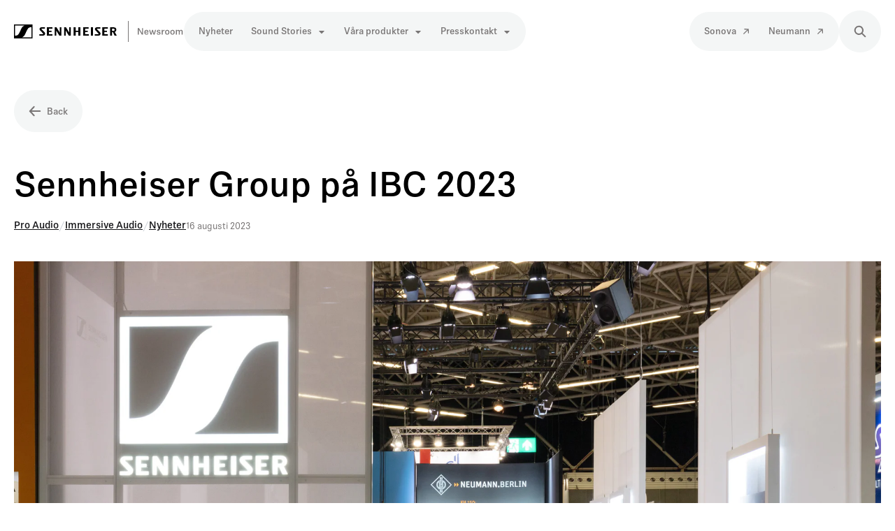

--- FILE ---
content_type: text/html; charset=utf-8
request_url: https://newsroom.sennheiser.com/sennheiser-group-pa-ibc-2023
body_size: 62786
content:
<!DOCTYPE html><html lang="sv-SE" dir="ltr"><head><meta charSet="utf-8"/><meta name="viewport" content="width=device-width"/><style>:root { --scrollbar-width: 0px }</style><style>:root {--prezly-accent-color: #0096d6;--prezly-accent-color-light: #00abf5;--prezly-accent-color-lighter: #14b9ff;--prezly-accent-color-lightest: #33c2ff;--prezly-accent-color-dark: #0081b7;--prezly-accent-color-darker: #006b99;--prezly-accent-color-darkest: #00567a;--prezly-accent-color-button-text: #fff;--prezly-header-background-color: #ffffff;--prezly-header-link-color: #000000;--prezly-header-link-hover-color: #1f2937;--prezly-placeholder-background-color: #fff}</style><link rel="shortcut icon" href="https://cdn.uc.assets.prezly.com/49122fd4-e3a4-4ef7-942e-539b3d958c4f/-/preview/180x180/Facebook%20180x180.png"/><link rel="apple-touch-icon" href="https://cdn.uc.assets.prezly.com/49122fd4-e3a4-4ef7-942e-539b3d958c4f/-/preview/180x180/Facebook%20180x180.png"/><meta name="msapplication-TileImage" content="https://cdn.uc.assets.prezly.com/49122fd4-e3a4-4ef7-942e-539b3d958c4f/-/preview/180x180/Facebook%20180x180.png"/><meta name="msapplication-TileColor" content="#ffffff"/><meta name="theme-color" content="#ffffff"/><link rel="alternate" hrefLang="da" href="https://newsroom.sennheiser.com/sennheiser-group-pa-ibc-2023-ucfrnj"/><link rel="alternate" hrefLang="da-DK" href="https://newsroom.sennheiser.com/sennheiser-group-pa-ibc-2023-ucfrnj"/><link rel="alternate" hrefLang="de" href="https://newsroom.sennheiser.com/die-sennheiser-gruppe-auf-der-ibc-2023"/><link rel="alternate" hrefLang="de-DE" href="https://newsroom.sennheiser.com/die-sennheiser-gruppe-auf-der-ibc-2023"/><link rel="alternate" hrefLang="en" href="https://newsroom.sennheiser.com/us/"/><link rel="alternate" hrefLang="en-AU" href="https://newsroom.sennheiser.com/au/"/><link rel="alternate" hrefLang="en-CA" href="https://newsroom.sennheiser.com/en-ca/"/><link rel="alternate" hrefLang="en-DE" href="https://newsroom.sennheiser.com/the-sennheiser-group-at-ibc-2023"/><link rel="alternate" hrefLang="en-GB" href="https://newsroom.sennheiser.com/the-sennheiser-group-at-ibc-2023-f78m7o"/><link rel="alternate" hrefLang="en-US" href="https://newsroom.sennheiser.com/us/"/><link rel="alternate" hrefLang="es" href="https://newsroom.sennheiser.com/es/"/><link rel="alternate" hrefLang="es-419" href="https://newsroom.sennheiser.com/es/"/><link rel="alternate" hrefLang="fi" href="https://newsroom.sennheiser.com/sennheiser-konserni-ibc-2023-messuilla"/><link rel="alternate" hrefLang="fi-FI" href="https://newsroom.sennheiser.com/sennheiser-konserni-ibc-2023-messuilla"/><link rel="alternate" hrefLang="fr" href="https://newsroom.sennheiser.com/fr/"/><link rel="alternate" hrefLang="fr-BE" href="https://newsroom.sennheiser.com/fr-be/"/><link rel="alternate" hrefLang="fr-CA" href="https://newsroom.sennheiser.com/fr-ca/"/><link rel="alternate" hrefLang="fr-FR" href="https://newsroom.sennheiser.com/fr/"/><link rel="alternate" hrefLang="id" href="https://newsroom.sennheiser.com/id/"/><link rel="alternate" hrefLang="id-ID" href="https://newsroom.sennheiser.com/id/"/><link rel="alternate" hrefLang="ja" href="https://newsroom.sennheiser.com/ja/"/><link rel="alternate" hrefLang="ja-JP" href="https://newsroom.sennheiser.com/ja/"/><link rel="alternate" hrefLang="nb" href="https://newsroom.sennheiser.com/sennheiser-pa-ibc-2023"/><link rel="alternate" hrefLang="nb-NO" href="https://newsroom.sennheiser.com/sennheiser-pa-ibc-2023"/><link rel="alternate" hrefLang="nl" href="https://newsroom.sennheiser.com/nl-be/"/><link rel="alternate" hrefLang="nl-BE" href="https://newsroom.sennheiser.com/nl-be/"/><link rel="alternate" hrefLang="nl-NL" href="https://newsroom.sennheiser.com/nl/"/><link rel="alternate" hrefLang="sv" href="https://newsroom.sennheiser.com/sennheiser-group-pa-ibc-2023"/><link rel="alternate" hrefLang="sv-SE" href="https://newsroom.sennheiser.com/sennheiser-group-pa-ibc-2023"/><link rel="alternate" hrefLang="x-default" href="https://newsroom.sennheiser.com/us/"/><link rel="alternate" hrefLang="zh" href="https://newsroom.sennheiser.com/cn/"/><link rel="alternate" hrefLang="zh-CN" href="https://newsroom.sennheiser.com/cn/"/><meta name="twitter:card" content="summary"/><meta name="twitter:site" content="Sennheiser"/><meta property="og:locale" content="sv_SE"/><link rel="alternate" type="application/rss+xml" href="https://newsroom.sennheiser.com/feed"/><title>Sennheiser Group på IBC 2023</title><meta name="robots" content="index,follow"/><meta name="description" content="Nya uppslukande innovationer, ljudlösningar för innehållsskapande och broadcast samt en inbjudan till en förhandstitt på framtiden för trådlöst ljud är några av företagsgruppens senaste framsteg som visas upp på IBC 2023."/><meta property="og:title" content="Sennheiser Group på IBC 2023"/><meta property="og:description" content="Nya uppslukande innovationer, ljudlösningar för innehållsskapande och broadcast samt en inbjudan till en förhandstitt på framtiden för trådlöst ljud är några av företagsgruppens senaste framsteg som visas upp på IBC 2023."/><meta property="og:url" content="https://newsroom.sennheiser.com/sennheiser-group-pa-ibc-2023"/><meta property="og:type" content="article"/><meta property="article:published_time" content="2023-08-16T11:17:00+00:00"/><meta property="article:modified_time" content="2023-09-06T07:48:29+00:00"/><meta property="article:author" content="Patric Backlund"/><meta property="og:image" content="https://cdn.uc.assets.prezly.com/9b3cade4-46f1-4e76-8ec6-4f109609deff/-/preview/600x600/"/><meta property="og:image:alt" content="Sennheiser Group på IBC 2023"/><meta property="og:image:width" content="2926"/><meta property="og:image:height" content="1641"/><meta property="og:site_name" content="Sennheiser"/><link rel="canonical" href="https://newsroom.sennheiser.com/sennheiser-group-pa-ibc-2023"/><meta name="twitter:card" content="summary_large_image"/><meta name="twitter:image" content="https://cdn.uc.assets.prezly.com/9b3cade4-46f1-4e76-8ec6-4f109609deff/-/preview/600x600/"/><link rel="alternate" type="application/json" href="https://newsroom.sennheiser.com/sennheiser-group-pa-ibc-2023.json"/><script type="application/ld+json">{"@context":"https://schema.org","@type":"Article","datePublished":"2023-08-16T11:17:00+00:00","description":"Nya uppslukande innovationer, ljudlösningar för innehållsskapande och broadcast samt en inbjudan till en förhandstitt på framtiden för trådlöst ljud är några av företagsgruppens senaste framsteg som visas upp på IBC 2023.","mainEntityOfPage":{"@type":"WebPage","@id":"https://newsroom.sennheiser.com/sennheiser-group-pa-ibc-2023"},"headline":"Sennheiser Group på IBC 2023","image":["https://cdn.uc.assets.prezly.com/9b3cade4-46f1-4e76-8ec6-4f109609deff/-/preview/600x600/"],"dateModified":"2023-09-06T07:48:29+00:00","author":[{"@type":"Person","name":"Patric Backlund"}],"publisher":{"@type":"Organization","name":"Sennheiser","logo":{"@type":"ImageObject","url":"https://avatars-cdn.prezly.com/newsroom/8872/6f7c15c7f2df601650a72c2620df96e68a21220880eef7b5d1a6fab6d48ca30b?t=1767631350&amp;v=3"}}}</script><meta name="next-head-count" content="65"/><meta name="og:locale" content="sv-SE"/><link rel="preload" href="/_next/static/css/8e5ce189e58c942a.css" as="style"/><link rel="stylesheet" href="/_next/static/css/8e5ce189e58c942a.css" data-n-g=""/><link rel="preload" href="/_next/static/css/937a35729be318ce.css" as="style"/><link rel="stylesheet" href="/_next/static/css/937a35729be318ce.css"/><link rel="preload" href="/_next/static/css/675dc795b43de7da.css" as="style"/><link rel="stylesheet" href="/_next/static/css/675dc795b43de7da.css"/><noscript data-n-css=""></noscript><script defer="" nomodule="" src="/_next/static/chunks/polyfills-42372ed130431b0a.js"></script><script defer="" src="/_next/static/chunks/5c0b189e.f52eb1c13cce37b1.js"></script><script defer="" src="/_next/static/chunks/5945.b21422a7b05869d7.js"></script><script defer="" src="/_next/static/chunks/2027-fcc10d3f79202e63.js"></script><script defer="" src="/_next/static/chunks/5268.f3239453d08668d0.js"></script><script defer="" src="/_next/static/chunks/8844.f3b80ac320c35d54.js"></script><script defer="" src="/_next/static/chunks/8065.ac4b5a0265cb2c1b.js"></script><script defer="" src="/_next/static/chunks/6267-2ce9d608911309c7.js"></script><script defer="" src="/_next/static/chunks/1186.685ec1d70e759db6.js"></script><script src="/_next/static/chunks/webpack-8dd40d94982cc6b8.js" defer=""></script><script src="/_next/static/chunks/framework-eee38a91224fcaca.js" defer=""></script><script src="/_next/static/chunks/main-f6a19cbb8601f508.js" defer=""></script><script src="/_next/static/chunks/pages/_app-b6a4d7956183634f.js" defer=""></script><script src="/_next/static/chunks/pages/%5Bslug%5D-2eca679ffa82eefe.js" defer=""></script><script src="/_next/static/jGtw2dfpBQzxnVOdpff4B/_buildManifest.js" defer=""></script><script src="/_next/static/jGtw2dfpBQzxnVOdpff4B/_ssgManifest.js" defer=""></script></head><body><div id="__next"><div class="__variable_2dd48b Layout_layout__xvC8B"><header class="Header_container__XCDpp"><div class="container"><nav role="navigation" class="Header_header__GEQnq"><a class="Header_titleLink__Z4x_z" href="/sv"><h1 class="Header_title__rk48G">Sennheiser</h1><svg width="243" height="49" fill="none" xmlns="http://www.w3.org/2000/svg" aria-hidden="true" class="Header_logo__mRuuk"><path d="M79.035 19.076h2.269V30.93h-2.891l-3.362-5.453c-.575-.952-1.066-1.966-1.066-1.966h-.033v7.419h-2.277V19.076h2.669l3.984 6.457c.266.425.495.873.684 1.338v-7.795h.023Zm13.043 4.853h-3.951V19.07h-2.881v11.853h2.88v-5.057h3.952v5.057h2.896V19.07h-2.896v4.858Zm-42.18 1.842h3.745v-1.78h-3.744v-3.086h5.012v-1.829h-7.903V30.93h7.988v-1.977H49.9v-3.181Zm-10.402-4a.53.53 0 0 1 .43-.871h4.295v-1.824h-5.083a2.49 2.49 0 0 0-1.769.661 2.538 2.538 0 0 0-.81 1.72c0 .695.052 1.2 1.084 2.295l3.825 4.048a.658.658 0 0 1 .179.733.656.656 0 0 1-.623.42H36.31v1.976h5.394a2.755 2.755 0 0 0 2.019-.78 2.805 2.805 0 0 0 .853-2.006c0-.786-.184-1.31-1.207-2.381l-3.872-3.99Zm25.973 5.086a8.655 8.655 0 0 0-.684-1.338l-3.984-6.457h-2.67v11.867H60.4v-7.405h.033s.472 1.028 1.066 1.966l3.366 5.453h2.891V19.076h-2.268v7.786l-.019-.005Zm63.706-1.086h3.744v-1.78h-3.744v-3.086h5.012v-1.829h-7.903V30.93h7.988v-1.977h-5.097v-3.181Zm17.782 5.158h-3.136l-2.254-4.867h-1.264v4.867h-2.886V19.076h5.263c2.537 0 3.715 1.595 3.715 3.438 0 .706-.218 1.395-.624 1.97a3.37 3.37 0 0 1-1.639 1.24l2.825 5.205Zm-3.033-8.338c0-.548-.315-1.686-1.839-1.686h-1.787v3.371h1.754c1.585 0 1.872-1.18 1.872-1.686Zm-25.189-.815a.525.525 0 0 1-.071-.579.52.52 0 0 1 .5-.292h4.296v-1.829h-5.103a2.49 2.49 0 0 0-1.769.661 2.543 2.543 0 0 0-.81 1.72c0 .695.052 1.2 1.085 2.295l3.824 4.048a.658.658 0 0 1 .212.747.645.645 0 0 1-.641.43h-4.73v1.975h5.395a2.753 2.753 0 0 0 2.018-.78 2.809 2.809 0 0 0 .853-2.005c0-.786-.184-1.31-1.207-2.381l-3.852-4.01Zm-16.933 4h3.744v-1.785h-3.74v-3.086h5.013v-1.829h-7.903V30.93h7.988v-1.977h-5.098v-3.176h-.004Zm8.242 5.157h2.891V19.076h-2.891v11.857ZM0 15v20h26.406V15H0Zm14.533 1.843c-1.57.61-3.08 1.952-4.296 4.648-.353.78-1.018 2.29-1.32 2.966-2.447 5.424-3.702 6.59-7.394 6.59V16.5h12.944a.176.176 0 0 1 .066.343Zm10.374 2.105V33.5H11.94a.174.174 0 0 1-.177-.145.177.177 0 0 1 .115-.198c1.57-.61 3.08-1.952 4.296-4.647.354-.781 1.018-2.291 1.32-2.967 2.443-5.424 3.697-6.59 7.39-6.59l.023-.005Z" fill="#000"></path><path fill="#797676" d="M162.957 10h1v30h-1zM183.198 27.173v-6.799h1.417V29.5h-1.781l-4.056-6.825c-.039-.065-.078-.117-.143-.117-.065 0-.117.052-.117.13V29.5h-1.417v-9.126h1.794l4.043 6.812c.039.065.078.117.143.117.065 0 .117-.052.117-.13Zm3.171-.988c0-2.197 1.17-3.445 3.094-3.445 1.846 0 2.912 1.157 2.912 3.289 0 .182 0 .338-.013.52h-4.511c.013 1.105.52 1.963 1.612 1.963.845 0 1.3-.442 1.378-.949h1.417c-.13 1.378-1.3 2.054-2.795 2.054-1.859 0-3.094-1.209-3.094-3.432Zm1.495-.65h2.899c.091 0 .169-.052.169-.182 0-.975-.598-1.508-1.469-1.508-.949 0-1.495.611-1.599 1.69Zm11.618 3.965-1.17-4.342c-.013-.065-.065-.104-.117-.104-.052 0-.104.039-.117.104l-1.157 4.342h-1.677l-1.937-6.63h1.456l1.287 4.81c.026.078.065.104.117.104.065 0 .104-.039.117-.104l1.287-4.81h1.287l1.287 4.823c.013.065.052.104.117.104.052 0 .091-.026.117-.104l1.391-4.823h1.404l-2.015 6.63h-1.677Zm7.392-6.76c1.417 0 2.574.611 2.574 1.937h-1.365c0-.572-.52-.884-1.222-.884-.689 0-1.17.325-1.17.858 0 .403.26.663.988.793l1.014.195c1.183.221 1.872.741 1.872 1.859 0 1.3-.962 2.132-2.652 2.132-1.794 0-2.717-.793-2.717-2.041h1.391c.013.559.429 1.001 1.352 1.001.832 0 1.261-.377 1.261-.949 0-.468-.312-.689-.988-.819l-1.014-.182c-1.196-.221-1.885-.832-1.885-1.859 0-1.248 1.053-2.041 2.561-2.041Zm6.089 1.105c.403-.689 1.053-1.105 1.729-1.105.195 0 .403.026.546.065l-.143 1.417a2.627 2.627 0 0 0-.598-.065c-.988 0-1.703.611-1.703 1.794V29.5h-1.43v-6.63h1.352v.962c0 .078.039.13.104.13s.091-.039.143-.117Zm6.221 5.772c-1.924 0-3.12-1.261-3.12-3.432 0-2.184 1.196-3.445 3.12-3.445 1.937 0 3.12 1.261 3.12 3.445 0 2.171-1.183 3.432-3.12 3.432Zm0-1.131c1.144 0 1.612-.936 1.612-2.301 0-1.378-.468-2.314-1.612-2.314-1.144 0-1.612.936-1.612 2.314 0 1.365.468 2.301 1.612 2.301Zm7.515 1.131c-1.924 0-3.12-1.261-3.12-3.432 0-2.184 1.196-3.445 3.12-3.445 1.937 0 3.12 1.261 3.12 3.445 0 2.171-1.183 3.432-3.12 3.432Zm0-1.131c1.144 0 1.612-.936 1.612-2.301 0-1.378-.468-2.314-1.612-2.314-1.144 0-1.612.936-1.612 2.314 0 1.365.468 2.301 1.612 2.301Zm6.177-5.616v.845c0 .078.039.13.104.13s.104-.052.143-.104c.416-.585.962-1.001 1.833-1.001.897 0 1.43.351 1.885 1.092.026.039.052.065.104.065s.091-.039.117-.078c.416-.611 1.014-1.079 2.028-1.079 1.378 0 2.171.858 2.171 2.483V29.5h-1.43v-3.965c0-1.079-.39-1.612-1.248-1.612-.897 0-1.469.819-1.469 1.924V29.5h-1.443v-3.965c0-1.079-.377-1.612-1.235-1.612-.897 0-1.482.819-1.482 1.924V29.5h-1.43v-6.63h1.352Z"></path></svg></a><div class="Header_navigationWrapper__AQr4U"><button type="button" class="Button_button__nz0om Header_navigationToggle__LOEfM Button_secondary__tWb_n Button_large__C0B6o Button_iconOnly__jrGQu" aria-expanded="false" aria-controls="menu" title="Växla navigering" aria-label="Växla navigering"><svg viewBox="0 0 24 24" fill="none" xmlns="http://www.w3.org/2000/svg" width="16" height="16" class="Button_icon__LcaaC Button_left__B9Wq8"><path fill-rule="evenodd" clip-rule="evenodd" d="M3 6a1 1 0 0 1 1-1h16a1 1 0 1 1 0 2H4a1 1 0 0 1-1-1Zm0 6a1 1 0 0 1 1-1h16a1 1 0 1 1 0 2H4a1 1 0 0 1-1-1Zm0 6a1 1 0 0 1 1-1h16a1 1 0 1 1 0 2H4a1 1 0 0 1-1-1Z" fill="currentColor"></path></svg><span class="Button_content__HwFK8">​</span></button><div class="Header_navigation__3Ix1k"><div id="menu" class="Header_navigationInner__uHfyV"><ul class="Header_navigationList__c8FeK"><li class="Header_navigationItem__vvLy_"><a href="/sv/category/nyheter" class="Button_button__nz0om Header_navigationButton__hr_y1 Button_navigation__ELjnb Button_large__C0B6o"><span class="Button_content__HwFK8">Nyheter</span></a></li><li class="Header_navigationItem__vvLy_"><div class="Dropdown_container__A3eCx" data-headlessui-state=""><button type="button" class="Button_button__nz0om Header_navigationButton__hr_y1 Dropdown_buttonWithMobileDisplay__Wne9K Button_navigation__ELjnb Button_large__C0B6o" id="headlessui-menu-button-:R7il3jm:" aria-haspopup="menu" aria-expanded="false" data-headlessui-state=""><span class="Button_content__HwFK8">Sound Stories<svg viewBox="0 0 16 17" fill="none" xmlns="http://www.w3.org/2000/svg" width="12" height="12" class="Dropdown_caret__SWUnP"><path d="m13.218 6.478-4.964 5.17a.404.404 0 0 1-.555 0l-4.917-5.17c-.247-.238-.072-.644.278-.644h9.88c.35 0 .525.406.278.644Z" fill="currentColor"></path></svg></span></button></div></li><li class="Header_navigationItem__vvLy_"><div class="Dropdown_container__A3eCx" data-headlessui-state=""><button type="button" class="Button_button__nz0om Header_navigationButton__hr_y1 Dropdown_buttonWithMobileDisplay__Wne9K Button_navigation__ELjnb Button_large__C0B6o" id="headlessui-menu-button-:R1sl3jm:" aria-haspopup="menu" aria-expanded="false" data-headlessui-state=""><span class="Button_content__HwFK8">Våra produkter<svg viewBox="0 0 16 17" fill="none" xmlns="http://www.w3.org/2000/svg" width="12" height="12" class="Dropdown_caret__SWUnP"><path d="m13.218 6.478-4.964 5.17a.404.404 0 0 1-.555 0l-4.917-5.17c-.247-.238-.072-.644.278-.644h9.88c.35 0 .525.406.278.644Z" fill="currentColor"></path></svg></span></button></div></li><li class="Header_navigationItem__vvLy_"><div class="Dropdown_container__A3eCx" data-headlessui-state=""><button type="button" class="Button_button__nz0om Header_navigationButton__hr_y1 Dropdown_buttonWithMobileDisplay__Wne9K Button_navigation__ELjnb Button_large__C0B6o" id="headlessui-menu-button-:R1ul3jm:" aria-haspopup="menu" aria-expanded="false" data-headlessui-state=""><span class="Button_content__HwFK8">Presskontakt<svg viewBox="0 0 16 17" fill="none" xmlns="http://www.w3.org/2000/svg" width="12" height="12" class="Dropdown_caret__SWUnP"><path d="m13.218 6.478-4.964 5.17a.404.404 0 0 1-.555 0l-4.917-5.17c-.247-.238-.072-.644.278-.644h9.88c.35 0 .525.406.278.644Z" fill="currentColor"></path></svg></span></button></div></li></ul><ul class="Header_navigationList__c8FeK"><li class="Header_navigationItem__vvLy_"><a href="https://www.sonova.com/en/media-release" class="Button_button__nz0om Header_navigationButton__hr_y1 Button_navigation__ELjnb Button_large__C0B6o" target="_blank" rel="noopener noreferrer"><span class="Button_content__HwFK8">Sonova</span><svg viewBox="0 0 16 17" fill="none" xmlns="http://www.w3.org/2000/svg" width="16" height="16" class="Button_icon__LcaaC Button_right__9d8M_"><path fill-rule="evenodd" clip-rule="evenodd" d="M4.03 3.845a.928.928 0 0 1 .909-.92l7.572.184c.5-.008.905.39.903.892l.285 7.568a.928.928 0 0 1-.91.922.885.885 0 0 1-.903-.892l-.292-5.38-7.464 7.563a.907.907 0 0 1-1.281.021.907.907 0 0 1 .004-1.282l7.464-7.563-5.384-.22a.885.885 0 0 1-.903-.893Z" fill="currentColor"></path></svg></a></li><li class="Header_navigationItem__vvLy_"><a href="https://sv-se.neumann.com/newsroom" class="Button_button__nz0om Header_navigationButton__hr_y1 Button_navigation__ELjnb Button_large__C0B6o" target="_blank" rel="noopener noreferrer"><span class="Button_content__HwFK8">Neumann</span><svg viewBox="0 0 16 17" fill="none" xmlns="http://www.w3.org/2000/svg" width="16" height="16" class="Button_icon__LcaaC Button_right__9d8M_"><path fill-rule="evenodd" clip-rule="evenodd" d="M4.03 3.845a.928.928 0 0 1 .909-.92l7.572.184c.5-.008.905.39.903.892l.285 7.568a.928.928 0 0 1-.91.922.885.885 0 0 1-.903-.892l-.292-5.38-7.464 7.563a.907.907 0 0 1-1.281.021.907.907 0 0 1 .004-1.282l7.464-7.563-5.384-.22a.885.885 0 0 1-.903-.893Z" fill="currentColor"></path></svg></a></li></ul></div></div><a href="/sv/search" class="Button_button__nz0om Header_searchToggle__PJd_m Button_secondary__tWb_n Button_large__C0B6o Button_iconOnly__jrGQu" aria-expanded="false" aria-controls="search-widget" title="Sök" aria-label="Sök"><svg viewBox="0 0 16 16" fill="none" xmlns="http://www.w3.org/2000/svg" width="16" height="16" class="Button_icon__LcaaC Button_left__B9Wq8"><path fill-rule="evenodd" clip-rule="evenodd" d="M6.543.667a5.877 5.877 0 1 0 3.496 10.601l3.81 3.81a.869.869 0 1 0 1.23-1.228l-3.812-3.81A5.877 5.877 0 0 0 6.543.666Zm-4.14 5.877a4.14 4.14 0 1 1 8.28 0 4.14 4.14 0 0 1-8.28 0Z" fill="currentColor"></path></svg></a></div></nav></div></header><main class="Layout_content__hZcBN"><article><a href="/sv" class="Button_button__nz0om Story_backButton__jrI1a Button_secondary__tWb_n Button_large__C0B6o"><svg viewBox="0 0 16 16" fill="none" xmlns="http://www.w3.org/2000/svg" width="16" height="16" class="Button_icon__LcaaC Button_left__B9Wq8"><path fill-rule="evenodd" clip-rule="evenodd" d="M7.416 14.237a.928.928 0 0 1-1.295 0L.934 8.717a.885.885 0 0 1 0-1.269L6.121 1.93a.928.928 0 0 1 1.295 0 .885.885 0 0 1 0 1.27L3.792 7.186h10.626c.505 0 .915.401.915.897s-.41.898-.915.898H3.792l3.624 3.986a.885.885 0 0 1 0 1.27Z" fill="currentColor"></path></svg><span class="Button_content__HwFK8">Back</span></a><div class="HeaderRenderer_renderer__dpgga"><section class="prezly-slate-document" data-version="0.50"><h1 class="prezly-slate-heading prezly-slate-heading--heading-1 prezly-slate-heading--align-inherit">Sennheiser Group på IBC 2023</h1></section></div><div class="Story_categoriesAndDate__dDSH2"><div class="CategoriesList_categoriesList__m4UAo"><a class="CategoriesList_categoryLink__5TSyJ" href="/category/pro-audio">Pro Audio</a><span class="CategoriesList_separator__HcfKp">/</span><a class="CategoriesList_categoryLink__5TSyJ" href="/category/immersive-audio">Immersive Audio</a><span class="CategoriesList_separator__HcfKp">/</span><a class="CategoriesList_categoryLink__5TSyJ" href="/category/nyheter">Nyheter</a></div><p class="Story_date__v5TtZ">16 augusti 2023</p></div><picture class="uploadcare-image__picture"><source srcSet="https://cdn.uc.assets.prezly.com/590ceb38-e2cd-4a58-b674-aa2e361511d9/-/resize/768/-/format/webp/-/progressive/yes/-/quality/smart/ 1x, https://cdn.uc.assets.prezly.com/590ceb38-e2cd-4a58-b674-aa2e361511d9/-/resize/1536/-/format/webp/-/progressive/yes/-/quality/smart/ 2x" type="image/webp" media="(min-width: 1px) and (max-width: 767px)"/><source srcSet="https://cdn.uc.assets.prezly.com/590ceb38-e2cd-4a58-b674-aa2e361511d9/-/resize/992/-/format/webp/-/progressive/yes/-/quality/smart/ 1x, https://cdn.uc.assets.prezly.com/590ceb38-e2cd-4a58-b674-aa2e361511d9/-/resize/1984/-/format/webp/-/progressive/yes/-/quality/smart/ 2x" type="image/webp" media="(min-width: 768px) and (max-width: 991px)"/><source srcSet="https://cdn.uc.assets.prezly.com/590ceb38-e2cd-4a58-b674-aa2e361511d9/-/resize/1200/-/format/webp/-/progressive/yes/-/quality/smart/ 1x, https://cdn.uc.assets.prezly.com/590ceb38-e2cd-4a58-b674-aa2e361511d9/-/resize/2400/-/format/webp/-/progressive/yes/-/quality/smart/ 2x" type="image/webp" media="(min-width: 992px) and (max-width: 1199px)"/><source srcSet="https://cdn.uc.assets.prezly.com/590ceb38-e2cd-4a58-b674-aa2e361511d9/-/resize/1920/-/format/webp/-/progressive/yes/-/quality/smart/ 1x, https://cdn.uc.assets.prezly.com/590ceb38-e2cd-4a58-b674-aa2e361511d9/-/resize/3000/-/format/webp/-/progressive/yes/-/quality/smart/ 2x" type="image/webp" media="(min-width: 1200px)"/><source srcSet="https://cdn.uc.assets.prezly.com/590ceb38-e2cd-4a58-b674-aa2e361511d9/-/resize/992/-/format/webp/-/progressive/yes/-/quality/smart/ 1x, https://cdn.uc.assets.prezly.com/590ceb38-e2cd-4a58-b674-aa2e361511d9/-/resize/1984/-/format/webp/-/progressive/yes/-/quality/smart/ 2x" type="image/webp" media=""/><source srcSet="https://cdn.uc.assets.prezly.com/590ceb38-e2cd-4a58-b674-aa2e361511d9/-/resize/768/-/format/png/-/progressive/yes/-/quality/smart/ 1x, https://cdn.uc.assets.prezly.com/590ceb38-e2cd-4a58-b674-aa2e361511d9/-/resize/1536/-/format/png/-/progressive/yes/-/quality/smart/ 2x" type="image/png" media="(min-width: 1px) and (max-width: 767px)"/><source srcSet="https://cdn.uc.assets.prezly.com/590ceb38-e2cd-4a58-b674-aa2e361511d9/-/resize/992/-/format/png/-/progressive/yes/-/quality/smart/ 1x, https://cdn.uc.assets.prezly.com/590ceb38-e2cd-4a58-b674-aa2e361511d9/-/resize/1984/-/format/png/-/progressive/yes/-/quality/smart/ 2x" type="image/png" media="(min-width: 768px) and (max-width: 991px)"/><source srcSet="https://cdn.uc.assets.prezly.com/590ceb38-e2cd-4a58-b674-aa2e361511d9/-/resize/1200/-/format/png/-/progressive/yes/-/quality/smart/ 1x, https://cdn.uc.assets.prezly.com/590ceb38-e2cd-4a58-b674-aa2e361511d9/-/resize/2400/-/format/png/-/progressive/yes/-/quality/smart/ 2x" type="image/png" media="(min-width: 992px) and (max-width: 1199px)"/><source srcSet="https://cdn.uc.assets.prezly.com/590ceb38-e2cd-4a58-b674-aa2e361511d9/-/resize/1920/-/format/png/-/progressive/yes/-/quality/smart/ 1x, https://cdn.uc.assets.prezly.com/590ceb38-e2cd-4a58-b674-aa2e361511d9/-/resize/3000/-/format/png/-/progressive/yes/-/quality/smart/ 2x" type="image/png" media="(min-width: 1200px)"/><source srcSet="https://cdn.uc.assets.prezly.com/590ceb38-e2cd-4a58-b674-aa2e361511d9/-/resize/992/-/format/png/-/progressive/yes/-/quality/smart/ 1x, https://cdn.uc.assets.prezly.com/590ceb38-e2cd-4a58-b674-aa2e361511d9/-/resize/1984/-/format/png/-/progressive/yes/-/quality/smart/ 2x" type="image/png" media=""/><img width="2926" height="1641" class="Story_mainImage__QHTKI uploadcare-image__image uploadcare-image__layout-fill" loading="eager" alt="Sennheiser IBC stand in 2022.jpg" style="object-fit:cover" src="https://cdn.uc.assets.prezly.com/590ceb38-e2cd-4a58-b674-aa2e361511d9/-/resize/992/-/format/png/-/progressive/yes/-/quality/smart/"/></picture><div class="Story_container__kSD_S"><div class="Story_storyLinksWrapper__9GgD9"><div class="StoryLinks_container__QLAze Story_storyLinks__O9Z_D"><button type="button" aria-label="linkedin" class="SocialShareButton_button__6b1Tc StoryLinks_button__c7DtI"><svg viewBox="0 0 24 24" fill="none" xmlns="http://www.w3.org/2000/svg" width="16" height="16" class="StoryLinks_icon__wylM7"><path fill-rule="evenodd" clip-rule="evenodd" d="M.07 1.72C.07.77.86 0 1.833 0h20.324c.973 0 1.762.77 1.762 1.72v20.56c0 .95-.789 1.72-1.762 1.72H1.833C.859 24 .07 23.23.07 22.28V1.72ZM7.3 20.09V9.253H3.696V20.09H7.3ZM5.497 7.773c1.256 0 2.038-.832 2.038-1.872-.023-1.063-.781-1.872-2.014-1.872-1.232 0-2.038.809-2.038 1.872 0 1.04.782 1.872 1.99 1.872h.024Zm7.397 12.317H9.293s.047-9.82 0-10.837h3.602v1.534a3.325 3.325 0 0 0-.024.038h.024v-.038C13.374 10.05 14.231 9 16.141 9c2.37 0 4.147 1.549 4.147 4.877v6.214h-3.601v-5.797c0-1.457-.522-2.451-1.825-2.451-.995 0-1.588.67-1.848 1.317-.095.232-.119.555-.119.88v6.051Z" fill="currentColor"></path></svg></button><button type="button" aria-label="facebook" class="SocialShareButton_button__6b1Tc StoryLinks_button__c7DtI"><svg viewBox="0 0 24 24" fill="none" xmlns="http://www.w3.org/2000/svg" width="16" height="16" class="StoryLinks_icon__wylM7"><path fill-rule="evenodd" clip-rule="evenodd" d="M24 12.073C24 5.405 18.627 0 12 0S0 5.405 0 12.073C0 18.1 4.388 23.094 10.125 24v-8.437H7.078v-3.49h3.047v-2.66c0-3.025 1.791-4.697 4.533-4.697 1.313 0 2.686.236 2.686.236v2.971H15.83c-1.491 0-1.956.93-1.956 1.886v2.264h3.328l-.532 3.49h-2.796V24C19.612 23.094 24 18.1 24 12.073Z" fill="currentColor"></path></svg></button><button type="button" aria-label="twitter" class="SocialShareButton_button__6b1Tc StoryLinks_button__c7DtI"><svg viewBox="0 0 24 24" fill="none" xmlns="http://www.w3.org/2000/svg" width="16" height="16" class="StoryLinks_icon__wylM7"><path d="M18.901 1h3.68l-8.04 9.319L24 23h-7.406l-5.8-7.691L4.155 23H.474l8.6-9.968L0 1h7.594l5.243 7.03L18.901 1ZM17.61 20.766h2.039L6.486 3.116H4.298l13.312 17.65Z" fill="currentColor"></path></svg></button><button type="button" aria-label="threads" class="SocialShareButton_button__6b1Tc StoryLinks_button__c7DtI"><svg width="16" height="16" fill="none" xmlns="http://www.w3.org/2000/svg" class="StoryLinks_icon__wylM7"><path d="M17.692 11.123a8.547 8.547 0 0 0-.315-.142c-.185-3.414-2.05-5.368-5.182-5.388h-.042c-1.873 0-3.431.8-4.39 2.255l1.722 1.181c.716-1.087 1.84-1.318 2.669-1.318h.028c1.031.006 1.81.306 2.313.89.367.426.612 1.015.733 1.757a13.176 13.176 0 0 0-2.96-.143c-2.977.172-4.892 1.909-4.763 4.322.065 1.223.675 2.277 1.717 2.964.88.582 2.015.866 3.194.802 1.558-.085 2.78-.68 3.632-1.766.647-.825 1.056-1.894 1.237-3.241.742.448 1.292 1.037 1.596 1.745.516 1.205.546 3.184-1.068 4.797-1.415 1.414-3.116 2.025-5.686 2.044-2.851-.02-5.008-.935-6.41-2.717-1.313-1.67-1.991-4.08-2.016-7.165.025-3.085.703-5.496 2.016-7.165 1.402-1.782 3.558-2.696 6.41-2.717 2.871.02 5.065.94 6.521 2.73.714.879 1.252 1.983 1.607 3.27l2.018-.538c-.43-1.585-1.107-2.95-2.027-4.083C18.38 1.2 15.65.024 12.134 0h-.014C8.61.024 5.912 1.205 4.099 3.51c-1.614 2.05-2.446 4.904-2.474 8.482v.016c.028 3.578.86 6.431 2.474 8.482 1.813 2.305 4.511 3.486 8.02 3.51h.015c3.12-.022 5.319-.838 7.13-2.649 2.371-2.368 2.3-5.336 1.518-7.158-.56-1.307-1.629-2.368-3.09-3.07Zm-5.387 5.065c-1.305.074-2.66-.512-2.728-1.766-.05-.93.662-1.969 2.808-2.092.246-.015.487-.021.724-.021.78 0 1.508.075 2.171.22-.247 3.088-1.697 3.59-2.975 3.66Z" fill="currentColor"></path></svg></button><button type="button" aria-label="mastodon" class="SocialShareButton_button__6b1Tc StoryLinks_button__c7DtI"><svg viewBox="0 0 24 24" fill="none" xmlns="http://www.w3.org/2000/svg" width="16" height="16" class="StoryLinks_icon__wylM7"><path d="M23 7.88c0-5.208-3.353-6.733-3.353-6.733C17.957.357 15.055.025 12.04 0h-.075C8.95.025 6.05.358 4.36 1.147c0 0-3.352 1.527-3.352 6.732 0 1.192-.023 2.618.014 4.13.121 5.091.917 10.11 5.543 11.355 2.134.575 3.965.695 5.439.613 2.674-.152 4.176-.971 4.176-.971l-.089-1.976s-1.911.614-4.058.54c-2.127-.075-4.37-.234-4.715-2.892a5.521 5.521 0 0 1-.047-.745s2.087.52 4.733.643c1.618.076 3.134-.096 4.676-.283 2.955-.359 5.528-2.212 5.85-3.905.513-2.667.47-6.509.47-6.509Zm-3.955 6.708h-2.454v-6.12c0-1.29-.533-1.943-1.6-1.943-1.18 0-1.77.776-1.77 2.312v3.35h-2.44v-3.35c0-1.536-.59-2.312-1.77-2.312-1.068 0-1.601.655-1.601 1.944v6.119H4.956V8.284c0-1.29.322-2.313.97-3.07.668-.757 1.542-1.146 2.628-1.146 1.256 0 2.207.49 2.836 1.474L12 6.585l.613-1.043c.628-.983 1.58-1.474 2.836-1.474 1.085 0 1.96.389 2.627 1.146.647.757.97 1.78.97 3.07v6.303Z" fill="#374151"></path></svg></button><button type="button" aria-label="pinterest" class="SocialShareButton_button__6b1Tc StoryLinks_button__c7DtI"><svg viewBox="0 0 24 24" fill="none" xmlns="http://www.w3.org/2000/svg" width="16" height="16" class="StoryLinks_icon__wylM7"><path d="M12 0C5.373 0 0 5.373 0 12c0 5.084 3.163 9.43 7.627 11.178-.105-.95-.2-2.41.042-3.446.218-.936 1.407-5.965 1.407-5.965s-.36-.718-.36-1.781c0-1.669.968-2.915 2.172-2.915 1.024 0 1.518.77 1.518 1.69 0 1.03-.655 2.57-.993 3.996-.283 1.195.598 2.169 1.777 2.169 2.132 0 3.772-2.25 3.772-5.495 0-2.874-2.065-4.882-5.013-4.882-3.414 0-5.418 2.56-5.418 5.207 0 1.031.397 2.137.893 2.739a.359.359 0 0 1 .083.344c-.091.379-.293 1.194-.333 1.36-.053.22-.174.267-.402.161-1.498-.697-2.435-2.889-2.435-4.649 0-3.785 2.75-7.261 7.929-7.261 4.162 0 7.397 2.966 7.397 6.93 0 4.136-2.607 7.464-6.226 7.464-1.217 0-2.36-.631-2.751-1.378 0 0-.602 2.291-.748 2.853-.27 1.042-1.002 2.349-1.491 3.146C9.57 23.813 10.763 24 12 24c6.628 0 12-5.373 12-12S18.628 0 12 0Z" fill="currentColor"></path></svg></button><button type="button" aria-label="reddit" class="SocialShareButton_button__6b1Tc StoryLinks_button__c7DtI"><svg viewBox="0 0 20 17" fill="none" xmlns="http://www.w3.org/2000/svg" width="16" height="16" class="StoryLinks_icon__wylM7"><path d="M12.441 2.659a2 2 0 1 0-.012-.866 3.23 3.23 0 0 0-2.88 3.208v.01c-1.759.074-3.365.575-4.64 1.365a2.802 2.802 0 1 0-2.902 4.755C2.102 14.384 5.646 17 10.007 17c4.36 0 7.91-2.62 7.997-5.876a2.803 2.803 0 1 0-2.908-4.753c-1.286-.796-2.91-1.296-4.686-1.363v-.007c0-1.191.885-2.18 2.032-2.341v-.002ZM4.797 10.37c.047-1.016.722-1.796 1.506-1.796.785 0 1.385.824 1.338 1.84-.047 1.017-.633 1.386-1.418 1.386-.786 0-1.473-.413-1.426-1.43Zm8.912-1.796c.785 0 1.46.78 1.506 1.796.047 1.017-.64 1.43-1.426 1.43-.784 0-1.371-.368-1.418-1.385-.047-1.017.552-1.84 1.338-1.84Zm-.934 4.148a.222.222 0 0 1 .184.304 3.2 3.2 0 0 1-5.906 0 .222.222 0 0 1 .183-.304 27.69 27.69 0 0 1 2.77-.135c.974 0 1.906.048 2.769.135Z" fill="#374151"></path></svg></button><button type="button" aria-label="whatsapp" class="SocialShareButton_button__6b1Tc StoryLinks_button__c7DtI"><svg viewBox="0 0 24 24" fill="none" xmlns="http://www.w3.org/2000/svg" width="16" height="16" class="StoryLinks_icon__wylM7"><path d="m0 24 1.686-6.163A11.867 11.867 0 0 1 .1 11.891C.102 5.335 5.437 0 11.992 0a11.817 11.817 0 0 1 8.413 3.488 11.824 11.824 0 0 1 3.48 8.414c-.003 6.557-5.338 11.892-11.893 11.892a11.9 11.9 0 0 1-5.688-1.448L0 24Zm6.596-3.807c1.676.995 3.276 1.591 5.392 1.592 5.448 0 9.886-4.434 9.89-9.885.001-5.462-4.416-9.89-9.882-9.892-5.452 0-9.887 4.434-9.889 9.884 0 2.225.651 3.891 1.746 5.634l-.999 3.648 3.742-.981Zm11.387-5.464c-.074-.124-.272-.198-.57-.347-.297-.149-1.758-.868-2.03-.967-.273-.099-.47-.149-.67.149-.198.297-.768.967-.94 1.165-.174.198-.348.223-.645.074-.297-.149-1.255-.462-2.39-1.475-.883-.788-1.48-1.761-1.653-2.059-.173-.297-.018-.458.13-.606.134-.133.297-.347.446-.521.151-.172.2-.296.3-.495.1-.198.05-.372-.025-.521-.075-.148-.669-1.611-.916-2.206-.242-.579-.487-.501-.669-.51l-.57-.01c-.198 0-.52.074-.792.372S5.95 7.788 5.95 9.251s1.065 2.876 1.213 3.074c.15.198 2.095 3.2 5.076 4.487.71.306 1.263.489 1.694.626.712.226 1.36.194 1.872.118.571-.085 1.758-.719 2.006-1.413.248-.695.248-1.29.173-1.414Z" fill="#374151"></path></svg></button></div></div><div class="ContentRenderer_renderer__tPJbs"><section class="prezly-slate-document" data-version="0.50"><h2 class="Subtitle_subtitle__cbuM1">Nya uppslukande innovationer, ljudlösningar för innehållsskapande och broadcast samt en inbjudan till en förhandstitt på framtiden för trådlöst ljud är några av företagsgruppens senaste framsteg som visas upp på IBC 2023.</h2><p class="styles_paragraph__GiKq6"><strong>Ljud när det är som bäst: på IBC kommer Sennheiser, Neumann, Dear Reality och Merging Technologies att visa upp det allra senaste inom ljudproduktionsflöden såväl som spännande lösningar för ljudinspelning, -hantering och -bearbetning. Kreatörer och professionella användare på alla nivåer är välkomna att besöka monter D50 i hall 8.</strong></p><p class="styles_paragraph__GiKq6">Besökare till IBC bjuds in att utforska de allra senaste lösningarna för innehållsproduktion: (1) zonen för uppslukande lösningar, (2) aktiva och passiva produkter, (3) Neumann-avdelningen samt (4) avdelningen för Wireless Multichannel Audio Systems (WMAS).</p><p class="styles_paragraph__GiKq6">För ytterligare information, läs mer på engelska nedan. </p><p class="styles_paragraph__GiKq6"><strong>(1) The immersive zone</strong></p><p class="styles_paragraph__GiKq6">In the <strong>immersive presentation zone</strong>, which is powered by a 5.1.4 Neumann monitor set-up with nine KH 150 monitor loudspeakers and two KH 750 DSP subwoofers, guests will be able to get hands-on with the Dolby Atmos/immersive broadcast workflows facilitated by the products of Merging Technologies, the latest member to join the Sennheiser Group. The company shows their Anubis, Hapi, Pyramix and Ovation solutions integrated in typical broadcast workflows. In addition to their new Dolby Atmos certified monitoring package, Merging Technologies will show a brand-new interpretation solution. </p><figure class="prezly-slate-image prezly-slate-image--contained"><a aria-label="View image" class="prezly-slate-image-rollover" id="image-19105f02-083b-4a93-8164-22c614be3f54" href="https://cdn.uc.assets.prezly.com/19105f02-083b-4a93-8164-22c614be3f54/The%20Atmos%20bundle%20from%20Merging%20Technologies.jpg" style="width:87.35%;max-width:1905px"><span class="prezly-slate-image-rollover__content"><img alt="" class="prezly-slate-media prezly-slate-image__media prezly-slate-media--image" src="https://cdn.uc.assets.prezly.com/19105f02-083b-4a93-8164-22c614be3f54/-/format/auto/The%20Atmos%20bundle%20from%20Merging%20Technologies.jpg" srcSet="https://cdn.uc.assets.prezly.com/19105f02-083b-4a93-8164-22c614be3f54/-/resize/1200/The%20Atmos%20bundle%20from%20Merging%20Technologies.jpg 1200w, https://cdn.uc.assets.prezly.com/19105f02-083b-4a93-8164-22c614be3f54/-/resize/800/The%20Atmos%20bundle%20from%20Merging%20Technologies.jpg 800w, https://cdn.uc.assets.prezly.com/19105f02-083b-4a93-8164-22c614be3f54/-/resize/1600/The%20Atmos%20bundle%20from%20Merging%20Technologies.jpg 1600w, https://cdn.uc.assets.prezly.com/19105f02-083b-4a93-8164-22c614be3f54/-/resize/400/The%20Atmos%20bundle%20from%20Merging%20Technologies.jpg 400w, https://cdn.uc.assets.prezly.com/19105f02-083b-4a93-8164-22c614be3f54/-/resize/800/The%20Atmos%20bundle%20from%20Merging%20Technologies.jpg 800w" sizes="(max-width: 992px) 800px, (max-width: 576px) 400px, 1200px"/><span class="prezly-slate-image-rollover__dim"></span><span class="prezly-slate-image-rollover__caption prezly-slate-image-rollover__caption--empty"><span class="prezly-slate-image-rollover__caption-icon-container"><svg xmlns="http://www.w3.org/2000/svg" viewBox="0 0 16 16" role="img" aria-hidden="true" class="prezly-slate-image-rollover__caption-icon"><path fill="currentColor" fill-rule="evenodd" d="M5.828 10.172a.5.5 0 0 0-.707 0l-4.096 4.096V11.5a.5.5 0 0 0-1 0v3.975a.5.5 0 0 0 .5.5H4.5a.5.5 0 0 0 0-1H1.732l4.096-4.096a.5.5 0 0 0 0-.707m4.344-4.344a.5.5 0 0 0 .707 0l4.096-4.096V4.5a.5.5 0 1 0 1 0V.525a.5.5 0 0 0-.5-.5H11.5a.5.5 0 0 0 0 1h2.768l-4.096 4.096a.5.5 0 0 0 0 .707"></path></svg></span><span class="prezly-slate-image-rollover__caption-text"><span class="" title=""></span></span></span></span></a><figcaption class="prezly-slate-image__caption">The Atmos bundle from Merging Technologies includes the Anubis Pro, Hapi MK II, VAD and SoundID – a no-compromise 9.1.6 immersive audio package</figcaption></figure><p class="styles_paragraph__GiKq6">In the same space, visitors are invited to experience Dear Reality’s dearVR SPATIAL CONNECT for Wwise. The software is previewed at IBC for the first time – and enables game designers to develop the audio directly in the VR or AR gaming environment, instead of having to switch between systems. The in-game mixing workflow will provide a revolutionary in-headset control of Wwise audio middleware sessions and will improve the workflow for next-generation XR productions. </p><figure class="prezly-slate-image prezly-slate-image--contained"><a aria-label="View image" class="prezly-slate-image-rollover" id="image-07b06695-32e8-4624-897c-f9550f8431dc" href="https://cdn.uc.assets.prezly.com/07b06695-32e8-4624-897c-f9550f8431dc/Dear-Reality_Spatial-Connect-Wwise_feature-1.jpg" style="width:87.94%;max-width:1646px"><span class="prezly-slate-image-rollover__content"><img alt="" class="prezly-slate-media prezly-slate-image__media prezly-slate-media--image" src="https://cdn.uc.assets.prezly.com/07b06695-32e8-4624-897c-f9550f8431dc/-/format/auto/Dear-Reality_Spatial-Connect-Wwise_feature-1.jpg" srcSet="https://cdn.uc.assets.prezly.com/07b06695-32e8-4624-897c-f9550f8431dc/-/resize/1200/Dear-Reality_Spatial-Connect-Wwise_feature-1.jpg 1200w, https://cdn.uc.assets.prezly.com/07b06695-32e8-4624-897c-f9550f8431dc/-/resize/800/Dear-Reality_Spatial-Connect-Wwise_feature-1.jpg 800w, https://cdn.uc.assets.prezly.com/07b06695-32e8-4624-897c-f9550f8431dc/-/resize/1600/Dear-Reality_Spatial-Connect-Wwise_feature-1.jpg 1600w, https://cdn.uc.assets.prezly.com/07b06695-32e8-4624-897c-f9550f8431dc/-/resize/400/Dear-Reality_Spatial-Connect-Wwise_feature-1.jpg 400w, https://cdn.uc.assets.prezly.com/07b06695-32e8-4624-897c-f9550f8431dc/-/resize/800/Dear-Reality_Spatial-Connect-Wwise_feature-1.jpg 800w" sizes="(max-width: 992px) 800px, (max-width: 576px) 400px, 1200px"/><span class="prezly-slate-image-rollover__dim"></span><span class="prezly-slate-image-rollover__caption prezly-slate-image-rollover__caption--empty"><span class="prezly-slate-image-rollover__caption-icon-container"><svg xmlns="http://www.w3.org/2000/svg" viewBox="0 0 16 16" role="img" aria-hidden="true" class="prezly-slate-image-rollover__caption-icon"><path fill="currentColor" fill-rule="evenodd" d="M5.828 10.172a.5.5 0 0 0-.707 0l-4.096 4.096V11.5a.5.5 0 0 0-1 0v3.975a.5.5 0 0 0 .5.5H4.5a.5.5 0 0 0 0-1H1.732l4.096-4.096a.5.5 0 0 0 0-.707m4.344-4.344a.5.5 0 0 0 .707 0l4.096-4.096V4.5a.5.5 0 1 0 1 0V.525a.5.5 0 0 0-.5-.5H11.5a.5.5 0 0 0 0 1h2.768l-4.096 4.096a.5.5 0 0 0 0 .707"></path></svg></span><span class="prezly-slate-image-rollover__caption-text"><span class="" title=""></span></span></span></span></a><figcaption class="prezly-slate-image__caption">A preview of Dear Reality’s dearVR SPATIAL CONNECT for Wwise: Game audio designers will have direct in-headset access to the Wwise mixers, including the ability to solo and mute</figcaption></figure><p class="styles_paragraph__GiKq6">Other presentations in this area include AMBEO 2-Channel Spatial Audio for live production, using an Anubis to create an enhanced immersive stereo feed from an immersive audio production source, and information sessions on WMAS, Sennheiser’s broadband wireless technology. </p><figure class="prezly-slate-image prezly-slate-image--contained"><a aria-label="View image" class="prezly-slate-image-rollover" id="image-ba1420d2-a566-4664-baba-2cbb7aabb5ff" href="https://cdn.uc.assets.prezly.com/ba1420d2-a566-4664-baba-2cbb7aabb5ff/Sennheiser%20Group%20Presentation%20Schedule.jpg" style="max-width:2339px"><span class="prezly-slate-image-rollover__content"><img alt="" class="prezly-slate-media prezly-slate-image__media prezly-slate-media--image" src="https://cdn.uc.assets.prezly.com/ba1420d2-a566-4664-baba-2cbb7aabb5ff/-/format/auto/Sennheiser%20Group%20Presentation%20Schedule.jpg" srcSet="https://cdn.uc.assets.prezly.com/ba1420d2-a566-4664-baba-2cbb7aabb5ff/-/resize/1200/Sennheiser%20Group%20Presentation%20Schedule.jpg 1200w, https://cdn.uc.assets.prezly.com/ba1420d2-a566-4664-baba-2cbb7aabb5ff/-/resize/800/Sennheiser%20Group%20Presentation%20Schedule.jpg 800w, https://cdn.uc.assets.prezly.com/ba1420d2-a566-4664-baba-2cbb7aabb5ff/-/resize/1600/Sennheiser%20Group%20Presentation%20Schedule.jpg 1600w, https://cdn.uc.assets.prezly.com/ba1420d2-a566-4664-baba-2cbb7aabb5ff/-/resize/400/Sennheiser%20Group%20Presentation%20Schedule.jpg 400w, https://cdn.uc.assets.prezly.com/ba1420d2-a566-4664-baba-2cbb7aabb5ff/-/resize/800/Sennheiser%20Group%20Presentation%20Schedule.jpg 800w" sizes="(max-width: 992px) 800px, (max-width: 576px) 400px, 1200px"/><span class="prezly-slate-image-rollover__dim"></span><span class="prezly-slate-image-rollover__caption prezly-slate-image-rollover__caption--empty"><span class="prezly-slate-image-rollover__caption-icon-container"><svg xmlns="http://www.w3.org/2000/svg" viewBox="0 0 16 16" role="img" aria-hidden="true" class="prezly-slate-image-rollover__caption-icon"><path fill="currentColor" fill-rule="evenodd" d="M5.828 10.172a.5.5 0 0 0-.707 0l-4.096 4.096V11.5a.5.5 0 0 0-1 0v3.975a.5.5 0 0 0 .5.5H4.5a.5.5 0 0 0 0-1H1.732l4.096-4.096a.5.5 0 0 0 0-.707m4.344-4.344a.5.5 0 0 0 .707 0l4.096-4.096V4.5a.5.5 0 1 0 1 0V.525a.5.5 0 0 0-.5-.5H11.5a.5.5 0 0 0 0 1h2.768l-4.096 4.096a.5.5 0 0 0 0 .707"></path></svg></span><span class="prezly-slate-image-rollover__caption-text"><span class="" title=""></span></span></span></span></a><figcaption class="prezly-slate-image__caption">Presentation schedule</figcaption></figure><p class="styles_paragraph__GiKq6"><strong>(2) Audio in focus: product islands</strong></p><p class="styles_paragraph__GiKq6"><strong>Product islands</strong> across the stand highlight various aspects of the audio production workflow, such as location-independent monitoring of multichannel formats, which is facilitated through Dear Reality’s dearVR PRO spatializer and dearVR MONITOR with any set of good monitoring headphones. </p><p class="styles_paragraph__GiKq6">Sennheiser wireless audio solutions centre around the Evolution Wireless Digital family and its Smart Asist app and WSM software. A special focus is on the new EW-DP series for broadcasters (ENG), videographers and filmmakers, and the series’ plug-on transmitter with recording functionality that will be available at the end of October. For ENG work, Sennheiser’s 1.9 GHz solution AVX will be on display, too, while EW-DX and Digital 6000 wireless microphone systems cater to live audio productions and broadcast studio applications. </p><p class="styles_paragraph__GiKq6">Whether recording music in the studio, shooting an interview for an ENG job or recording the sounds of earth’s most remote places, the Sennheiser MKH 8000 RF condenser microphone series has become a firm favourite with sound engineers, broadcasters and field recordists. Sennheiser will showcase the new MZF 8000 II broadcast filter, and also preview another addition to the series. </p><p class="styles_paragraph__GiKq6">Part of the creators’ offer, the Sennheiser Mobile Kits (e.g. the MKE 400 mini shotgun microphone) are a great choice for content creation with DSLRs and mobile phones, while the Profile USB microphone provides an ideal entry into podcasting. Professional broadcast headsets for cameramen and commentators, as well as monitoring headphones for the studio and ENG work, round off the product offer. </p><figure class="prezly-slate-image prezly-slate-image--contained"><a aria-label="View image" class="prezly-slate-image-rollover" id="image-5e4a7c62-5c57-4cec-a658-537cf3f28c36" href="https://cdn.uc.assets.prezly.com/5e4a7c62-5c57-4cec-a658-537cf3f28c36/A%20typical%20products%20island%20(photo%20from%202022%20IBC).jpg" style="width:87.94%;max-width:4000px"><span class="prezly-slate-image-rollover__content"><img alt="" class="prezly-slate-media prezly-slate-image__media prezly-slate-media--image" src="https://cdn.uc.assets.prezly.com/5e4a7c62-5c57-4cec-a658-537cf3f28c36/-/format/auto/A%20typical%20products%20island%20(photo%20from%202022%20IBC).jpg" srcSet="https://cdn.uc.assets.prezly.com/5e4a7c62-5c57-4cec-a658-537cf3f28c36/-/resize/1200/A%20typical%20products%20island%20(photo%20from%202022%20IBC).jpg 1200w, https://cdn.uc.assets.prezly.com/5e4a7c62-5c57-4cec-a658-537cf3f28c36/-/resize/2400/A%20typical%20products%20island%20(photo%20from%202022%20IBC).jpg 2400w, https://cdn.uc.assets.prezly.com/5e4a7c62-5c57-4cec-a658-537cf3f28c36/-/resize/800/A%20typical%20products%20island%20(photo%20from%202022%20IBC).jpg 800w, https://cdn.uc.assets.prezly.com/5e4a7c62-5c57-4cec-a658-537cf3f28c36/-/resize/1600/A%20typical%20products%20island%20(photo%20from%202022%20IBC).jpg 1600w, https://cdn.uc.assets.prezly.com/5e4a7c62-5c57-4cec-a658-537cf3f28c36/-/resize/400/A%20typical%20products%20island%20(photo%20from%202022%20IBC).jpg 400w, https://cdn.uc.assets.prezly.com/5e4a7c62-5c57-4cec-a658-537cf3f28c36/-/resize/800/A%20typical%20products%20island%20(photo%20from%202022%20IBC).jpg 800w" sizes="(max-width: 992px) 800px, (max-width: 576px) 400px, 1200px"/><span class="prezly-slate-image-rollover__dim"></span><span class="prezly-slate-image-rollover__caption prezly-slate-image-rollover__caption--empty"><span class="prezly-slate-image-rollover__caption-icon-container"><svg xmlns="http://www.w3.org/2000/svg" viewBox="0 0 16 16" role="img" aria-hidden="true" class="prezly-slate-image-rollover__caption-icon"><path fill="currentColor" fill-rule="evenodd" d="M5.828 10.172a.5.5 0 0 0-.707 0l-4.096 4.096V11.5a.5.5 0 0 0-1 0v3.975a.5.5 0 0 0 .5.5H4.5a.5.5 0 0 0 0-1H1.732l4.096-4.096a.5.5 0 0 0 0-.707m4.344-4.344a.5.5 0 0 0 .707 0l4.096-4.096V4.5a.5.5 0 1 0 1 0V.525a.5.5 0 0 0-.5-.5H11.5a.5.5 0 0 0 0 1h2.768l-4.096 4.096a.5.5 0 0 0 0 .707"></path></svg></span><span class="prezly-slate-image-rollover__caption-text"><span class="" title=""></span></span></span></span></a><figcaption class="prezly-slate-image__caption">The product island for content creators will include the Profile Streaming Set</figcaption></figure><p class="styles_paragraph__GiKq6"><strong>(3) The Neumann.Berlin area</strong> </p><p class="styles_paragraph__GiKq6">On active display are the company’s new MT 48 audio interface and a wide variety of its classical studio microphones, including the BCM 104 and BCM 705 broadcast microphones, the M 49 V, the TLM 102, the revered U 87 Ai and the KU 100 binaural head. Visitors can also try out the Neumann NDH 20 and NDH 30 with music from their own smartphones – including the brand-new black version of the NDH 30 that will start shipping from September. </p><figure class="prezly-slate-image prezly-slate-image--contained"><a aria-label="View image" class="prezly-slate-image-rollover" id="image-78eba3ad-96ff-4df7-a4a0-6deb31ecaec5" href="https://cdn.uc.assets.prezly.com/78eba3ad-96ff-4df7-a4a0-6deb31ecaec5/MT-48-TopViewLeft-WhiteFond_Neumann-Audio-Interface_MR.jpg" style="width:87.65%;max-width:3500px"><span class="prezly-slate-image-rollover__content"><img alt="" class="prezly-slate-media prezly-slate-image__media prezly-slate-media--image" src="https://cdn.uc.assets.prezly.com/78eba3ad-96ff-4df7-a4a0-6deb31ecaec5/-/format/auto/MT-48-TopViewLeft-WhiteFond_Neumann-Audio-Interface_MR.jpg" srcSet="https://cdn.uc.assets.prezly.com/78eba3ad-96ff-4df7-a4a0-6deb31ecaec5/-/resize/1200/MT-48-TopViewLeft-WhiteFond_Neumann-Audio-Interface_MR.jpg 1200w, https://cdn.uc.assets.prezly.com/78eba3ad-96ff-4df7-a4a0-6deb31ecaec5/-/resize/2400/MT-48-TopViewLeft-WhiteFond_Neumann-Audio-Interface_MR.jpg 2400w, https://cdn.uc.assets.prezly.com/78eba3ad-96ff-4df7-a4a0-6deb31ecaec5/-/resize/800/MT-48-TopViewLeft-WhiteFond_Neumann-Audio-Interface_MR.jpg 800w, https://cdn.uc.assets.prezly.com/78eba3ad-96ff-4df7-a4a0-6deb31ecaec5/-/resize/1600/MT-48-TopViewLeft-WhiteFond_Neumann-Audio-Interface_MR.jpg 1600w, https://cdn.uc.assets.prezly.com/78eba3ad-96ff-4df7-a4a0-6deb31ecaec5/-/resize/400/MT-48-TopViewLeft-WhiteFond_Neumann-Audio-Interface_MR.jpg 400w, https://cdn.uc.assets.prezly.com/78eba3ad-96ff-4df7-a4a0-6deb31ecaec5/-/resize/800/MT-48-TopViewLeft-WhiteFond_Neumann-Audio-Interface_MR.jpg 800w" sizes="(max-width: 992px) 800px, (max-width: 576px) 400px, 1200px"/><span class="prezly-slate-image-rollover__dim"></span><span class="prezly-slate-image-rollover__caption prezly-slate-image-rollover__caption--empty"><span class="prezly-slate-image-rollover__caption-icon-container"><svg xmlns="http://www.w3.org/2000/svg" viewBox="0 0 16 16" role="img" aria-hidden="true" class="prezly-slate-image-rollover__caption-icon"><path fill="currentColor" fill-rule="evenodd" d="M5.828 10.172a.5.5 0 0 0-.707 0l-4.096 4.096V11.5a.5.5 0 0 0-1 0v3.975a.5.5 0 0 0 .5.5H4.5a.5.5 0 0 0 0-1H1.732l4.096-4.096a.5.5 0 0 0 0-.707m4.344-4.344a.5.5 0 0 0 .707 0l4.096-4.096V4.5a.5.5 0 1 0 1 0V.525a.5.5 0 0 0-.5-.5H11.5a.5.5 0 0 0 0 1h2.768l-4.096 4.096a.5.5 0 0 0 0 .707"></path></svg></span><span class="prezly-slate-image-rollover__caption-text"><span class="" title=""></span></span></span></span></a><figcaption class="prezly-slate-image__caption">The Neumann MT 48 audio interface</figcaption></figure><p class="styles_paragraph__GiKq6">For live audio applications, Neumann’s KM small-diaphragm mics and the MCM Miniature Clip Mic System are on display, including the many dedicated mounting accessories that make MCM such a great choice for close-miking instruments. </p><p class="styles_paragraph__GiKq6"><strong>(4) WMAS: Experience the future of wireless transmission today</strong></p><p class="styles_paragraph__GiKq6">In a separate, closed-to-the-public <strong>experience space</strong> just across the aisle (8C47), VIP customers will get demonstrations and first-hand information on WMAS, the game-changing broadband wireless technology currently developed by Sennheiser. At the main stand, presentations of the technology will be given on the Friday afternoon and Saturday of the show. </p><p class="styles_paragraph__GiKq6">Visit the Sennheiser Group at IBC, RAI Amsterdam, 15 to 18 September, Hall 8, Stand D50.</p><p class="styles_paragraph__GiKq6">[ENDS]</p><p class="styles_paragraph__GiKq6">The images accompanying this media release can be downloaded <a class="styles_link__gwrpq" href="https://sennheiser-brandzone.com/share/qL6cgLUjJVxTgT7Sfx3A" rel="noopener noreferrer" target="_blank">here</a>.</p><p class="styles_paragraph__GiKq6"> </p><p class="styles_paragraph__GiKq6"><strong>About the Sennheiser Group</strong></p><p class="styles_paragraph__GiKq6">Building the future of audio and creating unique sound experiences for our customers - this is the aspiration that unites the employees of the Sennheiser Group worldwide. The independent family-owned company Sennheiser was founded in 1945. Today, it is managed in the third generation by Dr. Andreas Sennheiser and Daniel Sennheiser, and is one of the leading manufacturers in the field of professional audio technology.</p><p class="styles_paragraph__GiKq6"><a class="styles_link__gwrpq" href="https://protect-eu.mimecast.com/s/lUszCgxgJHAZzmKWSo3cGI?domain=sennheiser.com" rel="noopener noreferrer" target="_self">sennheiser.com</a> | <a class="styles_link__gwrpq" href="https://protect-eu.mimecast.com/s/hW3dCm2oZUjNQA8YSDwLrJ?domain=neumann.com" rel="noopener noreferrer" target="_self">neumann.com</a> | <a class="styles_link__gwrpq" href="https://www.dear-reality.com/" rel="noopener noreferrer" target="_self">dear-reality.com</a> | <a class="styles_link__gwrpq" href="https://www.merging.com/" rel="noopener noreferrer" target="_self">merging.com</a></p><hr class="prezly-slate-divider"/><div id="contact-2cd24abb-7d9b-4aa4-a578-85dacbda4cd3" class="ContactCard_container__G0CgW"><div class="ContactCard_avatarWrapper__0QDrT"><img alt="Logo" class="ContactCard_avatar__WotaX" src="/images/logo-plain.jpg"/></div><div class="ContactCard_content__uU14s"><h4 class="ContactCard_name__93N5O">Kirsten Spruch</h4><h5 class="ContactCard_position__XBtdn">Media and Influencers Relations Manager – Americas &amp; ANZ (Los Angeles, USA), Sennheiser</h5><div class="ContactCard_links__hi46i"><a href="mailto:kirsten.spruch@sennheiser.com" class="ContactCard_link__Edc7n"><svg viewBox="0 0 24 24" fill="none" xmlns="http://www.w3.org/2000/svg" width="16" height="16" class="ContactCard_icon__gKxWA"><path fill-rule="evenodd" clip-rule="evenodd" d="M0 5.759V18.26c0 1.786 1.472 3.24 3.273 3.24h17.454C22.53 21.5 24 20.046 24 18.26V5.74c0-1.786-1.471-3.24-3.273-3.24H3.273C1.472 2.5 0 3.954 0 5.74v.019Zm2.286-.475c.175-.366.553-.623.987-.623h17.454c.434 0 .812.257.987.623L12 12.029 2.286 5.284ZM21.818 7.85v10.41c0 .589-.492 1.078-1.09 1.078H3.272c-.599 0-1.091-.49-1.091-1.079V7.85l8.858 6.152c.576.4 1.344.4 1.92 0l8.858-6.151Z" fill="currentColor"></path></svg><span class="ContactCard_linkText__LldzY">kirsten.spruch@sennheiser.com</span></a><a href="http://www.sennheiser.com" class="ContactCard_link__Edc7n"><svg viewBox="0 0 24 24" fill="none" xmlns="http://www.w3.org/2000/svg" width="16" height="16" class="ContactCard_icon__gKxWA"><path fill-rule="evenodd" clip-rule="evenodd" d="M12 0C5.373 0 0 5.373 0 12s5.373 12 12 12 12-5.373 12-12S18.627 0 12 0ZM2.575 9.24A9.822 9.822 0 0 0 2.182 12c0 4.785 3.423 8.77 7.954 9.641a2.027 2.027 0 0 1-.031-.352 1.45 1.45 0 0 0-.425-1.025l-.54-.54a2.036 2.036 0 0 1-.597-1.44v-.894c0-.386-.153-.756-.426-1.029l-.727-.726a1.394 1.394 0 0 1 .986-2.38h5.143c1.023 0 1.852.828 1.852 1.851v1.04c0 .127.103.23.23.23.735 0 1.332.596 1.332 1.331 0 .127.102.23.23.23h.036c.798 0 1.437.434 1.728 1.02a9.822 9.822 0 0 0-3.546-16.179v1.433c0 1.021-.825 1.85-1.846 1.85H11.98c-.698 0-1.265.568-1.265 1.27 0 1.02-.826 1.85-1.846 1.85h-.453a.813.813 0 0 0-.812.813c0 .369-.147.723-.407.984l-.134.134a1.844 1.844 0 0 1-2.612 0L2.575 9.24Z" fill="currentColor"></path></svg><span class="ContactCard_linkText__LldzY">www.sennheiser.com</span></a></div></div></div><div id="contact-57a6a657-8657-43ea-8859-130c7734f62a" class="ContactCard_container__G0CgW"><div class="ContactCard_avatarWrapper__0QDrT"><img alt="Logo" class="ContactCard_avatar__WotaX" src="/images/logo-plain.jpg"/></div><div class="ContactCard_content__uU14s"><h4 class="ContactCard_name__93N5O">Patric Backlund</h4><div class="ContactCard_links__hi46i"><a href="mailto:sennheiser.sweden@hkstrategies.com" class="ContactCard_link__Edc7n"><svg viewBox="0 0 24 24" fill="none" xmlns="http://www.w3.org/2000/svg" width="16" height="16" class="ContactCard_icon__gKxWA"><path fill-rule="evenodd" clip-rule="evenodd" d="M0 5.759V18.26c0 1.786 1.472 3.24 3.273 3.24h17.454C22.53 21.5 24 20.046 24 18.26V5.74c0-1.786-1.471-3.24-3.273-3.24H3.273C1.472 2.5 0 3.954 0 5.74v.019Zm2.286-.475c.175-.366.553-.623.987-.623h17.454c.434 0 .812.257.987.623L12 12.029 2.286 5.284ZM21.818 7.85v10.41c0 .589-.492 1.078-1.09 1.078H3.272c-.599 0-1.091-.49-1.091-1.079V7.85l8.858 6.152c.576.4 1.344.4 1.92 0l8.858-6.151Z" fill="currentColor"></path></svg><span class="ContactCard_linkText__LldzY">sennheiser.sweden@hkstrategies.com</span></a><a href="tel:+46 708 93 50 11" class="ContactCard_link__Edc7n"><svg viewBox="0 0 24 24" fill="none" xmlns="http://www.w3.org/2000/svg" width="16" height="16" class="ContactCard_icon__gKxWA"><path d="M12 20.451c.887 0 1.607-.72 1.607-1.61 0-.889-.72-1.61-1.607-1.61s-1.607.721-1.607 1.61c0 .89.72 1.61 1.607 1.61Z" fill="currentColor"></path><path fill-rule="evenodd" clip-rule="evenodd" d="M3.6 2.625A2.623 2.623 0 0 1 6.22 0h11.56a2.623 2.623 0 0 1 2.62 2.625v18.75A2.623 2.623 0 0 1 17.78 24H6.22a2.623 2.623 0 0 1-2.62-2.625V2.625Zm2.62-.375a.375.375 0 0 0-.374.375v18.75c0 .207.168.375.374.375h11.56a.375.375 0 0 0 .374-.375V2.625a.375.375 0 0 0-.375-.375H6.22Z" fill="currentColor"></path></svg><span class="ContactCard_linkText__LldzY">+46 708 93 50 11</span></a></div></div></div><p class="styles_paragraph__GiKq6"> </p><p class="styles_paragraph__GiKq6"> </p><p class="styles_paragraph__GiKq6"> </p><p class="styles_paragraph__GiKq6"> </p></section></div></div></article><div class="Share_wrapper__vp90s"><div class="Share_divider__x0V8Z"></div><div><h2 class="Share_title__XDgnL">Share</h2><div class="Share_sharingOptions__tI6mi"><div class="StoryLinks_container__QLAze Share_storyLinks__Z47Ps"><button type="button" aria-label="linkedin" class="SocialShareButton_button__6b1Tc StoryLinks_button__c7DtI"><svg viewBox="0 0 24 24" fill="none" xmlns="http://www.w3.org/2000/svg" width="16" height="16" class="StoryLinks_icon__wylM7"><path fill-rule="evenodd" clip-rule="evenodd" d="M.07 1.72C.07.77.86 0 1.833 0h20.324c.973 0 1.762.77 1.762 1.72v20.56c0 .95-.789 1.72-1.762 1.72H1.833C.859 24 .07 23.23.07 22.28V1.72ZM7.3 20.09V9.253H3.696V20.09H7.3ZM5.497 7.773c1.256 0 2.038-.832 2.038-1.872-.023-1.063-.781-1.872-2.014-1.872-1.232 0-2.038.809-2.038 1.872 0 1.04.782 1.872 1.99 1.872h.024Zm7.397 12.317H9.293s.047-9.82 0-10.837h3.602v1.534a3.325 3.325 0 0 0-.024.038h.024v-.038C13.374 10.05 14.231 9 16.141 9c2.37 0 4.147 1.549 4.147 4.877v6.214h-3.601v-5.797c0-1.457-.522-2.451-1.825-2.451-.995 0-1.588.67-1.848 1.317-.095.232-.119.555-.119.88v6.051Z" fill="currentColor"></path></svg></button><button type="button" aria-label="facebook" class="SocialShareButton_button__6b1Tc StoryLinks_button__c7DtI"><svg viewBox="0 0 24 24" fill="none" xmlns="http://www.w3.org/2000/svg" width="16" height="16" class="StoryLinks_icon__wylM7"><path fill-rule="evenodd" clip-rule="evenodd" d="M24 12.073C24 5.405 18.627 0 12 0S0 5.405 0 12.073C0 18.1 4.388 23.094 10.125 24v-8.437H7.078v-3.49h3.047v-2.66c0-3.025 1.791-4.697 4.533-4.697 1.313 0 2.686.236 2.686.236v2.971H15.83c-1.491 0-1.956.93-1.956 1.886v2.264h3.328l-.532 3.49h-2.796V24C19.612 23.094 24 18.1 24 12.073Z" fill="currentColor"></path></svg></button><button type="button" aria-label="twitter" class="SocialShareButton_button__6b1Tc StoryLinks_button__c7DtI"><svg viewBox="0 0 24 24" fill="none" xmlns="http://www.w3.org/2000/svg" width="16" height="16" class="StoryLinks_icon__wylM7"><path d="M18.901 1h3.68l-8.04 9.319L24 23h-7.406l-5.8-7.691L4.155 23H.474l8.6-9.968L0 1h7.594l5.243 7.03L18.901 1ZM17.61 20.766h2.039L6.486 3.116H4.298l13.312 17.65Z" fill="currentColor"></path></svg></button><button type="button" aria-label="threads" class="SocialShareButton_button__6b1Tc StoryLinks_button__c7DtI"><svg width="16" height="16" fill="none" xmlns="http://www.w3.org/2000/svg" class="StoryLinks_icon__wylM7"><path d="M17.692 11.123a8.547 8.547 0 0 0-.315-.142c-.185-3.414-2.05-5.368-5.182-5.388h-.042c-1.873 0-3.431.8-4.39 2.255l1.722 1.181c.716-1.087 1.84-1.318 2.669-1.318h.028c1.031.006 1.81.306 2.313.89.367.426.612 1.015.733 1.757a13.176 13.176 0 0 0-2.96-.143c-2.977.172-4.892 1.909-4.763 4.322.065 1.223.675 2.277 1.717 2.964.88.582 2.015.866 3.194.802 1.558-.085 2.78-.68 3.632-1.766.647-.825 1.056-1.894 1.237-3.241.742.448 1.292 1.037 1.596 1.745.516 1.205.546 3.184-1.068 4.797-1.415 1.414-3.116 2.025-5.686 2.044-2.851-.02-5.008-.935-6.41-2.717-1.313-1.67-1.991-4.08-2.016-7.165.025-3.085.703-5.496 2.016-7.165 1.402-1.782 3.558-2.696 6.41-2.717 2.871.02 5.065.94 6.521 2.73.714.879 1.252 1.983 1.607 3.27l2.018-.538c-.43-1.585-1.107-2.95-2.027-4.083C18.38 1.2 15.65.024 12.134 0h-.014C8.61.024 5.912 1.205 4.099 3.51c-1.614 2.05-2.446 4.904-2.474 8.482v.016c.028 3.578.86 6.431 2.474 8.482 1.813 2.305 4.511 3.486 8.02 3.51h.015c3.12-.022 5.319-.838 7.13-2.649 2.371-2.368 2.3-5.336 1.518-7.158-.56-1.307-1.629-2.368-3.09-3.07Zm-5.387 5.065c-1.305.074-2.66-.512-2.728-1.766-.05-.93.662-1.969 2.808-2.092.246-.015.487-.021.724-.021.78 0 1.508.075 2.171.22-.247 3.088-1.697 3.59-2.975 3.66Z" fill="currentColor"></path></svg></button><button type="button" aria-label="mastodon" class="SocialShareButton_button__6b1Tc StoryLinks_button__c7DtI"><svg viewBox="0 0 24 24" fill="none" xmlns="http://www.w3.org/2000/svg" width="16" height="16" class="StoryLinks_icon__wylM7"><path d="M23 7.88c0-5.208-3.353-6.733-3.353-6.733C17.957.357 15.055.025 12.04 0h-.075C8.95.025 6.05.358 4.36 1.147c0 0-3.352 1.527-3.352 6.732 0 1.192-.023 2.618.014 4.13.121 5.091.917 10.11 5.543 11.355 2.134.575 3.965.695 5.439.613 2.674-.152 4.176-.971 4.176-.971l-.089-1.976s-1.911.614-4.058.54c-2.127-.075-4.37-.234-4.715-2.892a5.521 5.521 0 0 1-.047-.745s2.087.52 4.733.643c1.618.076 3.134-.096 4.676-.283 2.955-.359 5.528-2.212 5.85-3.905.513-2.667.47-6.509.47-6.509Zm-3.955 6.708h-2.454v-6.12c0-1.29-.533-1.943-1.6-1.943-1.18 0-1.77.776-1.77 2.312v3.35h-2.44v-3.35c0-1.536-.59-2.312-1.77-2.312-1.068 0-1.601.655-1.601 1.944v6.119H4.956V8.284c0-1.29.322-2.313.97-3.07.668-.757 1.542-1.146 2.628-1.146 1.256 0 2.207.49 2.836 1.474L12 6.585l.613-1.043c.628-.983 1.58-1.474 2.836-1.474 1.085 0 1.96.389 2.627 1.146.647.757.97 1.78.97 3.07v6.303Z" fill="#374151"></path></svg></button><button type="button" aria-label="pinterest" class="SocialShareButton_button__6b1Tc StoryLinks_button__c7DtI"><svg viewBox="0 0 24 24" fill="none" xmlns="http://www.w3.org/2000/svg" width="16" height="16" class="StoryLinks_icon__wylM7"><path d="M12 0C5.373 0 0 5.373 0 12c0 5.084 3.163 9.43 7.627 11.178-.105-.95-.2-2.41.042-3.446.218-.936 1.407-5.965 1.407-5.965s-.36-.718-.36-1.781c0-1.669.968-2.915 2.172-2.915 1.024 0 1.518.77 1.518 1.69 0 1.03-.655 2.57-.993 3.996-.283 1.195.598 2.169 1.777 2.169 2.132 0 3.772-2.25 3.772-5.495 0-2.874-2.065-4.882-5.013-4.882-3.414 0-5.418 2.56-5.418 5.207 0 1.031.397 2.137.893 2.739a.359.359 0 0 1 .083.344c-.091.379-.293 1.194-.333 1.36-.053.22-.174.267-.402.161-1.498-.697-2.435-2.889-2.435-4.649 0-3.785 2.75-7.261 7.929-7.261 4.162 0 7.397 2.966 7.397 6.93 0 4.136-2.607 7.464-6.226 7.464-1.217 0-2.36-.631-2.751-1.378 0 0-.602 2.291-.748 2.853-.27 1.042-1.002 2.349-1.491 3.146C9.57 23.813 10.763 24 12 24c6.628 0 12-5.373 12-12S18.628 0 12 0Z" fill="currentColor"></path></svg></button><button type="button" aria-label="reddit" class="SocialShareButton_button__6b1Tc StoryLinks_button__c7DtI"><svg viewBox="0 0 20 17" fill="none" xmlns="http://www.w3.org/2000/svg" width="16" height="16" class="StoryLinks_icon__wylM7"><path d="M12.441 2.659a2 2 0 1 0-.012-.866 3.23 3.23 0 0 0-2.88 3.208v.01c-1.759.074-3.365.575-4.64 1.365a2.802 2.802 0 1 0-2.902 4.755C2.102 14.384 5.646 17 10.007 17c4.36 0 7.91-2.62 7.997-5.876a2.803 2.803 0 1 0-2.908-4.753c-1.286-.796-2.91-1.296-4.686-1.363v-.007c0-1.191.885-2.18 2.032-2.341v-.002ZM4.797 10.37c.047-1.016.722-1.796 1.506-1.796.785 0 1.385.824 1.338 1.84-.047 1.017-.633 1.386-1.418 1.386-.786 0-1.473-.413-1.426-1.43Zm8.912-1.796c.785 0 1.46.78 1.506 1.796.047 1.017-.64 1.43-1.426 1.43-.784 0-1.371-.368-1.418-1.385-.047-1.017.552-1.84 1.338-1.84Zm-.934 4.148a.222.222 0 0 1 .184.304 3.2 3.2 0 0 1-5.906 0 .222.222 0 0 1 .183-.304 27.69 27.69 0 0 1 2.77-.135c.974 0 1.906.048 2.769.135Z" fill="#374151"></path></svg></button><button type="button" aria-label="whatsapp" class="SocialShareButton_button__6b1Tc StoryLinks_button__c7DtI"><svg viewBox="0 0 24 24" fill="none" xmlns="http://www.w3.org/2000/svg" width="16" height="16" class="StoryLinks_icon__wylM7"><path d="m0 24 1.686-6.163A11.867 11.867 0 0 1 .1 11.891C.102 5.335 5.437 0 11.992 0a11.817 11.817 0 0 1 8.413 3.488 11.824 11.824 0 0 1 3.48 8.414c-.003 6.557-5.338 11.892-11.893 11.892a11.9 11.9 0 0 1-5.688-1.448L0 24Zm6.596-3.807c1.676.995 3.276 1.591 5.392 1.592 5.448 0 9.886-4.434 9.89-9.885.001-5.462-4.416-9.89-9.882-9.892-5.452 0-9.887 4.434-9.889 9.884 0 2.225.651 3.891 1.746 5.634l-.999 3.648 3.742-.981Zm11.387-5.464c-.074-.124-.272-.198-.57-.347-.297-.149-1.758-.868-2.03-.967-.273-.099-.47-.149-.67.149-.198.297-.768.967-.94 1.165-.174.198-.348.223-.645.074-.297-.149-1.255-.462-2.39-1.475-.883-.788-1.48-1.761-1.653-2.059-.173-.297-.018-.458.13-.606.134-.133.297-.347.446-.521.151-.172.2-.296.3-.495.1-.198.05-.372-.025-.521-.075-.148-.669-1.611-.916-2.206-.242-.579-.487-.501-.669-.51l-.57-.01c-.198 0-.52.074-.792.372S5.95 7.788 5.95 9.251s1.065 2.876 1.213 3.074c.15.198 2.095 3.2 5.076 4.487.71.306 1.263.489 1.694.626.712.226 1.36.194 1.872.118.571-.085 1.758-.719 2.006-1.413.248-.695.248-1.29.173-1.414Z" fill="#374151"></path></svg></button></div><div class="Share_actions__AQ_70"><div class="ButtonWithSuccessTooltip_container__c6FIN"><button type="button" class="Button_button__nz0om Share_action__YLyAM Button_secondary__tWb_n Button_large__C0B6o"><svg viewBox="0 0 24 24" fill="none" xmlns="http://www.w3.org/2000/svg" width="16" height="16" class="Button_icon__LcaaC Button_left__B9Wq8"><path fill-rule="evenodd" clip-rule="evenodd" d="M11.646 4.575a1.178 1.178 0 0 0 1.666 1.666l1.964-1.964a3.144 3.144 0 1 1 4.447 4.447l-3.928 3.928a3.145 3.145 0 0 1-4.447 0 1.179 1.179 0 0 0-1.666 1.666 5.5 5.5 0 0 0 7.779 0l3.928-3.929a5.5 5.5 0 1 0-7.778-7.778l-1.965 1.964Zm-7.37 15.148a3.142 3.142 0 0 1 0-4.447l3.93-3.928a3.14 3.14 0 0 1 4.446 0 1.179 1.179 0 0 0 1.666-1.666 5.5 5.5 0 0 0-7.779 0l-3.928 3.929a5.5 5.5 0 0 0 7.778 7.778l1.965-1.964a1.179 1.179 0 0 0-1.666-1.666l-1.964 1.964a3.142 3.142 0 0 1-4.447 0Z" fill="currentColor"></path></svg><span class="Button_content__HwFK8">Copy link</span></button></div><div class="ButtonWithSuccessTooltip_container__c6FIN"><button type="button" class="Button_button__nz0om Share_action__YLyAM Button_secondary__tWb_n Button_large__C0B6o"><svg xmlns="http://www.w3.org/2000/svg" width="16" height="16" viewBox="0 0 24 24" fill="none" stroke="currentColor" stroke-width="2" stroke-linecap="round" stroke-linejoin="round" class="lucide lucide-text Button_icon__LcaaC Button_left__B9Wq8" aria-hidden="true"><path d="M15 18H3"></path><path d="M17 6H3"></path><path d="M21 12H3"></path></svg><span class="Button_content__HwFK8">Copy text</span></button></div><button type="button" class="Button_button__nz0om Share_action__YLyAM Button_secondary__tWb_n Button_large__C0B6o"><svg xmlns="http://www.w3.org/2000/svg" width="16" height="16" viewBox="0 0 24 24" fill="none" stroke="currentColor" stroke-width="2" stroke-linecap="round" stroke-linejoin="round" class="lucide lucide-file-down Button_icon__LcaaC Button_left__B9Wq8" aria-hidden="true"><path d="M15 2H6a2 2 0 0 0-2 2v16a2 2 0 0 0 2 2h12a2 2 0 0 0 2-2V7Z"></path><path d="M14 2v4a2 2 0 0 0 2 2h4"></path><path d="M12 18v-6"></path><path d="m9 15 3 3 3-3"></path></svg><span class="Button_content__HwFK8">Download PDF</span></button></div></div></div></div><div class="RelatedStories_wrapper__gtyvC"><div class="RelatedStories_divider__X_V_n"></div><h2 class="RelatedStories_title__pv57v">Senaste berättelserna</h2><div class="RelatedStories_stories__F1Byr"><div class="StoryCard_container__KVQRO StoryCard_horizontal__oRqpu"><div class="StoryCard_imageContainer__FzH5S"><a class="StoryCard_imageWrapper__HLKiF" href="/sennheiser-lanserar-hdb-630-tradlost-ljud-for-finsmakare"><picture class="uploadcare-image__picture StoryImage_imageContainer__uBnSe StoryCard_image__EOjAy"><source srcSet="https://cdn.uc.assets.prezly.com/b3686848-ae58-4456-b6cb-fe05add19753/-/crop/8000x4907/0,1651/-/preview/-/resize/768/-/format/webp/-/progressive/yes/-/quality/smart/ 1x, https://cdn.uc.assets.prezly.com/b3686848-ae58-4456-b6cb-fe05add19753/-/crop/8000x4907/0,1651/-/preview/-/resize/1536/-/format/webp/-/progressive/yes/-/quality/smart/ 2x" type="image/webp" media="(min-width: 1px) and (max-width: 767px)"/><source srcSet="https://cdn.uc.assets.prezly.com/b3686848-ae58-4456-b6cb-fe05add19753/-/crop/8000x4907/0,1651/-/preview/-/resize/992/-/format/webp/-/progressive/yes/-/quality/smart/ 1x, https://cdn.uc.assets.prezly.com/b3686848-ae58-4456-b6cb-fe05add19753/-/crop/8000x4907/0,1651/-/preview/-/resize/1984/-/format/webp/-/progressive/yes/-/quality/smart/ 2x" type="image/webp" media="(min-width: 768px) and (max-width: 991px)"/><source srcSet="https://cdn.uc.assets.prezly.com/b3686848-ae58-4456-b6cb-fe05add19753/-/crop/8000x4907/0,1651/-/preview/-/resize/1200/-/format/webp/-/progressive/yes/-/quality/smart/ 1x, https://cdn.uc.assets.prezly.com/b3686848-ae58-4456-b6cb-fe05add19753/-/crop/8000x4907/0,1651/-/preview/-/resize/2400/-/format/webp/-/progressive/yes/-/quality/smart/ 2x" type="image/webp" media="(min-width: 992px) and (max-width: 1199px)"/><source srcSet="https://cdn.uc.assets.prezly.com/b3686848-ae58-4456-b6cb-fe05add19753/-/crop/8000x4907/0,1651/-/preview/-/resize/1920/-/format/webp/-/progressive/yes/-/quality/smart/ 1x, https://cdn.uc.assets.prezly.com/b3686848-ae58-4456-b6cb-fe05add19753/-/crop/8000x4907/0,1651/-/preview/-/resize/3000/-/format/webp/-/progressive/yes/-/quality/smart/ 2x" type="image/webp" media="(min-width: 1200px)"/><source srcSet="https://cdn.uc.assets.prezly.com/b3686848-ae58-4456-b6cb-fe05add19753/-/crop/8000x4907/0,1651/-/preview/-/resize/992/-/format/webp/-/progressive/yes/-/quality/smart/ 1x, https://cdn.uc.assets.prezly.com/b3686848-ae58-4456-b6cb-fe05add19753/-/crop/8000x4907/0,1651/-/preview/-/resize/1984/-/format/webp/-/progressive/yes/-/quality/smart/ 2x" type="image/webp" media=""/><source srcSet="https://cdn.uc.assets.prezly.com/b3686848-ae58-4456-b6cb-fe05add19753/-/crop/8000x4907/0,1651/-/preview/-/resize/768/-/format/png/-/progressive/yes/-/quality/smart/ 1x, https://cdn.uc.assets.prezly.com/b3686848-ae58-4456-b6cb-fe05add19753/-/crop/8000x4907/0,1651/-/preview/-/resize/1536/-/format/png/-/progressive/yes/-/quality/smart/ 2x" type="image/png" media="(min-width: 1px) and (max-width: 767px)"/><source srcSet="https://cdn.uc.assets.prezly.com/b3686848-ae58-4456-b6cb-fe05add19753/-/crop/8000x4907/0,1651/-/preview/-/resize/992/-/format/png/-/progressive/yes/-/quality/smart/ 1x, https://cdn.uc.assets.prezly.com/b3686848-ae58-4456-b6cb-fe05add19753/-/crop/8000x4907/0,1651/-/preview/-/resize/1984/-/format/png/-/progressive/yes/-/quality/smart/ 2x" type="image/png" media="(min-width: 768px) and (max-width: 991px)"/><source srcSet="https://cdn.uc.assets.prezly.com/b3686848-ae58-4456-b6cb-fe05add19753/-/crop/8000x4907/0,1651/-/preview/-/resize/1200/-/format/png/-/progressive/yes/-/quality/smart/ 1x, https://cdn.uc.assets.prezly.com/b3686848-ae58-4456-b6cb-fe05add19753/-/crop/8000x4907/0,1651/-/preview/-/resize/2400/-/format/png/-/progressive/yes/-/quality/smart/ 2x" type="image/png" media="(min-width: 992px) and (max-width: 1199px)"/><source srcSet="https://cdn.uc.assets.prezly.com/b3686848-ae58-4456-b6cb-fe05add19753/-/crop/8000x4907/0,1651/-/preview/-/resize/1920/-/format/png/-/progressive/yes/-/quality/smart/ 1x, https://cdn.uc.assets.prezly.com/b3686848-ae58-4456-b6cb-fe05add19753/-/crop/8000x4907/0,1651/-/preview/-/resize/3000/-/format/png/-/progressive/yes/-/quality/smart/ 2x" type="image/png" media="(min-width: 1200px)"/><source srcSet="https://cdn.uc.assets.prezly.com/b3686848-ae58-4456-b6cb-fe05add19753/-/crop/8000x4907/0,1651/-/preview/-/resize/992/-/format/png/-/progressive/yes/-/quality/smart/ 1x, https://cdn.uc.assets.prezly.com/b3686848-ae58-4456-b6cb-fe05add19753/-/crop/8000x4907/0,1651/-/preview/-/resize/1984/-/format/png/-/progressive/yes/-/quality/smart/ 2x" type="image/png" media=""/><img width="8000" height="8000" class="StoryImage_image__iSYWK uploadcare-image__image uploadcare-image__layout-fill" loading="eager" alt="Sennheiser lanserar HDB 630 - trådlöst ljud för finsmakare " style="object-fit:cover" src="https://cdn.uc.assets.prezly.com/b3686848-ae58-4456-b6cb-fe05add19753/-/crop/8000x4907/0,1651/-/preview/-/resize/992/-/format/png/-/progressive/yes/-/quality/smart/"/></picture></a></div><div class="StoryCard_content__xrqD5"><div class="CategoriesList_categoriesList__m4UAo"><a class="CategoriesList_categoryLink__5TSyJ" href="/category/horlurar-och-soundbars">Hörlurar och soundbars</a></div><h3 class="StoryCard_title__c4NTz"><a class="StoryCard_titleLink__El6wj" href="/sennheiser-lanserar-hdb-630-tradlost-ljud-for-finsmakare">Sennheiser lanserar HDB 630 - trådlöst ljud för finsmakare </a></h3><p class="StoryCard_date__HWKDk">8 oktober 2025</p></div></div><div class="StoryCard_container__KVQRO StoryCard_horizontal__oRqpu"><div class="StoryCard_imageContainer__FzH5S"><a class="StoryCard_imageWrapper__HLKiF" href="/sennheiser-lanserar-hd-500-bam-en-mikrofon-som-gor-hd-500-serien-till-fullfjadrade-gaming-horlurar"><picture class="uploadcare-image__picture StoryImage_imageContainer__uBnSe StoryCard_image__EOjAy"><source srcSet="https://cdn.uc.assets.prezly.com/b7af3fb8-bc5e-4062-84e3-45dbdde05f44/-/resize/768/-/format/webp/-/progressive/yes/-/quality/smart/ 1x, https://cdn.uc.assets.prezly.com/b7af3fb8-bc5e-4062-84e3-45dbdde05f44/-/resize/1536/-/format/webp/-/progressive/yes/-/quality/smart/ 2x" type="image/webp" media="(min-width: 1px) and (max-width: 767px)"/><source srcSet="https://cdn.uc.assets.prezly.com/b7af3fb8-bc5e-4062-84e3-45dbdde05f44/-/resize/992/-/format/webp/-/progressive/yes/-/quality/smart/ 1x, https://cdn.uc.assets.prezly.com/b7af3fb8-bc5e-4062-84e3-45dbdde05f44/-/resize/1984/-/format/webp/-/progressive/yes/-/quality/smart/ 2x" type="image/webp" media="(min-width: 768px) and (max-width: 991px)"/><source srcSet="https://cdn.uc.assets.prezly.com/b7af3fb8-bc5e-4062-84e3-45dbdde05f44/-/resize/1200/-/format/webp/-/progressive/yes/-/quality/smart/ 1x, https://cdn.uc.assets.prezly.com/b7af3fb8-bc5e-4062-84e3-45dbdde05f44/-/resize/2400/-/format/webp/-/progressive/yes/-/quality/smart/ 2x" type="image/webp" media="(min-width: 992px) and (max-width: 1199px)"/><source srcSet="https://cdn.uc.assets.prezly.com/b7af3fb8-bc5e-4062-84e3-45dbdde05f44/-/resize/1920/-/format/webp/-/progressive/yes/-/quality/smart/ 1x, https://cdn.uc.assets.prezly.com/b7af3fb8-bc5e-4062-84e3-45dbdde05f44/-/resize/3000/-/format/webp/-/progressive/yes/-/quality/smart/ 2x" type="image/webp" media="(min-width: 1200px)"/><source srcSet="https://cdn.uc.assets.prezly.com/b7af3fb8-bc5e-4062-84e3-45dbdde05f44/-/resize/992/-/format/webp/-/progressive/yes/-/quality/smart/ 1x, https://cdn.uc.assets.prezly.com/b7af3fb8-bc5e-4062-84e3-45dbdde05f44/-/resize/1984/-/format/webp/-/progressive/yes/-/quality/smart/ 2x" type="image/webp" media=""/><source srcSet="https://cdn.uc.assets.prezly.com/b7af3fb8-bc5e-4062-84e3-45dbdde05f44/-/resize/768/-/format/png/-/progressive/yes/-/quality/smart/ 1x, https://cdn.uc.assets.prezly.com/b7af3fb8-bc5e-4062-84e3-45dbdde05f44/-/resize/1536/-/format/png/-/progressive/yes/-/quality/smart/ 2x" type="image/png" media="(min-width: 1px) and (max-width: 767px)"/><source srcSet="https://cdn.uc.assets.prezly.com/b7af3fb8-bc5e-4062-84e3-45dbdde05f44/-/resize/992/-/format/png/-/progressive/yes/-/quality/smart/ 1x, https://cdn.uc.assets.prezly.com/b7af3fb8-bc5e-4062-84e3-45dbdde05f44/-/resize/1984/-/format/png/-/progressive/yes/-/quality/smart/ 2x" type="image/png" media="(min-width: 768px) and (max-width: 991px)"/><source srcSet="https://cdn.uc.assets.prezly.com/b7af3fb8-bc5e-4062-84e3-45dbdde05f44/-/resize/1200/-/format/png/-/progressive/yes/-/quality/smart/ 1x, https://cdn.uc.assets.prezly.com/b7af3fb8-bc5e-4062-84e3-45dbdde05f44/-/resize/2400/-/format/png/-/progressive/yes/-/quality/smart/ 2x" type="image/png" media="(min-width: 992px) and (max-width: 1199px)"/><source srcSet="https://cdn.uc.assets.prezly.com/b7af3fb8-bc5e-4062-84e3-45dbdde05f44/-/resize/1920/-/format/png/-/progressive/yes/-/quality/smart/ 1x, https://cdn.uc.assets.prezly.com/b7af3fb8-bc5e-4062-84e3-45dbdde05f44/-/resize/3000/-/format/png/-/progressive/yes/-/quality/smart/ 2x" type="image/png" media="(min-width: 1200px)"/><source srcSet="https://cdn.uc.assets.prezly.com/b7af3fb8-bc5e-4062-84e3-45dbdde05f44/-/resize/992/-/format/png/-/progressive/yes/-/quality/smart/ 1x, https://cdn.uc.assets.prezly.com/b7af3fb8-bc5e-4062-84e3-45dbdde05f44/-/resize/1984/-/format/png/-/progressive/yes/-/quality/smart/ 2x" type="image/png" media=""/><img width="1920" height="1280" class="StoryImage_image__iSYWK uploadcare-image__image uploadcare-image__layout-fill" loading="eager" alt="Sennheiser lanserar HD 500 BAM - en mikrofon som gör HD 500-serien till fullfjädrade gaming-hörlurar" style="object-fit:cover" src="https://cdn.uc.assets.prezly.com/b7af3fb8-bc5e-4062-84e3-45dbdde05f44/-/resize/992/-/format/png/-/progressive/yes/-/quality/smart/"/></picture></a></div><div class="StoryCard_content__xrqD5"><div class="CategoriesList_categoriesList__m4UAo"><a class="CategoriesList_categoryLink__5TSyJ" href="/category/horlurar-och-soundbars">Hörlurar och soundbars</a></div><h3 class="StoryCard_title__c4NTz"><a class="StoryCard_titleLink__El6wj" href="/sennheiser-lanserar-hd-500-bam-en-mikrofon-som-gor-hd-500-serien-till-fullfjadrade-gaming-horlurar">Sennheiser lanserar HD 500 BAM - en mikrofon som gör HD 500-serien till fullfjädrade gaming-hörlurar</a></h3><p class="StoryCard_date__HWKDk">22 september 2025</p></div></div><div class="StoryCard_container__KVQRO StoryCard_horizontal__oRqpu"><div class="StoryCard_imageContainer__FzH5S"><a class="StoryCard_imageWrapper__HLKiF" href="/uppdaterad-till-max"><picture class="uploadcare-image__picture StoryImage_imageContainer__uBnSe StoryCard_image__EOjAy"><source srcSet="https://cdn.uc.assets.prezly.com/33985ddc-92a3-47d3-88ab-1171df9f9b74/-/resize/768/-/format/webp/-/progressive/yes/-/quality/smart/ 1x, https://cdn.uc.assets.prezly.com/33985ddc-92a3-47d3-88ab-1171df9f9b74/-/resize/1536/-/format/webp/-/progressive/yes/-/quality/smart/ 2x" type="image/webp" media="(min-width: 1px) and (max-width: 767px)"/><source srcSet="https://cdn.uc.assets.prezly.com/33985ddc-92a3-47d3-88ab-1171df9f9b74/-/resize/992/-/format/webp/-/progressive/yes/-/quality/smart/ 1x, https://cdn.uc.assets.prezly.com/33985ddc-92a3-47d3-88ab-1171df9f9b74/-/resize/1984/-/format/webp/-/progressive/yes/-/quality/smart/ 2x" type="image/webp" media="(min-width: 768px) and (max-width: 991px)"/><source srcSet="https://cdn.uc.assets.prezly.com/33985ddc-92a3-47d3-88ab-1171df9f9b74/-/resize/1200/-/format/webp/-/progressive/yes/-/quality/smart/ 1x, https://cdn.uc.assets.prezly.com/33985ddc-92a3-47d3-88ab-1171df9f9b74/-/resize/2400/-/format/webp/-/progressive/yes/-/quality/smart/ 2x" type="image/webp" media="(min-width: 992px) and (max-width: 1199px)"/><source srcSet="https://cdn.uc.assets.prezly.com/33985ddc-92a3-47d3-88ab-1171df9f9b74/-/resize/1920/-/format/webp/-/progressive/yes/-/quality/smart/ 1x, https://cdn.uc.assets.prezly.com/33985ddc-92a3-47d3-88ab-1171df9f9b74/-/resize/3000/-/format/webp/-/progressive/yes/-/quality/smart/ 2x" type="image/webp" media="(min-width: 1200px)"/><source srcSet="https://cdn.uc.assets.prezly.com/33985ddc-92a3-47d3-88ab-1171df9f9b74/-/resize/992/-/format/webp/-/progressive/yes/-/quality/smart/ 1x, https://cdn.uc.assets.prezly.com/33985ddc-92a3-47d3-88ab-1171df9f9b74/-/resize/1984/-/format/webp/-/progressive/yes/-/quality/smart/ 2x" type="image/webp" media=""/><source srcSet="https://cdn.uc.assets.prezly.com/33985ddc-92a3-47d3-88ab-1171df9f9b74/-/resize/768/-/format/png/-/progressive/yes/-/quality/smart/ 1x, https://cdn.uc.assets.prezly.com/33985ddc-92a3-47d3-88ab-1171df9f9b74/-/resize/1536/-/format/png/-/progressive/yes/-/quality/smart/ 2x" type="image/png" media="(min-width: 1px) and (max-width: 767px)"/><source srcSet="https://cdn.uc.assets.prezly.com/33985ddc-92a3-47d3-88ab-1171df9f9b74/-/resize/992/-/format/png/-/progressive/yes/-/quality/smart/ 1x, https://cdn.uc.assets.prezly.com/33985ddc-92a3-47d3-88ab-1171df9f9b74/-/resize/1984/-/format/png/-/progressive/yes/-/quality/smart/ 2x" type="image/png" media="(min-width: 768px) and (max-width: 991px)"/><source srcSet="https://cdn.uc.assets.prezly.com/33985ddc-92a3-47d3-88ab-1171df9f9b74/-/resize/1200/-/format/png/-/progressive/yes/-/quality/smart/ 1x, https://cdn.uc.assets.prezly.com/33985ddc-92a3-47d3-88ab-1171df9f9b74/-/resize/2400/-/format/png/-/progressive/yes/-/quality/smart/ 2x" type="image/png" media="(min-width: 992px) and (max-width: 1199px)"/><source srcSet="https://cdn.uc.assets.prezly.com/33985ddc-92a3-47d3-88ab-1171df9f9b74/-/resize/1920/-/format/png/-/progressive/yes/-/quality/smart/ 1x, https://cdn.uc.assets.prezly.com/33985ddc-92a3-47d3-88ab-1171df9f9b74/-/resize/3000/-/format/png/-/progressive/yes/-/quality/smart/ 2x" type="image/png" media="(min-width: 1200px)"/><source srcSet="https://cdn.uc.assets.prezly.com/33985ddc-92a3-47d3-88ab-1171df9f9b74/-/resize/992/-/format/png/-/progressive/yes/-/quality/smart/ 1x, https://cdn.uc.assets.prezly.com/33985ddc-92a3-47d3-88ab-1171df9f9b74/-/resize/1984/-/format/png/-/progressive/yes/-/quality/smart/ 2x" type="image/png" media=""/><img width="1920" height="1920" class="StoryImage_image__iSYWK uploadcare-image__image uploadcare-image__layout-fill" loading="eager" alt="Uppdaterad till Max" style="object-fit:cover" src="https://cdn.uc.assets.prezly.com/33985ddc-92a3-47d3-88ab-1171df9f9b74/-/resize/992/-/format/png/-/progressive/yes/-/quality/smart/"/></picture></a></div><div class="StoryCard_content__xrqD5"><div class="CategoriesList_categoriesList__m4UAo"><a class="CategoriesList_categoryLink__5TSyJ" href="/category/horlurar-och-soundbars">Hörlurar och soundbars</a></div><h3 class="StoryCard_title__c4NTz"><a class="StoryCard_titleLink__El6wj" href="/uppdaterad-till-max">Uppdaterad till Max</a></h3><p class="StoryCard_date__HWKDk">21 augusti 2025</p></div></div></div></div></main><div class="Boilerplate_container__EUeIG"><div class="container"><div class="Boilerplate_columns__3Z_sc"><div class="Boilerplate_aboutUs__tlOrD"><div class="Boilerplate_about__zIi98"><p><strong>Om varumärket Sennheiser - 80 år av att bygga framtiden för ljud </strong></p>
<p>Vi lever och andas ljud. Vi drivs av en passion att skapa ljudlösningar som gör verklig skillnad. Den passionen har tagit oss från de största scenerna i världen till de tystaste lyssningsrummen och har gjort Sennheiser till namnet som står bakom ljud som inte bara låter bra utan också känns äkta. Under 2025 firar Sennheiser 80 år. Ända sedan 1945 står vi för att bygga framtiden för ljud och att möjliggöra fantastiska ljudupplevelser för våra kunder.  </p>
<p>Professionella ljudlösningar såsom mikrofoner, system för möten, teknik för strömning och monitorsystem är en del av verksamheten för Sennheiser electronic SE &amp; Co. KG. Konsumentenheter som hörlurar, soundbars och talförstärkande teknik är en del av Sonova Holding AG under licens från Sennheiser. <br /><a href="http://www.sennheiser.com/">www.sennheiser.com</a><br /><a href="http://www.sennheiser-hearing.com/">www.sennheiser-hearing.com</a></p></div></div></div></div></div><footer class="Footer_container__yfXGm"><div class="Footer_top__44LFk"><div class="container"><a class="Footer_logoLink__b6Jad" href="/"><svg width="auto" height="20" fill="none" xmlns="http://www.w3.org/2000/svg" aria-hidden="true"><path d="M79.035 4.076h2.269V15.93h-2.891l-3.362-5.453c-.575-.952-1.066-1.966-1.066-1.966h-.033v7.419h-2.277V4.076h2.669l3.984 6.457c.266.425.495.873.684 1.338V4.076h.023ZM92.078 8.93h-3.951V4.07h-2.881v11.853h2.88v-5.057h3.952v5.057h2.896V4.07h-2.896V8.93Zm-42.18 1.842h3.745v-1.78h-3.744V5.904h5.012V4.076h-7.903V15.93h7.988v-1.977H49.9v-3.181Zm-10.402-4a.53.53 0 0 1 .43-.871h4.295V4.076h-5.083a2.49 2.49 0 0 0-1.769.661 2.538 2.538 0 0 0-.81 1.72c0 .695.052 1.2 1.084 2.295l3.825 4.048a.658.658 0 0 1 .179.733.656.656 0 0 1-.623.42H36.31v1.976h5.394a2.755 2.755 0 0 0 2.019-.78 2.805 2.805 0 0 0 .853-2.006c0-.786-.184-1.31-1.207-2.381l-3.872-3.99Zm25.973 5.086a8.655 8.655 0 0 0-.684-1.338l-3.984-6.457h-2.67v11.867H60.4V8.524h.033s.472 1.028 1.066 1.967l3.366 5.452h2.891V4.076h-2.268v7.786l-.019-.005Zm63.706-1.086h3.744v-1.78h-3.744V5.904h5.012V4.076h-7.903V15.93h7.988v-1.977h-5.097v-3.181Zm17.782 5.158h-3.136l-2.254-4.867h-1.264v4.867h-2.886V4.076h5.263c2.537 0 3.715 1.595 3.715 3.438 0 .706-.218 1.395-.624 1.97a3.37 3.37 0 0 1-1.639 1.24l2.825 5.205Zm-3.033-8.339c0-.547-.315-1.685-1.839-1.685h-1.787v3.371h1.754c1.585 0 1.872-1.18 1.872-1.686Zm-25.189-.814a.525.525 0 0 1-.071-.579.52.52 0 0 1 .5-.292h4.296V4.076h-5.103a2.49 2.49 0 0 0-1.769.661 2.543 2.543 0 0 0-.81 1.72c0 .695.052 1.2 1.085 2.295l3.824 4.048a.658.658 0 0 1 .212.747.645.645 0 0 1-.641.43h-4.73v1.975h5.395a2.753 2.753 0 0 0 2.018-.78 2.809 2.809 0 0 0 .853-2.005c0-.786-.184-1.31-1.207-2.381l-3.852-4.01Zm-16.933 4h3.744V8.99h-3.74V5.905h5.013V4.076h-7.903V15.93h7.988v-1.977h-5.098v-3.176h-.004Zm8.242 5.157h2.891V4.076h-2.891v11.857ZM0 0v20h26.406V0H0Zm14.533 1.843c-1.57.61-3.08 1.952-4.296 4.647-.353.781-1.018 2.291-1.32 2.967-2.447 5.424-3.702 6.59-7.394 6.59V1.5h12.944a.177.177 0 0 1 .066.343Zm10.374 2.105V18.5H11.94a.174.174 0 0 1-.177-.145.177.177 0 0 1 .115-.198c1.57-.61 3.08-1.952 4.296-4.648.354-.78 1.018-2.29 1.32-2.966 2.443-5.424 3.697-6.59 7.39-6.59l.023-.005Z" fill="#fff"></path></svg><span class="Footer_logoLinkText__FP8Zu">Sennheiser</span></a><div></div><button type="button" class="Button_button__nz0om ScrollToTopButton_button__D073z Button_secondary__tWb_n Button_small__0O_5g" aria-label="Scroll to top"><span class="Button_content__HwFK8"><svg viewBox="0 0 14 14" fill="none" xmlns="http://www.w3.org/2000/svg" width="16" height="16" class="ScrollToTopButton_icon__8Dgqc"><path fill-rule="evenodd" clip-rule="evenodd" d="M1.615 6.562a.812.812 0 0 1 0-1.132L6.444.89a.775.775 0 0 1 1.11 0l4.83 4.54a.812.812 0 0 1 0 1.132.775.775 0 0 1-1.11 0l-3.49-3.171v9.298a.793.793 0 0 1-.785.8.793.793 0 0 1-.785-.8V3.39L2.726 6.562a.775.775 0 0 1-1.111 0Z" fill="currentColor"></path></svg></span></button></div></div><div class="Footer_main__g1euf"><div class="container"><ul class="Footer_links___ZUw0"><h4>Newsroom</h4><li><a href="/sv/category/nyheter">Nyheter</a></li><li><a href="/sv/category/horlurar-och-soundbars">Hörlurar och soundbars</a></li><li><a href="/sv/category/pro-audio">Pro Audio</a></li><li><a href="/sv/category/business-communications">Business Communications</a></li><li><a href="/sv/category/immersive-audio">Immersive Audio</a></li><li><a href="/sv/category/mobility">Mobility</a></li><li><a href="/sv/category/sennheiser-company">Sennheiser Company</a></li><li><a href="/sv/category/sound-stories">All</a></li></ul><ul class="Footer_links___ZUw0"><li><a href="https://newsroom.sennheiser.com/juridiska-meddelanden" class="Footer_title__ZXZMO">Juridiska meddelanden</a></li><li><a href="https://newsroom.sennheiser.com/information-om-integritetspolicy-och-datasakerhet-hos-sennheiser-electronic-gmbh--co-kg-gallande-online-newsroom">Integritetspolicy</a></li><li><a href="#">Dataskyddsinställningar</a></li></ul><div class="Footer_companyInfo__Llav9"><h4>Sennheiser electronic 
SE &amp; Co. KG</h4><div><a href="tel:+49(0) 5130 600 0">+49 (0) 5130 600 0</a></div><div><a href="mailt:press@sennheiser.com">press@sennheiser.com</a></div><div><address>Am Labor 1 
30900 Wedemark 
Germany</address></div></div><div class="Footer_companyInfo__Llav9"><h4>Sonova Consumer 
Hearing GmbH</h4><div><a href="tel:+49(0) 5130 949 0000">+49 (0) 5130 949 0000</a></div><div><a href="mailt:press@sennheiser-hearing.com">press@sennheiser-hearing.com</a></div><div><address>Am Labor 1 
30900 Wedemark 
Germany</address></div></div><div class="Footer_subscribeSection__Cfll5"><h4>Håll dig informerad</h4><p>Få de senaste produktnyheterna, erbjudanden, nyheter och mer!</p><a href="https://www.sennheiser.com/en-se/subscribe-to-newsletter"><svg viewBox="0 0 24 24" fill="none" xmlns="http://www.w3.org/2000/svg"><path fill-rule="evenodd" clip-rule="evenodd" d="M0 5.759V18.26c0 1.786 1.472 3.24 3.273 3.24h17.454C22.53 21.5 24 20.046 24 18.26V5.74c0-1.786-1.471-3.24-3.273-3.24H3.273C1.472 2.5 0 3.954 0 5.74v.019Zm2.286-.475c.175-.366.553-.623.987-.623h17.454c.434 0 .812.257.987.623L12 12.029 2.286 5.284ZM21.818 7.85v10.41c0 .589-.492 1.078-1.09 1.078H3.272c-.599 0-1.091-.49-1.091-1.079V7.85l8.858 6.152c.576.4 1.344.4 1.92 0l8.858-6.151Z" fill="currentColor"></path></svg><span>Prenumerera på nyhetsbrev</span></a></div></div></div><div class="Footer_bottom__j7BQA"><div class="container"><div class="LanguagesDropdown_container__VgCIm" data-headlessui-state=""><button type="button" class="Button_button__nz0om LanguagesDropdown_button__FMFyx Button_footer__jPVbq Button_large__C0B6o" id="headlessui-menu-button-:R1rpjm:" aria-haspopup="menu" aria-expanded="false" data-headlessui-state=""><span class="Button_content__HwFK8">Swedish<svg viewBox="0 0 16 17" fill="none" xmlns="http://www.w3.org/2000/svg" width="12" height="12" class="LanguagesDropdown_caret__Lrzjm"><path d="m13.218 6.478-4.964 5.17a.404.404 0 0 1-.555 0l-4.917-5.17c-.247-.238-.072-.644.278-.644h9.88c.35 0 .525.406.278.644Z" fill="currentColor"></path></svg></span></button></div><div class="Footer_socialMedia__0ehlr SocialMedia_container__PzxF8"><a href="https://facebook.com/SennheiserNordicSweden" target="_blank" rel="noopener noreferrer" title="Facebook" aria-label="Facebook" class="SocialMedia_link__vpV8c"><svg viewBox="0 0 24 24" fill="none" xmlns="http://www.w3.org/2000/svg" width="24" height="24" class="SocialMedia_icon__bGh__"><path fill-rule="evenodd" clip-rule="evenodd" d="M24 12.073C24 5.405 18.627 0 12 0S0 5.405 0 12.073C0 18.1 4.388 23.094 10.125 24v-8.437H7.078v-3.49h3.047v-2.66c0-3.025 1.791-4.697 4.533-4.697 1.313 0 2.686.236 2.686.236v2.971H15.83c-1.491 0-1.956.93-1.956 1.886v2.264h3.328l-.532 3.49h-2.796V24C19.612 23.094 24 18.1 24 12.073Z" fill="currentColor"></path></svg></a><a href="https://instagram.com/sennheiser/?hl=sv/" target="_blank" rel="noopener noreferrer" title="Instagram" aria-label="Instagram" class="SocialMedia_link__vpV8c"><svg viewBox="0 0 24 24" fill="none" xmlns="http://www.w3.org/2000/svg" width="24" height="24" class="SocialMedia_icon__bGh__"><path d="M12 2.162c3.204 0 3.584.012 4.849.07 1.17.054 1.805.249 2.228.413.56.218.96.478 1.38.898.42.42.68.82.898 1.38.164.423.36 1.058.413 2.228.058 1.265.07 1.645.07 4.849s-.012 3.584-.07 4.849c-.053 1.17-.249 1.805-.413 2.228-.218.56-.478.96-.898 1.38-.42.42-.82.68-1.38.898-.423.164-1.058.36-2.228.413-1.265.058-1.645.07-4.849.07s-3.584-.012-4.849-.07c-1.17-.053-1.805-.249-2.228-.413a3.718 3.718 0 0 1-1.38-.898c-.42-.42-.68-.82-.898-1.38-.164-.423-.36-1.058-.413-2.228-.058-1.265-.07-1.645-.07-4.849s.012-3.584.07-4.849c.053-1.17.249-1.805.413-2.228.218-.56.478-.96.898-1.38.42-.42.82-.68 1.38-.898.423-.164 1.058-.36 2.228-.413 1.265-.058 1.645-.07 4.849-.07ZM12 0C8.74 0 8.332.014 7.052.072 5.775.131 4.902.333 4.14.63a5.882 5.882 0 0 0-2.126 1.384A5.882 5.882 0 0 0 .63 4.14c-.297.763-.5 1.635-.558 2.912C.014 8.332 0 8.741 0 12c0 3.26.014 3.668.072 4.948.058 1.277.261 2.15.558 2.912.307.79.717 1.459 1.384 2.126A5.88 5.88 0 0 0 4.14 23.37c.763.297 1.635.5 2.912.558C8.332 23.986 8.741 24 12 24c3.259 0 3.668-.014 4.948-.072 1.277-.059 2.15-.261 2.912-.558a5.88 5.88 0 0 0 2.126-1.384 5.883 5.883 0 0 0 1.384-2.126c.297-.763.5-1.635.558-2.912.058-1.28.072-1.689.072-4.948 0-3.259-.014-3.668-.072-4.948-.059-1.277-.261-2.15-.558-2.912a5.883 5.883 0 0 0-1.384-2.126A5.882 5.882 0 0 0 19.86.63c-.763-.297-1.635-.5-2.912-.558C15.668.014 15.259 0 12 0Zm0 5.838a6.162 6.162 0 1 0 0 12.324 6.162 6.162 0 0 0 0-12.324ZM12 16a4 4 0 1 1 0-8 4 4 0 0 1 0 8Zm7.846-10.406a1.44 1.44 0 1 1-2.88 0 1.44 1.44 0 0 1 2.88 0Z" fill="currentColor"></path></svg></a><a href="https://www.linkedin.com/company/sennheiser/" target="_blank" rel="noopener noreferrer" title="LinkedIn" aria-label="LinkedIn" class="SocialMedia_link__vpV8c"><svg viewBox="0 0 24 24" fill="none" xmlns="http://www.w3.org/2000/svg" width="24" height="24" class="SocialMedia_icon__bGh__"><path fill-rule="evenodd" clip-rule="evenodd" d="M.07 1.72C.07.77.86 0 1.833 0h20.324c.973 0 1.762.77 1.762 1.72v20.56c0 .95-.789 1.72-1.762 1.72H1.833C.859 24 .07 23.23.07 22.28V1.72ZM7.3 20.09V9.253H3.696V20.09H7.3ZM5.497 7.773c1.256 0 2.038-.832 2.038-1.872-.023-1.063-.781-1.872-2.014-1.872-1.232 0-2.038.809-2.038 1.872 0 1.04.782 1.872 1.99 1.872h.024Zm7.397 12.317H9.293s.047-9.82 0-10.837h3.602v1.534a3.325 3.325 0 0 0-.024.038h.024v-.038C13.374 10.05 14.231 9 16.141 9c2.37 0 4.147 1.549 4.147 4.877v6.214h-3.601v-5.797c0-1.457-.522-2.451-1.825-2.451-.995 0-1.588.67-1.848 1.317-.095.232-.119.555-.119.88v6.051Z" fill="currentColor"></path></svg></a><a href="https://tiktok.com/@sennheiser" target="_blank" rel="noopener noreferrer" title="TikTok" aria-label="TikTok" class="SocialMedia_link__vpV8c"><svg viewBox="0 0 24 24" fill="none" xmlns="http://www.w3.org/2000/svg" width="24" height="24" class="SocialMedia_icon__bGh__"><path fill-rule="evenodd" clip-rule="evenodd" d="m12.912 1.323-.443.005-.01.254c-.006.14-.014 3.349-.018 7.131-.007 6.665-.012 7.406-.061 8.098-.023.33-.1.545-.339.96a2.96 2.96 0 0 1-1.918 1.408c-.366.077-.89.082-1.214.011-1.11-.24-2.039-1.209-2.275-2.37-.022-.11-.029-.247-.03-.615-.002-.535.014-.657.134-.988A3.126 3.126 0 0 1 7.93 13.67a2.76 2.76 0 0 1 1.702-.47c.309.013.682.077.848.145.025.01.029-.06.039-.689.006-.385.017-1.275.023-1.977l.011-1.278-.042-.01c-.256-.061-.858-.107-1.233-.092-1.588.06-3.061.691-4.237 1.815a6.739 6.739 0 0 0-1.752 2.837 7.124 7.124 0 0 0-.276 1.328c-.027.25-.01 1.337.027 1.62a6.766 6.766 0 0 0 1.4 3.323c.308.397.848.923 1.253 1.222a6.498 6.498 0 0 0 2.455 1.113c.958.209 2.128.164 3.094-.117a6.5 6.5 0 0 0 3.41-2.413c.71-.984 1.11-2.02 1.28-3.305.027-.203.03-.573.036-4.21.003-2.192.01-3.986.015-3.986.006 0 .144.087.307.194.95.623 1.795.992 2.827 1.238.545.13 1.375.243 1.783.243h.1V6.62l-.082-.01c-1.604-.225-2.737-.734-3.6-1.618-.711-.726-1.183-1.695-1.388-2.849a9.388 9.388 0 0 1-.096-.81c0-.02-.204-.023-1.24-.02-.681.002-1.438.007-1.682.01Z" fill="currentColor"></path></svg></a><a href="https://twitter.com/sennheiser" target="_blank" rel="noopener noreferrer" title="Twitter" aria-label="Twitter" class="SocialMedia_link__vpV8c"><svg viewBox="0 0 24 24" fill="none" xmlns="http://www.w3.org/2000/svg" width="24" height="24" class="SocialMedia_icon__bGh__"><path d="M18.901 1h3.68l-8.04 9.319L24 23h-7.406l-5.8-7.691L4.155 23H.474l8.6-9.968L0 1h7.594l5.243 7.03L18.901 1ZM17.61 20.766h2.039L6.486 3.116H4.298l13.312 17.65Z" fill="currentColor"></path></svg></a><a href="https://youtube.com/channel/UCiKPFvWsJBlucrYU8kJMkaQ" target="_blank" rel="noopener noreferrer" title="Youtube" aria-label="Youtube" class="SocialMedia_link__vpV8c"><svg viewBox="0 0 24 25" fill="none" xmlns="http://www.w3.org/2000/svg" width="24" height="24" class="SocialMedia_icon__bGh__"><path fill-rule="evenodd" clip-rule="evenodd" d="M21.39 5.105a3.007 3.007 0 0 1 2.116 2.116c.514 1.878.494 5.792.494 5.792s0 3.895-.494 5.773A3.007 3.007 0 0 1 21.39 20.9c-1.878.494-9.39.494-9.39.494s-7.493 0-9.39-.514a3.007 3.007 0 0 1-2.116-2.115C0 16.908 0 12.993 0 12.993S0 9.1.494 7.221A3.069 3.069 0 0 1 2.61 5.086C4.488 4.59 12 4.59 12 4.59s7.512 0 9.39.514Zm-5.535 7.888-6.247 3.598V9.395l6.247 3.598Z" fill="currentColor"></path></svg></a></div><div class="Footer_copyright__RE79w">© 2025 Sennheiser eletronic SE &amp; Co. KG | Germany</div></div></div></footer></div></div><script id="__NEXT_DATA__" type="application/json">{"props":{"pageProps":{"newsroomContextProps":{"newsroom":{"uuid":"ebee5ce1-c4ab-4953-89b3-8cc70537649a","id":8872,"name":"Sennheiser","display_name":"Sennheiser","subdomain":"sennheiserstaging","domain":"newsroom.sennheiser.com","thumbnail_url":"https://avatars-cdn.prezly.com/newsroom/8872/6f7c15c7f2df601650a72c2620df96e68a21220880eef7b5d1a6fab6d48ca30b?t=1767631350\u0026v=3","timezone":"europe/berlin","status":"active","is_active":true,"is_archived":false,"is_demo":false,"is_auto_created":false,"is_online":true,"is_offline":false,"is_multilingual":true,"is_indexable":true,"url":"https://newsroom.sennheiser.com/","links":{"media_gallery_api":"https://api.prezly.com/v1/rooms/8872/media","analytics_and_visibility_settings":"https://rock.prezly.com/accounts/sennheiser/sites/ebee5ce1-c4ab-4953-89b3-8cc70537649a/settings/integrations","categories_management":"https://rock.prezly.com/accounts/sennheiser/sites/ebee5ce1-c4ab-4953-89b3-8cc70537649a/settings/categories","company_info_settings":"https://rock.prezly.com/accounts/sennheiser/sites/ebee5ce1-c4ab-4953-89b3-8cc70537649a/settings/information","contacts_management":"https://rock.prezly.com/accounts/sennheiser/sites/ebee5ce1-c4ab-4953-89b3-8cc70537649a/settings/contacts","domain_settings":"https://rock.prezly.com/accounts/sennheiser/sites/ebee5ce1-c4ab-4953-89b3-8cc70537649a/settings/domain","edit":"https://rock.prezly.com/accounts/sennheiser/sites/ebee5ce1-c4ab-4953-89b3-8cc70537649a/settings/information","gallery_management":"https://rock.prezly.com/accounts/sennheiser/sites/ebee5ce1-c4ab-4953-89b3-8cc70537649a/settings/galleries","hub_settings":"https://rock.prezly.com/accounts/sennheiser/sites/ebee5ce1-c4ab-4953-89b3-8cc70537649a/settings/hub","languages":"https://rock.prezly.com/accounts/sennheiser/sites/ebee5ce1-c4ab-4953-89b3-8cc70537649a/settings/languages","look_and_feel_settings":"https://rock.prezly.com/accounts/sennheiser/sites/ebee5ce1-c4ab-4953-89b3-8cc70537649a/settings/themes","privacy_settings":"https://rock.prezly.com/accounts/sennheiser/sites/ebee5ce1-c4ab-4953-89b3-8cc70537649a/settings/privacy","manual_subscription_management":"","widget_settings":"","room_contacts_api":""},"time_format":"HH:mm","date_format":"DD/MM/YYYY","active_theme":{"id":"39fffa97-077b-4307-b8cb-4c9ee1009571","codename":"sennheiser-v2","name":"Sennheiser"},"created_at":"2018-12-05T15:56:11+00:00","is_hub":false,"cultures":[{"code":"pt_BR","locale":"pt_BR","name":"Portuguese (Brazil)","native_name":"Português (Brasil)","direction":"ltr","language":{"code":"pt","name":"Portuguese"},"language_code":"pt"},{"code":"fi_FI","locale":"fi_FI","name":"Finnish","native_name":"Suomi","direction":"ltr","language":{"code":"fi","name":"Finnish"},"language_code":"fi"},{"code":"sv_SE","locale":"sv_SE","name":"Swedish","native_name":"Svenska","direction":"ltr","language":{"code":"sv","name":"Swedish"},"language_code":"sv"},{"code":"nl_BE","locale":"nl_BE","name":"Dutch (Belgium)","native_name":"Nederlands (België)","direction":"ltr","language":{"code":"nl","name":"Dutch"},"language_code":"nl"},{"code":"de_DE","locale":"de_DE","name":"German (Germany)","native_name":"Deutsch (Deutschland)","direction":"ltr","language":{"code":"de","name":"German"},"language_code":"de"},{"code":"da_DK","locale":"da_DK","name":"Danish","native_name":"Dansk","direction":"ltr","language":{"code":"da","name":"Danish"},"language_code":"da"},{"code":"id_ID","locale":"id_ID","name":"Indonesian","native_name":"Bahasa Indonesia","direction":"ltr","language":{"code":"id","name":"Indonesian"},"language_code":"id"},{"code":"ja_JP","locale":"ja_JP","name":"Japanese","native_name":"日本語","direction":"ltr","language":{"code":"ja","name":"Japanese"},"language_code":"ja"},{"code":"nb_NO","locale":"nb_NO","name":"Norwegian","native_name":"Norsk","direction":"ltr","language":{"code":"nb","name":"Norwegian"},"language_code":"nb"},{"code":"en_US","locale":"en_US","name":"English (United States)","native_name":"English (United States)","direction":"ltr","language":{"code":"en","name":"English"},"language_code":"en"},{"code":"fr_FR","locale":"fr_FR","name":"French (France)","native_name":"Français (France)","direction":"ltr","language":{"code":"fr","name":"French"},"language_code":"fr"},{"code":"en_AU","locale":"en_AU","name":"English (Australia)","native_name":"English (Australia)","direction":"ltr","language":{"code":"en","name":"English"},"language_code":"en"},{"code":"en_CA","locale":"en_CA","name":"English (Canada)","native_name":"English (Canada)","direction":"ltr","language":{"code":"en","name":"English"},"language_code":"en"},{"code":"en_GB","locale":"en_GB","name":"English (United Kingdom)","native_name":"English (United Kingdom)","direction":"ltr","language":{"code":"en","name":"English"},"language_code":"en"},{"code":"fr_BE","locale":"fr_BE","name":"French (Belgium)","native_name":"Français (Belgique)","direction":"ltr","language":{"code":"fr","name":"French"},"language_code":"fr"},{"code":"zh_Hant","locale":"zh_Hant","name":"Chinese (Traditional)","native_name":"繁體中文","direction":"ltr","language":{"code":"zh","name":"Chinese"},"language_code":"zh"},{"code":"en_DE","locale":"en_DE","name":"English (Germany)","native_name":"English (Germany)","direction":"ltr","language":{"code":"en","name":"English"},"language_code":"en"},{"code":"fr_CA","locale":"fr_CA","name":"French (Canada)","native_name":"Français (Canada)","direction":"ltr","language":{"code":"fr","name":"French"},"language_code":"fr"},{"code":"nl_NL","locale":"nl_NL","name":"Dutch (Netherlands)","native_name":"Nederlands (Nederland)","direction":"ltr","language":{"code":"nl","name":"Dutch"},"language_code":"nl"},{"code":"zh_CN","locale":"zh_CN","name":"Chinese (Simplified)","native_name":"简体中文","direction":"ltr","language":{"code":"zh","name":"Chinese"},"language_code":"zh"},{"code":"es_419","locale":"es_419","name":"Spanish (Latin America)","native_name":"Español (Latinoamérica)","direction":"ltr","language":{"code":"es","name":"Spanish"},"language_code":"es"}],"campaigns_number":5397,"stories_number":10547,"pitches_number":622,"coverage_number":2673,"public_galleries_number":0,"square_logo":null,"newsroom_logo":{"version":2,"uuid":"1557fad0-c8e9-4ae1-8676-5d4a3e7ccafd","filename":"Sennheiser.png","mime_type":"image/png","size":16742,"original_width":1280,"original_height":720,"effects":[],"isImage":true,"download_url":"https://cdn.uc.assets.prezly.com/1557fad0-c8e9-4ae1-8676-5d4a3e7ccafd/-/inline/no/Sennheiser.png","cdnUrl":"https://cdn.uc.assets.prezly.com/1557fad0-c8e9-4ae1-8676-5d4a3e7ccafd/"},"icon":{"version":2,"uuid":"49122fd4-e3a4-4ef7-942e-539b3d958c4f","filename":"Facebook 180x180.png","mime_type":"image/png","size":1172,"original_width":180,"original_height":180,"effects":[],"isImage":true,"download_url":"https://cdn.uc.assets.prezly.com/49122fd4-e3a4-4ef7-942e-539b3d958c4f/-/inline/no/Facebook+180x180.png","cdnUrl":"https://cdn.uc.assets.prezly.com/49122fd4-e3a4-4ef7-942e-539b3d958c4f/"},"email_logo":null,"email_branding_mode":"default","email_branding":{"background_color":"#ffffff","title_color":"#0082db","text_color":"#333333","link_color":"#0082db","header_background_color":"#ffffff","header_link_color":"#0082db"},"email_logo_alignment":"left","is_privacy_portal_enabled":true,"custom_privacy_policy_link":null,"custom_data_request_link":null,"auto_create_contacts_from_subscribers":true,"tracking_policy":"default","cookiepro":{"is_enabled":false,"category":""},"onetrust_cookie_consent":{"is_enabled":false,"category":"","script":""},"google_search_console_key":null,"google_analytics_id":"UA-128064318-1","ga_tracking_id":"UA-128064318-1","segment_analytics_id":"","is_subscription_form_enabled":true,"is_white_labeled":true,"is_plausible_enabled":false,"plausible_site_id":"newsroom.sennheiser.com/newsroom","active_theme_preset":{"theme":{"id":"39fffa97-077b-4307-b8cb-4c9ee1009571","codename":"sennheiser-v2","name":"Sennheiser"},"editable_settings":{"type":"object","properties":{},"additionalProperties":false},"settings":{},"is_active":true},"suggested_opoint_search_params":{"params":{"requestedarticles":20,"icon_resolution":49,"main":{"header":2,"summary":2,"text":2,"quotes":2,"colorbar":true,"matches":true,"shortheaderlength":200,"shortsummarylength":1932,"shortbodylength":-1932},"identical":{"inherit":true},"colorbaropt":{"pixels":0,"max_color":8},"groupidentical":true,"use_short_links":true,"picture_types":"2,4","include_equalgroup_id":1,"mark_matches_url":1,"sort_oldest_first":false,"watch_id":-1,"different_colors":3,"allsubject":"0","translate_type":0,"translate_to":"en","translate_cfg":"-","max_gt_article_length":2000,"baskets":"524215,524960,525099,531455,531720,549379,549380,549381","readership":true,"allmeta":true,"textrazor":271,"commentgroups":[]},"expressions":[{"linemode":"R","searchline":{"searchterm":"Sennheiser","filters":[{"id":"11","type":"rank"},{"id":"en","type":"lang"}]}}]},"policies":{"privacy_policy":{"content":"{\"type\":\"document\",\"children\":[{\"type\":\"placeholder:media\",\"uuid\":\"897100cb-1af7-51f5-9609-1ae0e49a6b1d\",\"children\":[{\"text\":\"\"}]},{\"type\":\"heading-one\",\"children\":[{\"text\":\"Privacy Policy\"}],\"role\":\"title\"},{\"type\":\"heading-two\",\"children\":[{\"text\":\"Version 1.0\"}],\"role\":\"subtitle\"},{\"type\":\"paragraph\",\"children\":[{\"text\":\"Published: 2025-02-06\",\"italic\":true}]},{\"type\":\"paragraph\",\"children\":[{\"text\":\"This Privacy Policy describes the personal information Prezly collects and processes on behalf of the Company in the framework of the Company site and any related communication.\",\"italic\":true}]},{\"type\":\"heading-two\",\"children\":[{\"text\":\"1. General\",\"bold\":true}]},{\"type\":\"paragraph\",\"children\":[{\"text\":\"1.1\\tThis Privacy Policy explains how personal information is protected, stored and used when someone visits or otherwise interacts with a Company’s site that is hosted by Prezly. By using the site or opting in to receive emails from the Company through the site, the data subject acknowledges to have read and understood this Privacy Policy.\"}]},{\"type\":\"paragraph\",\"children\":[{\"text\":\"1.2\\tThis Privacy Policy may be updated from time to time. When this happens, the “published” date given above will be changed.   The most recent version of this Privacy Policy will become applicable, supersede an replace all earlier versions with immediate effect.  The most recent version of the Privacy Policy can always be found on the Company’s site. \"}]},{\"type\":\"paragraph\",\"children\":[{\"text\":\"Continued use of the site after such changes have been published to the Privacy Policy will constitute acknowledgement that the data subject has read and understood such changes.\"}]},{\"type\":\"heading-two\",\"children\":[{\"text\":\"2. Roles and responsibilities\"}]},{\"type\":\"paragraph\",\"children\":[{\"text\":\"2.1\\tThe company or organisation that uses the site to make press releases and articles available to the public is the responsible publisher of the site (“Company”).  The Company decides on the content that is published on the site and to whom it is distributed.   The Company also decides which personal data is linked to the site for these purposes.\"}]},{\"type\":\"paragraph\",\"children\":[{\"text\":\"Hence, the Company determines why and how the personal data collected from the site visitors or press contacts is processed.  This means that the Company is to be considered as the data controller in relation to the processing of such data.  \"}]},{\"type\":\"paragraph\",\"children\":[{\"text\":\"Please find the Company details below:\"}]},{\"type\":\"table\",\"children\":[{\"type\":\"table-row\",\"children\":[{\"type\":\"table-cell\",\"children\":[{\"type\":\"paragraph\",\"children\":[{\"text\":\"Company name:\"}]}]},{\"type\":\"table-cell\",\"children\":[{\"type\":\"paragraph\",\"children\":[{\"text\":\"Sennheiser electronic SE \u0026 Co. KG\"}]}]}]},{\"type\":\"table-row\",\"children\":[{\"type\":\"table-cell\",\"children\":[{\"type\":\"paragraph\",\"children\":[{\"text\":\"Registered address:\"}]}]},{\"type\":\"table-cell\",\"children\":[{\"type\":\"paragraph\",\"children\":[{\"text\":\"Am Labor 1 Wedemark 30900 Germany\"}]}]}]},{\"type\":\"table-row\",\"children\":[{\"type\":\"table-cell\",\"children\":[{\"type\":\"paragraph\",\"children\":[{\"text\":\"Email:\"}]}]},{\"type\":\"table-cell\",\"children\":[{\"type\":\"paragraph\",\"children\":[{\"text\":\"press@sennheiser.com\"}]}]}]}]},{\"type\":\"paragraph\",\"children\":[{\"text\":\"2.2\\tThe site is facilitated for the Company by Prezly BV, a company incorporated under Belgian law, having its registered office at Tiensevest 100, bus 1, 3000 Leuven, with company registration number 0829.855.487 (“Prezly”), through a dedicated online application.\"}]},{\"type\":\"paragraph\",\"children\":[{\"text\":\"Any personal data processing via the site is always done by Prezly on behalf of and on the explicit instruction of the Company.  This means that Prezly is to be considered as the data processor in relation to the processing of such data.\"}]},{\"type\":\"paragraph\",\"children\":[{\"text\":\"For further information about Prezly’s privacy practices, please visit Prezly’s Trust Center at \"},{\"type\":\"link\",\"href\":\"https://trust.prezly.com/\",\"new_tab\":false,\"children\":[{\"text\":\"https://trust.prezly.com\"}]},{\"text\":\". \"}]},{\"type\":\"paragraph\",\"children\":[{\"text\":\"2.3\\tFor any question relating to this Privacy Policy you may contact Prezly via email at \"},{\"type\":\"link\",\"href\":\"mailto:privacy@prezly.com\",\"new_tab\":false,\"children\":[{\"text\":\"privacy@prezly.com\",\"underlined\":true}]},{\"text\":\". Prezly will share your question with the Company.\"}]},{\"type\":\"heading-two\",\"children\":[{\"text\":\"3. Information the Company collects and how the Company uses it\"}]},{\"type\":\"paragraph\",\"children\":[{\"text\":\"3.1\\tThe following personal data may be collected from the Company’s press contacts when they visit the Company’s site, when they opt-in to receive Company emails through the site or when they otherwise interact with the Company or the site in the field of PR:\"}]},{\"type\":\"numbered-list\",\"children\":[{\"type\":\"list-item\",\"children\":[{\"type\":\"list-item-text\",\"children\":[{\"text\":\"Name and surname;\"}]}]},{\"type\":\"list-item\",\"children\":[{\"type\":\"list-item-text\",\"children\":[{\"text\":\"Function;\"}]}]},{\"type\":\"list-item\",\"children\":[{\"type\":\"list-item-text\",\"children\":[{\"text\":\"Email address;\"}]}]},{\"type\":\"list-item\",\"children\":[{\"type\":\"list-item-text\",\"children\":[{\"text\":\"Interests;\"}]}]},{\"type\":\"list-item\",\"children\":[{\"type\":\"list-item-text\",\"children\":[{\"text\":\"Communication Preferences\"}]}]}]},{\"type\":\"paragraph\",\"children\":[{\"text\":\"The Company collects these personal data in order to allow it to communicate its press releases and/or press articles to its press contacts.\"}]},{\"type\":\"paragraph\",\"children\":[{\"text\":\"By providing the Company with abovementioned personal data, the data subject consents to receiving email messages from the Company in the framework of its PR-activities.  In some cases the Company may also collect and process the abovementioned personal data from third parties or public sources on the basis of the legitimate interest it has in distributing its press releases and press articles to the press.   \"}]},{\"type\":\"paragraph\",\"children\":[{\"text\":\"Within the framework of the Company’s site, the Company does not use the abovementioned personal data for any other purpose. \"}]},{\"type\":\"paragraph\",\"children\":[{\"text\":\"The data subject has the right to object to the receipt of email messages from the Company through the site at all times by using the unsubscribe button provided in such email messages or by using our dedicated Privacy Portal.\"}]},{\"type\":\"paragraph\",\"children\":[{\"text\":\"3.2\\tThe Company site also may use cookies and social media plugins, primarily to optimise the visitor experience on the site. For specific information about the cookies used on the site, please consult the Cookie Policy. \"}]},{\"type\":\"heading-two\",\"children\":[{\"text\":\"4. Sharing of personal data\"}]},{\"type\":\"paragraph\",\"children\":[{\"text\":\"The Company will share abovementioned personal data with Prezly in order to allow Prezly to facilitate the site and the distribution of emails through the site.  Prezly merely acts as a data processor for the Company.  A data processing agreement has been concluded between Prezly and the Company to cover this data processing activity by Prezly.\"}]},{\"type\":\"paragraph\",\"children\":[{\"text\":\"Aside from this, the Company does not transfer or share personal data with any third party in the framework of the site.  \"}]},{\"type\":\"heading-two\",\"children\":[{\"text\":\"5. International data transfers\"}]},{\"type\":\"paragraph\",\"children\":[{\"text\":\"Prezly will try to process personal data as much as possible within the EU.  In so far as data transfers outside the EU are necessary, Prezly will only transfer data to third countries that offer an appropriate level of data protection, in accordance with the provisions of the General Data Protection Regulation.  This may include having the data recipient sign a copy of the standard contractual clauses of the European Commission. \"}]},{\"type\":\"heading-two\",\"children\":[{\"text\":\"6. Retention of personal data\"}]},{\"type\":\"paragraph\",\"children\":[{\"text\":\"The Company does not keep personal data any longer than necessary to achieve the intended purpose for which the personal data are collected.  In principle, the personal data will be deleted as soon as the data subject has unsubscribed.\"}]},{\"type\":\"heading-two\",\"children\":[{\"text\":\"7. Security of personal data \"}]},{\"type\":\"paragraph\",\"children\":[{\"text\":\"Prezly has taken all reasonable and adequate technical and organisational security measures to protect the personal data as best as possible when processed in the framework of the Company’s site.  This includes protection against accidental or intentional (and unauthorised) manipulation, modification, publication, loss, abuse, destruction or access by unauthorised persons. Such measures include amongst others a limited access policy and strong password protection, multi-factor authentication.\"}]},{\"type\":\"heading-two\",\"children\":[{\"text\":\"8. Rights relating to personal data\"}]},{\"type\":\"paragraph\",\"children\":[{\"text\":\"8.1\\tThe data subject has the following rights in relation to his/her personal data:\"}]},{\"type\":\"bulleted-list\",\"children\":[{\"type\":\"list-item\",\"children\":[{\"type\":\"list-item-text\",\"children\":[{\"text\":\"Access to and information about the personal data processed about the data subject; \"}]}]},{\"type\":\"list-item\",\"children\":[{\"type\":\"list-item-text\",\"children\":[{\"text\":\"Be forgotten, or ask to delete its personal data;\"}]}]},{\"type\":\"list-item\",\"children\":[{\"type\":\"list-item-text\",\"children\":[{\"text\":\"Rectification and completion;\"}]}]},{\"type\":\"list-item\",\"children\":[{\"type\":\"list-item-text\",\"children\":[{\"text\":\"Transferability of personal data;\"}]}]},{\"type\":\"list-item\",\"children\":[{\"type\":\"list-item-text\",\"children\":[{\"text\":\"Restriction of processing;\"}]}]},{\"type\":\"list-item\",\"children\":[{\"type\":\"list-item-text\",\"children\":[{\"text\":\"Object to the processing.\"}]}]}]},{\"type\":\"paragraph\",\"children\":[{\"text\":\"To exercise these rights, please contact Prezly via email at \"},{\"type\":\"link\",\"href\":\"mailto:privacy@prezly.com\",\"new_tab\":false,\"children\":[{\"text\":\"privacy@prezly.com\",\"underlined\":true}]},{\"text\":\". Prezly will share your request with the Company for further processing.  \"}]},{\"type\":\"paragraph\",\"children\":[{\"text\":\"8.2\\tIn case of questions or complaints about the processing of personal data, the data subject can always inform Prezly via email at \"},{\"type\":\"link\",\"href\":\"mailto:privacy@prezly.com\",\"new_tab\":false,\"children\":[{\"text\":\"privacy@prezly.com\"}]},{\"text\":\". Prezly will share the question or complaint with the Company for further processing.  \"}]},{\"type\":\"paragraph\",\"children\":[{\"text\":\"The data subject may also file a complaint with the Belgian Data Protection Authority at any time:\"}]},{\"type\":\"paragraph\",\"children\":[{\"text\":\"Website:\",\"bold\":true}]},{\"type\":\"paragraph\",\"children\":[{\"text\":\"\"},{\"type\":\"link\",\"href\":\"https://www.autoriteprotectiondonnees.be/citoyen/agir/introduire-une-plainte\",\"new_tab\":true,\"children\":[{\"text\":\"https://www.autoriteprotectiondonnees.be/citoyen/agir/introduire-une-plainte\"}]},{\"text\":\"\\n\"}]},{\"type\":\"paragraph\",\"children\":[{\"text\":\"Contact details:\",\"bold\":true}]},{\"type\":\"contact\",\"children\":[{\"text\":\"\"}],\"uuid\":\"a7a66663-cacd-4953-904c-7f694a4ef44f\",\"reference\":\"b67d2088-0dd4-4fbe-9a50-bd35c98586b8\",\"contact\":{\"avatar_url\":null,\"company\":\"Rue de la Presse 35, 1000 Brussels, Belgium\",\"description\":\"\",\"email\":\"contact@apd-gba.be\",\"facebook\":\"\",\"mobile\":\"+32 (0)2 274 48 35\",\"name\":\"Data Protection Authority\",\"phone\":\"+32 (0)2 274 48 00\",\"twitter\":\"\",\"website\":\"https://www.autoriteprotectiondonnees.be/citoyen/agir/introduire-une-plainte\",\"address\":\"\"},\"show_avatar\":true,\"layout\":\"card\"},{\"type\":\"heading-two\",\"children\":[{\"text\":\"9. Applicable law\"}]},{\"type\":\"paragraph\",\"children\":[{\"text\":\"Any dispute in relation to this Privacy Policy must be interpreted in accordance with Belgian law. \"}]}],\"version\":\"2.6\"}","origin":"default"},"cookie_policy":{"content":"{\"type\":\"document\",\"children\":[{\"type\":\"placeholder:media\",\"uuid\":\"897100cb-1af7-51f5-9609-1ae0e49a6b1d\",\"children\":[{\"text\":\"\"}]},{\"type\":\"heading-one\",\"children\":[{\"text\":\"Cookie Policy\",\"bold\":true}],\"role\":\"title\"},{\"type\":\"heading-two\",\"children\":[{\"text\":\"Version 1.0\"}],\"role\":\"subtitle\"},{\"type\":\"paragraph\",\"children\":[{\"text\":\"Published: 2025-02-06\",\"italic\":true}]},{\"type\":\"paragraph\",\"children\":[{\"text\":\"This Cookie Policy describes how cookies and similar technologies are used on the Company site to collect information from site visitors and/or contacts who receive emails through the site.\",\"italic\":true}]},{\"type\":\"heading-two\",\"children\":[{\"text\":\"1. General\"}]},{\"type\":\"paragraph\",\"children\":[{\"text\":\"1.1\\tThis Cookie Policy explains how cookies and similar technologies (e.g. web beacons) are used on the site to collect information from site visitors and/or contacts who receive emails through the site. By using the site or opting in to receive emails through the site, the data subject acknowledges to have read and understood this Cookie Policy.\"}]},{\"type\":\"paragraph\",\"children\":[{\"text\":\"1.2\\tThis Cookie Policy may be updated from time to time. When this happens, the  “published” date given above will be changed.   The most recent version of this Cookie Policy will become applicable, supersede an replace all earlier versions with immediate effect.  The most recent version of the Cookie Policy can always be found on the site. \"}]},{\"type\":\"paragraph\",\"children\":[{\"text\":\"Continued use of the site after such changes have been published to the Cookie Policy will constitute acknowledgement that the data subject has read and understood such changes.\"}]},{\"type\":\"heading-two\",\"children\":[{\"text\":\"2. Roles and responsibilities\"}]},{\"type\":\"paragraph\",\"children\":[{\"text\":\"2.1\\tThe company or organisation that uses the site to make press articles available to the public is the responsible publisher of the site (“Company”).  The Company decides on the content that is published on the site, to whom it is distributed and whether and how cookies may be used to check the success of such distribution (i.e. user and usage analytics).  \"}]},{\"type\":\"paragraph\",\"children\":[{\"text\":\"The site is facilitated for the Company by Prezly BV, a company incorporated under Belgian law, having its registered office at Tiensevest 100, bus 1, 3000 Leuven, with company registration number 0829.855.487 (“Prezly”).  Prezly processes information captured via cookies or similar technologies on behalf and on instruction of the Company.\"}]},{\"type\":\"paragraph\",\"children\":[{\"text\":\"2.2\\tFor any question relating to cookies you may contact Prezly via email at \"},{\"type\":\"link\",\"href\":\"mailto:privacy@prezly.com\",\"new_tab\":false,\"children\":[{\"text\":\"privacy@prezly.com\",\"underlined\":true}]},{\"text\":\". \"}]},{\"type\":\"heading-two\",\"children\":[{\"text\":\"3. What is a cookie?\"}]},{\"type\":\"paragraph\",\"children\":[{\"text\":\"In general, a cookie is a small text and number file that the site can send and store in the web browser, on a mobile device and/or on the hard drive of a computer during a visit to the site. Cookies help, for example, to remember visitor preferences when using the site so that Prezly can immediately set these preferences as default when the visitor revisits the site.\"}]},{\"type\":\"paragraph\",\"children\":[{\"text\":\"There are different types of cookies:\"}]},{\"type\":\"bulleted-list\",\"children\":[{\"type\":\"list-item\",\"children\":[{\"type\":\"list-item-text\",\"children\":[{\"text\":\"Essential or strictly necessary cookies \",\"bold\":true},{\"text\":\"are (as their name indicates) necessary to be able to use a website. They ensure, for example, that a certain connection can be established.  These cookies can be used without prior consent.\"}]}]},{\"type\":\"list-item\",\"children\":[{\"type\":\"list-item-text\",\"children\":[{\"text\":\"Functional cookies \",\"bold\":true},{\"text\":\"are cookies that enable a website to offer certain functions that the website visitor has requested.  They contain information about choices and preferences on the website (e.g. cookies for remembering log-in or registration details, language preference, products in shopping cart). These cookies can be used without prior consent.\"}]}]},{\"type\":\"list-item\",\"children\":[{\"type\":\"list-item-text\",\"children\":[{\"text\":\"Non-functional cookies\",\"bold\":true},{\"text\":\" are cookies that can be placed for statistical, social, targeting and commercial purposes. They have nothing to do with the purely technical support of the website. These cookies can only be used with prior consent.\"}]}]}]},{\"type\":\"paragraph\",\"children\":[{\"text\":\"In some cases, but certainly not always, cookies also collect certain personal data, such as the identification number of a computer.  \"}]},{\"type\":\"heading-two\",\"children\":[{\"text\":\"4. Information about the cookies used\"}]},{\"type\":\"paragraph\",\"children\":[{\"text\":\"4.1\\tThe site uses essential and functional cookies to ensure the site’s functioning.  When someone visits the site, the following \"},{\"text\":\"essential and functional cookies\",\"bold\":true},{\"text\":\" are used:\"}]},{\"type\":\"table\",\"children\":[{\"type\":\"table-row\",\"children\":[{\"type\":\"table-cell\",\"children\":[{\"type\":\"paragraph\",\"children\":[{\"text\":\"Name\"}]}]},{\"type\":\"table-cell\",\"children\":[{\"type\":\"paragraph\",\"children\":[{\"text\":\"Function\"}]}]},{\"type\":\"table-cell\",\"children\":[{\"type\":\"paragraph\",\"children\":[{\"text\":\"Validity\"}]}]}]},{\"type\":\"table-row\",\"children\":[{\"type\":\"table-cell\",\"children\":[{\"type\":\"paragraph\",\"children\":[{\"text\":\"XSRF-TOKEN\",\"italic\":true}]}]},{\"type\":\"table-cell\",\"children\":[{\"type\":\"paragraph\",\"children\":[{\"text\":\"Essential cookie that ensures visitor browsing-security and website security by preventing cross-site request forgery\",\"italic\":true}]}]},{\"type\":\"table-cell\",\"children\":[{\"type\":\"paragraph\",\"children\":[{\"text\":\"Session\",\"italic\":true}]}]}]}],\"header\":[\"first_row\"]},{\"type\":\"paragraph\",\"children\":[{\"text\":\"The cookies used do not allow the systematic gathering of data that could allow the identification of the users of the site. They only help to ensure and improve the functioning of the site.  \"}]},{\"type\":\"paragraph\",\"children\":[{\"text\":\"4.2\\tIn addition, the site or email campaigns generated through the site also use certain non-functional cookies upon prior consent via the cookie banner. This consent can be withdrawn at any time by deleting the cookies stored in the browser (\"},{\"text\":\"see below\",\"italic\":true},{\"text\":\"). When a visitor uses the website and has given prior consent, the following \"},{\"text\":\"non-functional cookies\",\"bold\":true},{\"text\":\" are used: \"}]},{\"type\":\"table\",\"children\":[{\"type\":\"table-row\",\"children\":[{\"type\":\"table-cell\",\"children\":[{\"type\":\"paragraph\",\"children\":[{\"text\":\"Name\"}]}]},{\"type\":\"table-cell\",\"children\":[{\"type\":\"paragraph\",\"children\":[{\"text\":\"Function\"}]}]},{\"type\":\"table-cell\",\"children\":[{\"type\":\"paragraph\",\"children\":[{\"text\":\"Validity\"}]}]}]},{\"type\":\"table-row\",\"children\":[{\"type\":\"table-cell\",\"children\":[{\"type\":\"paragraph\",\"children\":[{\"text\":\"_ga\",\"italic\":true}]}]},{\"type\":\"table-cell\",\"children\":[{\"type\":\"paragraph\",\"children\":[{\"text\":\"Statistical cookie used by Google Analytics to identify unique users in order to allow it to store and count page views\",\"italic\":true}]}]},{\"type\":\"table-cell\",\"children\":[{\"type\":\"paragraph\",\"children\":[{\"text\":\"2 years\",\"italic\":true}]}]}]}],\"header\":[\"first_row\"]},{\"type\":\"paragraph\",\"children\":[{\"text\":\"Through these non-functional cookies Prezly may collect (on behalf of the Company) non-personal data about site visitors or Company contacts, including the following types of data: common information found in every communication sent over the internet, being information such as browser type (e.g.Chrome or Internet Explorer), operating system (e.g. Macintosh or Windows), browser language (e.g. Java or Unix), internet service provider (e.g. Verizon Fios or AOL) and information about the usage of the sites/sites and various pages on the internet.\"}]},{\"type\":\"paragraph\",\"children\":[{\"text\":\"Prezly (on behalf of the Company) also uses web beacons to track behavior relating to email campaigns.  When the Company sends an email to its contacts, Prezly may track behavior such as who opened the emails and who clicked the links. This type of data enables Prezly to figure out how often visitors use different parts of individual sites. In addition, Prezly may provide aggregate statistical visitor information to the Company so that the Company understands how often people use specific components of their site.\"}]},{\"type\":\"paragraph\",\"children\":[{\"text\":\"As these non-functional cookies and similar technologies will only be used by Prezly when instructed or requested to do so by the Company, the Company is to be regarded as data controller in relation to the personal data collected on its contacts (if any).  The responsibility for the use of these cookies and similar technologies therefore lies with the Company.\"}]},{\"type\":\"paragraph\",\"children\":[{\"text\":\"4.3\\tThe site may also contain certain social media buttons or embeds (like videos, social posts, images, …) that allow visitors to directly see, interact and navigate to those platforms ( for example Twitter, LinkedIn and YouTube).  If the site visitor clicks on these social media buttons or embedded videos, posts or images, it is possible that the social network in question places a cookie in order to retrieve the site visitor’s identity on the respective social network or to determine the site visitor’s preferences.  More information about which cookies are used by these social networks can be found in the privacy and cookie statements of these social networks.  Therefore, please always read the privacy and cookie statements of the respective social networks carefully. The Company or Prezly cannot influence the content of these cookie statements or the content of the cookies of these third parties.\"}]},{\"type\":\"heading-two\",\"children\":[{\"text\":\"5. Accepting cookies\"}]},{\"type\":\"paragraph\",\"children\":[{\"text\":\"A cookie banner will appear when visiting the site for the first time. This cookie banner informs about the cookies used on the site, and also asks for prior consent to use non-functional cookies (where applicable).\"}]},{\"type\":\"paragraph\",\"children\":[{\"text\":\"Site visitors are free to agree to this or not.  A visitor will not be denied access to the site if he/she does not agree to the use of non-functional cookies, but there is a possibility that the site may in such case not work like it was intended to.   \"}]},{\"type\":\"heading-two\",\"children\":[{\"text\":\"6. Managing cookies (deleting or disabling)\"}]},{\"type\":\"paragraph\",\"children\":[{\"text\":\"Most browsers allow to prevent the browser from accepting new cookies, to be notified when a new cookie is used or to disable cookies. The site visitor or Company contact can therefore control the use of cookies at individual browser level.\"}]},{\"type\":\"paragraph\",\"children\":[{\"text\":\"If the site visitor does not want the site to place cookies or wants to delete the cookies used, it can change the cookie settings in the web browser. These settings can usually be found in the ‘Options’ or ‘Preferences’ menu of the web browser. They can also adjust the settings so that the browser refuses all cookies or only cookies from third parties. \"}]},{\"type\":\"paragraph\",\"children\":[{\"text\":\"To better understand these settings, the following links may be helpful. If not, please consult the ‘Help’ function in the web browser for more details:\"}]},{\"type\":\"bulleted-list\",\"children\":[{\"type\":\"list-item\",\"children\":[{\"type\":\"list-item-text\",\"children\":[{\"text\":\"\"},{\"type\":\"link\",\"href\":\"https://support.google.com/chrome/answer/95647?hl=nl\",\"new_tab\":true,\"children\":[{\"text\":\"Chrome\",\"underlined\":true}]},{\"text\":\"\"}]}]},{\"type\":\"list-item\",\"children\":[{\"type\":\"list-item-text\",\"children\":[{\"text\":\"\"},{\"type\":\"link\",\"href\":\"https://support.mozilla.org/nl/kb/cookies-verwijderen-gegevens-wissen-websites-opgeslagen\",\"new_tab\":true,\"children\":[{\"text\":\"Firefox\",\"underlined\":true}]},{\"text\":\"\"}]}]},{\"type\":\"list-item\",\"children\":[{\"type\":\"list-item-text\",\"children\":[{\"text\":\"\"},{\"type\":\"link\",\"href\":\"http://windows.microsoft.com/nl-NL/windows7/How-to-manage-cookies-in-Internet-Explorer-9\",\"new_tab\":true,\"children\":[{\"text\":\"Internet Explorer\",\"underlined\":true}]},{\"text\":\"\"}]}]},{\"type\":\"list-item\",\"children\":[{\"type\":\"list-item-text\",\"children\":[{\"text\":\"\"},{\"type\":\"link\",\"href\":\"http://www.apple.com/legal/privacy/nl/cookies/\",\"new_tab\":true,\"children\":[{\"text\":\"Safari\",\"underlined\":true}]},{\"text\":\"\"}]}]}]},{\"type\":\"heading-two\",\"children\":[{\"text\":\"7. Applicable law\"}]},{\"type\":\"paragraph\",\"children\":[{\"text\":\"Any dispute in relation to this Cookie Policy must be interpreted in accordance with Belgian law.\"}]},{\"type\":\"paragraph\",\"children\":[{\"text\":\"\"}]},{\"type\":\"paragraph\",\"children\":[{\"text\":\"\"}]},{\"type\":\"paragraph\",\"children\":[{\"text\":\"\"}]},{\"type\":\"paragraph\",\"children\":[{\"text\":\"\"}]},{\"type\":\"paragraph\",\"children\":[{\"text\":\"\"}]}],\"version\":\"2.6\"}","origin":"default"}}},"companyInformation":{"name":"Sennheiser","about":"\u003cp\u003e\u003cstrong\u003eOm varumärket Sennheiser - 80 år av att bygga framtiden för ljud \u003c/strong\u003e\u003c/p\u003e\n\u003cp\u003eVi lever och andas ljud. Vi drivs av en passion att skapa ljudlösningar som gör verklig skillnad. Den passionen har tagit oss från de största scenerna i världen till de tystaste lyssningsrummen och har gjort Sennheiser till namnet som står bakom ljud som inte bara låter bra utan också känns äkta. Under 2025 firar Sennheiser 80 år. Ända sedan 1945 står vi för att bygga framtiden för ljud och att möjliggöra fantastiska ljudupplevelser för våra kunder.  \u003c/p\u003e\n\u003cp\u003eProfessionella ljudlösningar såsom mikrofoner, system för möten, teknik för strömning och monitorsystem är en del av verksamheten för Sennheiser electronic SE \u0026amp; Co. KG. Konsumentenheter som hörlurar, soundbars och talförstärkande teknik är en del av Sonova Holding AG under licens från Sennheiser. \u003cbr /\u003e\u003ca href=\"http://www.sennheiser.com/\"\u003ewww.sennheiser.com\u003c/a\u003e\u003cbr /\u003e\u003ca href=\"http://www.sennheiser-hearing.com/\"\u003ewww.sennheiser-hearing.com\u003c/a\u003e\u003c/p\u003e","about_plaintext":"Om varumärket Sennheiser - 80 år av att bygga framtiden för ljud Vi lever och andas ljud. Vi drivs av en passion att skapa ljudlösningar som gör verklig skillnad. Den passionen har tagit oss från de största scenerna i världen till de tystaste lyssningsrummen och har gjort Sennheiser till namnet som står bakom ljud som inte bara låter bra utan också känns äkta. Under 2025 firar Sennheiser 80 år. Ända sedan 1945 står vi för att bygga framtiden för ljud och att möjliggöra fantastiska ljudupplevelser för våra kunder.  Professionella ljudlösningar såsom mikrofoner, system för möten, teknik för strömning och monitorsystem är en del av verksamheten för Sennheiser electronic SE \u0026amp; Co. KG. Konsumentenheter som hörlurar, soundbars och talförstärkande teknik är en del av Sonova Holding AG under licens från Sennheiser. www.sennheiser.comwww.sennheiser-hearing.com","email":"press.sweden@sennheiser.com","website":"http://sv-se.sennheiser.com","phone":"+46 8 400 504 00","address":"Färögatan 33\n164 51 Kista                             \nSweden","twitter":"sennheiser","facebook":"SennheiserNordicSweden","linkedin":"https://www.linkedin.com/company/sennheiser/","pinterest":null,"youtube":"channel/UCiKPFvWsJBlucrYU8kJMkaQ","instagram":"sennheiser/?hl=sv","tiktok":"sennheiser","discord":null,"skype":null,"snapchat":null,"twitch":null,"email_disclaimer":"\u003cp\u003eVi (\u003cem\u003eSennheiser electronic SE \u0026amp; Co. KG, Am Labor 1, 30900 Wedemark, Tyskland,\u003c/em\u003e \u003ca href=\"https://sv-se.sennheiser.com/imprint\" target=\"_blank\"\u003eAvtryck\u003c/a\u003e) har sparat din e-postadress f\u0026ouml;r att kunna skicka dig information om Sennheiser och v\u0026aring;ra produkter. Vi utv\u0026auml;rderar hur du l\u0026auml;ser de nyhetsbrev vi skickar till dig s\u0026aring; att du endast f\u0026aring;r inneh\u0026aring;ll som \u0026auml;r relevant f\u0026ouml;r dig. Vi informerar dig g\u0026auml;rna om de uppgifter vi lagrar om dig och kommer att korrigera, blockera eller radera dessa data i enlighet med dina \u0026ouml;nskem\u0026aring;l och r\u0026auml;ttigheter (\u003ca href=\"https://sv-se.sennheiser.com/privacy\" target=\"_blank\"\u003eData protection\u003c/a\u003e). Om du inte l\u0026auml;ngre vill f\u0026aring; information fr\u0026aring;n Sennheiser, v\u0026auml;nligen avanm\u0026auml;l dig\u0026nbsp;\u003ca href=\"%unsubscribe_url%\"\u003eh\u0026auml;r\u003c/a\u003e.\u003c/p\u003e","cookie_statement":"\u003cp\u003eVi använder cookies på vår hemsida. De hjälper oss att lära känna dig lite och hur du använder vår hemsida. Detta hjälper oss att ge en mer värdefull och skräddarsydd upplevelse för dig och andra.\u003c/p\u003e","subscribe_disclaimer":"\u003cp\u003eGenom att bekräfta din prenumeration bekräftar du att du förstår att du registrerar dig för att få innehåll och samtycker till att din information behandlas och lagras säkert.\u003c/p\u003e","seo_settings":{"default_meta_title":"Sennheiser","default_meta_description":"Om varumärket Sennheiser - 80 år av att bygga framtiden för ljud Vi lever och andas ljud. Vi drivs av en passion att skapa ljudlösningar som gör...","meta_title":null,"meta_description":null,"canonical_url":null}},"categories":[{"id":3460,"display_name":"Headphones \u0026 Soundbars","display_description":"","stories_number":1686,"public_stories_number":1216,"i18n":{"da_DK":{"locale":{"code":"da_DK","locale":"da_DK","name":"Danish","native_name":"Dansk","direction":"ltr","language":{"code":"da","name":"Danish"},"language_code":"da"},"name":"Hovedtelefoner \u0026 soundbars","description":"","slug":"hovedtelefoner--soundbars","public_stories_number":84},"de":{"locale":{"code":"de","locale":"de","name":"German (Global)","native_name":"Deutsch (Weltweit)","direction":"ltr","language":{"code":"de","name":"German"},"language_code":"de"},"name":"Kopfhörer \u0026 Soundbars","description":"","slug":"kopfhorer--soundbars","public_stories_number":0},"de_AT":{"locale":{"code":"de_AT","locale":"de_AT","name":"German (Austria)","native_name":"Deutsch (Österreich)","direction":"ltr","language":{"code":"de","name":"German"},"language_code":"de"},"name":"Kopfhörer \u0026 Soundbars","description":"","slug":"kopfhorer--soundbars","public_stories_number":0},"de_CH":{"locale":{"code":"de_CH","locale":"de_CH","name":"German (Switzerland)","native_name":"Deutsch (Schweiz)","direction":"ltr","language":{"code":"de","name":"German"},"language_code":"de"},"name":"Kopfhörer \u0026 Soundbars","description":"","slug":"kopfhorer--soundbars","public_stories_number":0},"de_DE":{"locale":{"code":"de_DE","locale":"de_DE","name":"German (Germany)","native_name":"Deutsch (Deutschland)","direction":"ltr","language":{"code":"de","name":"German"},"language_code":"de"},"name":"Kopfhörer \u0026 Soundbars","description":"","slug":"kopfhorer--soundbars","public_stories_number":109},"en_AU":{"locale":{"code":"en_AU","locale":"en_AU","name":"English (Australia)","native_name":"English (Australia)","direction":"ltr","language":{"code":"en","name":"English"},"language_code":"en"},"name":"Headphones \u0026 Soundbars","description":"","slug":"headphones--soundbars","public_stories_number":95},"en_CA":{"locale":{"code":"en_CA","locale":"en_CA","name":"English (Canada)","native_name":"English (Canada)","direction":"ltr","language":{"code":"en","name":"English"},"language_code":"en"},"name":"Headphones \u0026 Soundbars","description":"","slug":"headphones--soundbars","public_stories_number":5},"en_DE":{"locale":{"code":"en_DE","locale":"en_DE","name":"English (Germany)","native_name":"English (Germany)","direction":"ltr","language":{"code":"en","name":"English"},"language_code":"en"},"name":"Headphones \u0026 Soundbars","description":"","slug":"headphones--soundbars","public_stories_number":120},"en_GB":{"locale":{"code":"en_GB","locale":"en_GB","name":"English (United Kingdom)","native_name":"English (United Kingdom)","direction":"ltr","language":{"code":"en","name":"English"},"language_code":"en"},"name":"Headphones \u0026 Soundbars","description":"","slug":"headphones--soundbars","public_stories_number":104},"en_SG":{"locale":{"code":"en_SG","locale":"en_SG","name":"English (Singapore)","native_name":"English (Singapore)","direction":"ltr","language":{"code":"en","name":"English"},"language_code":"en"},"name":"Headphones","description":"","slug":"headphones","public_stories_number":0},"en_US":{"locale":{"code":"en_US","locale":"en_US","name":"English (United States)","native_name":"English (United States)","direction":"ltr","language":{"code":"en","name":"English"},"language_code":"en"},"name":"Headphones \u0026 Soundbars","description":"","slug":"headphones--soundbars","public_stories_number":104},"es_419":{"locale":{"code":"es_419","locale":"es_419","name":"Spanish (Latin America)","native_name":"Español (Latinoamérica)","direction":"ltr","language":{"code":"es","name":"Spanish"},"language_code":"es"},"name":"Audífonos \u0026 Soundbars","description":"","slug":"audifonos--soundbars","public_stories_number":13},"es_MX":{"locale":{"code":"es_MX","locale":"es_MX","name":"Spanish (Mexico)","native_name":"Español (México)","direction":"ltr","language":{"code":"es","name":"Spanish"},"language_code":"es"},"name":"Audífonos \u0026 Soundbars","description":"","slug":"audifonos--soundbars","public_stories_number":0},"fi_FI":{"locale":{"code":"fi_FI","locale":"fi_FI","name":"Finnish","native_name":"Suomi","direction":"ltr","language":{"code":"fi","name":"Finnish"},"language_code":"fi"},"name":"Headphones","description":"","slug":"headphones","public_stories_number":70},"fr_BE":{"locale":{"code":"fr_BE","locale":"fr_BE","name":"French (Belgium)","native_name":"Français (Belgique)","direction":"ltr","language":{"code":"fr","name":"French"},"language_code":"fr"},"name":"Casques et Soundbars","description":"","slug":"casques-et-soundbars","public_stories_number":89},"fr_CA":{"locale":{"code":"fr_CA","locale":"fr_CA","name":"French (Canada)","native_name":"Français (Canada)","direction":"ltr","language":{"code":"fr","name":"French"},"language_code":"fr"},"name":"Casques et soundbars","description":"","slug":"casques-et-soundbars","public_stories_number":5},"fr_FR":{"locale":{"code":"fr_FR","locale":"fr_FR","name":"French (France)","native_name":"Français (France)","direction":"ltr","language":{"code":"fr","name":"French"},"language_code":"fr"},"name":"Casques et soundbars","description":"","slug":"casques-et-soundbars","public_stories_number":125},"id_ID":{"locale":{"code":"id_ID","locale":"id_ID","name":"Indonesian","native_name":"Bahasa Indonesia","direction":"ltr","language":{"code":"id","name":"Indonesian"},"language_code":"id"},"name":"Headphones \u0026 Soundbar","description":"","slug":"headphones--soundbar","public_stories_number":0},"ja_JP":{"locale":{"code":"ja_JP","locale":"ja_JP","name":"Japanese","native_name":"日本語","direction":"ltr","language":{"code":"ja","name":"Japanese"},"language_code":"ja"},"name":"ヘッドホン \u0026 サウンドバー","description":"","slug":"heddohon--saundoba","public_stories_number":3},"nb_NO":{"locale":{"code":"nb_NO","locale":"nb_NO","name":"Norwegian","native_name":"Norsk","direction":"ltr","language":{"code":"nb","name":"Norwegian"},"language_code":"nb"},"name":"Headphones","description":"","slug":"headphones","public_stories_number":79},"nl_BE":{"locale":{"code":"nl_BE","locale":"nl_BE","name":"Dutch (Belgium)","native_name":"Nederlands (België)","direction":"ltr","language":{"code":"nl","name":"Dutch"},"language_code":"nl"},"name":"Hoofdtelefoons \u0026 Soundbars","description":"","slug":"hoofdtelefoons--soundbars","public_stories_number":48},"nl_NL":{"locale":{"code":"nl_NL","locale":"nl_NL","name":"Dutch (Netherlands)","native_name":"Nederlands (Nederland)","direction":"ltr","language":{"code":"nl","name":"Dutch"},"language_code":"nl"},"name":"Hoofdtelefoons \u0026 Soundbars","description":"","slug":"hoofdtelefoons--soundbars","public_stories_number":81},"ru_RU":{"locale":{"code":"ru_RU","locale":"ru_RU","name":"Russian","native_name":"Русский","direction":"ltr","language":{"code":"ru","name":"Russian"},"language_code":"ru"},"name":"Наушники","description":"","slug":"nausniki","public_stories_number":0},"sv_SE":{"locale":{"code":"sv_SE","locale":"sv_SE","name":"Swedish","native_name":"Svenska","direction":"ltr","language":{"code":"sv","name":"Swedish"},"language_code":"sv"},"name":"Hörlurar och soundbars","description":"","slug":"horlurar-och-soundbars","public_stories_number":73},"zh_CN":{"locale":{"code":"zh_CN","locale":"zh_CN","name":"Chinese (Simplified)","native_name":"简体中文","direction":"ltr","language":{"code":"zh","name":"Chinese"},"language_code":"zh"},"name":"耳机 \u0026 条形音箱","description":"","slug":"er-ji--tiao-xing-yin-xiang","public_stories_number":9}},"image":null,"is_featured":false},{"id":3461,"display_name":"Pro Audio","display_description":"","stories_number":4600,"public_stories_number":3787,"i18n":{"da_DK":{"locale":{"code":"da_DK","locale":"da_DK","name":"Danish","native_name":"Dansk","direction":"ltr","language":{"code":"da","name":"Danish"},"language_code":"da"},"name":"Pro Audio","description":"","slug":"pro-audio","public_stories_number":253},"de":{"locale":{"code":"de","locale":"de","name":"German (Global)","native_name":"Deutsch (Weltweit)","direction":"ltr","language":{"code":"de","name":"German"},"language_code":"de"},"name":"Pro Audio","description":"","slug":"pro-audio","public_stories_number":0},"de_AT":{"locale":{"code":"de_AT","locale":"de_AT","name":"German (Austria)","native_name":"Deutsch (Österreich)","direction":"ltr","language":{"code":"de","name":"German"},"language_code":"de"},"name":"Pro Audio","description":"","slug":"pro-audio","public_stories_number":0},"de_CH":{"locale":{"code":"de_CH","locale":"de_CH","name":"German (Switzerland)","native_name":"Deutsch (Schweiz)","direction":"ltr","language":{"code":"de","name":"German"},"language_code":"de"},"name":"Pro Audio","description":"","slug":"pro-audio","public_stories_number":0},"de_DE":{"locale":{"code":"de_DE","locale":"de_DE","name":"German (Germany)","native_name":"Deutsch (Deutschland)","direction":"ltr","language":{"code":"de","name":"German"},"language_code":"de"},"name":"Pro Audio","description":"","slug":"pro-audio","public_stories_number":381},"en_AU":{"locale":{"code":"en_AU","locale":"en_AU","name":"English (Australia)","native_name":"English (Australia)","direction":"ltr","language":{"code":"en","name":"English"},"language_code":"en"},"name":"Pro Audio","description":"","slug":"pro-audio","public_stories_number":292},"en_CA":{"locale":{"code":"en_CA","locale":"en_CA","name":"English (Canada)","native_name":"English (Canada)","direction":"ltr","language":{"code":"en","name":"English"},"language_code":"en"},"name":"Pro Audio","description":"","slug":"pro-audio","public_stories_number":47},"en_DE":{"locale":{"code":"en_DE","locale":"en_DE","name":"English (Germany)","native_name":"English (Germany)","direction":"ltr","language":{"code":"en","name":"English"},"language_code":"en"},"name":"Pro Audio","description":"","slug":"pro-audio","public_stories_number":441},"en_GB":{"locale":{"code":"en_GB","locale":"en_GB","name":"English (United Kingdom)","native_name":"English (United Kingdom)","direction":"ltr","language":{"code":"en","name":"English"},"language_code":"en"},"name":"Pro Audio","description":"","slug":"pro-audio","public_stories_number":395},"en_SG":{"locale":{"code":"en_SG","locale":"en_SG","name":"English (Singapore)","native_name":"English (Singapore)","direction":"ltr","language":{"code":"en","name":"English"},"language_code":"en"},"name":"Pro Audio","description":"","slug":"pro-audio","public_stories_number":0},"en_US":{"locale":{"code":"en_US","locale":"en_US","name":"English (United States)","native_name":"English (United States)","direction":"ltr","language":{"code":"en","name":"English"},"language_code":"en"},"name":"Pro Audio","description":"","slug":"pro-audio","public_stories_number":304},"es_419":{"locale":{"code":"es_419","locale":"es_419","name":"Spanish (Latin America)","native_name":"Español (Latinoamérica)","direction":"ltr","language":{"code":"es","name":"Spanish"},"language_code":"es"},"name":"Pro Audio","description":"","slug":"pro-audio","public_stories_number":55},"es_MX":{"locale":{"code":"es_MX","locale":"es_MX","name":"Spanish (Mexico)","native_name":"Español (México)","direction":"ltr","language":{"code":"es","name":"Spanish"},"language_code":"es"},"name":"Pro Audio","description":"","slug":"pro-audio","public_stories_number":0},"fi_FI":{"locale":{"code":"fi_FI","locale":"fi_FI","name":"Finnish","native_name":"Suomi","direction":"ltr","language":{"code":"fi","name":"Finnish"},"language_code":"fi"},"name":"Pro Audio","description":"","slug":"pro-audio","public_stories_number":199},"fr_BE":{"locale":{"code":"fr_BE","locale":"fr_BE","name":"French (Belgium)","native_name":"Français (Belgique)","direction":"ltr","language":{"code":"fr","name":"French"},"language_code":"fr"},"name":"Pro Audio","description":"","slug":"pro-audio","public_stories_number":198},"fr_CA":{"locale":{"code":"fr_CA","locale":"fr_CA","name":"French (Canada)","native_name":"Français (Canada)","direction":"ltr","language":{"code":"fr","name":"French"},"language_code":"fr"},"name":"Pro Audio","description":"","slug":"pro-audio","public_stories_number":53},"fr_FR":{"locale":{"code":"fr_FR","locale":"fr_FR","name":"French (France)","native_name":"Français (France)","direction":"ltr","language":{"code":"fr","name":"French"},"language_code":"fr"},"name":"Pro Audio","description":"","slug":"pro-audio","public_stories_number":257},"id_ID":{"locale":{"code":"id_ID","locale":"id_ID","name":"Indonesian","native_name":"Bahasa Indonesia","direction":"ltr","language":{"code":"id","name":"Indonesian"},"language_code":"id"},"name":"Pro Audio","description":"","slug":"pro-audio","public_stories_number":28},"ja_JP":{"locale":{"code":"ja_JP","locale":"ja_JP","name":"Japanese","native_name":"日本語","direction":"ltr","language":{"code":"ja","name":"Japanese"},"language_code":"ja"},"name":"プロオーディオ","description":"","slug":"puroodio","public_stories_number":55},"nb_NO":{"locale":{"code":"nb_NO","locale":"nb_NO","name":"Norwegian","native_name":"Norsk","direction":"ltr","language":{"code":"nb","name":"Norwegian"},"language_code":"nb"},"name":"Pro Audio","description":"","slug":"pro-audio","public_stories_number":225},"nl_BE":{"locale":{"code":"nl_BE","locale":"nl_BE","name":"Dutch (Belgium)","native_name":"Nederlands (België)","direction":"ltr","language":{"code":"nl","name":"Dutch"},"language_code":"nl"},"name":"Pro Audio","description":"","slug":"pro-audio","public_stories_number":146},"nl_NL":{"locale":{"code":"nl_NL","locale":"nl_NL","name":"Dutch (Netherlands)","native_name":"Nederlands (Nederland)","direction":"ltr","language":{"code":"nl","name":"Dutch"},"language_code":"nl"},"name":"Pro Audio","description":"","slug":"pro-audio","public_stories_number":228},"ru_RU":{"locale":{"code":"ru_RU","locale":"ru_RU","name":"Russian","native_name":"Русский","direction":"ltr","language":{"code":"ru","name":"Russian"},"language_code":"ru"},"name":"Про Аудио","description":"","slug":"pro-audio","public_stories_number":0},"sv_SE":{"locale":{"code":"sv_SE","locale":"sv_SE","name":"Swedish","native_name":"Svenska","direction":"ltr","language":{"code":"sv","name":"Swedish"},"language_code":"sv"},"name":"Pro Audio","description":"","slug":"pro-audio","public_stories_number":168},"zh_CN":{"locale":{"code":"zh_CN","locale":"zh_CN","name":"Chinese (Simplified)","native_name":"简体中文","direction":"ltr","language":{"code":"zh","name":"Chinese"},"language_code":"zh"},"name":"专业音频","description":"","slug":"zhuan-ye-yin-pin","public_stories_number":62}},"image":null,"is_featured":false},{"id":3462,"display_name":"Business Communications","display_description":"","stories_number":2069,"public_stories_number":1765,"i18n":{"da_DK":{"locale":{"code":"da_DK","locale":"da_DK","name":"Danish","native_name":"Dansk","direction":"ltr","language":{"code":"da","name":"Danish"},"language_code":"da"},"name":"Business Communications","description":"","slug":"business-communications","public_stories_number":86},"de":{"locale":{"code":"de","locale":"de","name":"German (Global)","native_name":"Deutsch (Weltweit)","direction":"ltr","language":{"code":"de","name":"German"},"language_code":"de"},"name":"Business Communications","description":"","slug":"business-communications","public_stories_number":0},"de_AT":{"locale":{"code":"de_AT","locale":"de_AT","name":"German (Austria)","native_name":"Deutsch (Österreich)","direction":"ltr","language":{"code":"de","name":"German"},"language_code":"de"},"name":"Business Communications","description":"","slug":"business-communications","public_stories_number":0},"de_CH":{"locale":{"code":"de_CH","locale":"de_CH","name":"German (Switzerland)","native_name":"Deutsch (Schweiz)","direction":"ltr","language":{"code":"de","name":"German"},"language_code":"de"},"name":"Business Communications","description":"","slug":"business-communications","public_stories_number":0},"de_DE":{"locale":{"code":"de_DE","locale":"de_DE","name":"German (Germany)","native_name":"Deutsch (Deutschland)","direction":"ltr","language":{"code":"de","name":"German"},"language_code":"de"},"name":"Business Communications","description":"","slug":"business-communications","public_stories_number":171},"en_AU":{"locale":{"code":"en_AU","locale":"en_AU","name":"English (Australia)","native_name":"English (Australia)","direction":"ltr","language":{"code":"en","name":"English"},"language_code":"en"},"name":"Business Communications","description":"","slug":"business-communications","public_stories_number":155},"en_CA":{"locale":{"code":"en_CA","locale":"en_CA","name":"English (Canada)","native_name":"English (Canada)","direction":"ltr","language":{"code":"en","name":"English"},"language_code":"en"},"name":"Business Communications","description":"","slug":"business-communications","public_stories_number":54},"en_DE":{"locale":{"code":"en_DE","locale":"en_DE","name":"English (Germany)","native_name":"English (Germany)","direction":"ltr","language":{"code":"en","name":"English"},"language_code":"en"},"name":"Business Communications","description":"","slug":"business-communications","public_stories_number":224},"en_GB":{"locale":{"code":"en_GB","locale":"en_GB","name":"English (United Kingdom)","native_name":"English (United Kingdom)","direction":"ltr","language":{"code":"en","name":"English"},"language_code":"en"},"name":"Business Communications","description":"","slug":"business-communications","public_stories_number":198},"en_SG":{"locale":{"code":"en_SG","locale":"en_SG","name":"English (Singapore)","native_name":"English (Singapore)","direction":"ltr","language":{"code":"en","name":"English"},"language_code":"en"},"name":"Business Solutions","description":"","slug":"business-solutions","public_stories_number":0},"en_US":{"locale":{"code":"en_US","locale":"en_US","name":"English (United States)","native_name":"English (United States)","direction":"ltr","language":{"code":"en","name":"English"},"language_code":"en"},"name":"Business Communications","description":"","slug":"business-communications","public_stories_number":201},"es_419":{"locale":{"code":"es_419","locale":"es_419","name":"Spanish (Latin America)","native_name":"Español (Latinoamérica)","direction":"ltr","language":{"code":"es","name":"Spanish"},"language_code":"es"},"name":"Negocios","description":"","slug":"negocios","public_stories_number":23},"es_MX":{"locale":{"code":"es_MX","locale":"es_MX","name":"Spanish (Mexico)","native_name":"Español (México)","direction":"ltr","language":{"code":"es","name":"Spanish"},"language_code":"es"},"name":"Negocios","description":"","slug":"negocios","public_stories_number":0},"fi_FI":{"locale":{"code":"fi_FI","locale":"fi_FI","name":"Finnish","native_name":"Suomi","direction":"ltr","language":{"code":"fi","name":"Finnish"},"language_code":"fi"},"name":"Business Communications","description":"","slug":"business-communications","public_stories_number":59},"fr_BE":{"locale":{"code":"fr_BE","locale":"fr_BE","name":"French (Belgium)","native_name":"Français (Belgique)","direction":"ltr","language":{"code":"fr","name":"French"},"language_code":"fr"},"name":"Business Communications","description":"","slug":"business-communications","public_stories_number":98},"fr_CA":{"locale":{"code":"fr_CA","locale":"fr_CA","name":"French (Canada)","native_name":"Français (Canada)","direction":"ltr","language":{"code":"fr","name":"French"},"language_code":"fr"},"name":"Business Communications","description":"","slug":"business-communications","public_stories_number":33},"fr_FR":{"locale":{"code":"fr_FR","locale":"fr_FR","name":"French (France)","native_name":"Français (France)","direction":"ltr","language":{"code":"fr","name":"French"},"language_code":"fr"},"name":"Business Communications","description":"","slug":"business-communications","public_stories_number":103},"id_ID":{"locale":{"code":"id_ID","locale":"id_ID","name":"Indonesian","native_name":"Bahasa Indonesia","direction":"ltr","language":{"code":"id","name":"Indonesian"},"language_code":"id"},"name":"Komunikasi Bisnis","description":"","slug":"komunikasi-bisnis","public_stories_number":16},"ja_JP":{"locale":{"code":"ja_JP","locale":"ja_JP","name":"Japanese","native_name":"日本語","direction":"ltr","language":{"code":"ja","name":"Japanese"},"language_code":"ja"},"name":"ビジネスコミュニケーション","description":"","slug":"bijinesukomyunikeshon","public_stories_number":22},"nb_NO":{"locale":{"code":"nb_NO","locale":"nb_NO","name":"Norwegian","native_name":"Norsk","direction":"ltr","language":{"code":"nb","name":"Norwegian"},"language_code":"nb"},"name":"Business Communications","description":"","slug":"business-communications","public_stories_number":86},"nl_BE":{"locale":{"code":"nl_BE","locale":"nl_BE","name":"Dutch (Belgium)","native_name":"Nederlands (België)","direction":"ltr","language":{"code":"nl","name":"Dutch"},"language_code":"nl"},"name":"Business Communications","description":"","slug":"business-communications","public_stories_number":62},"nl_NL":{"locale":{"code":"nl_NL","locale":"nl_NL","name":"Dutch (Netherlands)","native_name":"Nederlands (Nederland)","direction":"ltr","language":{"code":"nl","name":"Dutch"},"language_code":"nl"},"name":"Business Communications","description":"","slug":"business-communications","public_stories_number":86},"ru_RU":{"locale":{"code":"ru_RU","locale":"ru_RU","name":"Russian","native_name":"Русский","direction":"ltr","language":{"code":"ru","name":"Russian"},"language_code":"ru"},"name":"Business Communications","description":"","slug":"business-communications","public_stories_number":0},"sv_SE":{"locale":{"code":"sv_SE","locale":"sv_SE","name":"Swedish","native_name":"Svenska","direction":"ltr","language":{"code":"sv","name":"Swedish"},"language_code":"sv"},"name":"Business Communications","description":"","slug":"business-communications","public_stories_number":51},"zh_CN":{"locale":{"code":"zh_CN","locale":"zh_CN","name":"Chinese (Simplified)","native_name":"简体中文","direction":"ltr","language":{"code":"zh","name":"Chinese"},"language_code":"zh"},"name":"商务通讯","description":"","slug":"shang-wu-tong-xun","public_stories_number":37}},"image":null,"is_featured":false},{"id":3463,"display_name":"Immersive Audio","display_description":"","stories_number":972,"public_stories_number":749,"i18n":{"da_DK":{"locale":{"code":"da_DK","locale":"da_DK","name":"Danish","native_name":"Dansk","direction":"ltr","language":{"code":"da","name":"Danish"},"language_code":"da"},"name":"Immersive Audio","description":"","slug":"immersive-audio","public_stories_number":51},"de":{"locale":{"code":"de","locale":"de","name":"German (Global)","native_name":"Deutsch (Weltweit)","direction":"ltr","language":{"code":"de","name":"German"},"language_code":"de"},"name":"Immersive Audio","description":"","slug":"immersive-audio","public_stories_number":0},"de_AT":{"locale":{"code":"de_AT","locale":"de_AT","name":"German (Austria)","native_name":"Deutsch (Österreich)","direction":"ltr","language":{"code":"de","name":"German"},"language_code":"de"},"name":"Immersive Audio","description":"","slug":"immersive-audio","public_stories_number":0},"de_CH":{"locale":{"code":"de_CH","locale":"de_CH","name":"German (Switzerland)","native_name":"Deutsch (Schweiz)","direction":"ltr","language":{"code":"de","name":"German"},"language_code":"de"},"name":"Immersive Audio","description":"","slug":"immersive-audio","public_stories_number":0},"de_DE":{"locale":{"code":"de_DE","locale":"de_DE","name":"German (Germany)","native_name":"Deutsch (Deutschland)","direction":"ltr","language":{"code":"de","name":"German"},"language_code":"de"},"name":"Immersive Audio","description":"","slug":"immersive-audio","public_stories_number":75},"en_AU":{"locale":{"code":"en_AU","locale":"en_AU","name":"English (Australia)","native_name":"English (Australia)","direction":"ltr","language":{"code":"en","name":"English"},"language_code":"en"},"name":"Immersive Audio","description":"","slug":"immersive-audio","public_stories_number":59},"en_CA":{"locale":{"code":"en_CA","locale":"en_CA","name":"English (Canada)","native_name":"English (Canada)","direction":"ltr","language":{"code":"en","name":"English"},"language_code":"en"},"name":"Immersive Audio","description":"","slug":"immersive-audio","public_stories_number":10},"en_DE":{"locale":{"code":"en_DE","locale":"en_DE","name":"English (Germany)","native_name":"English (Germany)","direction":"ltr","language":{"code":"en","name":"English"},"language_code":"en"},"name":"Immersive Audio","description":"","slug":"immersive-audio","public_stories_number":88},"en_GB":{"locale":{"code":"en_GB","locale":"en_GB","name":"English (United Kingdom)","native_name":"English (United Kingdom)","direction":"ltr","language":{"code":"en","name":"English"},"language_code":"en"},"name":"Immersive Audio","description":"","slug":"immersive-audio","public_stories_number":63},"en_SG":{"locale":{"code":"en_SG","locale":"en_SG","name":"English (Singapore)","native_name":"English (Singapore)","direction":"ltr","language":{"code":"en","name":"English"},"language_code":"en"},"name":"AMBEO 3D Audio","description":"","slug":"ambeo-3d-audio","public_stories_number":0},"en_US":{"locale":{"code":"en_US","locale":"en_US","name":"English (United States)","native_name":"English (United States)","direction":"ltr","language":{"code":"en","name":"English"},"language_code":"en"},"name":"Immersive Audio","description":"","slug":"immersive-audio","public_stories_number":65},"es_419":{"locale":{"code":"es_419","locale":"es_419","name":"Spanish (Latin America)","native_name":"Español (Latinoamérica)","direction":"ltr","language":{"code":"es","name":"Spanish"},"language_code":"es"},"name":"Immersive Audio","description":"","slug":"immersive-audio","public_stories_number":5},"es_MX":{"locale":{"code":"es_MX","locale":"es_MX","name":"Spanish (Mexico)","native_name":"Español (México)","direction":"ltr","language":{"code":"es","name":"Spanish"},"language_code":"es"},"name":"AMBEO 3D Audio","description":"","slug":"ambeo-3d-audio","public_stories_number":0},"fi_FI":{"locale":{"code":"fi_FI","locale":"fi_FI","name":"Finnish","native_name":"Suomi","direction":"ltr","language":{"code":"fi","name":"Finnish"},"language_code":"fi"},"name":"Immersive Audio","description":"","slug":"immersive-audio","public_stories_number":40},"fr_BE":{"locale":{"code":"fr_BE","locale":"fr_BE","name":"French (Belgium)","native_name":"Français (Belgique)","direction":"ltr","language":{"code":"fr","name":"French"},"language_code":"fr"},"name":"Immersive Audio","description":"","slug":"immersive-audio","public_stories_number":43},"fr_CA":{"locale":{"code":"fr_CA","locale":"fr_CA","name":"French (Canada)","native_name":"Français (Canada)","direction":"ltr","language":{"code":"fr","name":"French"},"language_code":"fr"},"name":"Immersive Audio","description":"","slug":"immersive-audio","public_stories_number":12},"fr_FR":{"locale":{"code":"fr_FR","locale":"fr_FR","name":"French (France)","native_name":"Français (France)","direction":"ltr","language":{"code":"fr","name":"French"},"language_code":"fr"},"name":"Immersive Audio","description":"","slug":"immersive-audio","public_stories_number":58},"id_ID":{"locale":{"code":"id_ID","locale":"id_ID","name":"Indonesian","native_name":"Bahasa Indonesia","direction":"ltr","language":{"code":"id","name":"Indonesian"},"language_code":"id"},"name":"Audio Imersif","description":"","slug":"audio-imersif","public_stories_number":9},"ja_JP":{"locale":{"code":"ja_JP","locale":"ja_JP","name":"Japanese","native_name":"日本語","direction":"ltr","language":{"code":"ja","name":"Japanese"},"language_code":"ja"},"name":"イマーシブオーディオ","description":"","slug":"imashibuodio","public_stories_number":10},"nb_NO":{"locale":{"code":"nb_NO","locale":"nb_NO","name":"Norwegian","native_name":"Norsk","direction":"ltr","language":{"code":"nb","name":"Norwegian"},"language_code":"nb"},"name":"Immersive Audio","description":"","slug":"immersive-audio","public_stories_number":47},"nl_BE":{"locale":{"code":"nl_BE","locale":"nl_BE","name":"Dutch (Belgium)","native_name":"Nederlands (België)","direction":"ltr","language":{"code":"nl","name":"Dutch"},"language_code":"nl"},"name":"Immersive Audio","description":"","slug":"immersive-audio","public_stories_number":23},"nl_NL":{"locale":{"code":"nl_NL","locale":"nl_NL","name":"Dutch (Netherlands)","native_name":"Nederlands (Nederland)","direction":"ltr","language":{"code":"nl","name":"Dutch"},"language_code":"nl"},"name":"Immersive Audio","description":"","slug":"immersive-audio","public_stories_number":42},"ru_RU":{"locale":{"code":"ru_RU","locale":"ru_RU","name":"Russian","native_name":"Русский","direction":"ltr","language":{"code":"ru","name":"Russian"},"language_code":"ru"},"name":"AMBEO 3D Аудио","description":"","slug":"ambeo-3d-audio","public_stories_number":0},"sv_SE":{"locale":{"code":"sv_SE","locale":"sv_SE","name":"Swedish","native_name":"Svenska","direction":"ltr","language":{"code":"sv","name":"Swedish"},"language_code":"sv"},"name":"Immersive Audio","description":"","slug":"immersive-audio","public_stories_number":37},"zh_CN":{"locale":{"code":"zh_CN","locale":"zh_CN","name":"Chinese (Simplified)","native_name":"简体中文","direction":"ltr","language":{"code":"zh","name":"Chinese"},"language_code":"zh"},"name":"沉浸式音频","description":"","slug":"chen-jin-shi-yin-pin","public_stories_number":12}},"image":null,"is_featured":false},{"id":9964,"display_name":"Mobility","display_description":"","stories_number":184,"public_stories_number":171,"i18n":{"da_DK":{"locale":{"code":"da_DK","locale":"da_DK","name":"Danish","native_name":"Dansk","direction":"ltr","language":{"code":"da","name":"Danish"},"language_code":"da"},"name":"Mobility","description":"","slug":"mobility","public_stories_number":8},"de_DE":{"locale":{"code":"de_DE","locale":"de_DE","name":"German (Germany)","native_name":"Deutsch (Deutschland)","direction":"ltr","language":{"code":"de","name":"German"},"language_code":"de"},"name":"Mobility","description":"","slug":"mobility","public_stories_number":18},"en_AU":{"locale":{"code":"en_AU","locale":"en_AU","name":"English (Australia)","native_name":"English (Australia)","direction":"ltr","language":{"code":"en","name":"English"},"language_code":"en"},"name":"Mobility","description":"","slug":"mobility","public_stories_number":9},"en_CA":{"locale":{"code":"en_CA","locale":"en_CA","name":"English (Canada)","native_name":"English (Canada)","direction":"ltr","language":{"code":"en","name":"English"},"language_code":"en"},"name":"Mobility","description":"","slug":"mobility","public_stories_number":4},"en_DE":{"locale":{"code":"en_DE","locale":"en_DE","name":"English (Germany)","native_name":"English (Germany)","direction":"ltr","language":{"code":"en","name":"English"},"language_code":"en"},"name":"Mobility","description":"","slug":"mobility","public_stories_number":19},"en_GB":{"locale":{"code":"en_GB","locale":"en_GB","name":"English (United Kingdom)","native_name":"English (United Kingdom)","direction":"ltr","language":{"code":"en","name":"English"},"language_code":"en"},"name":"Mobility","description":"","slug":"mobility","public_stories_number":12},"en_US":{"locale":{"code":"en_US","locale":"en_US","name":"English (United States)","native_name":"English (United States)","direction":"ltr","language":{"code":"en","name":"English"},"language_code":"en"},"name":"Mobility","description":"","slug":"mobility","public_stories_number":13},"es_419":{"locale":{"code":"es_419","locale":"es_419","name":"Spanish (Latin America)","native_name":"Español (Latinoamérica)","direction":"ltr","language":{"code":"es","name":"Spanish"},"language_code":"es"},"name":"Mobility","description":"","slug":"mobility","public_stories_number":2},"fi_FI":{"locale":{"code":"fi_FI","locale":"fi_FI","name":"Finnish","native_name":"Suomi","direction":"ltr","language":{"code":"fi","name":"Finnish"},"language_code":"fi"},"name":"Mobility","description":"","slug":"mobility","public_stories_number":8},"fr_BE":{"locale":{"code":"fr_BE","locale":"fr_BE","name":"French (Belgium)","native_name":"Français (Belgique)","direction":"ltr","language":{"code":"fr","name":"French"},"language_code":"fr"},"name":"Mobility","description":"","slug":"mobility","public_stories_number":12},"fr_CA":{"locale":{"code":"fr_CA","locale":"fr_CA","name":"French (Canada)","native_name":"Français (Canada)","direction":"ltr","language":{"code":"fr","name":"French"},"language_code":"fr"},"name":"Mobility","description":"","slug":"mobility","public_stories_number":6},"fr_FR":{"locale":{"code":"fr_FR","locale":"fr_FR","name":"French (France)","native_name":"Français (France)","direction":"ltr","language":{"code":"fr","name":"French"},"language_code":"fr"},"name":"Mobility","description":"","slug":"mobility","public_stories_number":17},"id_ID":{"locale":{"code":"id_ID","locale":"id_ID","name":"Indonesian","native_name":"Bahasa Indonesia","direction":"ltr","language":{"code":"id","name":"Indonesian"},"language_code":"id"},"name":"Mobilitas","description":"","slug":"mobilitas","public_stories_number":2},"ja_JP":{"locale":{"code":"ja_JP","locale":"ja_JP","name":"Japanese","native_name":"日本語","direction":"ltr","language":{"code":"ja","name":"Japanese"},"language_code":"ja"},"name":"モビリティ","description":"","slug":"mobiriti","public_stories_number":2},"nb_NO":{"locale":{"code":"nb_NO","locale":"nb_NO","name":"Norwegian","native_name":"Norsk","direction":"ltr","language":{"code":"nb","name":"Norwegian"},"language_code":"nb"},"name":"Mobility","description":"","slug":"mobility","public_stories_number":8},"nl_BE":{"locale":{"code":"nl_BE","locale":"nl_BE","name":"Dutch (Belgium)","native_name":"Nederlands (België)","direction":"ltr","language":{"code":"nl","name":"Dutch"},"language_code":"nl"},"name":"Mobility","description":"","slug":"mobility","public_stories_number":9},"nl_NL":{"locale":{"code":"nl_NL","locale":"nl_NL","name":"Dutch (Netherlands)","native_name":"Nederlands (Nederland)","direction":"ltr","language":{"code":"nl","name":"Dutch"},"language_code":"nl"},"name":"Mobility","description":"","slug":"mobility","public_stories_number":13},"sv_SE":{"locale":{"code":"sv_SE","locale":"sv_SE","name":"Swedish","native_name":"Svenska","direction":"ltr","language":{"code":"sv","name":"Swedish"},"language_code":"sv"},"name":"Mobility","description":"","slug":"mobility","public_stories_number":6},"zh_CN":{"locale":{"code":"zh_CN","locale":"zh_CN","name":"Chinese (Simplified)","native_name":"简体中文","direction":"ltr","language":{"code":"zh","name":"Chinese"},"language_code":"zh"},"name":"车载音频","description":"","slug":"che-zai-yin-pin","public_stories_number":3}},"image":null,"is_featured":false},{"id":3464,"display_name":"Sennheiser Company","display_description":"","stories_number":1463,"public_stories_number":1152,"i18n":{"da_DK":{"locale":{"code":"da_DK","locale":"da_DK","name":"Danish","native_name":"Dansk","direction":"ltr","language":{"code":"da","name":"Danish"},"language_code":"da"},"name":"Sennheiser Virksomhed","description":"","slug":"sennheiser-virksomhed","public_stories_number":71},"de":{"locale":{"code":"de","locale":"de","name":"German (Global)","native_name":"Deutsch (Weltweit)","direction":"ltr","language":{"code":"de","name":"German"},"language_code":"de"},"name":"Sennheiser Unternehmen","description":"","slug":"sennheiser-unternehmen","public_stories_number":0},"de_AT":{"locale":{"code":"de_AT","locale":"de_AT","name":"German (Austria)","native_name":"Deutsch (Österreich)","direction":"ltr","language":{"code":"de","name":"German"},"language_code":"de"},"name":"Sennheiser Unternehmen","description":"","slug":"sennheiser-unternehmen","public_stories_number":0},"de_CH":{"locale":{"code":"de_CH","locale":"de_CH","name":"German (Switzerland)","native_name":"Deutsch (Schweiz)","direction":"ltr","language":{"code":"de","name":"German"},"language_code":"de"},"name":"Sennheiser Unternehmen","description":"","slug":"sennheiser-unternehmen","public_stories_number":0},"de_DE":{"locale":{"code":"de_DE","locale":"de_DE","name":"German (Germany)","native_name":"Deutsch (Deutschland)","direction":"ltr","language":{"code":"de","name":"German"},"language_code":"de"},"name":"Sennheiser Unternehmen","description":"","slug":"sennheiser-unternehmen","public_stories_number":134},"en_AU":{"locale":{"code":"en_AU","locale":"en_AU","name":"English (Australia)","native_name":"English (Australia)","direction":"ltr","language":{"code":"en","name":"English"},"language_code":"en"},"name":"Sennheiser Company","description":"","slug":"sennheiser-company","public_stories_number":92},"en_CA":{"locale":{"code":"en_CA","locale":"en_CA","name":"English (Canada)","native_name":"English (Canada)","direction":"ltr","language":{"code":"en","name":"English"},"language_code":"en"},"name":"Sennheiser Company","description":"","slug":"sennheiser-company","public_stories_number":21},"en_DE":{"locale":{"code":"en_DE","locale":"en_DE","name":"English (Germany)","native_name":"English (Germany)","direction":"ltr","language":{"code":"en","name":"English"},"language_code":"en"},"name":"Sennheiser Company","description":"","slug":"sennheiser-company","public_stories_number":128},"en_GB":{"locale":{"code":"en_GB","locale":"en_GB","name":"English (United Kingdom)","native_name":"English (United Kingdom)","direction":"ltr","language":{"code":"en","name":"English"},"language_code":"en"},"name":"Sennheiser Company","description":"","slug":"sennheiser-company","public_stories_number":90},"en_SG":{"locale":{"code":"en_SG","locale":"en_SG","name":"English (Singapore)","native_name":"English (Singapore)","direction":"ltr","language":{"code":"en","name":"English"},"language_code":"en"},"name":"Corporate","description":"","slug":"corporate","public_stories_number":0},"en_US":{"locale":{"code":"en_US","locale":"en_US","name":"English (United States)","native_name":"English (United States)","direction":"ltr","language":{"code":"en","name":"English"},"language_code":"en"},"name":"Sennheiser Company","description":"","slug":"sennheiser-company","public_stories_number":94},"es_419":{"locale":{"code":"es_419","locale":"es_419","name":"Spanish (Latin America)","native_name":"Español (Latinoamérica)","direction":"ltr","language":{"code":"es","name":"Spanish"},"language_code":"es"},"name":"Sennheiser Compañía","description":"","slug":"sennheiser-compania","public_stories_number":11},"es_MX":{"locale":{"code":"es_MX","locale":"es_MX","name":"Spanish (Mexico)","native_name":"Español (México)","direction":"ltr","language":{"code":"es","name":"Spanish"},"language_code":"es"},"name":"Sennheiser Compañía","description":"","slug":"sennheiser-compania","public_stories_number":0},"fi_FI":{"locale":{"code":"fi_FI","locale":"fi_FI","name":"Finnish","native_name":"Suomi","direction":"ltr","language":{"code":"fi","name":"Finnish"},"language_code":"fi"},"name":"Sennheiser Company","description":"","slug":"sennheiser-company","public_stories_number":62},"fr_BE":{"locale":{"code":"fr_BE","locale":"fr_BE","name":"French (Belgium)","native_name":"Français (Belgique)","direction":"ltr","language":{"code":"fr","name":"French"},"language_code":"fr"},"name":"Sennheiser Société","description":"","slug":"sennheiser-societe","public_stories_number":63},"fr_CA":{"locale":{"code":"fr_CA","locale":"fr_CA","name":"French (Canada)","native_name":"Français (Canada)","direction":"ltr","language":{"code":"fr","name":"French"},"language_code":"fr"},"name":"Sennheiser Société","description":"","slug":"sennheiser-societe","public_stories_number":26},"fr_FR":{"locale":{"code":"fr_FR","locale":"fr_FR","name":"French (France)","native_name":"Français (France)","direction":"ltr","language":{"code":"fr","name":"French"},"language_code":"fr"},"name":"Sennheiser Société","description":"","slug":"sennheiser-societe","public_stories_number":76},"id_ID":{"locale":{"code":"id_ID","locale":"id_ID","name":"Indonesian","native_name":"Bahasa Indonesia","direction":"ltr","language":{"code":"id","name":"Indonesian"},"language_code":"id"},"name":"Perusahaan Sennheiser","description":"","slug":"perusahaan-sennheiser","public_stories_number":16},"ja_JP":{"locale":{"code":"ja_JP","locale":"ja_JP","name":"Japanese","native_name":"日本語","direction":"ltr","language":{"code":"ja","name":"Japanese"},"language_code":"ja"},"name":"ゼンハイザーカンパニー","description":"","slug":"zenhaizakanpani","public_stories_number":16},"nb_NO":{"locale":{"code":"nb_NO","locale":"nb_NO","name":"Norwegian","native_name":"Norsk","direction":"ltr","language":{"code":"nb","name":"Norwegian"},"language_code":"nb"},"name":"Sennheiser Company","description":"","slug":"sennheiser-company","public_stories_number":69},"nl_BE":{"locale":{"code":"nl_BE","locale":"nl_BE","name":"Dutch (Belgium)","native_name":"Nederlands (België)","direction":"ltr","language":{"code":"nl","name":"Dutch"},"language_code":"nl"},"name":"Sennheiser Company","description":"","slug":"sennheiser-company","public_stories_number":30},"nl_NL":{"locale":{"code":"nl_NL","locale":"nl_NL","name":"Dutch (Netherlands)","native_name":"Nederlands (Nederland)","direction":"ltr","language":{"code":"nl","name":"Dutch"},"language_code":"nl"},"name":"Sennheiser Company","description":"","slug":"sennheiser-company","public_stories_number":70},"ru_RU":{"locale":{"code":"ru_RU","locale":"ru_RU","name":"Russian","native_name":"Русский","direction":"ltr","language":{"code":"ru","name":"Russian"},"language_code":"ru"},"name":"Sennheiser Новости компании","description":"","slug":"sennheiser-novosti-kompanii","public_stories_number":0},"sv_SE":{"locale":{"code":"sv_SE","locale":"sv_SE","name":"Swedish","native_name":"Svenska","direction":"ltr","language":{"code":"sv","name":"Swedish"},"language_code":"sv"},"name":"Sennheiser Company","description":"","slug":"sennheiser-company","public_stories_number":63},"zh_CN":{"locale":{"code":"zh_CN","locale":"zh_CN","name":"Chinese (Simplified)","native_name":"简体中文","direction":"ltr","language":{"code":"zh","name":"Chinese"},"language_code":"zh"},"name":"森海塞尔公司","description":"","slug":"sen-hai-sai-er-gong-si","public_stories_number":20}},"image":null,"is_featured":false},{"id":4437,"display_name":"News","display_description":"","stories_number":7978,"public_stories_number":5374,"i18n":{"da_DK":{"locale":{"code":"da_DK","locale":"da_DK","name":"Danish","native_name":"Dansk","direction":"ltr","language":{"code":"da","name":"Danish"},"language_code":"da"},"name":"Nyheder","description":"","slug":"nyheder","public_stories_number":333},"de":{"locale":{"code":"de","locale":"de","name":"German (Global)","native_name":"Deutsch (Weltweit)","direction":"ltr","language":{"code":"de","name":"German"},"language_code":"de"},"name":"News","description":"","slug":"news","public_stories_number":0},"de_AT":{"locale":{"code":"de_AT","locale":"de_AT","name":"German (Austria)","native_name":"Deutsch (Österreich)","direction":"ltr","language":{"code":"de","name":"German"},"language_code":"de"},"name":"News","description":"","slug":"news","public_stories_number":0},"de_CH":{"locale":{"code":"de_CH","locale":"de_CH","name":"German (Switzerland)","native_name":"Deutsch (Schweiz)","direction":"ltr","language":{"code":"de","name":"German"},"language_code":"de"},"name":"News","description":"","slug":"news","public_stories_number":0},"de_DE":{"locale":{"code":"de_DE","locale":"de_DE","name":"German (Germany)","native_name":"Deutsch (Deutschland)","direction":"ltr","language":{"code":"de","name":"German"},"language_code":"de"},"name":"News","description":"","slug":"news","public_stories_number":542},"en_AU":{"locale":{"code":"en_AU","locale":"en_AU","name":"English (Australia)","native_name":"English (Australia)","direction":"ltr","language":{"code":"en","name":"English"},"language_code":"en"},"name":"News","description":"","slug":"news","public_stories_number":401},"en_CA":{"locale":{"code":"en_CA","locale":"en_CA","name":"English (Canada)","native_name":"English (Canada)","direction":"ltr","language":{"code":"en","name":"English"},"language_code":"en"},"name":"News","description":"","slug":"news","public_stories_number":87},"en_DE":{"locale":{"code":"en_DE","locale":"en_DE","name":"English (Germany)","native_name":"English (Germany)","direction":"ltr","language":{"code":"en","name":"English"},"language_code":"en"},"name":"News","description":"","slug":"news","public_stories_number":634},"en_GB":{"locale":{"code":"en_GB","locale":"en_GB","name":"English (United Kingdom)","native_name":"English (United Kingdom)","direction":"ltr","language":{"code":"en","name":"English"},"language_code":"en"},"name":"News","description":"","slug":"news","public_stories_number":538},"en_US":{"locale":{"code":"en_US","locale":"en_US","name":"English (United States)","native_name":"English (United States)","direction":"ltr","language":{"code":"en","name":"English"},"language_code":"en"},"name":"News","description":"","slug":"news","public_stories_number":476},"es_419":{"locale":{"code":"es_419","locale":"es_419","name":"Spanish (Latin America)","native_name":"Español (Latinoamérica)","direction":"ltr","language":{"code":"es","name":"Spanish"},"language_code":"es"},"name":"Noticias","description":"","slug":"noticias","public_stories_number":50},"es_MX":{"locale":{"code":"es_MX","locale":"es_MX","name":"Spanish (Mexico)","native_name":"Español (México)","direction":"ltr","language":{"code":"es","name":"Spanish"},"language_code":"es"},"name":"News","description":"","slug":"news","public_stories_number":0},"fi_FI":{"locale":{"code":"fi_FI","locale":"fi_FI","name":"Finnish","native_name":"Suomi","direction":"ltr","language":{"code":"fi","name":"Finnish"},"language_code":"fi"},"name":"News","description":"","slug":"news","public_stories_number":263},"fr_BE":{"locale":{"code":"fr_BE","locale":"fr_BE","name":"French (Belgium)","native_name":"Français (Belgique)","direction":"ltr","language":{"code":"fr","name":"French"},"language_code":"fr"},"name":"News","description":"","slug":"news","public_stories_number":326},"fr_CA":{"locale":{"code":"fr_CA","locale":"fr_CA","name":"French (Canada)","native_name":"Français (Canada)","direction":"ltr","language":{"code":"fr","name":"French"},"language_code":"fr"},"name":"News","description":"","slug":"news","public_stories_number":87},"fr_FR":{"locale":{"code":"fr_FR","locale":"fr_FR","name":"French (France)","native_name":"Français (France)","direction":"ltr","language":{"code":"fr","name":"French"},"language_code":"fr"},"name":"News","description":"","slug":"news","public_stories_number":412},"id_ID":{"locale":{"code":"id_ID","locale":"id_ID","name":"Indonesian","native_name":"Bahasa Indonesia","direction":"ltr","language":{"code":"id","name":"Indonesian"},"language_code":"id"},"name":"Berita","description":"","slug":"berita","public_stories_number":43},"ja_JP":{"locale":{"code":"ja_JP","locale":"ja_JP","name":"Japanese","native_name":"日本語","direction":"ltr","language":{"code":"ja","name":"Japanese"},"language_code":"ja"},"name":"ニュース","description":"","slug":"nyusu","public_stories_number":80},"nb_NO":{"locale":{"code":"nb_NO","locale":"nb_NO","name":"Norwegian","native_name":"Norsk","direction":"ltr","language":{"code":"nb","name":"Norwegian"},"language_code":"nb"},"name":"Nyheter","description":"","slug":"nyheter","public_stories_number":301},"nl_BE":{"locale":{"code":"nl_BE","locale":"nl_BE","name":"Dutch (Belgium)","native_name":"Nederlands (België)","direction":"ltr","language":{"code":"nl","name":"Dutch"},"language_code":"nl"},"name":"News","description":"","slug":"news","public_stories_number":172},"nl_NL":{"locale":{"code":"nl_NL","locale":"nl_NL","name":"Dutch (Netherlands)","native_name":"Nederlands (Nederland)","direction":"ltr","language":{"code":"nl","name":"Dutch"},"language_code":"nl"},"name":"News","description":"","slug":"news","public_stories_number":300},"ru_RU":{"locale":{"code":"ru_RU","locale":"ru_RU","name":"Russian","native_name":"Русский","direction":"ltr","language":{"code":"ru","name":"Russian"},"language_code":"ru"},"name":"Новости","description":"","slug":"novosti","public_stories_number":0},"sv_SE":{"locale":{"code":"sv_SE","locale":"sv_SE","name":"Swedish","native_name":"Svenska","direction":"ltr","language":{"code":"sv","name":"Swedish"},"language_code":"sv"},"name":"Nyheter","description":"","slug":"nyheter","public_stories_number":225},"zh_CN":{"locale":{"code":"zh_CN","locale":"zh_CN","name":"Chinese (Simplified)","native_name":"简体中文","direction":"ltr","language":{"code":"zh","name":"Chinese"},"language_code":"zh"},"name":"新闻","description":"","slug":"xin-wen","public_stories_number":104}},"image":null,"is_featured":false},{"id":4438,"display_name":"Sound Stories","display_description":"","stories_number":1683,"public_stories_number":1385,"i18n":{"da_DK":{"locale":{"code":"da_DK","locale":"da_DK","name":"Danish","native_name":"Dansk","direction":"ltr","language":{"code":"da","name":"Danish"},"language_code":"da"},"name":"Sound Stories","description":"","slug":"sound-stories","public_stories_number":88},"de":{"locale":{"code":"de","locale":"de","name":"German (Global)","native_name":"Deutsch (Weltweit)","direction":"ltr","language":{"code":"de","name":"German"},"language_code":"de"},"name":"Sound Stories","description":"","slug":"sound-stories","public_stories_number":0},"de_AT":{"locale":{"code":"de_AT","locale":"de_AT","name":"German (Austria)","native_name":"Deutsch (Österreich)","direction":"ltr","language":{"code":"de","name":"German"},"language_code":"de"},"name":"Sound Stories","description":"","slug":"sound-stories","public_stories_number":0},"de_CH":{"locale":{"code":"de_CH","locale":"de_CH","name":"German (Switzerland)","native_name":"Deutsch (Schweiz)","direction":"ltr","language":{"code":"de","name":"German"},"language_code":"de"},"name":"Sound Stories","description":"","slug":"sound-stories","public_stories_number":0},"de_DE":{"locale":{"code":"de_DE","locale":"de_DE","name":"German (Germany)","native_name":"Deutsch (Deutschland)","direction":"ltr","language":{"code":"de","name":"German"},"language_code":"de"},"name":"Sound Stories","description":"","slug":"sound-stories","public_stories_number":157},"en_AU":{"locale":{"code":"en_AU","locale":"en_AU","name":"English (Australia)","native_name":"English (Australia)","direction":"ltr","language":{"code":"en","name":"English"},"language_code":"en"},"name":"Sound Story","description":"","slug":"sound-story","public_stories_number":151},"en_CA":{"locale":{"code":"en_CA","locale":"en_CA","name":"English (Canada)","native_name":"English (Canada)","direction":"ltr","language":{"code":"en","name":"English"},"language_code":"en"},"name":"Sound Story","description":"","slug":"sound-story","public_stories_number":24},"en_DE":{"locale":{"code":"en_DE","locale":"en_DE","name":"English (Germany)","native_name":"English (Germany)","direction":"ltr","language":{"code":"en","name":"English"},"language_code":"en"},"name":"Sound Stories","description":"","slug":"sound-stories","public_stories_number":162},"en_GB":{"locale":{"code":"en_GB","locale":"en_GB","name":"English (United Kingdom)","native_name":"English (United Kingdom)","direction":"ltr","language":{"code":"en","name":"English"},"language_code":"en"},"name":"Sound Story","description":"","slug":"sound-story","public_stories_number":140},"en_US":{"locale":{"code":"en_US","locale":"en_US","name":"English (United States)","native_name":"English (United States)","direction":"ltr","language":{"code":"en","name":"English"},"language_code":"en"},"name":"Sound Story","description":"","slug":"sound-story","public_stories_number":151},"es_419":{"locale":{"code":"es_419","locale":"es_419","name":"Spanish (Latin America)","native_name":"Español (Latinoamérica)","direction":"ltr","language":{"code":"es","name":"Spanish"},"language_code":"es"},"name":"Sound Stories","description":"","slug":"sound-stories","public_stories_number":18},"es_MX":{"locale":{"code":"es_MX","locale":"es_MX","name":"Spanish (Mexico)","native_name":"Español (México)","direction":"ltr","language":{"code":"es","name":"Spanish"},"language_code":"es"},"name":"Sound Stories","description":"","slug":"sound-stories","public_stories_number":0},"fi_FI":{"locale":{"code":"fi_FI","locale":"fi_FI","name":"Finnish","native_name":"Suomi","direction":"ltr","language":{"code":"fi","name":"Finnish"},"language_code":"fi"},"name":"Sound Stories","description":"","slug":"sound-stories","public_stories_number":79},"fr_BE":{"locale":{"code":"fr_BE","locale":"fr_BE","name":"French (Belgium)","native_name":"Français (Belgique)","direction":"ltr","language":{"code":"fr","name":"French"},"language_code":"fr"},"name":"Sound Stories","description":"","slug":"sound-stories","public_stories_number":43},"fr_CA":{"locale":{"code":"fr_CA","locale":"fr_CA","name":"French (Canada)","native_name":"Français (Canada)","direction":"ltr","language":{"code":"fr","name":"French"},"language_code":"fr"},"name":"Sound Stories","description":"","slug":"sound-stories","public_stories_number":4},"fr_FR":{"locale":{"code":"fr_FR","locale":"fr_FR","name":"French (France)","native_name":"Français (France)","direction":"ltr","language":{"code":"fr","name":"French"},"language_code":"fr"},"name":"Sound Stories","description":"","slug":"sound-stories","public_stories_number":52},"id_ID":{"locale":{"code":"id_ID","locale":"id_ID","name":"Indonesian","native_name":"Bahasa Indonesia","direction":"ltr","language":{"code":"id","name":"Indonesian"},"language_code":"id"},"name":"Pengalaman Mendengarkan Audio","description":"","slug":"pengalaman-mendengarkan-audio","public_stories_number":4},"ja_JP":{"locale":{"code":"ja_JP","locale":"ja_JP","name":"Japanese","native_name":"日本語","direction":"ltr","language":{"code":"ja","name":"Japanese"},"language_code":"ja"},"name":"サウンドストーリー","description":"","slug":"saundosutori","public_stories_number":11},"nb_NO":{"locale":{"code":"nb_NO","locale":"nb_NO","name":"Norwegian","native_name":"Norsk","direction":"ltr","language":{"code":"nb","name":"Norwegian"},"language_code":"nb"},"name":"Sound Stories","description":"","slug":"sound-stories","public_stories_number":84},"nl_BE":{"locale":{"code":"nl_BE","locale":"nl_BE","name":"Dutch (Belgium)","native_name":"Nederlands (België)","direction":"ltr","language":{"code":"nl","name":"Dutch"},"language_code":"nl"},"name":"Sound Stories","description":"","slug":"sound-stories","public_stories_number":40},"nl_NL":{"locale":{"code":"nl_NL","locale":"nl_NL","name":"Dutch (Netherlands)","native_name":"Nederlands (Nederland)","direction":"ltr","language":{"code":"nl","name":"Dutch"},"language_code":"nl"},"name":"Sound Stories","description":"","slug":"sound-stories","public_stories_number":73},"ru_RU":{"locale":{"code":"ru_RU","locale":"ru_RU","name":"Russian","native_name":"Русский","direction":"ltr","language":{"code":"ru","name":"Russian"},"language_code":"ru"},"name":"Живые истории","description":"","slug":"zivye-istorii","public_stories_number":0},"sv_SE":{"locale":{"code":"sv_SE","locale":"sv_SE","name":"Swedish","native_name":"Svenska","direction":"ltr","language":{"code":"sv","name":"Swedish"},"language_code":"sv"},"name":"Sound Stories","description":"","slug":"sound-stories","public_stories_number":85},"zh_CN":{"locale":{"code":"zh_CN","locale":"zh_CN","name":"Chinese (Simplified)","native_name":"简体中文","direction":"ltr","language":{"code":"zh","name":"Chinese"},"language_code":"zh"},"name":"声音故事","description":"","slug":"sheng-yin-gu-shi","public_stories_number":19}},"image":null,"is_featured":false}],"languages":[{"code":"zh_CN","locale":{"code":"zh_CN","locale":"zh_CN","name":"Chinese (Simplified)","native_name":"简体中文","direction":"ltr","language":{"code":"zh","name":"Chinese"},"language_code":"zh"},"is_default":false,"stories_count":137,"public_stories_count":121,"hub_public_stories_count":121,"categories_count":8,"default_email_disclaimer":"\u003cp\u003e您收到此电子邮件是因为您在%companyname%的联系名单中。如果您不想再收到此类电子邮件，请\u003ca href='%unsubscribe_url%'\u003e取消订阅\u003c/a\u003e。\u003c/p\u003e","default_cookie_statement":"\u003cp\u003e我们在网站上使用信息记录程序（cookies）。他们帮助我们了解到您的一些信息和您如何使用我们的网站。这能帮助我们给您和其他人提供一个更加实用和个性化的体验。\u003c/p\u003e","default_subscribe_disclaimer":"\u003cp\u003e确认您的订阅即确认您同意注册订阅我们的内容，并且同意您的信息被安全地处理和保存。\u003c/p\u003e","company_information":{"name":"Sennheiser","about":"\u003cp\u003e关于森海塞尔品牌 – 专注80个春秋打造音频之未来 \u003c/p\u003e\n\u003cp\u003e音频是我们的生命之源。我们满怀激情，致力于打造与众不同的音频解决方案。从世界最宏大的舞台到最宁静的试听室，都留下了我们怀着满腔热忱孜孜探索的印记——这也使得森海塞尔声名远播，成为美妙且真实音频的代名词。2025年，森海塞尔品牌喜迎80周年诞辰。自1945年创立以来，我们始终以打造音频之未来为己任，不断为客户缔造独特的声音体验。 \u003c/p\u003e\n\u003cp\u003e专业话筒及监听系统、会议系统、流媒体技术和无线传输系统等专业音频解决方案，这些业务隶属于森海塞尔（Sennheiser electronic SE \u0026amp; Co. KG）；而消费电子产品业务包括耳机、条形音箱和语音增强耳机等在森海塞尔的授权下由索诺瓦控股集团（Sonova Holding AG）运营。 \u003c/p\u003e\n\u003cp\u003e\u003ca href=\"http://www.sennheiser.com/\"\u003ewww.sennheiser.com\u003c/a\u003e\u003cbr /\u003e\u003ca href=\"http://www.sennheiser-hearing.com/\"\u003ewww.sennheiser-hearing.com\u003c/a\u003e\u003c/p\u003e","about_plaintext":"关于森海塞尔品牌 – 专注80个春秋打造音频之未来 音频是我们的生命之源。我们满怀激情，致力于打造与众不同的音频解决方案。从世界最宏大的舞台到最宁静的试听室，都留下了我们怀着满腔热忱孜孜探索的印记——这也使得森海塞尔声名远播，成为美妙且真实音频的代名词。2025年，森海塞尔品牌喜迎80周年诞辰。自1945年创立以来，我们始终以打造音频之未来为己任，不断为客户缔造独特的声音体验。 专业话筒及监听系统、会议系统、流媒体技术和无线传输系统等专业音频解决方案，这些业务隶属于森海塞尔（Sennheiser electronic SE \u0026amp; Co. KG）；而消费电子产品业务包括耳机、条形音箱和语音增强耳机等在森海塞尔的授权下由索诺瓦控股集团（Sonova Holding AG）运营。 www.sennheiser.comwww.sennheiser-hearing.com","email":"press@sennheiser.com","website":"https://zh-cn.sennheiser.com/","phone":"+49 (0) 5130 600 0","address":"Am Labor 1\n30900 Wedemark\nGermany","twitter":null,"facebook":null,"linkedin":"sennheiser","pinterest":null,"youtube":"sennheiserofficial","instagram":"sennheiser/?hl=en","tiktok":null,"discord":null,"skype":null,"snapchat":null,"twitch":null,"email_disclaimer":"","cookie_statement":"","subscribe_disclaimer":"","seo_settings":{"default_meta_title":"Sennheiser","default_meta_description":"关于森海塞尔品牌...","meta_title":null,"meta_description":null,"canonical_url":null}},"notifications":[]},{"code":"zh_Hant","locale":{"code":"zh_Hant","locale":"zh_Hant","name":"Chinese (Traditional)","native_name":"繁體中文","direction":"ltr","language":{"code":"zh","name":"Chinese"},"language_code":"zh"},"is_default":false,"stories_count":0,"public_stories_count":0,"hub_public_stories_count":0,"categories_count":0,"default_email_disclaimer":"\u003cp\u003e你會收到這封電郵，是因為你是%companyname%的聯絡人之一。如果你不想再收到這些電郵，請\u003ca href='%unsubscribe_url%'\u003e取消訂閱\u003c/a\u003e。\u003c/p\u003e","default_cookie_statement":"\u003cp\u003e我們的網站使用 cookies 。 它們幫助我們稍微了解您，以及您如何使用我們的網站。 這有助於我們為您和其他人提供更有價值和量身定制的體驗。\u003c/p\u003e","default_subscribe_disclaimer":"\u003cp\u003e透過確認您的訂閱，您即確認您了解自己正在註冊接收內容，並同意我們安全地處理和儲存您的資料。\u003c/p\u003e","company_information":{"name":"Sennheiser","about":"\u003cp\u003e關於SENNHEISER品牌\u003c/p\u003e\n\u003cp\u003e音頻是我們品牌的命脈所在，因此我們矢志締造革新領前的音頻方案。Sennheiser打造音頻之未來並為顧客帶來超卓無比的聆聽體驗 ——這就是 Sennheiser 品牌近80年來所傳承的精神。 咪高峰、會議系統、音頻串流技術及監聽系統等專業音頻方案，這些業務隸屬於 Sennheiser electronic GmbH \u0026amp; Co. KG，而耳機、揚聲器及助聽耳機等消費電子產品業務，則在 Sennheiser 的授權下由 Sonova Holding AG 集團經營。\u003cbr /\u003e\u003cbr /\u003ewww.sennheiser.com\u003cbr /\u003ewww.sennheiser-hearing.com\u003c/p\u003e","about_plaintext":"關於SENNHEISER品牌音頻是我們品牌的命脈所在，因此我們矢志締造革新領前的音頻方案。Sennheiser打造音頻之未來並為顧客帶來超卓無比的聆聽體驗 ——這就是 Sennheiser 品牌近80年來所傳承的精神。 咪高峰、會議系統、音頻串流技術及監聽系統等專業音頻方案，這些業務隸屬於 Sennheiser electronic GmbH \u0026amp; Co. KG，而耳機、揚聲器及助聽耳機等消費電子產品業務，則在 Sennheiser 的授權下由 Sonova Holding AG 集團經營。www.sennheiser.comwww.sennheiser-hearing.com","email":"press@sennheiser.com","website":"https://en-hk.sennheiser.com/","phone":"+49 (0) 5130 600 0","address":"Am Labor 1\n30900 Wedemark\nGermany","twitter":null,"facebook":"SennheiserHK","linkedin":"sennheiser","pinterest":null,"youtube":"sennheiserofficial","instagram":null,"tiktok":null,"discord":null,"skype":null,"snapchat":null,"twitch":null,"email_disclaimer":"","cookie_statement":"","subscribe_disclaimer":"","seo_settings":{"default_meta_title":"Sennheiser","default_meta_description":"關於SENNHEISER品牌音頻是我們品牌的命脈所在，因此我們矢志締造革新領前的音頻方案。Sennheiser打造音頻之未來並為顧客帶來超卓無比的聆聽體驗 ——這就是 Sennheiser 品牌近80年來所傳承的精神。 咪高峰、會議系統、音頻串流技術及監聽系統等專業音頻方案，這些業務隸屬於...","meta_title":null,"meta_description":null,"canonical_url":null}},"notifications":[]},{"code":"da_DK","locale":{"code":"da_DK","locale":"da_DK","name":"Danish","native_name":"Dansk","direction":"ltr","language":{"code":"da","name":"Danish"},"language_code":"da"},"is_default":false,"stories_count":563,"public_stories_count":477,"hub_public_stories_count":477,"categories_count":8,"default_email_disclaimer":"\u003cp\u003eDu har modtaget denne e-mail, da du er en kontakt til %companyname%. Hvis du ikke længere ønsker at modtage disse e-mails, kan du \u003ca href='%unsubscribe_url%'\u003e framelde her\u003c/a\u003e.\u003c/p\u003e","default_cookie_statement":"\u003cp\u003eVi bruger cookies på vores hjemmeside. De hjælper os med at lære lidt om dig og hvordan du bruger vores hjemmeside. Dette hjælper os til at give dig og andre brugere end mere værdifuld og personlig oplevelse.\u003c/p\u003e","default_subscribe_disclaimer":"\u003cp\u003eVed at bekræfte dit abonnement erklærer du dig indforstået med at du tilmelder dig til at modtage indhold og at dine informationer behandles og opbevares på forsvarlig vis.\u003c/p\u003e","company_information":{"name":"Sennheiser","about":"\u003cp\u003e\u003cstrong\u003eOm Sennheiser brandet – 80 års skabelse af fremtidens lyd \u003c/strong\u003e\u003c/p\u003e\n\u003cp\u003eVi lever og ånder lyd. Vi brænder for at skabe lydløsninger, der gør en forskel. Den passion har ført os fra verdens største scener til de mest intime lytterum – og har gjort Sennheiser til et brand, man forbinder med lyd, der ikke bare lyder godt, men som føles ægte. I 2025 fejrer Sennheiser brandet 80-års jubilæum. Siden 1945 har vi været drevet af ønsket om at forme fremtidens lyd og give lyttere over hele verden enestående lydoplevelser. \u003c/p\u003e\n\u003cp\u003eDe professionelle lydløsninger, som mikrofoner, møde- og streamingteknologi samt monitoreringssystemer, udvikles og drives af Sennheiser Electronic SE \u0026amp; Co. KG. Produkter til forbrugere som hovedtelefoner, soundbars og taleoptimerede høreprodukter varetages af Sonova Holding AG under licens fra Sennheiser. \u003cbr /\u003e\u003ca href=\"https://da-dk.sennheiser.com/\"\u003ewww.da-dk.sennheiser.com\u003c/a\u003e\u003cbr /\u003e\u003ca href=\"http://www.sennheiser-hearing.com/\"\u003ewww.sennheiser-hearing.com\u003c/a\u003e\u003c/p\u003e","about_plaintext":"Om Sennheiser brandet – 80 års skabelse af fremtidens lyd Vi lever og ånder lyd. Vi brænder for at skabe lydløsninger, der gør en forskel. Den passion har ført os fra verdens største scener til de mest intime lytterum – og har gjort Sennheiser til et brand, man forbinder med lyd, der ikke bare lyder godt, men som føles ægte. I 2025 fejrer Sennheiser brandet 80-års jubilæum. Siden 1945 har vi været drevet af ønsket om at forme fremtidens lyd og give lyttere over hele verden enestående lydoplevelser. De professionelle lydløsninger, som mikrofoner, møde- og streamingteknologi samt monitoreringssystemer, udvikles og drives af Sennheiser Electronic SE \u0026amp; Co. KG. Produkter til forbrugere som hovedtelefoner, soundbars og taleoptimerede høreprodukter varetages af Sonova Holding AG under licens fra Sennheiser. www.da-dk.sennheiser.comwww.sennheiser-hearing.com","email":"press.denmark@sennheiser.com","website":"http://da-dk.sennheiser.com","phone":"+45 70 26 66 33","address":"Am Labor 1\nDE - 30900 Wedemark\nDeutschland","twitter":"sennheiser","facebook":"SennheiserNordicDenmark","linkedin":"https://www.linkedin.com/company/sennheiser/","pinterest":null,"youtube":"channel/UCiKPFvWsJBlucrYU8kJMkaQ","instagram":"sennheiser/?hl=dk","tiktok":"sennheiser","discord":null,"skype":null,"snapchat":null,"twitch":null,"email_disclaimer":"\u003cp\u003eFor at kunne sende dig information om Sennheiser og vores produkter, har vi din e-mailadresse hos os ( \u003cem\u003eSennheiser electronic SE \u0026amp; Co. KG, Am Labor 1, 30900 Wedemark, Tyskland, \u003ca href=\"https://da-dk.sennheiser.com/newsroom/juridisk-meddelelse\"\u003etil forlaget\u003c/a\u003e)\u003c/em\u003e . Du kan finde mere information om behandlingen af dine personoplysninger i vores \u003cu\u003e\u003ca href=\"https://da-dk.sennheiser.com/newsroom/information-om-databeskyttelse-og-datasikkerhed-hos-sennheiser-electronic-gmbh--co-kg-vedrorende-online-nyhedsrummet\"\u003eprivatlivspolitik\u003c/a\u003e\u003c/u\u003e. \u0026Oslash;nsker du ikke l\u0026aelig;ngere at modtage information fra os, kan du afmelde e-mails \u003cu\u003e\u003ca href=\"%unsubscribe_url%\"\u003eher\u003c/a\u003e\u003c/u\u003e.\u003c/p\u003e\n\u003cp\u003e\u0026nbsp;\u003c/p\u003e","cookie_statement":"\u003cp\u003eVi bruger cookies på vores hjemmeside. De hjælper os med at lære lidt om dig og hvordan du bruger vores hjemmeside. Dette hjælper os til at give dig og andre brugere end mere værdifuld og personlig oplevelse.\u003c/p\u003e","subscribe_disclaimer":"\u003cp\u003eVed at bekræfte dit abonnement erklærer du dig indforstået med at du tilmelder dig til at modtage indhold og at dine informationer behandles og opbevares på forsvarlig vis.\u003c/p\u003e","seo_settings":{"default_meta_title":"Sennheiser","default_meta_description":"Om Sennheiser brandet – 80 års skabelse af fremtidens lyd Vi lever og ånder lyd. Vi brænder for at skabe lydløsninger, der gør en forskel. Den...","meta_title":null,"meta_description":null,"canonical_url":null}},"notifications":[]},{"code":"nl_BE","locale":{"code":"nl_BE","locale":"nl_BE","name":"Dutch (Belgium)","native_name":"Nederlands (België)","direction":"ltr","language":{"code":"nl","name":"Dutch"},"language_code":"nl"},"is_default":false,"stories_count":324,"public_stories_count":313,"hub_public_stories_count":313,"categories_count":8,"default_email_disclaimer":"\u003cp\u003eU heeft deze e-mail ontvangen, omdat u een contact van %companyname% bent. Als u deze e-mails niet meer wenst te ontvangen, kunt u zich \u003ca href='%unsubscribe_url%'\u003euitschrijven\u003c/a\u003e.\u003c/p\u003e","default_cookie_statement":"\u003cp\u003eWe maken gebruik van cookies op onze website. Deze helpen ons om u iets beter te leren kennen en te zien hoe u onze website gebruikt. Dit helpt ons een waardevollere en op maat gemaakte ervaring te bieden voor u en anderen.\u003c/p\u003e","default_subscribe_disclaimer":"\u003cp\u003eDoor uw abonnement te bevestigen, bevestigt u dat u begrijpt dat u zich registreert om materiaal te ontvangen en dat uw gegevens veilig worden verwerkt en opgeslagen.\u003c/p\u003e","company_information":{"name":"Sennheiser","about":"\u003cp\u003e\u003cstrong\u003eOver het merk Sennheiser – 80 jaar bouwen aan de toekomst van audio\u2028 \u003c/strong\u003e\u003c/p\u003e\n\u003cp\u003eWij leven en ademen audio. Wij worden gedreven door de passie om audio-oplossingen te creëren die het verschil maken. Deze passie heeft ons van de grootste podia ter wereld naar de stilste luisterruimtes gebracht – en heeft van Sennheiser de naam gemaakt achter audio die niet alleen goed klinkt, maar ook echt aanvoelt.  In 2025 viert het merk Sennheiser zijn 80-jarig jubileum. Sinds 1945 staan wij voor het bouwen aan de toekomst van audio en het bieden van bijzondere geluidservaringen aan onze klanten. \u003c/p\u003e\n\u003cp\u003eTerwijl professionele audio-oplossingen zoals microfoons, vergaderoplossingen, streamingtechnologieën en monitorsystemen onderdeel zijn van de business van Sennheiser electronic SE \u0026amp; Co. KG, wordt de business met consumententoestellen zoals hoofdtelefoons, soundbars en spraakversterkende hearables geëxploiteerd door Sonova Holding AG onder licentie van Sennheiser. \u003cbr /\u003e\u003ca href=\"http://www.sennheiser.com/\"\u003ewww.sennheiser.com\u003c/a\u003e\u003cbr /\u003e\u003ca href=\"http://www.sennheiser-hearing.com/\"\u003ewww.sennheiser-hearing.com\u003c/a\u003e\u003c/p\u003e","about_plaintext":"Over het merk Sennheiser – 80 jaar bouwen aan de toekomst van audio\u2028 Wij leven en ademen audio. Wij worden gedreven door de passie om audio-oplossingen te creëren die het verschil maken. Deze passie heeft ons van de grootste podia ter wereld naar de stilste luisterruimtes gebracht – en heeft van Sennheiser de naam gemaakt achter audio die niet alleen goed klinkt, maar ook echt aanvoelt.  In 2025 viert het merk Sennheiser zijn 80-jarig jubileum. Sinds 1945 staan wij voor het bouwen aan de toekomst van audio en het bieden van bijzondere geluidservaringen aan onze klanten. Terwijl professionele audio-oplossingen zoals microfoons, vergaderoplossingen, streamingtechnologieën en monitorsystemen onderdeel zijn van de business van Sennheiser electronic SE \u0026amp; Co. KG, wordt de business met consumententoestellen zoals hoofdtelefoons, soundbars en spraakversterkende hearables geëxploiteerd door Sonova Holding AG onder licentie van Sennheiser. www.sennheiser.comwww.sennheiser-hearing.com","email":"press.belgium@sennheiser.com","website":"http://www.sennheiser.com","phone":null,"address":"Am Labor 1\nDE - 30900 Wedemark\nDeutschland","twitter":"sennheiser","facebook":"sennheiser","linkedin":"https://www.linkedin.com/company/sennheiser/","pinterest":null,"youtube":"channel/UCiKPFvWsJBlucrYU8kJMkaQ","instagram":"sennheiser","tiktok":"sennheiser","discord":null,"skype":null,"snapchat":null,"twitch":null,"email_disclaimer":"\u003cp\u003eWe hebben uw e-mailadres opgeslagen om u informatie toe te sturen in verband met Sennheiser en onze producten (Sennheiser electronic SE \u0026amp; Co. KG, Am Labor 1, 30900 Wedemark, Duitsland, zie \u003ca href=\"https://nl-be.sennheiser.com/newsroom/juridische-kennisgeving-h80vkv\"\u003ewettelijke kennisgeving\u003c/a\u003e). Voor meer informatie betreffende de verwerking van uw persoonlijke gegevens verwijzen we u naar ons \u003ca href=\"https://nl-be.sennheiser.com/newsroom/informatie-inzake-gegevensbescherming-en-beveiliging-bij-sennheiser-electronic-gmbh--co-kg-met-betrekking-tot-de-online-newsroom-i1zoz7\"\u003eprivacybeleid\u003c/a\u003e. Indien u niet langer informatie van ons wenst te ontvangen, kunt u zich \u003cu\u003e\u003ca href=\"%unsubscribe_url%\"\u003ehier\u003c/a\u003e\u003c/u\u003e voor de e-mails afmelden.\u003c/p\u003e","cookie_statement":"\u003cp\u003eWe maken gebruik van cookies op onze website. Deze helpen ons om u iets beter te leren kennen en te zien hoe u onze website gebruikt. Dit helpt ons een waardevollere en op maat gemaakte ervaring te bieden voor u en anderen.\u003c/p\u003e","subscribe_disclaimer":"\u003cp\u003eDoor uw abonnement te bevestigen, bevestigt u dat u begrijpt dat u zich registreert om materiaal te ontvangen en dat uw gegevens veilig worden verwerkt en opgeslagen.\u003c/p\u003e","seo_settings":{"default_meta_title":"Sennheiser","default_meta_description":"Over het merk Sennheiser – 80 jaar bouwen aan de toekomst van audio\u2028 Wij leven en ademen audio. Wij worden gedreven door de passie om...","meta_title":null,"meta_description":null,"canonical_url":null}},"notifications":[]},{"code":"nl_NL","locale":{"code":"nl_NL","locale":"nl_NL","name":"Dutch (Netherlands)","native_name":"Nederlands (Nederland)","direction":"ltr","language":{"code":"nl","name":"Dutch"},"language_code":"nl"},"is_default":false,"stories_count":514,"public_stories_count":473,"hub_public_stories_count":473,"categories_count":8,"default_email_disclaimer":"\u003cp\u003eU heeft deze e-mail ontvangen, omdat u een contact van %companyname% bent. Als u deze e-mails niet meer wenst te ontvangen, kunt u zich \u003ca href='%unsubscribe_url%'\u003euitschrijven\u003c/a\u003e.\u003c/p\u003e","default_cookie_statement":"\u003cp\u003eWe maken gebruik van cookies op onze website. Deze helpen ons om u iets beter te leren kennen en te zien hoe u onze website gebruikt. Dit helpt ons een waardevollere en op maat gemaakte ervaring te bieden voor u en anderen.\u003c/p\u003e","default_subscribe_disclaimer":"\u003cp\u003eDoor uw abonnement te bevestigen, bevestigt u dat u begrijpt dat u zich registreert om materiaal te ontvangen en dat uw gegevens veilig worden verwerkt en opgeslagen.\u003c/p\u003e","company_information":{"name":"Sennheiser","about":"\u003cp\u003e\u003cstrong\u003eOver het merk Sennheiser – 80 jaar bouwen aan de toekomst van audio\u2028 \u003c/strong\u003e\u003c/p\u003e\n\u003cp\u003eWij leven en ademen audio. Wij worden gedreven door de passie om audio-oplossingen te creëren die het verschil maken. Deze passie heeft ons van de grootste podia ter wereld naar de stilste luisterruimtes gebracht – en heeft van Sennheiser de naam gemaakt achter audio die niet alleen goed klinkt, maar ook echt aanvoelt.  In 2025 viert het merk Sennheiser zijn 80-jarig jubileum. Sinds 1945 staan wij voor het bouwen aan de toekomst van audio en het bieden van bijzondere geluidservaringen aan onze klanten. \u003c/p\u003e\n\u003cp\u003eTerwijl professionele audio-oplossingen zoals microfoons, vergaderoplossingen, streamingtechnologieën en monitorsystemen onderdeel zijn van de business van Sennheiser electronic SE \u0026amp; Co. KG, wordt de business met consumententoestellen zoals hoofdtelefoons, soundbars en spraakversterkende hearables geëxploiteerd door Sonova Holding AG onder licentie van Sennheiser. \u003cbr /\u003e\u003ca href=\"http://www.sennheiser.com/\"\u003ewww.sennheiser.com\u003c/a\u003e\u003cbr /\u003e\u003ca href=\"http://www.sennheiser-hearing.com/\"\u003ewww.sennheiser-hearing.com\u003c/a\u003e\u003c/p\u003e\n\u003cp\u003e \u003c/p\u003e","about_plaintext":"Over het merk Sennheiser – 80 jaar bouwen aan de toekomst van audio\u2028 Wij leven en ademen audio. Wij worden gedreven door de passie om audio-oplossingen te creëren die het verschil maken. Deze passie heeft ons van de grootste podia ter wereld naar de stilste luisterruimtes gebracht – en heeft van Sennheiser de naam gemaakt achter audio die niet alleen goed klinkt, maar ook echt aanvoelt.  In 2025 viert het merk Sennheiser zijn 80-jarig jubileum. Sinds 1945 staan wij voor het bouwen aan de toekomst van audio en het bieden van bijzondere geluidservaringen aan onze klanten. Terwijl professionele audio-oplossingen zoals microfoons, vergaderoplossingen, streamingtechnologieën en monitorsystemen onderdeel zijn van de business van Sennheiser electronic SE \u0026amp; Co. KG, wordt de business met consumententoestellen zoals hoofdtelefoons, soundbars en spraakversterkende hearables geëxploiteerd door Sonova Holding AG onder licentie van Sennheiser. www.sennheiser.comwww.sennheiser-hearing.com ","email":"press.netherlands@sennheiser.com","website":"http://www.sennheiser.com","phone":null,"address":"Tunerstraat 2\n1322 CA Almere\nNederland","twitter":"sennheiser","facebook":"sennheiser","linkedin":"https://www.linkedin.com/company/sennheiser/","pinterest":null,"youtube":"channel/UCiKPFvWsJBlucrYU8kJMkaQ","instagram":"sennheiser","tiktok":"sennheiser","discord":null,"skype":null,"snapchat":null,"twitch":null,"email_disclaimer":"\u003cp\u003eWij (\u003cem\u003eSennheiser electronic SE \u0026amp; Co.\u0026nbsp;\u003c/em\u003e\u003cem\u003eKG, Am Labor 1, 30900 Wedemark, Duitsland, \u003c/em\u003e\u003ca href=\"https://nl-nl.sennheiser.com/imprint\" target=\"_blank\"\u003eAfdrukken\u003c/a\u003e) hebben jouw e-mailadres opgeslagen om je informatie over Sennheiser en onze producten toe te kunnen sturen. Met de nieuwsbrieven die we je toesturen evalueren we jouw gedrag zodat je alleen nog maar content ontvangt dat relevant is voor jou. Graag informeren we je over de data die we van jou bewaren en zullen deze data corrigeren, blokkeren of verwijderen in overeenstemming met jouw wensen en rechten (\u003ca href=\"https://nl-nl.sennheiser.com/privacy\" target=\"_blank\"\u003ePrivacy\u003c/a\u003e). Je hebt deze e-mail ontvangen omdat je een contact bent van Sennheiser electronic SE \u0026amp; Co. KG. Als je deze e-mails niet meer wilt ontvangen, kun je je\u0026nbsp;\u003ca href=\"%unsubscribe_url%\" target=\"_blank\"\u003euitschrijven\u003c/a\u003e.\u003c/p\u003e","cookie_statement":"\u003cp\u003eWe maken gebruik van cookies op onze website. Deze helpen ons om u iets beter te leren kennen en te zien hoe u onze website gebruikt. Dit helpt ons een waardevollere en op maat gemaakte ervaring te bieden voor u en anderen.\u003c/p\u003e","subscribe_disclaimer":"\u003cp\u003eDoor uw abonnement te bevestigen, bevestigt u dat u begrijpt dat u zich registreert om materiaal te ontvangen en dat uw gegevens veilig worden verwerkt en opgeslagen.\u003c/p\u003e","seo_settings":{"default_meta_title":"Sennheiser","default_meta_description":"Over het merk Sennheiser – 80 jaar bouwen aan de toekomst van audio\u2028 Wij leven en ademen audio. Wij worden gedreven door de passie om...","meta_title":null,"meta_description":null,"canonical_url":null}},"notifications":[]},{"code":"en_AU","locale":{"code":"en_AU","locale":"en_AU","name":"English (Australia)","native_name":"English (Australia)","direction":"ltr","language":{"code":"en","name":"English"},"language_code":"en"},"is_default":false,"stories_count":869,"public_stories_count":598,"hub_public_stories_count":598,"categories_count":8,"default_email_disclaimer":"\u003cp\u003eYou have received this email because you are a contact of %companyname%. If you no longer wish to receive these emails please \u003ca href='%unsubscribe_url%'\u003eunsubscribe\u003c/a\u003e.\u003c/p\u003e","default_cookie_statement":"\u003cp\u003eWe use cookies on our website. They help us get to know you a little and how you use our website. This helps us provide a more valuable and tailored experience for you and others.\u003c/p\u003e","default_subscribe_disclaimer":"\u003cp\u003eBy confirming your subscription you are confirming you understand that you are registering to receive content and consent to your information being securely processed and stored.\u003c/p\u003e","company_information":{"name":"Sennheiser","about":"\u003cp\u003e\u003cstrong\u003eAbout the Sennheiser Brand – 80 Years of Building the Future of Audio\u003c/strong\u003e\u003c/p\u003e\n\u003cp\u003eWe live and breathe audio. We are driven by the passion to create audio solutions that make a difference. This passion has taken us from the world’s greatest stages to the quietest listening rooms – and made Sennheiser the name behind audio that doesn’t just sound good: It feels true. In 2025, the Sennheiser brand celebrates its 80th anniversary. Since 1945, we stand for building the future of audio and bringing remarkable sound experiences to our customers.\u003c/p\u003e\n\u003cp\u003eWhile professional audio solutions such as microphones, meeting solutions, streaming technologies and monitoring systems are part of the business of Sennheiser electronic SE \u0026amp; Co. KG, the business with consumer devices such as headphones, soundbars and speech-enhanced hearables is operated by Sonova Holding AG under the license of Sennheiser.\u003c/p\u003e\n\u003cp\u003e\u003ca href=\"http://www.sennheiser.com/\"\u003ewww.sennheiser.com\u003c/a\u003e\u003cbr /\u003e\u003ca href=\"http://www.sennheiser-hearing.com/\"\u003ewww.sennheiser-hearing.com\u003c/a\u003e\u003c/p\u003e","about_plaintext":"About the Sennheiser Brand – 80 Years of Building the Future of AudioWe live and breathe audio. We are driven by the passion to create audio solutions that make a difference. This passion has taken us from the world’s greatest stages to the quietest listening rooms – and made Sennheiser the name behind audio that doesn’t just sound good: It feels true. In 2025, the Sennheiser brand celebrates its 80th anniversary. Since 1945, we stand for building the future of audio and bringing remarkable sound experiences to our customers.While professional audio solutions such as microphones, meeting solutions, streaming technologies and monitoring systems are part of the business of Sennheiser electronic SE \u0026amp; Co. KG, the business with consumer devices such as headphones, soundbars and speech-enhanced hearables is operated by Sonova Holding AG under the license of Sennheiser.www.sennheiser.comwww.sennheiser-hearing.com","email":"press.australia@sennheiser.com","website":"https://en-au.sennheiser.com/","phone":"+61 02 9910 6700","address":"The Zenith Building\r\nTower A, Level 14,\r\n821\tPacific Hwy\r\nChatswood, NSW 2067","twitter":"Sennheiser","facebook":"@SennheiserAustraliaNewZealand","linkedin":"https://www.linkedin.com/company/sennheiser/","pinterest":null,"youtube":"channel/UCiKPFvWsJBlucrYU8kJMkaQ","instagram":"sennheiser","tiktok":"sennheiser","discord":null,"skype":null,"snapchat":null,"twitch":null,"email_disclaimer":"\u003cp\u003eWe have stored your e-mail address for the purpose of sending you information about Sennheiser and our products (\u003cem\u003eSennheiser electronic SE \u0026amp; Co. KG, Am Labor 1, 30900 Wedemark, Germany, see \u003ca href=\"https://en-au.sennheiser.com/newsroom/legal-notice-6vjdav\"\u003elegal notice\u003c/a\u003e). \u003c/em\u003eFor more information on the processing of your personal data please refer to our \u003cu\u003e\u003ca href=\"https://en-au.sennheiser.com/newsroom/information-on-data-protection-and-data-security-at-sennheiser-electronic-gmbh--co-kg-for-the-online-newsroom-i1fgj7\"\u003edata privacy policy\u003c/a\u003e\u003c/u\u003e. If you no longer wish to receive information from us, you can unsubscribe from the e-mails \u003cu\u003e\u003ca href=\"%unsubscribe_url%\"\u003ehere\u003c/a\u003e\u003c/u\u003e.\u003c/p\u003e","cookie_statement":"\u003cp\u003eWe use cookies on our website. They help us get to know you a little and how you use our website. This helps us provide a more valuable and tailored experience for you and others.\u003c/p\u003e","subscribe_disclaimer":"\u003cp\u003eBy confirming your subscription you are confirming you understand that you are registering to receive content and consent to your information being securely processed and stored.\u003c/p\u003e","seo_settings":{"default_meta_title":"Sennheiser","default_meta_description":"About the Sennheiser Brand – 80 Years of Building the Future of AudioWe live and breathe audio. We are driven by the passion to create audio...","meta_title":null,"meta_description":null,"canonical_url":null}},"notifications":[]},{"code":"en_CA","locale":{"code":"en_CA","locale":"en_CA","name":"English (Canada)","native_name":"English (Canada)","direction":"ltr","language":{"code":"en","name":"English"},"language_code":"en"},"is_default":false,"stories_count":560,"public_stories_count":132,"hub_public_stories_count":132,"categories_count":8,"default_email_disclaimer":"\u003cp\u003eYou have received this email because you are a contact of %companyname%. If you no longer wish to receive these emails please \u003ca href='%unsubscribe_url%'\u003eunsubscribe\u003c/a\u003e.\u003c/p\u003e","default_cookie_statement":"\u003cp\u003eWe use cookies on our website. They help us get to know you a little and how you use our website. This helps us provide a more valuable and tailored experience for you and others.\u003c/p\u003e","default_subscribe_disclaimer":"\u003cp\u003eBy confirming your subscription you are confirming you understand that you are registering to receive content and consent to your information being securely processed and stored.\u003c/p\u003e","company_information":{"name":"Sennheiser","about":"\u003cp\u003e\u003cstrong\u003eAbout the Sennheiser Brand – 80 Years of Building the Future of Audio\u003c/strong\u003e\u003c/p\u003e\n\u003cp\u003eWe live and breathe audio. We are driven by the passion to create audio solutions that make a difference. This passion has taken us from the world’s greatest stages to the quietest listening rooms – and made Sennheiser the name behind audio that doesn’t just sound good: It feels true. In 2025, the Sennheiser brand celebrates its 80th anniversary. Since 1945, we stand for building the future of audio and bringing remarkable sound experiences to our customers.\u003c/p\u003e\n\u003cp\u003eWhile professional audio solutions such as microphones, meeting solutions, streaming technologies and monitoring systems are part of the business of Sennheiser electronic SE \u0026amp; Co. KG, the business with consumer devices such as headphones, soundbars and speech-enhanced hearables is operated by Sonova Holding AG under the license of Sennheiser.\u003c/p\u003e\n\u003cp\u003e\u003ca href=\"http://www.sennheiser.com/\"\u003ewww.sennheiser.com\u003c/a\u003e\u003cbr /\u003e\u003ca href=\"http://www.sennheiser-hearing.com/\"\u003ewww.sennheiser-hearing.com\u003c/a\u003e\u003c/p\u003e","about_plaintext":"About the Sennheiser Brand – 80 Years of Building the Future of AudioWe live and breathe audio. We are driven by the passion to create audio solutions that make a difference. This passion has taken us from the world’s greatest stages to the quietest listening rooms – and made Sennheiser the name behind audio that doesn’t just sound good: It feels true. In 2025, the Sennheiser brand celebrates its 80th anniversary. Since 1945, we stand for building the future of audio and bringing remarkable sound experiences to our customers.While professional audio solutions such as microphones, meeting solutions, streaming technologies and monitoring systems are part of the business of Sennheiser electronic SE \u0026amp; Co. KG, the business with consumer devices such as headphones, soundbars and speech-enhanced hearables is operated by Sonova Holding AG under the license of Sennheiser.www.sennheiser.comwww.sennheiser-hearing.com","email":"service-canada@sennheiser.com","website":"https://en-ca.sennheiser.com/","phone":"+1 (514) 426 3013","address":"275 Kesmark \r\nDollard-des-Ormeaux \r\nH9B 3J1","twitter":"Sennheiser","facebook":"sennheiser","linkedin":"https://www.linkedin.com/company/sennheiser/","pinterest":null,"youtube":"sennheiserofficial","instagram":"sennheiser","tiktok":"sennheiser","discord":null,"skype":null,"snapchat":null,"twitch":null,"email_disclaimer":"\u003cp\u003eWe have stored your e-mail address for the purpose of sending you information about Sennheiser and our products (\u003cem\u003eSennheiser electronic SE \u0026amp; Co. KG, Am Labor 1, 30900 Wedemark, Germany, see \u003ca href=\"https://en-ca.sennheiser.com/newsroom/legal-notice-zofxnh\"\u003elegal notice\u003c/a\u003e). \u003c/em\u003eFor more information on the processing of your personal data please refer to our \u003cu\u003e\u003ca href=\"https://en-ca.sennheiser.com/newsroom/information-on-data-protection-and-data-security-at-sennheiser-electronic-gmbh--co-kg-for-the-online-newsroom-ye6jyq\"\u003edata privacy policy\u003c/a\u003e\u003c/u\u003e. If you no longer wish to receive information from us, you can unsubscribe from the e-mails\u0026nbsp;\u003ca href=\"%unsubscribe_url%\"\u003ehere\u003c/a\u003e.\u003c/p\u003e","cookie_statement":"\u003cp\u003eWe use cookies on our website. They help us get to know you a little and how you use our website. This helps us provide a more valuable and tailored experience for you and others.\u003c/p\u003e","subscribe_disclaimer":"\u003cp\u003eBy confirming your subscription you are confirming you understand that you are registering to receive content and consent to your information being securely processed and stored.\u003c/p\u003e","seo_settings":{"default_meta_title":"Sennheiser","default_meta_description":"About the Sennheiser Brand – 80 Years of Building the Future of AudioWe live and breathe audio. We are driven by the passion to create audio...","meta_title":null,"meta_description":null,"canonical_url":null}},"notifications":[]},{"code":"en_DE","locale":{"code":"en_DE","locale":"en_DE","name":"English (Germany)","native_name":"English (Germany)","direction":"ltr","language":{"code":"en","name":"English"},"language_code":"en"},"is_default":true,"stories_count":1294,"public_stories_count":873,"hub_public_stories_count":873,"categories_count":8,"default_email_disclaimer":"\u003cp\u003eYou have received this email because you are a contact of %companyname%. If you no longer wish to receive these emails please \u003ca href='%unsubscribe_url%'\u003eunsubscribe\u003c/a\u003e.\u003c/p\u003e","default_cookie_statement":"\u003cp\u003eWe use cookies on our website. They help us get to know you a little and how you use our website. This helps us provide a more valuable and tailored experience for you and others.\u003c/p\u003e","default_subscribe_disclaimer":"\u003cp\u003eBy confirming your subscription you are confirming you understand that you are registering to receive content and consent to your information being securely processed and stored.\u003c/p\u003e","company_information":{"name":"Sennheiser","about":"\u003cp\u003e\u003cstrong\u003eAbout the Sennheiser Brand – 80 Years of Building the Future of Audio\u003c/strong\u003e\u003c/p\u003e\n\u003cp\u003eWe live and breathe audio. We are driven by the passion to create audio solutions that make a difference. This passion has taken us from the world’s greatest stages to the quietest listening rooms – and made Sennheiser the name behind audio that doesn’t just sound good: It feels true. In 2025, the Sennheiser brand celebrates its 80th anniversary. Since 1945, we stand for building the future of audio and bringing remarkable sound experiences to our customers.\u003c/p\u003e\n\u003cp\u003eWhile professional audio solutions such as microphones, meeting solutions, streaming technologies and monitoring systems are part of the business of Sennheiser electronic SE \u0026amp; Co. KG, the business with consumer devices such as headphones, soundbars and speech-enhanced hearables is operated by Sonova Holding AG under the license of Sennheiser.\u003c/p\u003e\n\u003cp\u003e\u003ca href=\"http://www.sennheiser.com/\"\u003ewww.sennheiser.com\u003c/a\u003e\u003cbr /\u003e\u003ca href=\"http://www.sennheiser-hearing.com/\"\u003ewww.sennheiser-hearing.com\u003c/a\u003e\u003c/p\u003e","about_plaintext":"About the Sennheiser Brand – 80 Years of Building the Future of AudioWe live and breathe audio. We are driven by the passion to create audio solutions that make a difference. This passion has taken us from the world’s greatest stages to the quietest listening rooms – and made Sennheiser the name behind audio that doesn’t just sound good: It feels true. In 2025, the Sennheiser brand celebrates its 80th anniversary. Since 1945, we stand for building the future of audio and bringing remarkable sound experiences to our customers.While professional audio solutions such as microphones, meeting solutions, streaming technologies and monitoring systems are part of the business of Sennheiser electronic SE \u0026amp; Co. KG, the business with consumer devices such as headphones, soundbars and speech-enhanced hearables is operated by Sonova Holding AG under the license of Sennheiser.www.sennheiser.comwww.sennheiser-hearing.com","email":"press@sennheiser.com","website":"http://www.sennheiser.com","phone":"+49 (0) 5130 600 0","address":"Am Labor 1\r\n30900 Wedemark\r\nGermany","twitter":"sennheiser","facebook":"SennheiserDeutschland","linkedin":"https://www.linkedin.com/company/sennheiser/","pinterest":null,"youtube":"sennheiserofficial","instagram":"sennheiser/?hl=en","tiktok":"sennheiser","discord":null,"skype":null,"snapchat":null,"twitch":null,"email_disclaimer":"\u003cp\u003eWe have stored your e-mail address for the purpose of sending you information about Sennheiser and our products (\u003cem\u003eSennheiser electronic SE \u0026amp; Co. KG, Am Labor 1, 30900 Wedemark, Germany, see\u0026nbsp;\u003ca href=\"https://en-de.sennheiser.com/newsroom/legal-notice\"\u003elegal notice\u003c/a\u003e).\u0026nbsp;\u003c/em\u003eFor more information on the processing of your personal data please refer to our\u0026nbsp;\u003cu\u003e\u003ca href=\"https://en-de.sennheiser.com/newsroom/information-on-data-protection-and-data-security-at-sennheiser-electronic-gmbh--co-kg-for-the-online-newsroom\"\u003edata privacy policy\u003c/a\u003e\u003c/u\u003e. If you no longer wish to receive information from us, you can unsubscribe from the e-mails\u0026nbsp;\u003cu\u003e\u003ca href=\"%unsubscribe_url%\"\u003ehere\u003c/a\u003e\u003c/u\u003e.\u003c/p\u003e","cookie_statement":"\u003cp\u003eWe use cookies on our website. They help us get to know you a little and how you use our website. This helps us provide a more valuable and tailored experience for you and others.\u003c/p\u003e","subscribe_disclaimer":"\u003cp\u003eBy confirming your subscription you are confirming you understand that you are registering to receive content and consent to your information being securely processed and stored.\u003c/p\u003e","seo_settings":{"default_meta_title":"Sennheiser","default_meta_description":"About the Sennheiser Brand – 80 Years of Building the Future of AudioWe live and breathe audio. We are driven by the passion to create audio...","meta_title":null,"meta_description":null,"canonical_url":null}},"notifications":[]},{"code":"en_GB","locale":{"code":"en_GB","locale":"en_GB","name":"English (United Kingdom)","native_name":"English (United Kingdom)","direction":"ltr","language":{"code":"en","name":"English"},"language_code":"en"},"is_default":false,"stories_count":1048,"public_stories_count":755,"hub_public_stories_count":755,"categories_count":8,"default_email_disclaimer":"\u003cp\u003eYou have received this email because you are a contact of %companyname%. If you no longer wish to receive these emails please \u003ca href='%unsubscribe_url%'\u003eunsubscribe\u003c/a\u003e.\u003c/p\u003e","default_cookie_statement":"\u003cp\u003eWe use cookies on our website. They help us get to know you a little and how you use our website. This helps us provide a more valuable and tailored experience for you and others.\u003c/p\u003e","default_subscribe_disclaimer":"\u003cp\u003eBy confirming your subscription you are confirming you understand that you are registering to receive content and consent to your information being securely processed and stored.\u003c/p\u003e","company_information":{"name":"Sennheiser","about":"\u003cp\u003e\u003cstrong\u003eAbout the Sennheiser Brand – 80 Years of Building the Future of Audio\u003c/strong\u003e\u003c/p\u003e\n\u003cp\u003eWe live and breathe audio. We are driven by the passion to create audio solutions that make a difference. This passion has taken us from the world’s greatest stages to the quietest listening rooms – and made Sennheiser the name behind audio that doesn’t just sound good: It feels true. In 2025, the Sennheiser brand celebrates its 80th anniversary. Since 1945, we stand for building the future of audio and bringing remarkable sound experiences to our customers.\u003c/p\u003e\n\u003cp\u003eWhile professional audio solutions such as microphones, meeting solutions, streaming technologies and monitoring systems are part of the business of Sennheiser electronic SE \u0026amp; Co. KG, the business with consumer devices such as headphones, soundbars and speech-enhanced hearables is operated by Sonova Holding AG under the license of Sennheiser.\u003c/p\u003e\n\u003cp\u003e\u003ca href=\"http://www.sennheiser.com/\"\u003ewww.sennheiser.com\u003c/a\u003e\u003cbr /\u003e\u003ca href=\"http://www.sennheiser-hearing.com/\"\u003ewww.sennheiser-hearing.com\u003c/a\u003e\u003c/p\u003e","about_plaintext":"About the Sennheiser Brand – 80 Years of Building the Future of AudioWe live and breathe audio. We are driven by the passion to create audio solutions that make a difference. This passion has taken us from the world’s greatest stages to the quietest listening rooms – and made Sennheiser the name behind audio that doesn’t just sound good: It feels true. In 2025, the Sennheiser brand celebrates its 80th anniversary. Since 1945, we stand for building the future of audio and bringing remarkable sound experiences to our customers.While professional audio solutions such as microphones, meeting solutions, streaming technologies and monitoring systems are part of the business of Sennheiser electronic SE \u0026amp; Co. KG, the business with consumer devices such as headphones, soundbars and speech-enhanced hearables is operated by Sonova Holding AG under the license of Sennheiser.www.sennheiser.comwww.sennheiser-hearing.com","email":"press.uk.pro@sennheiser.com","website":"http://www.sennheiser.com","phone":"+44 1628 402 200","address":"Ground Floor, Eclipse, Parkway, Globe Business Park, Marlow, SL7 1YL","twitter":"Sennheiser","facebook":"SennheiserUK","linkedin":"https://www.linkedin.com/company/sennheiser/","pinterest":null,"youtube":"channel/UCiKPFvWsJBlucrYU8kJMkaQ","instagram":"sennheiser/?hl=en","tiktok":"sennheiser","discord":null,"skype":null,"snapchat":null,"twitch":null,"email_disclaimer":"\u003cp\u003eWe have stored your e-mail address for the purpose of sending you information about Sennheiser and our products (\u003cem\u003eSennheiser electronic SE \u0026amp; Co. KG, Am Labor 1, 30900 Wedemark, Germany, see\u0026nbsp;\u003ca href=\"https://en-uk.sennheiser.com/newsroom/legal-notice-maf4ad\"\u003elegal notice\u003c/a\u003e).\u0026nbsp;\u003c/em\u003eFor more information on the processing of your personal data please refer to our\u0026nbsp;\u003cu\u003e\u003ca href=\"https://en-uk.sennheiser.com/newsroom/information-on-data-protection-and-data-security-at-sennheiser-electronic-gmbh--co-kg-for-the-online-newsroom-a66h8l\"\u003edata privacy policy\u003c/a\u003e\u003c/u\u003e. If you no longer wish to receive information from us, you can unsubscribe from the e-mails\u0026nbsp;\u003cu\u003e\u003ca href=\"%unsubscribe_url%\"\u003ehere\u003c/a\u003e\u003c/u\u003e.\u003c/p\u003e","cookie_statement":"\u003cp\u003eWe use cookies on our website. They help us get to know you a little and how you use our website. This helps us provide a more valuable and tailored experience for you and others.\u003c/p\u003e","subscribe_disclaimer":"\u003cp\u003eBy confirming your subscription you are confirming you understand that you are registering to receive content and consent to your information being securely processed and stored.\u003c/p\u003e","seo_settings":{"default_meta_title":"Sennheiser","default_meta_description":"About the Sennheiser Brand – 80 Years of Building the Future of AudioWe live and breathe audio. We are driven by the passion to create audio...","meta_title":null,"meta_description":null,"canonical_url":null}},"notifications":[]},{"code":"en_US","locale":{"code":"en_US","locale":"en_US","name":"English (United States)","native_name":"English (United States)","direction":"ltr","language":{"code":"en","name":"English"},"language_code":"en"},"is_default":false,"stories_count":950,"public_stories_count":730,"hub_public_stories_count":730,"categories_count":8,"default_email_disclaimer":"\u003cp\u003eYou have received this email because you are a contact of %companyname%. If you no longer wish to receive these emails please \u003ca href='%unsubscribe_url%'\u003eunsubscribe\u003c/a\u003e.\u003c/p\u003e","default_cookie_statement":"\u003cp\u003eWe use cookies on our website. They help us get to know you a little and how you use our website. This helps us provide a more valuable and tailored experience for you and others.\u003c/p\u003e","default_subscribe_disclaimer":"\u003cp\u003eBy confirming your subscription you are confirming you understand that you are registering to receive content and consent to your information being securely processed and stored.\u003c/p\u003e","company_information":{"name":"Sennheiser","about":"\u003cp\u003e\u003cstrong\u003eAbout the Sennheiser Brand – 80 Years of Building the Future of Audio\u003c/strong\u003e\u003c/p\u003e\n\u003cp\u003eWe live and breathe audio. We are driven by the passion to create audio solutions that make a difference. This passion has taken us from the world’s greatest stages to the quietest listening rooms – and made Sennheiser the name behind audio that doesn’t just sound good: It feels true. In 2025, the Sennheiser brand celebrates its 80th anniversary. Since 1945, we stand for building the future of audio and bringing remarkable sound experiences to our customers.\u003c/p\u003e\n\u003cp\u003eWhile professional audio solutions such as microphones, meeting solutions, streaming technologies and monitoring systems are part of the business of Sennheiser electronic SE \u0026amp; Co. KG, the business with consumer devices such as headphones, soundbars and speech-enhanced hearables is operated by Sonova Holding AG under the license of Sennheiser.\u003c/p\u003e\n\u003cp\u003e\u003ca href=\"http://www.sennheiser.com/\"\u003ewww.sennheiser.com\u003c/a\u003e\u003cbr /\u003e\u003ca href=\"http://www.sennheiser-hearing.com/\"\u003ewww.sennheiser-hearing.com\u003c/a\u003e\u003c/p\u003e","about_plaintext":"About the Sennheiser Brand – 80 Years of Building the Future of AudioWe live and breathe audio. We are driven by the passion to create audio solutions that make a difference. This passion has taken us from the world’s greatest stages to the quietest listening rooms – and made Sennheiser the name behind audio that doesn’t just sound good: It feels true. In 2025, the Sennheiser brand celebrates its 80th anniversary. Since 1945, we stand for building the future of audio and bringing remarkable sound experiences to our customers.While professional audio solutions such as microphones, meeting solutions, streaming technologies and monitoring systems are part of the business of Sennheiser electronic SE \u0026amp; Co. KG, the business with consumer devices such as headphones, soundbars and speech-enhanced hearables is operated by Sonova Holding AG under the license of Sennheiser.www.sennheiser.comwww.sennheiser-hearing.com","email":"press.usa@sennheiser.com","website":"http://www.sennheiserusa.com","phone":"+1 860 434 9190","address":"1 Enterprise Drive\r\n Old Lyme, CT\r\n USA","twitter":"sennheiserusa","facebook":"SennheiserUSA","linkedin":"https://www.linkedin.com/company/sennheiser/","pinterest":null,"youtube":"Sennheiser","instagram":"sennheiser","tiktok":"sennheiser","discord":null,"skype":null,"snapchat":null,"twitch":null,"email_disclaimer":"\u003cp\u003eWe have stored your e-mail address for the purpose of sending you information about Sennheiser and our products (\u003cem\u003eSennheiser electronic SE \u0026amp; Co. KG, Am Labor 1, 30900 Wedemark, Germany, see\u0026nbsp;\u003ca href=\"https://en-us.sennheiser.com/newsroom/legal-notice-bhy492\"\u003elegal notice\u003c/a\u003e).\u0026nbsp;\u003c/em\u003eFor more information on the processing of your personal data please refer to our\u0026nbsp;\u003cu\u003e\u003ca href=\"https://en-us.sennheiser.com/newsroom/information-on-data-protection-and-data-security-at-sennheiser-electronic-gmbh--co-kg-for-the-online-newsroom-y8i1az\"\u003edata privacy policy\u003c/a\u003e\u003c/u\u003e. If you no longer wish to receive information from us, you can unsubscribe from the e-mails\u0026nbsp;\u003cu\u003e\u003ca href=\"%unsubscribe_url%\"\u003ehere\u003c/a\u003e\u003c/u\u003e.\u003c/p\u003e","cookie_statement":"\u003cp\u003eWe use cookies on our website. They help us get to know you a little and how you use our website. This helps us provide a more valuable and tailored experience for you and others.\u003c/p\u003e","subscribe_disclaimer":"\u003cp\u003eBy confirming your subscription you are confirming you understand that you are registering to receive content and consent to your information being securely processed and stored.\u003c/p\u003e","seo_settings":{"default_meta_title":"Sennheiser","default_meta_description":"About the Sennheiser Brand – 80 Years of Building the Future of AudioWe live and breathe audio. We are driven by the passion to create audio...","meta_title":null,"meta_description":null,"canonical_url":null}},"notifications":[]},{"code":"fi_FI","locale":{"code":"fi_FI","locale":"fi_FI","name":"Finnish","native_name":"Suomi","direction":"ltr","language":{"code":"fi","name":"Finnish"},"language_code":"fi"},"is_default":false,"stories_count":408,"public_stories_count":383,"hub_public_stories_count":383,"categories_count":8,"default_email_disclaimer":"\u003cp\u003eTämä viesti lähetettiin sinulle, koska olet yrityksen %companyname% yhteyshenkilö. Jos et tahdo enää vastaanottaa näitä viestejä, voit halutessasi \u003ca href='%unsubscribe_url%'\u003eestää niiden lähettämisen\u003c/a\u003e.\u003c/p\u003e","default_cookie_statement":"\u003cp\u003eKäytämme sivustollamme evästeitä. Niiden avulla tutustumme sinuun ja tapoihisi käyttää sivustoa. Näin pystymme tarjoamaan arvokkaamman ja yksilöllisemmän kokemuksen sinulle ja muille käyttäjille.\u003c/p\u003e","default_subscribe_disclaimer":"\u003cp\u003eVahvistamalla tilauksesi ilmaiset, että rekisteröitymällä haluat vastaanottaa sisältöä ja suostut tietojesi turvalliseen käsittelyyn ja säilyttämiseen.\u003c/p\u003e","company_information":{"name":"Sennheiser","about":"\u003cp\u003e\u003cstrong\u003eTietoa Sennheiser-brändistä – 80 vuotta audion tulevaisuuden rakentamista \u003c/strong\u003e\u003c/p\u003e\n\u003cp\u003eMe elämme ja hengitämme ääntä. Meitä ajaa intohimo luoda audioratkaisuja, jotka saavat aikaan muutoksen. Intohimomme on vienyt meidät maailman upeimmilta lavoilta hiljaisimpiin kuunteluhuoneisiin – ja tehnyt Sennheiserista nimen, jonka ääni ei vain kuulosta hyvältä: se myös tuntuu todelta. Vuonna 2025 Sennheiser-brändi juhlii 80-vuotista taivaltaan. Olemme vuodesta 1945 lähtien rakentaneet audion tulevaisuutta ja luoneet asiakkaillemme unohtumattomia kuunteluelämyksiä. \u003c/p\u003e\n\u003cp\u003eAmmattikäyttöön tarkoitetut ääniratkaisut, kuten mikrofonit, kokousjärjestelmät, suoratoistoteknologiat ja monitorointijärjestelmät, ovat osa Sennheiser electronic SE \u0026amp; Co. KG:n liiketoimintaa, kun taas kuluttajalaitteiden, kuten kuulokkeiden, soundbar-kaiuttimien ja puhetta parantavien kuulolaitteiden, liiketoimintaa harjoittaa Sonova Holding AG Sennheiserin lisenssillä. \u003c/p\u003e\n\u003cp\u003e\u003ca href=\"http://www.sennheiser.com/\"\u003ewww.sennheiser.com\u003c/a\u003e\u003cbr /\u003e\u003ca href=\"http://www.sennheiser-hearing.com/\"\u003ewww.sennheiser-hearing.com\u003c/a\u003e\u003c/p\u003e","about_plaintext":"Tietoa Sennheiser-brändistä – 80 vuotta audion tulevaisuuden rakentamista Me elämme ja hengitämme ääntä. Meitä ajaa intohimo luoda audioratkaisuja, jotka saavat aikaan muutoksen. Intohimomme on vienyt meidät maailman upeimmilta lavoilta hiljaisimpiin kuunteluhuoneisiin – ja tehnyt Sennheiserista nimen, jonka ääni ei vain kuulosta hyvältä: se myös tuntuu todelta. Vuonna 2025 Sennheiser-brändi juhlii 80-vuotista taivaltaan. Olemme vuodesta 1945 lähtien rakentaneet audion tulevaisuutta ja luoneet asiakkaillemme unohtumattomia kuunteluelämyksiä. Ammattikäyttöön tarkoitetut ääniratkaisut, kuten mikrofonit, kokousjärjestelmät, suoratoistoteknologiat ja monitorointijärjestelmät, ovat osa Sennheiser electronic SE \u0026amp; Co. KG:n liiketoimintaa, kun taas kuluttajalaitteiden, kuten kuulokkeiden, soundbar-kaiuttimien ja puhetta parantavien kuulolaitteiden, liiketoimintaa harjoittaa Sonova Holding AG Sennheiserin lisenssillä. www.sennheiser.comwww.sennheiser-hearing.com","email":"press.finland@sennheiser.com","website":"http://fi-fi.sennheiser.com","phone":"+358 20 7191990","address":"Lautatarhankatu 6        \r\n00580 Helsinki          \r\nFinland","twitter":"sennheiser","facebook":"SennheiserNordicFinland","linkedin":"sennheiser","pinterest":null,"youtube":"channel/UCiKPFvWsJBlucrYU8kJMkaQ","instagram":"sennheiser/?hl=fi","tiktok":"sennheiser","discord":null,"skype":null,"snapchat":null,"twitch":null,"email_disclaimer":"\u003cp\u003eJotta voimme l\u0026auml;hett\u0026auml;\u0026auml; sinulle tietoja Sennheiserist\u0026auml; ja tuotteistamme, olemme tallentaneet s\u0026auml;hk\u0026ouml;postiosoitteesi \u003cem\u003e(Sennheiser electronic SE \u0026amp; Co. KG, Am Labor 1, 30900 Wedemark, Saksa, \u003cu\u003e\u003ca href=\"https://fi-fi.sennheiser.com/newsroom/lailliset-huomautukset\"\u003elailliset huomautukset\u003c/a\u003e\u003c/u\u003e\u003c/em\u003e). Lis\u0026auml;tietoja henkil\u0026ouml;tietojesi k\u0026auml;sittelyst\u0026auml; on \u003cu\u003e\u003ca href=\"https://fi-fi.sennheiser.com/newsroom/tietoja-tietosuojasta-ja-tietoturvasta-sennheiser-electronic-gmbh--co-kg-verkkouutishuoneen-osalta\"\u003etietosuojaselosteessamme\u003c/a\u003e\u003c/u\u003e. Jos et en\u0026auml;\u0026auml; halua saada meilt\u0026auml; tietoja, voit peruuttaa s\u0026auml;hk\u0026ouml;postien tilauksen \u003cu\u003e\u003ca href=\"%unsubscribe_url%\"\u003et\u0026auml;\u0026auml;ll\u0026auml;\u003c/a\u003e\u003c/u\u003e.\u003c/p\u003e","cookie_statement":"\u003cp\u003eKäytämme sivustollamme evästeitä. Niiden avulla tutustumme sinuun ja tapoihisi käyttää sivustoa. Näin pystymme tarjoamaan arvokkaamman ja yksilöllisemmän kokemuksen sinulle ja muille käyttäjille.\u003c/p\u003e","subscribe_disclaimer":"\u003cp\u003eVahvistamalla tilauksesi ilmaiset, että rekisteröitymällä haluat vastaanottaa sisältöä ja suostut tietojesi turvalliseen käsittelyyn ja säilyttämiseen.\u003c/p\u003e","seo_settings":{"default_meta_title":"Sennheiser","default_meta_description":"Tietoa Sennheiser-brändistä – 80 vuotta audion tulevaisuuden rakentamista Me elämme ja hengitämme ääntä. Meitä ajaa intohimo luoda...","meta_title":null,"meta_description":null,"canonical_url":null}},"notifications":[]},{"code":"fr_BE","locale":{"code":"fr_BE","locale":"fr_BE","name":"French (Belgium)","native_name":"Français (Belgique)","direction":"ltr","language":{"code":"fr","name":"French"},"language_code":"fr"},"is_default":false,"stories_count":474,"public_stories_count":442,"hub_public_stories_count":442,"categories_count":8,"default_email_disclaimer":"\u003cp\u003eVous avez reçu cet e-mail car vous faites partie des contacts de %companyname%. Si vous ne souhaitez plus recevoir ces e-mails, veuillez vous \u003ca href='%unsubscribe_url%'\u003edésabonner\u003c/a\u003e.\u003c/p\u003e","default_cookie_statement":"\u003cp\u003eNous utilisons des cookies sur notre site internet. Ils nous aident à en savoir un tout petit peu plus sur vous et sur votre façon d'utiliser notre site. Ainsi, il nous est possible de vous proposer, à vous comme à d'autres, une expérience plus riche et personnalisée.\u003c/p\u003e","default_subscribe_disclaimer":"\u003cp\u003eEn confirmant votre inscription, vous confirmez que vous comprenez que vous vous inscrivez pour recevoir du contenu, et consentez à ce que vos données personnelles soient traitées et stockées en toute sécurité.\u003c/p\u003e","company_information":{"name":"Sennheiser","about":"\u003cp\u003e\u003cstrong\u003eA propos de la marque Sennheiser – 80 ans à façonner le futur de l’audio \u003c/strong\u003e\u003c/p\u003e\n\u003cp\u003eNous vivons et respirons l'audio. Nous sommes guidés par une passion, celle de créer des solutions audio qui font la différence. Cette passion nous a menés des plus grandes scènes du monde aux salles d’écoute les plus silencieuses – faisant de Sennheiser un nom associé à un son qui ne se contente pas d’être bon à écouter : il sonne juste. En 2025, la marque Sennheiser fêtera son 80ème anniversaire. Depuis 1945, nous œuvrons à construire le futur de l’audio et à offrir à nos clients des expériences sonores remarquables. \u003c/p\u003e\n\u003cp\u003eTandis que les solutions audio professionnelles – telles que les microphones, les solutions de conférence, les technologies de streaming et les systèmes de monitoring – relèvent de l’activité de Sennheiser electronic SE \u0026amp; Co. KG, l’activité liée aux produits grand public – comme les casques, barres de son et appareils d’écoute amplifiée – est opérée par Sonova Holding AG sous licence de la marque Sennheiser. \u003cbr /\u003e\u003ca href=\"http://www.sennheiser.com/\"\u003ewww.sennheiser.com\u003c/a\u003e\u003cbr /\u003e\u003ca href=\"http://www.sennheiser-hearing.com/\"\u003ewww.sennheiser-hearing.com\u003c/a\u003e\u003c/p\u003e","about_plaintext":"A propos de la marque Sennheiser – 80 ans à façonner le futur de l’audio Nous vivons et respirons l'audio. Nous sommes guidés par une passion, celle de créer des solutions audio qui font la différence. Cette passion nous a menés des plus grandes scènes du monde aux salles d’écoute les plus silencieuses – faisant de Sennheiser un nom associé à un son qui ne se contente pas d’être bon à écouter : il sonne juste. En 2025, la marque Sennheiser fêtera son 80ème anniversaire. Depuis 1945, nous œuvrons à construire le futur de l’audio et à offrir à nos clients des expériences sonores remarquables. Tandis que les solutions audio professionnelles – telles que les microphones, les solutions de conférence, les technologies de streaming et les systèmes de monitoring – relèvent de l’activité de Sennheiser electronic SE \u0026amp; Co. KG, l’activité liée aux produits grand public – comme les casques, barres de son et appareils d’écoute amplifiée – est opérée par Sonova Holding AG sous licence de la marque Sennheiser. www.sennheiser.comwww.sennheiser-hearing.com","email":"press.belgium@sennheiser.com","website":"http://www.sennheiser.com","phone":null,"address":"BDC – Esplanade 1 – Box41\r\n1020 Brussels \r\nBelgium","twitter":"sennheiser","facebook":"sennheiser","linkedin":"https://www.linkedin.com/company/sennheiser/","pinterest":null,"youtube":"channel/UCiKPFvWsJBlucrYU8kJMkaQ","instagram":"sennheiser/?hl=fr","tiktok":"sennheiser","discord":null,"skype":null,"snapchat":null,"twitch":null,"email_disclaimer":"\u003cp\u003eNous avons enregistr\u0026eacute; votre adresse \u0026eacute;lectronique chez nous (\u003cem\u003eSennheiser electronic SE \u0026amp; Co. \u003c/em\u003e\u003cem\u003eKG, Am Labor 1, 30900 Wedemark, Allemagne, vers les \u003cu\u003e\u003ca href=\"https://fr-be.sennheiser.com/newsroom/mentions-legales\"\u003eMentions l\u0026eacute;gales\u003c/a\u003e\u003c/u\u003e) afin de pouvoir vous envoyer des informations sur Sennheiser et sur nos produits.\u003c/em\u003e Vous obtiendrez des informations plus d\u0026eacute;taill\u0026eacute;es sur le traitement de vos donn\u0026eacute;es \u0026agrave; caract\u0026egrave;re personnel dans notre \u003cu\u003e\u003ca href=\"https://fr-be.sennheiser.com/newsroom/information-sur-la-protection-et-la-securite-des-donnees-dans-lentreprise-sennheiser-electronic-gmbh--co-kg-concernant-la-redaction-en-ligne\"\u003ed\u0026eacute;claration de protection des donn\u0026eacute;es\u003c/a\u003e\u003c/u\u003e. Si vous ne souhaitez plus recevoir d\u0026#39;informations de notre part, vous pouvez vous d\u0026eacute;sinscrire \u003cu\u003e\u003ca href=\"%unsubscribe_url%\"\u003eici\u003c/a\u003e\u003c/u\u003e.\u003c/p\u003e","cookie_statement":"\u003cp\u003eNous utilisons des cookies sur notre site internet. Ils nous aident à en savoir un tout petit peu plus sur vous et sur votre façon d'utiliser notre site. Ainsi, il nous est possible de vous proposer, à vous comme à d'autres, une expérience plus riche et personnalisée.\u003c/p\u003e","subscribe_disclaimer":"\u003cp\u003eEn confirmant votre inscription, vous confirmez que vous comprenez que vous vous inscrivez pour recevoir du contenu, et consentez à ce que vos données personnelles soient traitées et stockées en toute sécurité.\u003c/p\u003e","seo_settings":{"default_meta_title":"Sennheiser","default_meta_description":"A propos de la marque Sennheiser – 80 ans à façonner le futur de l’audio Nous vivons et respirons l'audio. Nous sommes guidés par une passion...","meta_title":null,"meta_description":null,"canonical_url":null}},"notifications":[]},{"code":"fr_CA","locale":{"code":"fr_CA","locale":"fr_CA","name":"French (Canada)","native_name":"Français (Canada)","direction":"ltr","language":{"code":"fr","name":"French"},"language_code":"fr"},"is_default":false,"stories_count":338,"public_stories_count":114,"hub_public_stories_count":114,"categories_count":8,"default_email_disclaimer":"\u003cp\u003eVous avez reçu cet e-mail car vous faites partie des contacts de %companyname%. Si vous ne souhaitez plus recevoir ces e-mails, veuillez vous \u003ca href='%unsubscribe_url%'\u003edésabonner\u003c/a\u003e.\u003c/p\u003e","default_cookie_statement":"\u003cp\u003eNous utilisons des cookies sur notre site internet. Ils nous aident à en savoir un tout petit peu plus sur vous et sur votre façon d'utiliser notre site. Ainsi, il nous est possible de vous proposer, à vous comme à d'autres, une expérience plus riche et personnalisée.\u003c/p\u003e","default_subscribe_disclaimer":"\u003cp\u003eEn confirmant votre inscription, vous confirmez que vous comprenez que vous vous inscrivez pour recevoir du contenu, et consentez à ce que vos données personnelles soient traitées et stockées en toute sécurité.\u003c/p\u003e","company_information":{"name":"Sennheiser","about":"\u003cp\u003e\u003cstrong\u003eA propos de la marque Sennheiser – 80 ans à façonner le futur de l’audio \u003c/strong\u003e\u003c/p\u003e\n\u003cp\u003eNous vivons et respirons l'audio. Nous sommes guidés par une passion, celle de créer des solutions audio qui font la différence. Cette passion nous a menés des plus grandes scènes du monde aux salles d’écoute les plus silencieuses – faisant de Sennheiser un nom associé à un son qui ne se contente pas d’être bon à écouter : il sonne juste. En 2025, la marque Sennheiser fêtera son 80ème anniversaire. Depuis 1945, nous œuvrons à construire le futur de l’audio et à offrir à nos clients des expériences sonores remarquables. \u003c/p\u003e\n\u003cp\u003eTandis que les solutions audio professionnelles – telles que les microphones, les solutions de conférence, les technologies de streaming et les systèmes de monitoring – relèvent de l’activité de Sennheiser electronic SE \u0026amp; Co. KG, l’activité liée aux produits grand public – comme les casques, barres de son et appareils d’écoute amplifiée – est opérée par Sonova Holding AG sous licence de la marque Sennheiser. \u003cbr /\u003e\u003ca href=\"http://www.sennheiser.com/\"\u003ewww.sennheiser.com\u003c/a\u003e\u003cbr /\u003e\u003ca href=\"http://www.sennheiser-hearing.com/\"\u003ewww.sennheiser-hearing.com\u003c/a\u003e\u003c/p\u003e","about_plaintext":"A propos de la marque Sennheiser – 80 ans à façonner le futur de l’audio Nous vivons et respirons l'audio. Nous sommes guidés par une passion, celle de créer des solutions audio qui font la différence. Cette passion nous a menés des plus grandes scènes du monde aux salles d’écoute les plus silencieuses – faisant de Sennheiser un nom associé à un son qui ne se contente pas d’être bon à écouter : il sonne juste. En 2025, la marque Sennheiser fêtera son 80ème anniversaire. Depuis 1945, nous œuvrons à construire le futur de l’audio et à offrir à nos clients des expériences sonores remarquables. Tandis que les solutions audio professionnelles – telles que les microphones, les solutions de conférence, les technologies de streaming et les systèmes de monitoring – relèvent de l’activité de Sennheiser electronic SE \u0026amp; Co. KG, l’activité liée aux produits grand public – comme les casques, barres de son et appareils d’écoute amplifiée – est opérée par Sonova Holding AG sous licence de la marque Sennheiser. www.sennheiser.comwww.sennheiser-hearing.com","email":"service-canada@sennheiser.com","website":"https://fr-ca.sennheiser.com/","phone":"+1 (514) 426 3013","address":"275 Kesmark \r\nDollard-des-Ormeaux \r\nH9B 3J1","twitter":"sennheiser","facebook":"sennheiser","linkedin":"https://www.linkedin.com/company/sennheiser/","pinterest":null,"youtube":"sennheiserofficial","instagram":"sennheiser","tiktok":"sennheiser","discord":null,"skype":null,"snapchat":null,"twitch":null,"email_disclaimer":"\u003cp\u003eNous (\u003cem\u003eSennheiser electronic SE \u0026amp; Co. \u003c/em\u003e\u003cem\u003eKG, Am Labor 1, 30900 Wedemark, Allemagne, \u003c/em\u003e\u003ca href=\"https://fr-ca.sennheiser.com/marque\" target=\"_blank\"\u003eMentions l\u0026eacute;gales\u003c/a\u003e) avons enregistr\u0026eacute; votre adresse e-mail pour pouvoir vous adresser des informations au sujet de Sennheiser et de nos produits. Nous \u0026eacute;valuons votre comportement au regard des newsletters que nous vous adressons afin de ne vous adresser que des contenus qui vous int\u0026eacute;ressent. Nous vous informerons avec plaisir des donn\u0026eacute;es vous concernant en notre possession et nous corrigerons, bloquerons ou supprimerons ces donn\u0026eacute;es selon vos souhaits et dans le respect de vos droits (\u003ca href=\"https://fr-ca.sennheiser.com/politique-de-confidentialite\" target=\"_blank\"\u003eprotection des donn\u0026eacute;es\u003c/a\u003e). Vous recevez cet e-mail car vous \u0026ecirc;tes un contact de Sennheiser electronic SE \u0026amp; Co. KG. Si vous souhaitez ne plus recevoir d\u0026rsquo;e-mail de notre part, veuillez vous \u003ca href=\"%unsubscribe_url%\" target=\"_blank\"\u003ed\u0026eacute;sinscrire\u003c/a\u003e.\u003c/p\u003e","cookie_statement":"\u003cp\u003eNous utilisons des cookies sur notre site internet. Ils nous aident à en savoir un tout petit peu plus sur vous et sur votre façon d'utiliser notre site. Ainsi, il nous est possible de vous proposer, à vous comme à d'autres, une expérience plus riche et personnalisée.\u003c/p\u003e","subscribe_disclaimer":"\u003cp\u003eEn confirmant votre inscription, vous confirmez que vous comprenez que vous vous inscrivez pour recevoir du contenu, et consentez à ce que vos données personnelles soient traitées et stockées en toute sécurité.\u003c/p\u003e","seo_settings":{"default_meta_title":"Sennheiser","default_meta_description":"A propos de la marque Sennheiser – 80 ans à façonner le futur de l’audio Nous vivons et respirons l'audio. Nous sommes guidés par une passion...","meta_title":null,"meta_description":null,"canonical_url":null}},"notifications":[]},{"code":"fr_FR","locale":{"code":"fr_FR","locale":"fr_FR","name":"French (France)","native_name":"Français (France)","direction":"ltr","language":{"code":"fr","name":"French"},"language_code":"fr"},"is_default":false,"stories_count":612,"public_stories_count":522,"hub_public_stories_count":522,"categories_count":8,"default_email_disclaimer":"\u003cp\u003eVous avez reçu cet e-mail car vous faites partie des contacts de %companyname%. Si vous ne souhaitez plus recevoir ces e-mails, veuillez vous \u003ca href='%unsubscribe_url%'\u003edésabonner\u003c/a\u003e.\u003c/p\u003e","default_cookie_statement":"\u003cp\u003eNous utilisons des cookies sur notre site internet. Ils nous aident à en savoir un tout petit peu plus sur vous et sur votre façon d'utiliser notre site. Ainsi, il nous est possible de vous proposer, à vous comme à d'autres, une expérience plus riche et personnalisée.\u003c/p\u003e","default_subscribe_disclaimer":"\u003cp\u003eEn confirmant votre inscription, vous confirmez que vous comprenez que vous vous inscrivez pour recevoir du contenu, et consentez à ce que vos données personnelles soient traitées et stockées en toute sécurité.\u003c/p\u003e","company_information":{"name":"Sennheiser","about":"\u003cp\u003e\u003cstrong\u003eA propos de la marque Sennheiser – 80 ans à façonner le futur de l’audio \u003c/strong\u003e\u003c/p\u003e\n\u003cp\u003eNous vivons et respirons l'audio. Nous sommes guidés par une passion, celle de créer des solutions audio qui font la différence. Cette passion nous a menés des plus grandes scènes du monde aux salles d’écoute les plus silencieuses – faisant de Sennheiser un nom associé à un son qui ne se contente pas d’être bon à écouter : il sonne juste. En 2025, la marque Sennheiser fêtera son 80ème anniversaire. Depuis 1945, nous œuvrons à construire le futur de l’audio et à offrir à nos clients des expériences sonores remarquables. \u003c/p\u003e\n\u003cp\u003eTandis que les solutions audio professionnelles – telles que les microphones, les solutions de conférence, les technologies de streaming et les systèmes de monitoring – relèvent de l’activité de Sennheiser electronic SE \u0026amp; Co. KG, l’activité liée aux produits grand public – comme les casques, barres de son et appareils d’écoute amplifiée – est opérée par Sonova Holding AG sous licence de la marque Sennheiser. \u003c/p\u003e\n\u003cp\u003e\u003cbr /\u003e\u003ca href=\"http://www.sennheiser.com/\"\u003ewww.sennheiser.com\u003c/a\u003e\u003cbr /\u003e\u003ca href=\"http://www.sennheiser-hearing.com/\"\u003ewww.sennheiser-hearing.com\u003c/a\u003e\u003c/p\u003e","about_plaintext":"A propos de la marque Sennheiser – 80 ans à façonner le futur de l’audio Nous vivons et respirons l'audio. Nous sommes guidés par une passion, celle de créer des solutions audio qui font la différence. Cette passion nous a menés des plus grandes scènes du monde aux salles d’écoute les plus silencieuses – faisant de Sennheiser un nom associé à un son qui ne se contente pas d’être bon à écouter : il sonne juste. En 2025, la marque Sennheiser fêtera son 80ème anniversaire. Depuis 1945, nous œuvrons à construire le futur de l’audio et à offrir à nos clients des expériences sonores remarquables. Tandis que les solutions audio professionnelles – telles que les microphones, les solutions de conférence, les technologies de streaming et les systèmes de monitoring – relèvent de l’activité de Sennheiser electronic SE \u0026amp; Co. KG, l’activité liée aux produits grand public – comme les casques, barres de son et appareils d’écoute amplifiée – est opérée par Sonova Holding AG sous licence de la marque Sennheiser. www.sennheiser.comwww.sennheiser-hearing.com","email":"press.france@sennheiser.com","website":"http://www.sennheiser.com","phone":"+33 1 49 87 03 00","address":"151-159 rue de Silly\n92100 Boulogne-Billancourt\nFrance","twitter":"sennheiser","facebook":"SennheiserFR","linkedin":"https://www.linkedin.com/company/sennheiser/","pinterest":null,"youtube":"channel/UCiKPFvWsJBlucrYU8kJMkaQ","instagram":"sennheiser","tiktok":"sennheiser","discord":null,"skype":null,"snapchat":null,"twitch":null,"email_disclaimer":"\u003cp\u003eNous (\u003cem\u003eSennheiser electronic SE \u0026amp; Co.\u0026nbsp;\u003c/em\u003e\u003cem\u003eKG, Am Labor 1, 30900 Wedemark, Allemagne, \u003c/em\u003e\u003ca href=\"https://fr-fr.sennheiser.com/mentions-legales\" target=\"_blank\"\u003eMentions l\u0026eacute;gales\u003c/a\u003e) avons enregistr\u0026eacute; votre adresse e-mail pour pouvoir vous adresser des informations au sujet de Sennheiser et de nos produits. Nous \u0026eacute;valuons votre comportement au regard des newsletters que nous vous adressons afin de ne vous adresser que des contenus qui vous int\u0026eacute;ressent. Nous vous informerons avec plaisir des donn\u0026eacute;es vous concernant en notre possession et nous corrigerons, bloquerons ou supprimerons ces donn\u0026eacute;es selon vos souhaits et dans le respect de vos droits (\u003ca href=\"https://fr-fr.sennheiser.com/vie-privee\" target=\"_blank\"\u003eProtection des donn\u0026eacute;es\u003c/a\u003e). Vous recevez cet e-mail car vous \u0026ecirc;tes un contact de Sennheiser electronic SE \u0026amp; Co. KG. Si vous souhaitez ne plus recevoir d\u0026rsquo;e-mail de notre part, veuillez vous\u0026nbsp;\u003ca href=\"%unsubscribe_url%\"\u003ed\u0026eacute;sinscrire\u003c/a\u003e.\u003c/p\u003e","cookie_statement":"\u003cp\u003eNous utilisons des cookies sur notre site internet. Ils nous aident à en savoir un tout petit peu plus sur vous et sur votre façon d'utiliser notre site. Ainsi, il nous est possible de vous proposer, à vous comme à d'autres, une expérience plus riche et personnalisée.\u003c/p\u003e","subscribe_disclaimer":"\u003cp\u003eEn confirmant votre inscription, vous confirmez que vous comprenez que vous vous inscrivez pour recevoir du contenu, et consentez à ce que vos données personnelles soient traitées et stockées en toute sécurité.\u003c/p\u003e","seo_settings":{"default_meta_title":"Sennheiser","default_meta_description":"A propos de la marque Sennheiser – 80 ans à façonner le futur de l’audio Nous vivons et respirons l'audio. Nous sommes guidés par une passion...","meta_title":null,"meta_description":null,"canonical_url":null}},"notifications":[]},{"code":"de_DE","locale":{"code":"de_DE","locale":"de_DE","name":"German (Germany)","native_name":"Deutsch (Deutschland)","direction":"ltr","language":{"code":"de","name":"German"},"language_code":"de"},"is_default":false,"stories_count":1063,"public_stories_count":744,"hub_public_stories_count":744,"categories_count":8,"default_email_disclaimer":"\u003cp\u003eSie haben diese E-Mail erhalten, da Sie ein Kontakt von %companyname% sind. Wenn Sie diese E-Mails nicht länger erhalten möchten, dann \u003ca href='%unsubscribe_url%'\u003ebestellen\u003c/a\u003e Sie diese bitte ab.\u003c/p\u003e","default_cookie_statement":"\u003cp\u003eWir verwenden auf unserer Website Cookies. Diese helfen uns dabei, Sie ein wenig kennenzulernen und zu sehen, wie Sie unsere Website nutzen. Dadurch können wir Ihnen und anderen ein wertvolleres und auf Sie zugeschnittenes Erlebnis bieten.\u003c/p\u003e","default_subscribe_disclaimer":"\u003cp\u003eDurch Bestätigung Ihres Abonnements bestätigen Sie, dass Sie Folgendes verstanden haben: Sie melden sich an, um Inhalte zu erhalten und erklären sich damit einverstanden, dass Ihre Informationen sicher verarbeitet und gespeichert werden.\u003c/p\u003e","company_information":{"name":"Sennheiser","about":"\u003cp\u003e\u003cstrong\u003eÜber die Marke Sennheiser – 80 Jahre Zukunft der Audio-Welt\u003c/strong\u003e\u003c/p\u003e\n\u003cp\u003eWir leben Audio. Wir atmen Audio. Immer und jederzeit. Diese Leidenschaft begleitet uns von den größten Bühnen der Welt bis in die leisesten Hörräume – hier überzeugt Sennheiser mit Klang, den man nicht nur hören, sondern auch fühlen kann. Im Jahr 2025 feiert Sennheiser sein 80-jähriges Bestehen. Seit 1945 steht die Marke für die Zukunft der Audio-Welt und dafür, Menschen weltweit einzigartige Sound-Erlebnisse zu ermöglichen.\u003c/p\u003e\n\u003cp\u003eWährend professionelle Audiolösungen wie Mikrofone, Konferenzsysteme, Streaming-Technologien und Monitoring-Systeme zum Geschäft der Sennheiser electronic SE \u0026amp; Co. KG gehören, wird das Geschäft mit Consumer-Produkten wie Kopfhörern, Soundbars und sprachoptimierten Hearables von der Sonova Holding AG unter der Lizenz der Marke Sennheiser betrieben.\u003cbr /\u003e\u003cbr /\u003e\u003ca href=\"http://www.sennheiser.com/\"\u003ewww.sennheiser.com\u003c/a\u003e\u003cbr /\u003e\u003ca href=\"http://www.sennheiser-hearing.com/\"\u003ewww.sennheiser-hearing.com\u003c/a\u003e\u003c/p\u003e","about_plaintext":"Über die Marke Sennheiser – 80 Jahre Zukunft der Audio-WeltWir leben Audio. Wir atmen Audio. Immer und jederzeit. Diese Leidenschaft begleitet uns von den größten Bühnen der Welt bis in die leisesten Hörräume – hier überzeugt Sennheiser mit Klang, den man nicht nur hören, sondern auch fühlen kann. Im Jahr 2025 feiert Sennheiser sein 80-jähriges Bestehen. Seit 1945 steht die Marke für die Zukunft der Audio-Welt und dafür, Menschen weltweit einzigartige Sound-Erlebnisse zu ermöglichen.Während professionelle Audiolösungen wie Mikrofone, Konferenzsysteme, Streaming-Technologien und Monitoring-Systeme zum Geschäft der Sennheiser electronic SE \u0026amp; Co. KG gehören, wird das Geschäft mit Consumer-Produkten wie Kopfhörern, Soundbars und sprachoptimierten Hearables von der Sonova Holding AG unter der Lizenz der Marke Sennheiser betrieben.www.sennheiser.comwww.sennheiser-hearing.com","email":"press.germany@sennheiser.com","website":"http://www.sennheiser.de","phone":"+49 (0) 5130 600 0","address":"Am Labor 1\r\nDE - 30900 Wedemark\r\nDeutschland","twitter":"Sennheiser","facebook":"SennheiserDeutschland","linkedin":"https://www.linkedin.com/company/sennheiser/","pinterest":null,"youtube":"Sennheiserofficial","instagram":"Sennheiser","tiktok":"sennheiser","discord":null,"skype":null,"snapchat":null,"twitch":null,"email_disclaimer":"\u003cp\u003eUm Ihnen Informationen \u0026uuml;ber Sennheiser und unsere Produkte zusenden zu k\u0026ouml;nnen, haben wir Ihre E-Mail-Adresse bei uns (\u003cem\u003eSennheiser electronic SE \u0026amp; Co. KG, Am Labor 1, 30900 Wedemark, Deutschland, zum \u003cu\u003e\u003ca href=\"https://de-de.sennheiser.com/newsroom/impressum-k3bg15\"\u003eImpressum\u003c/a\u003e\u003c/u\u003e)\u003c/em\u003e gespeichert. N\u0026auml;here Information zur Verarbeitung Ihrer personenbezogenen Daten erhalten Sie in unserer \u003cu\u003e\u003ca href=\"https://de-de.sennheiser.com/newsroom/information-zum-datenschutz-und-zur-datensicherheit-bei-der-sennheiser-electronic-gmbh--co-kg-betreffend-den-online-newsroom-20at9i\"\u003eDatenschutzerkl\u0026auml;rung\u003c/a\u003e\u003c/u\u003e. Falls Sie keine Informationen mehr von uns erhalten m\u0026ouml;chten, k\u0026ouml;nnen Sie die E-Mails \u003cu\u003e\u003ca href=\"%unsubscribe_url%\"\u003ehier\u003c/a\u003e\u003c/u\u003e abbestellen.\u003c/p\u003e","cookie_statement":"\u003cp\u003eWir verwenden auf unserer Website Cookies. Diese helfen uns dabei, Sie ein wenig kennenzulernen und zu sehen, wie Sie unsere Website nutzen. Dadurch können wir Ihnen und anderen ein wertvolleres und auf Sie zugeschnittenes Erlebnis bieten.\u003c/p\u003e","subscribe_disclaimer":"\u003cp\u003eDurch Bestätigung Ihres Abonnements bestätigen Sie, dass Sie Folgendes verstanden haben: Sie melden sich an, um Inhalte zu erhalten und erklären sich damit einverstanden, dass Ihre Informationen sicher verarbeitet und gespeichert werden.\u003c/p\u003e","seo_settings":{"default_meta_title":"Sennheiser","default_meta_description":"Über die Marke Sennheiser – 80 Jahre Zukunft der Audio-WeltWir leben Audio. Wir atmen Audio. Immer und jederzeit. Diese Leidenschaft begleitet uns...","meta_title":null,"meta_description":null,"canonical_url":null}},"notifications":[]},{"code":"id_ID","locale":{"code":"id_ID","locale":"id_ID","name":"Indonesian","native_name":"Bahasa Indonesia","direction":"ltr","language":{"code":"id","name":"Indonesian"},"language_code":"id"},"is_default":false,"stories_count":68,"public_stories_count":60,"hub_public_stories_count":60,"categories_count":8,"default_email_disclaimer":"\u003cp\u003eAnda menerima surel ini karena Anda memiliki kontrak dengan %companyname%. Jika Anda tidak ingin menerima surel ini lagi, silakan \u003ca href='%unsubscribe_url%'\u003eberhenti berlangganan\u003c/a\u003e.\u003c/p\u003e","default_cookie_statement":"\u003cp\u003eKami menggunakan kuki di situs web kami. Kuki membantu untuk mengetahui sedikit tentang Anda dan bagaimana Anda menggunakan situs web kami. Hal ini membantu kami menyediakan pengalaman yang lebih berharga dan disesuaikan untuk Anda dan orang lain.\u003c/p\u003e","default_subscribe_disclaimer":"\u003cp\u003eDengan memberikan konfirmasi langganan Anda maka Anda menyatakan telah memahami bahwa Anda mendaftar untuk menerima konten dan memberikan persetujuan untuk informasi Anda diproses dan disimpan secara aman.\u003c/p\u003e","company_information":{"name":"Sennheiser","about":"\u003cp\u003e\u003cstrong\u003eTentang Merek Sennheiser – 80 Tahun Membangun Masa Depan Audio\u003c/strong\u003e\u003c/p\u003e\n\u003cp\u003eKami hidup dan bernapas dengan audio. Kami didorong oleh semangat untuk menciptakan solusi audio yang memberi dampak nyata. Semangat ini telah membawa kami dari panggung-panggung terbaik di dunia hingga ruang-ruang dengar yang paling tenang – dan menjadikan Sennheiser sebagai nama di balik audio yang tidak hanya terdengar bagus: tetapi juga terasa nyata. Pada tahun 2025, merek Sennheiser merayakan hari jadinya yang ke-80. Sejak tahun 1945, kami berkomitmen untuk membangun masa depan audio dan menghadirkan pengalaman suara yang luar biasa bagi para pelanggan kami.\u003c/p\u003e\n\u003cp\u003eSementara solusi audio profesional seperti mikrofon, meeting solutions, teknologi streaming, dan monitoring system merupakan bagian dari bisnis Sennheiser electronic SE \u0026amp; Co. KG. Sedangkan bisnis perangkat konsumen seperti headphone, soundbar, dan speech-enhanced heareables dijalankan oleh Sonova Holding AG di bawah lisensi Sennheiser.\u003c/p\u003e\n\u003cp\u003e\u003ca href=\"http://www.sennheiser.com\"\u003ewww.sennheiser.com\u003c/a\u003e\u003cbr /\u003e\u003ca href=\"http://www.sennheiser-hearing.com\"\u003ewww.sennheiser-hearing.com\u003c/a\u003e\u003c/p\u003e","about_plaintext":"Tentang Merek Sennheiser – 80 Tahun Membangun Masa Depan AudioKami hidup dan bernapas dengan audio. Kami didorong oleh semangat untuk menciptakan solusi audio yang memberi dampak nyata. Semangat ini telah membawa kami dari panggung-panggung terbaik di dunia hingga ruang-ruang dengar yang paling tenang – dan menjadikan Sennheiser sebagai nama di balik audio yang tidak hanya terdengar bagus: tetapi juga terasa nyata. Pada tahun 2025, merek Sennheiser merayakan hari jadinya yang ke-80. Sejak tahun 1945, kami berkomitmen untuk membangun masa depan audio dan menghadirkan pengalaman suara yang luar biasa bagi para pelanggan kami.Sementara solusi audio profesional seperti mikrofon, meeting solutions, teknologi streaming, dan monitoring system merupakan bagian dari bisnis Sennheiser electronic SE \u0026amp; Co. KG. Sedangkan bisnis perangkat konsumen seperti headphone, soundbar, dan speech-enhanced heareables dijalankan oleh Sonova Holding AG di bawah lisensi Sennheiser.www.sennheiser.comwww.sennheiser-hearing.com","email":"press.indonesia@sennheiser.com","website":"https://sennheiser.com/","phone":null,"address":null,"twitter":"Sennheiser","facebook":"Sennheiser","linkedin":"https://www.linkedin.com/company/sennheiser/","pinterest":null,"youtube":"sennheiserofficial","instagram":"sennheisersingapore","tiktok":"sennheiser","discord":null,"skype":null,"snapchat":null,"twitch":null,"email_disclaimer":"\u003cp\u003eSaat ini kami telah menyimpan alamat e-mail Anda untuk mengirim informasi terkait Sennheiser serta informasi produk terbaru kami (Sennheiser electronic SE \u0026amp; Co. KG, Am Labor 1, 30900 Wedemark, Jerman, lihat \u003ca href=\"https://en-de.sennheiser.com/newsroom/legal-notice\"\u003epemberitahuan hukum\u003c/a\u003e). Untuk informasi lebih lanjut tentang pemrosesan data pribadi Anda, silakan merujuk pada kebijakan \u003ca href=\"https://en-de.sennheiser.com/newsroom/information-on-data-protection-and-data-security-at-sennheiser-electronic-gmbh--co-kg-for-the-online-newsroom\"\u003eprivasi data\u003c/a\u003e kami. Jika Anda tidak ingin lagi menerima informasi dari kami, Anda dapat berhenti berlangganan melalui tautan email \u003ca href=\"https://rock.prezly.com/settings/newsrooms/ebee5ce1-c4ab-4953-89b3-8cc70537649a/%2525unsubscribe_url%2525\"\u003edi sini\u003c/a\u003e.\u003c/p\u003e","cookie_statement":"\u003cp\u003eKami menggunakan \u003ci\u003ecookie \u003c/i\u003euntuk membantu situs web kami mengenal Anda dan bagaimana Anda menggunakan situs web tersebut. Hal ini membantu kami memberikan pengalaman yang lebih berharga dan sesuai untuk Anda dan orang lain.\u003c/p\u003e","subscribe_disclaimer":"\u003cp\u003eDengan mengkonfirmasi langganan Anda, Anda mengkonfirmasi telah memahami bahwa Anda mendaftar untuk menerima konten, dan menyetujui informasi Anda diproses dan disimpan dengan aman.\u003c/p\u003e","seo_settings":{"default_meta_title":"Sennheiser","default_meta_description":"Tentang Merek Sennheiser – 80 Tahun Membangun Masa Depan AudioKami hidup dan bernapas dengan audio. Kami didorong oleh semangat untuk menciptakan...","meta_title":null,"meta_description":null,"canonical_url":null}},"notifications":[]},{"code":"ja_JP","locale":{"code":"ja_JP","locale":"ja_JP","name":"Japanese","native_name":"日本語","direction":"ltr","language":{"code":"ja","name":"Japanese"},"language_code":"ja"},"is_default":false,"stories_count":109,"public_stories_count":96,"hub_public_stories_count":96,"categories_count":8,"default_email_disclaimer":"\u003cp\u003eお客様がこのメールを受け取ったのは、お客様が%companyname%と関係があるためです。今後こうしたメールを受け取りたくない場合は\u003ca href='%unsubscribe_url%'\u003e登録を解除\u003c/a\u003eしてください。\u003c/p\u003e","default_cookie_statement":"\u003cp\u003e弊ウェブサイトではクッキーを使用します。これは弊社が、お客様について、またお客様による弊ウェブサイトの使い方について知るのに役立ちます。これにより弊社はお客様方に対してより有益で的確な体験を提供することができます。\u003c/p\u003e","default_subscribe_disclaimer":"\u003cp\u003e申込みを確認すると同時に、お客様はコンテンツを受信するために登録したことを理解し、またお客様の情報が安全に処理され保存されることに同意したことを確認することになります。\u003c/p\u003e","company_information":{"name":"Sennheiser","about":"\u003cp\u003e\u003cstrong\u003eゼンハイザーブランドについて – オーディオの未来を築いて80年 \u003c/strong\u003e\u003c/p\u003e\n\u003cp\u003eオーディオと共に生きるゼンハイザー。世の中を変えるオーディオ製品を作りだすことに情熱をささげています。この情熱を通じて、当社は世界最大クラスのステージから静謐なリスニングルームに至る、さまざまな場所にソリューションを届けており、良質かつ忠実なサウンドを実現するブランドとして認識されています。2025年、ゼンハイザーグループは創立80周年を迎えました。1945年から、当社はオーディオの未来を創り、お客様に独自のサウンド体験を生み出すことを究極のゴールとしています。 \u003c/p\u003e\n\u003cp\u003eSennheiser electronic SE \u0026amp; Co. KGはマイク、会議システム、ストリーミング技術、モニタリングシステムなどの様々なプロオーディオ事業を展開しながら、ヘッドホン・イヤホン、サウンドバー、スピーチ-エンハンスヒアラブルデバイスなどの一般消費者向け事業をSonova Holding AGへのブランドライセンス事業で展開しています。\u003c/p\u003e\n\u003cp\u003e\u003ca href=\"http://www.sennheiser.com/\"\u003ewww.sennheiser.com\u003c/a\u003e\u003cbr /\u003e\u003ca href=\"http://www.sennheiser-hearing.com/\"\u003ewww.sennheiser-hearing.com\u003c/a\u003e\u003c/p\u003e","about_plaintext":"ゼンハイザーブランドについて – オーディオの未来を築いて80年 オーディオと共に生きるゼンハイザー。世の中を変えるオーディオ製品を作りだすことに情熱をささげています。この情熱を通じて、当社は世界最大クラスのステージから静謐なリスニングルームに至る、さまざまな場所にソリューションを届けており、良質かつ忠実なサウンドを実現するブランドとして認識されています。2025年、ゼンハイザーグループは創立80周年を迎えました。1945年から、当社はオーディオの未来を創り、お客様に独自のサウンド体験を生み出すことを究極のゴールとしています。 Sennheiser electronic SE \u0026amp; Co. KGはマイク、会議システム、ストリーミング技術、モニタリングシステムなどの様々なプロオーディオ事業を展開しながら、ヘッドホン・イヤホン、サウンドバー、スピーチ-エンハンスヒアラブルデバイスなどの一般消費者向け事業をSonova Holding AGへのブランドライセンス事業で展開しています。www.sennheiser.comwww.sennheiser-hearing.com","email":null,"website":"https://www.sennheiser.com/ja-jp","phone":null,"address":"1-1-1 Minamiaoyama, Mintato-ku, Tokyo 107-0062, Japan","twitter":"sennheiserjapan","facebook":"SennheiserJapan","linkedin":"https://www.linkedin.com/company/sennheiser/","pinterest":null,"youtube":"sennheiserofficial","instagram":"sennheiserjapan","tiktok":"sennheiser","discord":null,"skype":null,"snapchat":null,"twitch":null,"email_disclaimer":"\u003cp\u003e当社は、ゼンハイザーおよび当社製品に関する情報をお客様に送信する目的で、お客様の電子メールアドレスを保存しています(Sennheiser electronic SE\u0026nbsp; \u0026amp; Co. KG, Am Labor 1, 30900 Wedemark, Germany、リーガルノーティスを参照)。個人データの処理の詳細については、当社のデータプライバシーポリシーを参照してください。当社からの情報の受信を希望されない場合は、こちらから電子メールの購読を解除することができます。\u003c/p\u003e","cookie_statement":"\u003cp\u003e当社は当社のウェブサイトにおいて、お客様ご自身とお客様のウェブサイト利用方法について知るためにCookieを活用しています。これにより、さらに価値のある、カスタマイズされた体験をお客様やその他のユーザーに提供しています。\u003c/p\u003e","subscribe_disclaimer":"\u003cp\u003eご購読の申し込みを確認することで、お客様は各種コンテンツの受信登録に同意し、お客様の個人情報の安全な処理と保存に同意したものとみなされます。\u003c/p\u003e","seo_settings":{"default_meta_title":"Sennheiser","default_meta_description":"ゼンハイザーブランドについて...","meta_title":null,"meta_description":null,"canonical_url":null}},"notifications":[]},{"code":"nb_NO","locale":{"code":"nb_NO","locale":"nb_NO","name":"Norwegian","native_name":"Norsk","direction":"ltr","language":{"code":"nb","name":"Norwegian"},"language_code":"nb"},"is_default":false,"stories_count":454,"public_stories_count":432,"hub_public_stories_count":432,"categories_count":8,"default_email_disclaimer":"\u003cp\u003eYou have received this email because you are a contact of %companyname%. If you no longer wish to receive these emails please \u003ca href='%unsubscribe_url%'\u003eunsubscribe\u003c/a\u003e.\u003c/p\u003e","default_cookie_statement":"\u003cp\u003eWe use cookies on our website. They help us get to know you a little and how you use our website. This helps us provide a more valuable and tailored experience for you and others.\u003c/p\u003e","default_subscribe_disclaimer":"\u003cp\u003eBy confirming your subscription you are confirming you understand that you are registering to receive content and consent to your information being securely processed and stored.\u003c/p\u003e","company_information":{"name":"Sennheiser","about":"\u003cp\u003e\u003cstrong\u003eOm Sennheiser-merket – 80 år med å forme lydens fremtid \u003c/strong\u003e\u003c/p\u003e\n\u003cp\u003eVi lever og ånder for lyd. Vi drives av en lidenskap for å skape lydløsninger som gjør en forskjell. Denne lidenskapen har tatt oss fra verdens største scener til de mest stille lytterommene – og gjort Sennheiser til navnet bak lyd som ikke bare høres bra ut, men også føles ekte. I 2025 feirer Sennheiser-merket sitt 80-årsjubileum. Siden 1945 har vi stått for å forme lydens fremtid og gi våre kunder mektige lydopplevelser. \u003c/p\u003e\n\u003cp\u003eProfesjonelle lydløsninger som mikrofoner, møteløsninger, strømmeteknologier og monitorsystemer er en del av virksomheten til Sennheiser electronic SE \u0026amp; Co. KG. Forbrukerprodukter som hodetelefoner, lydplanker og taleforbedrende hørbare enheter drives av Sonova Holding AG under lisens fra Sennheiser. \u003cbr /\u003e\u003ca href=\"http://www.sennheiser.com/\"\u003ewww.sennheiser.com\u003c/a\u003e\u003cbr /\u003e\u003ca href=\"http://www.sennheiser-hearing.com/\"\u003ewww.sennheiser-hearing.com\u003c/a\u003e\u003c/p\u003e","about_plaintext":"Om Sennheiser-merket – 80 år med å forme lydens fremtid Vi lever og ånder for lyd. Vi drives av en lidenskap for å skape lydløsninger som gjør en forskjell. Denne lidenskapen har tatt oss fra verdens største scener til de mest stille lytterommene – og gjort Sennheiser til navnet bak lyd som ikke bare høres bra ut, men også føles ekte. I 2025 feirer Sennheiser-merket sitt 80-årsjubileum. Siden 1945 har vi stått for å forme lydens fremtid og gi våre kunder mektige lydopplevelser. Profesjonelle lydløsninger som mikrofoner, møteløsninger, strømmeteknologier og monitorsystemer er en del av virksomheten til Sennheiser electronic SE \u0026amp; Co. KG. Forbrukerprodukter som hodetelefoner, lydplanker og taleforbedrende hørbare enheter drives av Sonova Holding AG under lisens fra Sennheiser. www.sennheiser.comwww.sennheiser-hearing.com","email":"press.norway@sennheiser.com","website":"http://no-no.sennheiser.com","phone":"+47 24 09 11 00","address":"Grenseveien 92                 \r\n0663 Oslo                      \r\nNorway","twitter":"sennheiser","facebook":"SennheiserNordicNorway","linkedin":"https://www.linkedin.com/company/sennheiser/","pinterest":null,"youtube":"channel/UCiKPFvWsJBlucrYU8kJMkaQ","instagram":"sennheiser/?hl=no","tiktok":"sennheiser","discord":null,"skype":null,"snapchat":null,"twitch":null,"email_disclaimer":"\u003cp\u003eVi\u0026nbsp;\u003cem\u003e(Sennheiser electronic SE \u0026amp; Co.\u0026nbsp;\u003c/em\u003e\u003cem\u003eKG, Am Labor 1, 30900 Wedemark, Tyskland, \u003c/em\u003e\u003ca href=\"https://no-no.sennheiser.com/imprint\" target=\"_blank\"\u003eSelspaket\u003c/a\u003e\u003cem\u003e)\u0026nbsp;\u003c/em\u003ehar lagret e-postadressen din for \u0026aring; kunne sende deg informasjon om Sennheiser og v\u0026aring;re produkter. Vi analyserer adferden du har p\u0026aring; nyhetsbrevene vi sender deg, slik at du kun mottar informasjon som er relevant for deg. Vi informerer deg gjerne om dataene vi har lagret om deg og retter, blokkerer eller sletter denne dataen i samsvar med dine \u0026oslash;nsker og rettigheter (\u003ca href=\"https://no-no.sennheiser.com/privacy\" target=\"_blank\"\u003ePersonvern\u003c/a\u003e). Dersom du ikke lenger \u0026oslash;nsker \u0026aring; motta informasjon fra Sennheiser kan du melde deg av nyhetsbrevet\u0026nbsp;\u003ca href=\"%unsubscribe_url%\"\u003eher\u003c/a\u003e.\u003c/p\u003e","cookie_statement":"\u003cp\u003eWe use cookies on our website. They help us get to know you a little and how you use our website. This helps us provide a more valuable and tailored experience for you and others.\u003c/p\u003e","subscribe_disclaimer":"\u003cp\u003eBy confirming your subscription you are confirming you understand that you are registering to receive content and consent to your information being securely processed and stored.\u003c/p\u003e","seo_settings":{"default_meta_title":"Sennheiser","default_meta_description":"Om Sennheiser-merket – 80 år med å forme lydens fremtid Vi lever og ånder for lyd. Vi drives av en lidenskap for å skape lydløsninger som gjør en...","meta_title":null,"meta_description":null,"canonical_url":null}},"notifications":[]},{"code":"pt_BR","locale":{"code":"pt_BR","locale":"pt_BR","name":"Portuguese (Brazil)","native_name":"Português (Brasil)","direction":"ltr","language":{"code":"pt","name":"Portuguese"},"language_code":"pt"},"is_default":false,"stories_count":51,"public_stories_count":0,"hub_public_stories_count":0,"categories_count":0,"default_email_disclaimer":"\u003cp\u003eVocê recebeu este e-mail porque está na lista de contatos da %companyname%. Se não deseja mais receber e-mails, por favor, \u003ca href='%unsubscribe_url%'\u003ecancele sua inscrição\u003c/a\u003e.\u003c/p\u003e","default_cookie_statement":"\u003cp\u003eNós usamos cookies em nosso site. Eles nos permitem conhecê-lo melhor e saber como você usa nosso site. Isso nos ajuda a oferecer uma experiência mais rica e individualizada para você e outras pessoas.\u003c/p\u003e","default_subscribe_disclaimer":"\u003cp\u003eAo confirmar sua assinatura, você confirma que entende que está se registrando para receber conteúdo e consente que suas informações sejam processadas e armazenadas de forma segura.\u003c/p\u003e","company_information":{"name":"Sennheiser","about":"\u003cp\u003e\u003cstrong\u003eSobre a marca Sennheiser\u003c/strong\u003e\u003c/p\u003e\n\u003cp\u003eNós vivemos e respiramos áudio. Somos movidos pela paixão de criar soluções de áudio que fazem a diferença. Construir o futuro do áudio e trazer experiências sonoras marcantes para nossos clientes – é isso que a marca Sennheiser representa há mais de 75 anos. Enquanto as soluções de áudio profissional, como microfones, sistemas de conferência, tecnologias de streaming e sistemas de monitoramento fazem parte do negócio da Sennheiser electronic SE \u0026amp; Co. KG, o negócio voltado para dispositivos de consumo, como fones de ouvido, soundbars e soluções de áudio focadas na inteligibilidade de fala, é operado pela Sonova Holding AG sob a licença da Sennheiser.\u003cbr /\u003e\u003cbr /\u003e\u003ca href=\"http://www.sennheiser.com/\"\u003ewww.sennheiser.com\u003c/a\u003e\u003cbr /\u003e\u003ca href=\"http://www.sennheiser-hearing.com/\"\u003ewww.sennheiser-hearing.com\u003c/a\u003e\u003c/p\u003e","about_plaintext":"Sobre a marca SennheiserNós vivemos e respiramos áudio. Somos movidos pela paixão de criar soluções de áudio que fazem a diferença. Construir o futuro do áudio e trazer experiências sonoras marcantes para nossos clientes – é isso que a marca Sennheiser representa há mais de 75 anos. Enquanto as soluções de áudio profissional, como microfones, sistemas de conferência, tecnologias de streaming e sistemas de monitoramento fazem parte do negócio da Sennheiser electronic SE \u0026amp; Co. KG, o negócio voltado para dispositivos de consumo, como fones de ouvido, soundbars e soluções de áudio focadas na inteligibilidade de fala, é operado pela Sonova Holding AG sob a licença da Sennheiser.www.sennheiser.comwww.sennheiser-hearing.com","email":null,"website":null,"phone":null,"address":null,"twitter":"sennheiser","facebook":"SennheiserBrasil","linkedin":"https://www.linkedin.com/company/sennheiser/","pinterest":null,"youtube":"sennheiserofficial","instagram":"sennheiserbr","tiktok":"sennheiser","discord":null,"skype":null,"snapchat":null,"twitch":null,"email_disclaimer":"\u003cp\u003eVocê recebeu este e-mail porque está na lista de contatos da %companyname%. Se não deseja mais receber e-mails, por favor, \u003ca href=\"%unsubscribe_url%\"\u003ecancele sua inscrição\u003c/a\u003e.\u003c/p\u003e","cookie_statement":"\u003cp\u003e\r\nUsamos cookies em nosso site. Eles nos ajudam a\r\nconhecê-lo e entender seu comportamento em nosso site. Isso nos\r\najuda a fornecer uma experiência mais interessante e personalizada\r\npara você e outras pessoas.\u003c/p\u003e","subscribe_disclaimer":"\u003cp\u003e\r\nAo confirmar sua assinatura, você confirma que\r\nestá se registrando para receber conteúdo e consente que suas\r\ninformações sejam processadas e armazenadas com segurança.\u003c/p\u003e","seo_settings":{"default_meta_title":"Sennheiser","default_meta_description":"Sobre a marca SennheiserNós vivemos e respiramos áudio. Somos movidos pela paixão de criar soluções de áudio que fazem a diferença. Construir o...","meta_title":null,"meta_description":null,"canonical_url":null}},"notifications":[]},{"code":"es_419","locale":{"code":"es_419","locale":"es_419","name":"Spanish (Latin America)","native_name":"Español (Latinoamérica)","direction":"ltr","language":{"code":"es","name":"Spanish"},"language_code":"es"},"is_default":false,"stories_count":139,"public_stories_count":118,"hub_public_stories_count":118,"categories_count":8,"default_email_disclaimer":"\u003cp\u003eHa recibido este correo electrónico porque usted es uno de los contactos de %companyname%. Si no quiere seguir recibiendo estos correos electrónicos, por favor, \u003ca href='%unsubscribe_url%'\u003ecancele la suscripción\u003c/a\u003e.\u003c/p\u003e","default_cookie_statement":"\u003cp\u003eUtilizamos cookies en nuestro sitio web. Nos ayudan a conocerle un poco y saber cómo usa nuestro sitio web, lo que nos sirve para proporcionarle a usted y a los demás una experiencia más valiosa y personalizada.\u003c/p\u003e","default_subscribe_disclaimer":"\u003cp\u003eAl confirmar su suscripción, confirma que entiende que se está registrando para recibir contenido y accede a que su información se procese y guarde de manera segura.\u003c/p\u003e","company_information":{"name":"Sennheiser","about":"","about_plaintext":"","email":null,"website":null,"phone":null,"address":null,"twitter":"sennheiserlatam","facebook":"SennheiserLatinoamerica","linkedin":"https://www.linkedin.com/company/sennheiser/","pinterest":null,"youtube":"sennheiserlatinoamerica","instagram":"sennheiserlatam","tiktok":"sennheiser","discord":null,"skype":null,"snapchat":null,"twitch":null,"email_disclaimer":"\u003cp\u003eHa recibido este correo electrónico porque usted es uno de los contactos de %companyname%. Si no quiere seguir recibiendo estos correos electrónicos, por favor, \u003ca href=\"%unsubscribe_url%\"\u003ecancele la suscripción\u003c/a\u003e.\u003c/p\u003e","cookie_statement":"\u003cp\u003e\r\nUtilizamos cookies en nuestro sitio web. Nos\r\nayudan a conocerte un poco y cómo usas nuestro sitio web. Esto nos\r\nayuda a proporcionar una experiencia más valiosa y personalizada\r\npara usted y los demás.\u003c/p\u003e","subscribe_disclaimer":"\u003cp\u003e\r\nAl confirmar tu suscripción, confirmas que\r\ncomprendes que te estás registrando para recibir contenido y das tu\r\nconsentimiento para que tu información se procese y almacene de\r\nforma segura.\u003c/p\u003e","seo_settings":{"default_meta_title":"Sennheiser","default_meta_description":null,"meta_title":null,"meta_description":null,"canonical_url":null}},"notifications":[]},{"code":"sv_SE","locale":{"code":"sv_SE","locale":"sv_SE","name":"Swedish","native_name":"Svenska","direction":"ltr","language":{"code":"sv","name":"Swedish"},"language_code":"sv"},"is_default":false,"stories_count":364,"public_stories_count":342,"hub_public_stories_count":342,"categories_count":8,"default_email_disclaimer":"\u003cp\u003eDu har fått det här e-postmeddelandet eftersom du är en kontaktperson hos %companyname%. Om du inte längre vill få dessa e-postmeddelanden, vänligen \u003ca href='%unsubscribe_url%'\u003eavsluta prenumerationen \u003c/a\u003e.\u003c/p\u003e","default_cookie_statement":"\u003cp\u003eVi använder cookies på vår hemsida. De hjälper oss att lära känna dig lite och hur du använder vår hemsida. Detta hjälper oss att ge en mer värdefull och skräddarsydd upplevelse för dig och andra.\u003c/p\u003e","default_subscribe_disclaimer":"\u003cp\u003eGenom att bekräfta din prenumeration bekräftar du att du förstår att du registrerar dig för att få innehåll och samtycker till att din information behandlas och lagras säkert.\u003c/p\u003e","company_information":{"name":"Sennheiser","about":"\u003cp\u003e\u003cstrong\u003eOm varumärket Sennheiser - 80 år av att bygga framtiden för ljud \u003c/strong\u003e\u003c/p\u003e\n\u003cp\u003eVi lever och andas ljud. Vi drivs av en passion att skapa ljudlösningar som gör verklig skillnad. Den passionen har tagit oss från de största scenerna i världen till de tystaste lyssningsrummen och har gjort Sennheiser till namnet som står bakom ljud som inte bara låter bra utan också känns äkta. Under 2025 firar Sennheiser 80 år. Ända sedan 1945 står vi för att bygga framtiden för ljud och att möjliggöra fantastiska ljudupplevelser för våra kunder.  \u003c/p\u003e\n\u003cp\u003eProfessionella ljudlösningar såsom mikrofoner, system för möten, teknik för strömning och monitorsystem är en del av verksamheten för Sennheiser electronic SE \u0026amp; Co. KG. Konsumentenheter som hörlurar, soundbars och talförstärkande teknik är en del av Sonova Holding AG under licens från Sennheiser. \u003cbr /\u003e\u003ca href=\"http://www.sennheiser.com/\"\u003ewww.sennheiser.com\u003c/a\u003e\u003cbr /\u003e\u003ca href=\"http://www.sennheiser-hearing.com/\"\u003ewww.sennheiser-hearing.com\u003c/a\u003e\u003c/p\u003e","about_plaintext":"Om varumärket Sennheiser - 80 år av att bygga framtiden för ljud Vi lever och andas ljud. Vi drivs av en passion att skapa ljudlösningar som gör verklig skillnad. Den passionen har tagit oss från de största scenerna i världen till de tystaste lyssningsrummen och har gjort Sennheiser till namnet som står bakom ljud som inte bara låter bra utan också känns äkta. Under 2025 firar Sennheiser 80 år. Ända sedan 1945 står vi för att bygga framtiden för ljud och att möjliggöra fantastiska ljudupplevelser för våra kunder.  Professionella ljudlösningar såsom mikrofoner, system för möten, teknik för strömning och monitorsystem är en del av verksamheten för Sennheiser electronic SE \u0026amp; Co. KG. Konsumentenheter som hörlurar, soundbars och talförstärkande teknik är en del av Sonova Holding AG under licens från Sennheiser. www.sennheiser.comwww.sennheiser-hearing.com","email":"press.sweden@sennheiser.com","website":"http://sv-se.sennheiser.com","phone":"+46 8 400 504 00","address":"Färögatan 33\n164 51 Kista                             \nSweden","twitter":"sennheiser","facebook":"SennheiserNordicSweden","linkedin":"https://www.linkedin.com/company/sennheiser/","pinterest":null,"youtube":"channel/UCiKPFvWsJBlucrYU8kJMkaQ","instagram":"sennheiser/?hl=sv","tiktok":"sennheiser","discord":null,"skype":null,"snapchat":null,"twitch":null,"email_disclaimer":"\u003cp\u003eVi (\u003cem\u003eSennheiser electronic SE \u0026amp; Co. KG, Am Labor 1, 30900 Wedemark, Tyskland,\u003c/em\u003e \u003ca href=\"https://sv-se.sennheiser.com/imprint\" target=\"_blank\"\u003eAvtryck\u003c/a\u003e) har sparat din e-postadress f\u0026ouml;r att kunna skicka dig information om Sennheiser och v\u0026aring;ra produkter. Vi utv\u0026auml;rderar hur du l\u0026auml;ser de nyhetsbrev vi skickar till dig s\u0026aring; att du endast f\u0026aring;r inneh\u0026aring;ll som \u0026auml;r relevant f\u0026ouml;r dig. Vi informerar dig g\u0026auml;rna om de uppgifter vi lagrar om dig och kommer att korrigera, blockera eller radera dessa data i enlighet med dina \u0026ouml;nskem\u0026aring;l och r\u0026auml;ttigheter (\u003ca href=\"https://sv-se.sennheiser.com/privacy\" target=\"_blank\"\u003eData protection\u003c/a\u003e). Om du inte l\u0026auml;ngre vill f\u0026aring; information fr\u0026aring;n Sennheiser, v\u0026auml;nligen avanm\u0026auml;l dig\u0026nbsp;\u003ca href=\"%unsubscribe_url%\"\u003eh\u0026auml;r\u003c/a\u003e.\u003c/p\u003e","cookie_statement":"\u003cp\u003eVi använder cookies på vår hemsida. De hjälper oss att lära känna dig lite och hur du använder vår hemsida. Detta hjälper oss att ge en mer värdefull och skräddarsydd upplevelse för dig och andra.\u003c/p\u003e","subscribe_disclaimer":"\u003cp\u003eGenom att bekräfta din prenumeration bekräftar du att du förstår att du registrerar dig för att få innehåll och samtycker till att din information behandlas och lagras säkert.\u003c/p\u003e","seo_settings":{"default_meta_title":"Sennheiser","default_meta_description":"Om varumärket Sennheiser - 80 år av att bygga framtiden för ljud Vi lever och andas ljud. Vi drivs av en passion att skapa ljudlösningar som gör...","meta_title":null,"meta_description":null,"canonical_url":null}},"notifications":[]}],"localeCode":"sv_SE","notifications":[],"themePreset":{"theme":{"id":"39fffa97-077b-4307-b8cb-4c9ee1009571","codename":"sennheiser-v2","name":"Sennheiser","description":"A custom theme created for Sennheiser","use_case":null,"features":["categories","search","boilerplate","multi_language","story_pinning","title_formatting","embed_layout","video_layout"],"preview_image":{"version":2,"uuid":"ef7c73d5-66dd-4b3f-a8be-81ad091f4612","filename":"Screenshot 2023-07-20 at 11.17.36.png","mime_type":"image/png","size":4607934,"original_width":2504,"original_height":2380,"effects":[],"isImage":true,"download_url":"https://cdn.uc.assets.prezly.com/ef7c73d5-66dd-4b3f-a8be-81ad091f4612/-/inline/no/Screenshot+2023-07-20+at+11.17.36.png","cdnUrl":"https://cdn.uc.assets.prezly.com/ef7c73d5-66dd-4b3f-a8be-81ad091f4612/"},"is_custom":true,"is_legacy":false,"demo_url":null,"status":"stable","content_width":860},"editable_settings":{"type":"object","properties":{},"additionalProperties":false},"settings":{},"is_active":true,"email_branding":{"background_color":"#ffffff","title_color":"#0082db","text_color":"#333333","link_color":"#0082db","header_background_color":"#ffffff","header_link_color":"#0082db"},"preview_url":null},"searchSettings":{"apiKey":"eyJ0eXAiOiJKV1QiLCJhbGciOiJIUzI1NiJ9.eyJhcGlLZXlVaWQiOiI0ZDM4MDNiYS0wMDQwLTQ1YjYtYjhhMi1kZTRlMWI1MjQ5NjciLCJzZWFyY2hSdWxlcyI6eyJwdWJsaWNfc3RvcmllcyI6eyJmaWx0ZXIiOiIoX3RhZ3MgPSBcIm5ld3Nyb29tXzg4NzJcIikifX19.1E4f2HG3i67cDwvydEBM96PvXL9stl3duX-Pk1ggGI0","host":"https://search.prezly.com","index":"public_stories","searchBackend":"meilisearch"},"currentStory":{"id":594258,"uuid":"5d7a5d6c-3b6e-49d4-899f-e353199f58b3","thumbnail_url":"https://avatars-cdn.prezly.com/story/4501/594258/d0cb0dbdabad51ebe41dba9164202db51e51177ccb5a7d26b16234b09e56e581?t=1693986509\u0026v=3","title":"Sennheiser Group på IBC 2023","subtitle":"Nya uppslukande innovationer, ljudlösningar för innehållsskapande och broadcast samt en inbjudan till en förhandstitt på framtiden för trådlöst ljud är några av företagsgruppens senaste framsteg som visas upp på IBC 2023.","intro":"","summary":"Ljud när det är som bäst: på IBC kommer Sennheiser, Neumann, Dear Reality och Merging Technologies att visa upp det allra senaste inom ljudproduktionsflöden såväl som spännande lösningar för ljudinspelning, -hantering och -bearbetning. Kreatörer och professionella användare på alla nivåer är välkomna att besöka monter D50 i hall 8.","culture":{"code":"sv_SE","locale":"sv_SE","name":"Swedish","native_name":"Svenska","direction":"ltr","language":{"code":"sv","name":"Swedish"},"language_code":"sv"},"slug":"sennheiser-group-pa-ibc-2023","auto_slug":"sennheiser-group-pa-ibc-2023","custom_slug":null,"format_version":6,"language":"SV","status":"published","lifecycle_status":"published","publication_status":"published","visibility":"public","is_archived":false,"is_finalized":true,"is_published":true,"is_draft":false,"is_embargo":false,"is_private":false,"is_confidential":false,"is_scheduled":false,"is_analytics_available":true,"is_shared_to_prpro":false,"is_pinned":false,"is_sharable":true,"created_at":"2023-08-16T11:06:28+00:00","updated_at":"2023-09-06T07:48:29+00:00","published_at":"2023-08-16T11:17:00+00:00","scheduled_at":null,"author":{"id":7222,"username":"patric.backlund@hkstrategies.com","email":"Patric.Backlund@hkstrategies.com","name":"Patric Backlund","display_name":"Patric Backlund","first_name":"Patric","last_name":"Backlund","avatar_url":"https://avatars-cdn.prezly.com/user/7222/8f83c7942245f57ef1f89ec512b038a6d2e04e9be650c9a064bf39c33c186590?v=3\u0026c=013f2812edc782c2b80f1e61bf849495fc66cdf1fb20e6d2631f7885fb3b4e9d\u0026max=2","use_case_answer":"unknown","sign_in_flow":"password","created_at":"2018-06-14T09:12:25+00:00","is_terms_of_service_accepted":false,"last_seen_at":"2024-09-17T09:02:57+00:00","locked_until":null},"pinned_by":null,"newsroom":{"uuid":"ebee5ce1-c4ab-4953-89b3-8cc70537649a","id":8872,"name":"Sennheiser","display_name":"Sennheiser","subdomain":"sennheiserstaging","domain":"newsroom.sennheiser.com","thumbnail_url":"https://avatars-cdn.prezly.com/newsroom/8872/6f7c15c7f2df601650a72c2620df96e68a21220880eef7b5d1a6fab6d48ca30b?t=1767631350\u0026v=3","timezone":"europe/berlin","status":"active","is_active":true,"is_archived":false,"is_demo":false,"is_auto_created":false,"is_online":true,"is_offline":false,"is_multilingual":true,"is_indexable":true,"url":"https://newsroom.sennheiser.com/","links":{"media_gallery_api":"https://api.prezly.com/v1/rooms/8872/media","analytics_and_visibility_settings":"https://rock.prezly.com/accounts/sennheiser/sites/ebee5ce1-c4ab-4953-89b3-8cc70537649a/settings/integrations","categories_management":"https://rock.prezly.com/accounts/sennheiser/sites/ebee5ce1-c4ab-4953-89b3-8cc70537649a/settings/categories","company_info_settings":"https://rock.prezly.com/accounts/sennheiser/sites/ebee5ce1-c4ab-4953-89b3-8cc70537649a/settings/information","contacts_management":"https://rock.prezly.com/accounts/sennheiser/sites/ebee5ce1-c4ab-4953-89b3-8cc70537649a/settings/contacts","domain_settings":"https://rock.prezly.com/accounts/sennheiser/sites/ebee5ce1-c4ab-4953-89b3-8cc70537649a/settings/domain","edit":"https://rock.prezly.com/accounts/sennheiser/sites/ebee5ce1-c4ab-4953-89b3-8cc70537649a/settings/information","gallery_management":"https://rock.prezly.com/accounts/sennheiser/sites/ebee5ce1-c4ab-4953-89b3-8cc70537649a/settings/galleries","hub_settings":"https://rock.prezly.com/accounts/sennheiser/sites/ebee5ce1-c4ab-4953-89b3-8cc70537649a/settings/hub","languages":"https://rock.prezly.com/accounts/sennheiser/sites/ebee5ce1-c4ab-4953-89b3-8cc70537649a/settings/languages","look_and_feel_settings":"https://rock.prezly.com/accounts/sennheiser/sites/ebee5ce1-c4ab-4953-89b3-8cc70537649a/settings/themes","privacy_settings":"https://rock.prezly.com/accounts/sennheiser/sites/ebee5ce1-c4ab-4953-89b3-8cc70537649a/settings/privacy","manual_subscription_management":"","widget_settings":"","room_contacts_api":""},"time_format":"HH:mm","date_format":"DD/MM/YYYY","active_theme":{"id":"39fffa97-077b-4307-b8cb-4c9ee1009571","codename":"sennheiser-v2","name":"Sennheiser"},"created_at":"2018-12-05T15:56:11+00:00"},"oembed":{"type":"link","url":"https://newsroom.sennheiser.com/sennheiser-group-pa-ibc-2023","title":"Sennheiser Group på IBC 2023","description":"Nya uppslukande innovationer, ljudlösningar för innehållsskapande och broadcast samt en inbjudan till en förhandstitt på framtiden för trådlöst ljud är några av företagsgruppens senaste framsteg som visas upp på IBC 2023.","thumbnail_url":"https://cdn.uc.assets.prezly.com/9b3cade4-46f1-4e76-8ec6-4f109609deff/-/preview/600x600/","thumbnail_width":2926,"thumbnail_height":1641,"version":"1.0"},"links":{"short":"http://prez.ly/OA4c","newsroom_view":"https://newsroom.sennheiser.com/sennheiser-group-pa-ibc-2023","newsroom_preview":"https://newsroom.sennheiser.com/s/d2f8e390-502a-4735-be51-fb23d7c621b3?preview"},"categories":[{"id":3461,"display_name":"Pro Audio","display_description":"","i18n":{"da_DK":{"locale":{"code":"da_DK","locale":"da_DK","name":"Danish","native_name":"Dansk","direction":"ltr","language":{"code":"da","name":"Danish"},"language_code":"da"},"name":"Pro Audio","description":"","slug":"pro-audio"},"de":{"locale":{"code":"de","locale":"de","name":"German (Global)","native_name":"Deutsch (Weltweit)","direction":"ltr","language":{"code":"de","name":"German"},"language_code":"de"},"name":"Pro Audio","description":"","slug":"pro-audio"},"de_AT":{"locale":{"code":"de_AT","locale":"de_AT","name":"German (Austria)","native_name":"Deutsch (Österreich)","direction":"ltr","language":{"code":"de","name":"German"},"language_code":"de"},"name":"Pro Audio","description":"","slug":"pro-audio"},"de_CH":{"locale":{"code":"de_CH","locale":"de_CH","name":"German (Switzerland)","native_name":"Deutsch (Schweiz)","direction":"ltr","language":{"code":"de","name":"German"},"language_code":"de"},"name":"Pro Audio","description":"","slug":"pro-audio"},"de_DE":{"locale":{"code":"de_DE","locale":"de_DE","name":"German (Germany)","native_name":"Deutsch (Deutschland)","direction":"ltr","language":{"code":"de","name":"German"},"language_code":"de"},"name":"Pro Audio","description":"","slug":"pro-audio"},"en_AU":{"locale":{"code":"en_AU","locale":"en_AU","name":"English (Australia)","native_name":"English (Australia)","direction":"ltr","language":{"code":"en","name":"English"},"language_code":"en"},"name":"Pro Audio","description":"","slug":"pro-audio"},"en_CA":{"locale":{"code":"en_CA","locale":"en_CA","name":"English (Canada)","native_name":"English (Canada)","direction":"ltr","language":{"code":"en","name":"English"},"language_code":"en"},"name":"Pro Audio","description":"","slug":"pro-audio"},"en_DE":{"locale":{"code":"en_DE","locale":"en_DE","name":"English (Germany)","native_name":"English (Germany)","direction":"ltr","language":{"code":"en","name":"English"},"language_code":"en"},"name":"Pro Audio","description":"","slug":"pro-audio"},"en_GB":{"locale":{"code":"en_GB","locale":"en_GB","name":"English (United Kingdom)","native_name":"English (United Kingdom)","direction":"ltr","language":{"code":"en","name":"English"},"language_code":"en"},"name":"Pro Audio","description":"","slug":"pro-audio"},"en_SG":{"locale":{"code":"en_SG","locale":"en_SG","name":"English (Singapore)","native_name":"English (Singapore)","direction":"ltr","language":{"code":"en","name":"English"},"language_code":"en"},"name":"Pro Audio","description":"","slug":"pro-audio"},"en_US":{"locale":{"code":"en_US","locale":"en_US","name":"English (United States)","native_name":"English (United States)","direction":"ltr","language":{"code":"en","name":"English"},"language_code":"en"},"name":"Pro Audio","description":"","slug":"pro-audio"},"es_419":{"locale":{"code":"es_419","locale":"es_419","name":"Spanish (Latin America)","native_name":"Español (Latinoamérica)","direction":"ltr","language":{"code":"es","name":"Spanish"},"language_code":"es"},"name":"Pro Audio","description":"","slug":"pro-audio"},"es_MX":{"locale":{"code":"es_MX","locale":"es_MX","name":"Spanish (Mexico)","native_name":"Español (México)","direction":"ltr","language":{"code":"es","name":"Spanish"},"language_code":"es"},"name":"Pro Audio","description":"","slug":"pro-audio"},"fi_FI":{"locale":{"code":"fi_FI","locale":"fi_FI","name":"Finnish","native_name":"Suomi","direction":"ltr","language":{"code":"fi","name":"Finnish"},"language_code":"fi"},"name":"Pro Audio","description":"","slug":"pro-audio"},"fr_BE":{"locale":{"code":"fr_BE","locale":"fr_BE","name":"French (Belgium)","native_name":"Français (Belgique)","direction":"ltr","language":{"code":"fr","name":"French"},"language_code":"fr"},"name":"Pro Audio","description":"","slug":"pro-audio"},"fr_CA":{"locale":{"code":"fr_CA","locale":"fr_CA","name":"French (Canada)","native_name":"Français (Canada)","direction":"ltr","language":{"code":"fr","name":"French"},"language_code":"fr"},"name":"Pro Audio","description":"","slug":"pro-audio"},"fr_FR":{"locale":{"code":"fr_FR","locale":"fr_FR","name":"French (France)","native_name":"Français (France)","direction":"ltr","language":{"code":"fr","name":"French"},"language_code":"fr"},"name":"Pro Audio","description":"","slug":"pro-audio"},"id_ID":{"locale":{"code":"id_ID","locale":"id_ID","name":"Indonesian","native_name":"Bahasa Indonesia","direction":"ltr","language":{"code":"id","name":"Indonesian"},"language_code":"id"},"name":"Pro Audio","description":"","slug":"pro-audio"},"ja_JP":{"locale":{"code":"ja_JP","locale":"ja_JP","name":"Japanese","native_name":"日本語","direction":"ltr","language":{"code":"ja","name":"Japanese"},"language_code":"ja"},"name":"プロオーディオ","description":"","slug":"puroodio"},"nb_NO":{"locale":{"code":"nb_NO","locale":"nb_NO","name":"Norwegian","native_name":"Norsk","direction":"ltr","language":{"code":"nb","name":"Norwegian"},"language_code":"nb"},"name":"Pro Audio","description":"","slug":"pro-audio"},"nl_BE":{"locale":{"code":"nl_BE","locale":"nl_BE","name":"Dutch (Belgium)","native_name":"Nederlands (België)","direction":"ltr","language":{"code":"nl","name":"Dutch"},"language_code":"nl"},"name":"Pro Audio","description":"","slug":"pro-audio"},"nl_NL":{"locale":{"code":"nl_NL","locale":"nl_NL","name":"Dutch (Netherlands)","native_name":"Nederlands (Nederland)","direction":"ltr","language":{"code":"nl","name":"Dutch"},"language_code":"nl"},"name":"Pro Audio","description":"","slug":"pro-audio"},"ru_RU":{"locale":{"code":"ru_RU","locale":"ru_RU","name":"Russian","native_name":"Русский","direction":"ltr","language":{"code":"ru","name":"Russian"},"language_code":"ru"},"name":"Про Аудио","description":"","slug":"pro-audio"},"sv_SE":{"locale":{"code":"sv_SE","locale":"sv_SE","name":"Swedish","native_name":"Svenska","direction":"ltr","language":{"code":"sv","name":"Swedish"},"language_code":"sv"},"name":"Pro Audio","description":"","slug":"pro-audio"},"zh_CN":{"locale":{"code":"zh_CN","locale":"zh_CN","name":"Chinese (Simplified)","native_name":"简体中文","direction":"ltr","language":{"code":"zh","name":"Chinese"},"language_code":"zh"},"name":"专业音频","description":"","slug":"zhuan-ye-yin-pin"}}},{"id":3463,"display_name":"Immersive Audio","display_description":"","i18n":{"da_DK":{"locale":{"code":"da_DK","locale":"da_DK","name":"Danish","native_name":"Dansk","direction":"ltr","language":{"code":"da","name":"Danish"},"language_code":"da"},"name":"Immersive Audio","description":"","slug":"immersive-audio"},"de":{"locale":{"code":"de","locale":"de","name":"German (Global)","native_name":"Deutsch (Weltweit)","direction":"ltr","language":{"code":"de","name":"German"},"language_code":"de"},"name":"Immersive Audio","description":"","slug":"immersive-audio"},"de_AT":{"locale":{"code":"de_AT","locale":"de_AT","name":"German (Austria)","native_name":"Deutsch (Österreich)","direction":"ltr","language":{"code":"de","name":"German"},"language_code":"de"},"name":"Immersive Audio","description":"","slug":"immersive-audio"},"de_CH":{"locale":{"code":"de_CH","locale":"de_CH","name":"German (Switzerland)","native_name":"Deutsch (Schweiz)","direction":"ltr","language":{"code":"de","name":"German"},"language_code":"de"},"name":"Immersive Audio","description":"","slug":"immersive-audio"},"de_DE":{"locale":{"code":"de_DE","locale":"de_DE","name":"German (Germany)","native_name":"Deutsch (Deutschland)","direction":"ltr","language":{"code":"de","name":"German"},"language_code":"de"},"name":"Immersive Audio","description":"","slug":"immersive-audio"},"en_AU":{"locale":{"code":"en_AU","locale":"en_AU","name":"English (Australia)","native_name":"English (Australia)","direction":"ltr","language":{"code":"en","name":"English"},"language_code":"en"},"name":"Immersive Audio","description":"","slug":"immersive-audio"},"en_CA":{"locale":{"code":"en_CA","locale":"en_CA","name":"English (Canada)","native_name":"English (Canada)","direction":"ltr","language":{"code":"en","name":"English"},"language_code":"en"},"name":"Immersive Audio","description":"","slug":"immersive-audio"},"en_DE":{"locale":{"code":"en_DE","locale":"en_DE","name":"English (Germany)","native_name":"English (Germany)","direction":"ltr","language":{"code":"en","name":"English"},"language_code":"en"},"name":"Immersive Audio","description":"","slug":"immersive-audio"},"en_GB":{"locale":{"code":"en_GB","locale":"en_GB","name":"English (United Kingdom)","native_name":"English (United Kingdom)","direction":"ltr","language":{"code":"en","name":"English"},"language_code":"en"},"name":"Immersive Audio","description":"","slug":"immersive-audio"},"en_SG":{"locale":{"code":"en_SG","locale":"en_SG","name":"English (Singapore)","native_name":"English (Singapore)","direction":"ltr","language":{"code":"en","name":"English"},"language_code":"en"},"name":"AMBEO 3D Audio","description":"","slug":"ambeo-3d-audio"},"en_US":{"locale":{"code":"en_US","locale":"en_US","name":"English (United States)","native_name":"English (United States)","direction":"ltr","language":{"code":"en","name":"English"},"language_code":"en"},"name":"Immersive Audio","description":"","slug":"immersive-audio"},"es_419":{"locale":{"code":"es_419","locale":"es_419","name":"Spanish (Latin America)","native_name":"Español (Latinoamérica)","direction":"ltr","language":{"code":"es","name":"Spanish"},"language_code":"es"},"name":"Immersive Audio","description":"","slug":"immersive-audio"},"es_MX":{"locale":{"code":"es_MX","locale":"es_MX","name":"Spanish (Mexico)","native_name":"Español (México)","direction":"ltr","language":{"code":"es","name":"Spanish"},"language_code":"es"},"name":"AMBEO 3D Audio","description":"","slug":"ambeo-3d-audio"},"fi_FI":{"locale":{"code":"fi_FI","locale":"fi_FI","name":"Finnish","native_name":"Suomi","direction":"ltr","language":{"code":"fi","name":"Finnish"},"language_code":"fi"},"name":"Immersive Audio","description":"","slug":"immersive-audio"},"fr_BE":{"locale":{"code":"fr_BE","locale":"fr_BE","name":"French (Belgium)","native_name":"Français (Belgique)","direction":"ltr","language":{"code":"fr","name":"French"},"language_code":"fr"},"name":"Immersive Audio","description":"","slug":"immersive-audio"},"fr_CA":{"locale":{"code":"fr_CA","locale":"fr_CA","name":"French (Canada)","native_name":"Français (Canada)","direction":"ltr","language":{"code":"fr","name":"French"},"language_code":"fr"},"name":"Immersive Audio","description":"","slug":"immersive-audio"},"fr_FR":{"locale":{"code":"fr_FR","locale":"fr_FR","name":"French (France)","native_name":"Français (France)","direction":"ltr","language":{"code":"fr","name":"French"},"language_code":"fr"},"name":"Immersive Audio","description":"","slug":"immersive-audio"},"id_ID":{"locale":{"code":"id_ID","locale":"id_ID","name":"Indonesian","native_name":"Bahasa Indonesia","direction":"ltr","language":{"code":"id","name":"Indonesian"},"language_code":"id"},"name":"Audio Imersif","description":"","slug":"audio-imersif"},"ja_JP":{"locale":{"code":"ja_JP","locale":"ja_JP","name":"Japanese","native_name":"日本語","direction":"ltr","language":{"code":"ja","name":"Japanese"},"language_code":"ja"},"name":"イマーシブオーディオ","description":"","slug":"imashibuodio"},"nb_NO":{"locale":{"code":"nb_NO","locale":"nb_NO","name":"Norwegian","native_name":"Norsk","direction":"ltr","language":{"code":"nb","name":"Norwegian"},"language_code":"nb"},"name":"Immersive Audio","description":"","slug":"immersive-audio"},"nl_BE":{"locale":{"code":"nl_BE","locale":"nl_BE","name":"Dutch (Belgium)","native_name":"Nederlands (België)","direction":"ltr","language":{"code":"nl","name":"Dutch"},"language_code":"nl"},"name":"Immersive Audio","description":"","slug":"immersive-audio"},"nl_NL":{"locale":{"code":"nl_NL","locale":"nl_NL","name":"Dutch (Netherlands)","native_name":"Nederlands (Nederland)","direction":"ltr","language":{"code":"nl","name":"Dutch"},"language_code":"nl"},"name":"Immersive Audio","description":"","slug":"immersive-audio"},"ru_RU":{"locale":{"code":"ru_RU","locale":"ru_RU","name":"Russian","native_name":"Русский","direction":"ltr","language":{"code":"ru","name":"Russian"},"language_code":"ru"},"name":"AMBEO 3D Аудио","description":"","slug":"ambeo-3d-audio"},"sv_SE":{"locale":{"code":"sv_SE","locale":"sv_SE","name":"Swedish","native_name":"Svenska","direction":"ltr","language":{"code":"sv","name":"Swedish"},"language_code":"sv"},"name":"Immersive Audio","description":"","slug":"immersive-audio"},"zh_CN":{"locale":{"code":"zh_CN","locale":"zh_CN","name":"Chinese (Simplified)","native_name":"简体中文","direction":"ltr","language":{"code":"zh","name":"Chinese"},"language_code":"zh"},"name":"沉浸式音频","description":"","slug":"chen-jin-shi-yin-pin"}}},{"id":4437,"display_name":"News","display_description":"","i18n":{"da_DK":{"locale":{"code":"da_DK","locale":"da_DK","name":"Danish","native_name":"Dansk","direction":"ltr","language":{"code":"da","name":"Danish"},"language_code":"da"},"name":"Nyheder","description":"","slug":"nyheder"},"de":{"locale":{"code":"de","locale":"de","name":"German (Global)","native_name":"Deutsch (Weltweit)","direction":"ltr","language":{"code":"de","name":"German"},"language_code":"de"},"name":"News","description":"","slug":"news"},"de_AT":{"locale":{"code":"de_AT","locale":"de_AT","name":"German (Austria)","native_name":"Deutsch (Österreich)","direction":"ltr","language":{"code":"de","name":"German"},"language_code":"de"},"name":"News","description":"","slug":"news"},"de_CH":{"locale":{"code":"de_CH","locale":"de_CH","name":"German (Switzerland)","native_name":"Deutsch (Schweiz)","direction":"ltr","language":{"code":"de","name":"German"},"language_code":"de"},"name":"News","description":"","slug":"news"},"de_DE":{"locale":{"code":"de_DE","locale":"de_DE","name":"German (Germany)","native_name":"Deutsch (Deutschland)","direction":"ltr","language":{"code":"de","name":"German"},"language_code":"de"},"name":"News","description":"","slug":"news"},"en_AU":{"locale":{"code":"en_AU","locale":"en_AU","name":"English (Australia)","native_name":"English (Australia)","direction":"ltr","language":{"code":"en","name":"English"},"language_code":"en"},"name":"News","description":"","slug":"news"},"en_CA":{"locale":{"code":"en_CA","locale":"en_CA","name":"English (Canada)","native_name":"English (Canada)","direction":"ltr","language":{"code":"en","name":"English"},"language_code":"en"},"name":"News","description":"","slug":"news"},"en_DE":{"locale":{"code":"en_DE","locale":"en_DE","name":"English (Germany)","native_name":"English (Germany)","direction":"ltr","language":{"code":"en","name":"English"},"language_code":"en"},"name":"News","description":"","slug":"news"},"en_GB":{"locale":{"code":"en_GB","locale":"en_GB","name":"English (United Kingdom)","native_name":"English (United Kingdom)","direction":"ltr","language":{"code":"en","name":"English"},"language_code":"en"},"name":"News","description":"","slug":"news"},"en_US":{"locale":{"code":"en_US","locale":"en_US","name":"English (United States)","native_name":"English (United States)","direction":"ltr","language":{"code":"en","name":"English"},"language_code":"en"},"name":"News","description":"","slug":"news"},"es_419":{"locale":{"code":"es_419","locale":"es_419","name":"Spanish (Latin America)","native_name":"Español (Latinoamérica)","direction":"ltr","language":{"code":"es","name":"Spanish"},"language_code":"es"},"name":"Noticias","description":"","slug":"noticias"},"es_MX":{"locale":{"code":"es_MX","locale":"es_MX","name":"Spanish (Mexico)","native_name":"Español (México)","direction":"ltr","language":{"code":"es","name":"Spanish"},"language_code":"es"},"name":"News","description":"","slug":"news"},"fi_FI":{"locale":{"code":"fi_FI","locale":"fi_FI","name":"Finnish","native_name":"Suomi","direction":"ltr","language":{"code":"fi","name":"Finnish"},"language_code":"fi"},"name":"News","description":"","slug":"news"},"fr_BE":{"locale":{"code":"fr_BE","locale":"fr_BE","name":"French (Belgium)","native_name":"Français (Belgique)","direction":"ltr","language":{"code":"fr","name":"French"},"language_code":"fr"},"name":"News","description":"","slug":"news"},"fr_CA":{"locale":{"code":"fr_CA","locale":"fr_CA","name":"French (Canada)","native_name":"Français (Canada)","direction":"ltr","language":{"code":"fr","name":"French"},"language_code":"fr"},"name":"News","description":"","slug":"news"},"fr_FR":{"locale":{"code":"fr_FR","locale":"fr_FR","name":"French (France)","native_name":"Français (France)","direction":"ltr","language":{"code":"fr","name":"French"},"language_code":"fr"},"name":"News","description":"","slug":"news"},"id_ID":{"locale":{"code":"id_ID","locale":"id_ID","name":"Indonesian","native_name":"Bahasa Indonesia","direction":"ltr","language":{"code":"id","name":"Indonesian"},"language_code":"id"},"name":"Berita","description":"","slug":"berita"},"ja_JP":{"locale":{"code":"ja_JP","locale":"ja_JP","name":"Japanese","native_name":"日本語","direction":"ltr","language":{"code":"ja","name":"Japanese"},"language_code":"ja"},"name":"ニュース","description":"","slug":"nyusu"},"nb_NO":{"locale":{"code":"nb_NO","locale":"nb_NO","name":"Norwegian","native_name":"Norsk","direction":"ltr","language":{"code":"nb","name":"Norwegian"},"language_code":"nb"},"name":"Nyheter","description":"","slug":"nyheter"},"nl_BE":{"locale":{"code":"nl_BE","locale":"nl_BE","name":"Dutch (Belgium)","native_name":"Nederlands (België)","direction":"ltr","language":{"code":"nl","name":"Dutch"},"language_code":"nl"},"name":"News","description":"","slug":"news"},"nl_NL":{"locale":{"code":"nl_NL","locale":"nl_NL","name":"Dutch (Netherlands)","native_name":"Nederlands (Nederland)","direction":"ltr","language":{"code":"nl","name":"Dutch"},"language_code":"nl"},"name":"News","description":"","slug":"news"},"ru_RU":{"locale":{"code":"ru_RU","locale":"ru_RU","name":"Russian","native_name":"Русский","direction":"ltr","language":{"code":"ru","name":"Russian"},"language_code":"ru"},"name":"Новости","description":"","slug":"novosti"},"sv_SE":{"locale":{"code":"sv_SE","locale":"sv_SE","name":"Swedish","native_name":"Svenska","direction":"ltr","language":{"code":"sv","name":"Swedish"},"language_code":"sv"},"name":"Nyheter","description":"","slug":"nyheter"},"zh_CN":{"locale":{"code":"zh_CN","locale":"zh_CN","name":"Chinese (Simplified)","native_name":"简体中文","direction":"ltr","language":{"code":"zh","name":"Chinese"},"language_code":"zh"},"name":"新闻","description":"","slug":"xin-wen"}}}],"translations":[{"id":594522,"uuid":"6fc0eab4-f3c9-49ab-a807-cd3baa863dee","slug":"sennheiser-group-pa-ibc-2023-ucfrnj","thumbnail_url":"https://avatars-cdn.prezly.com/story/4501/594522/bf34a4f7cebf0ad22d3050e8820b707d582264907296f6f2623d51f3fad5aed0?t=1723626912\u0026v=3","title":"Sennheiser Group på IBC 2023","culture":{"code":"da_DK","locale":"da_DK","name":"Danish","native_name":"Dansk","direction":"ltr","language":{"code":"da","name":"Danish"},"language_code":"da"},"language":"DA","status":"published","lifecycle_status":"published","publication_status":"published","visibility":"public","created_at":"2023-08-17T11:19:04+00:00","updated_at":"2024-08-14T09:15:12+00:00","published_at":"2023-08-17T12:15:00+00:00","scheduled_at":null,"author":{"id":12059,"username":"sennheiser@holm.dk","email":"sennheiser@holm.dk","name":"Holm Kommunikation","display_name":"Holm Kommunikation","first_name":"Holm","last_name":"Kommunikation","avatar_url":"https://avatars-cdn.prezly.com/user/12059/cdc1bd63745247a0f1776cf7b8968cc28180901248fc7b0428fcf6f53237907d?v=3\u0026c=ebf1d8e9996e9e1608d42a97fcf198d6f3ed6a19e5554689fafe603657722e28\u0026max=2","use_case_answer":"skip","sign_in_flow":"password","created_at":"2021-10-12T15:17:39+00:00","is_terms_of_service_accepted":true,"last_seen_at":"2025-04-16T09:56:13+00:00","locked_until":null},"newsroom":{"uuid":"ebee5ce1-c4ab-4953-89b3-8cc70537649a","id":8872,"name":"Sennheiser","display_name":"Sennheiser","subdomain":"sennheiserstaging","domain":"newsroom.sennheiser.com","thumbnail_url":"https://avatars-cdn.prezly.com/newsroom/8872/6f7c15c7f2df601650a72c2620df96e68a21220880eef7b5d1a6fab6d48ca30b?t=1767631350\u0026v=3","timezone":"europe/berlin","status":"active","is_active":true,"is_archived":false,"is_demo":false,"is_auto_created":false,"is_online":true,"is_offline":false,"is_multilingual":true,"is_indexable":true,"url":"https://newsroom.sennheiser.com/","links":{"media_gallery_api":"https://api.prezly.com/v1/rooms/8872/media","analytics_and_visibility_settings":"https://rock.prezly.com/accounts/sennheiser/sites/ebee5ce1-c4ab-4953-89b3-8cc70537649a/settings/integrations","categories_management":"https://rock.prezly.com/accounts/sennheiser/sites/ebee5ce1-c4ab-4953-89b3-8cc70537649a/settings/categories","company_info_settings":"https://rock.prezly.com/accounts/sennheiser/sites/ebee5ce1-c4ab-4953-89b3-8cc70537649a/settings/information","contacts_management":"https://rock.prezly.com/accounts/sennheiser/sites/ebee5ce1-c4ab-4953-89b3-8cc70537649a/settings/contacts","domain_settings":"https://rock.prezly.com/accounts/sennheiser/sites/ebee5ce1-c4ab-4953-89b3-8cc70537649a/settings/domain","edit":"https://rock.prezly.com/accounts/sennheiser/sites/ebee5ce1-c4ab-4953-89b3-8cc70537649a/settings/information","gallery_management":"https://rock.prezly.com/accounts/sennheiser/sites/ebee5ce1-c4ab-4953-89b3-8cc70537649a/settings/galleries","hub_settings":"https://rock.prezly.com/accounts/sennheiser/sites/ebee5ce1-c4ab-4953-89b3-8cc70537649a/settings/hub","languages":"https://rock.prezly.com/accounts/sennheiser/sites/ebee5ce1-c4ab-4953-89b3-8cc70537649a/settings/languages","look_and_feel_settings":"https://rock.prezly.com/accounts/sennheiser/sites/ebee5ce1-c4ab-4953-89b3-8cc70537649a/settings/themes","privacy_settings":"https://rock.prezly.com/accounts/sennheiser/sites/ebee5ce1-c4ab-4953-89b3-8cc70537649a/settings/privacy","manual_subscription_management":"","widget_settings":"","room_contacts_api":""},"time_format":"HH:mm","date_format":"DD/MM/YYYY","active_theme":{"id":"39fffa97-077b-4307-b8cb-4c9ee1009571","codename":"sennheiser-v2","name":"Sennheiser"},"created_at":"2018-12-05T15:56:11+00:00"},"url":"https://newsroom.sennheiser.com/sennheiser-group-pa-ibc-2023-ucfrnj","oembed":{"type":"link","url":"https://newsroom.sennheiser.com/sennheiser-group-pa-ibc-2023-ucfrnj","title":"Sennheiser Group på IBC 2023","description":"Oplev Sennheisers nyeste, medrivende innovationer til produktion af indhold og broadcast-lydløsninger og få et eksklusivt smugkig på fremtiden for trådløs lyd.","thumbnail_url":"https://cdn.uc.assets.prezly.com/9b3cade4-46f1-4e76-8ec6-4f109609deff/-/preview/600x600/","thumbnail_width":2926,"thumbnail_height":1641,"version":"1.0"},"links":{"newsroom_view":"https://newsroom.sennheiser.com/sennheiser-group-pa-ibc-2023-ucfrnj"}},{"id":594084,"uuid":"b840ee5a-b204-4366-a1b8-d2867e25eaff","slug":"the-sennheiser-group-at-ibc-2023","thumbnail_url":"https://avatars-cdn.prezly.com/story/4501/594084/6c22a914003af492107b1c7f0c7a65e4fe95333f7a26253851079608d0eeaf79?t=1724072866\u0026v=3","title":"The Sennheiser Group at IBC 2023","culture":{"code":"en_DE","locale":"en_DE","name":"English (Germany)","native_name":"English (Germany)","direction":"ltr","language":{"code":"en","name":"English"},"language_code":"en"},"language":"EN","status":"published","lifecycle_status":"published","publication_status":"published","visibility":"public","created_at":"2023-08-15T13:11:09+00:00","updated_at":"2024-08-19T13:07:46+00:00","published_at":"2023-08-15T13:11:00+00:00","scheduled_at":null,"author":{"id":6525,"username":"stephanie.schmidt@sennheiser.com","email":"stephanie.schmidt@sennheiser.com","name":"Stephanie Schmidt","display_name":"Stephanie Schmidt","first_name":"Stephanie","last_name":"Schmidt","avatar_url":"https://avatars-cdn.prezly.com/user/6525/fe121327f7f74c3fe92a3dabdf76c83999f6e45842bd027b357114d04a559f9c?v=3\u0026c=e6b886b8263ec918b3db3889e38d1ab2b70990ebb66dda1c3e7198a3a1dd425b\u0026max=2","use_case_answer":"unknown","sign_in_flow":"password","created_at":"2017-10-23T12:35:35+00:00","is_terms_of_service_accepted":false,"last_seen_at":"2025-12-10T15:11:56+00:00","locked_until":null},"newsroom":{"uuid":"ebee5ce1-c4ab-4953-89b3-8cc70537649a","id":8872,"name":"Sennheiser","display_name":"Sennheiser","subdomain":"sennheiserstaging","domain":"newsroom.sennheiser.com","thumbnail_url":"https://avatars-cdn.prezly.com/newsroom/8872/6f7c15c7f2df601650a72c2620df96e68a21220880eef7b5d1a6fab6d48ca30b?t=1767631350\u0026v=3","timezone":"europe/berlin","status":"active","is_active":true,"is_archived":false,"is_demo":false,"is_auto_created":false,"is_online":true,"is_offline":false,"is_multilingual":true,"is_indexable":true,"url":"https://newsroom.sennheiser.com/","links":{"media_gallery_api":"https://api.prezly.com/v1/rooms/8872/media","analytics_and_visibility_settings":"https://rock.prezly.com/accounts/sennheiser/sites/ebee5ce1-c4ab-4953-89b3-8cc70537649a/settings/integrations","categories_management":"https://rock.prezly.com/accounts/sennheiser/sites/ebee5ce1-c4ab-4953-89b3-8cc70537649a/settings/categories","company_info_settings":"https://rock.prezly.com/accounts/sennheiser/sites/ebee5ce1-c4ab-4953-89b3-8cc70537649a/settings/information","contacts_management":"https://rock.prezly.com/accounts/sennheiser/sites/ebee5ce1-c4ab-4953-89b3-8cc70537649a/settings/contacts","domain_settings":"https://rock.prezly.com/accounts/sennheiser/sites/ebee5ce1-c4ab-4953-89b3-8cc70537649a/settings/domain","edit":"https://rock.prezly.com/accounts/sennheiser/sites/ebee5ce1-c4ab-4953-89b3-8cc70537649a/settings/information","gallery_management":"https://rock.prezly.com/accounts/sennheiser/sites/ebee5ce1-c4ab-4953-89b3-8cc70537649a/settings/galleries","hub_settings":"https://rock.prezly.com/accounts/sennheiser/sites/ebee5ce1-c4ab-4953-89b3-8cc70537649a/settings/hub","languages":"https://rock.prezly.com/accounts/sennheiser/sites/ebee5ce1-c4ab-4953-89b3-8cc70537649a/settings/languages","look_and_feel_settings":"https://rock.prezly.com/accounts/sennheiser/sites/ebee5ce1-c4ab-4953-89b3-8cc70537649a/settings/themes","privacy_settings":"https://rock.prezly.com/accounts/sennheiser/sites/ebee5ce1-c4ab-4953-89b3-8cc70537649a/settings/privacy","manual_subscription_management":"","widget_settings":"","room_contacts_api":""},"time_format":"HH:mm","date_format":"DD/MM/YYYY","active_theme":{"id":"39fffa97-077b-4307-b8cb-4c9ee1009571","codename":"sennheiser-v2","name":"Sennheiser"},"created_at":"2018-12-05T15:56:11+00:00"},"url":"https://newsroom.sennheiser.com/the-sennheiser-group-at-ibc-2023","oembed":{"type":"link","url":"https://newsroom.sennheiser.com/the-sennheiser-group-at-ibc-2023","title":"The Sennheiser Group at IBC 2023","description":"New immersive innovations, content creation and broadcast audio solutions, plus an invite-only preview of the future of wireless audio – meet the group’s latest remarkable advancements","thumbnail_url":"https://cdn.uc.assets.prezly.com/9b3cade4-46f1-4e76-8ec6-4f109609deff/-/preview/600x600/","thumbnail_width":2926,"thumbnail_height":1641,"version":"1.0"},"links":{"newsroom_view":"https://newsroom.sennheiser.com/the-sennheiser-group-at-ibc-2023"}},{"id":594127,"uuid":"34859ec5-fd7a-445f-90e5-14b08242fe58","slug":"the-sennheiser-group-at-ibc-2023-f78m7o","thumbnail_url":"https://avatars-cdn.prezly.com/story/4501/594127/99a4837acbd3a885da53b20fe2fd80a878e5a9453a5784969a969b867c94bc24?t=1693986563\u0026v=3","title":"The Sennheiser Group at IBC 2023","culture":{"code":"en_GB","locale":"en_GB","name":"English (United Kingdom)","native_name":"English (United Kingdom)","direction":"ltr","language":{"code":"en","name":"English"},"language_code":"en"},"language":"EN","status":"published","lifecycle_status":"published","publication_status":"published","visibility":"public","created_at":"2023-08-15T17:48:30+00:00","updated_at":"2023-09-06T07:49:23+00:00","published_at":"2023-08-15T17:49:00+00:00","scheduled_at":null,"author":{"id":7148,"username":"sarahj@gasolinemedia.com","email":"sarahj@gasolinemedia.com","name":"Sarah James","display_name":"Sarah James","first_name":"Sarah","last_name":"James","avatar_url":"https://avatars-cdn.prezly.com/user/7148/3ddd3d248914608b7c401f81b6739b3549b5ce63e7f7f07d19c58a2fcd7af29b?v=3\u0026c=6386c0652c7aea9aaa90dd72997f86d91046e3184866f13a1062c7229581417b\u0026max=2","use_case_answer":"unknown","sign_in_flow":"password","created_at":"2018-05-22T11:23:26+00:00","is_terms_of_service_accepted":true,"last_seen_at":"2025-11-24T13:45:23+00:00","locked_until":null},"newsroom":{"uuid":"ebee5ce1-c4ab-4953-89b3-8cc70537649a","id":8872,"name":"Sennheiser","display_name":"Sennheiser","subdomain":"sennheiserstaging","domain":"newsroom.sennheiser.com","thumbnail_url":"https://avatars-cdn.prezly.com/newsroom/8872/6f7c15c7f2df601650a72c2620df96e68a21220880eef7b5d1a6fab6d48ca30b?t=1767631350\u0026v=3","timezone":"europe/berlin","status":"active","is_active":true,"is_archived":false,"is_demo":false,"is_auto_created":false,"is_online":true,"is_offline":false,"is_multilingual":true,"is_indexable":true,"url":"https://newsroom.sennheiser.com/","links":{"media_gallery_api":"https://api.prezly.com/v1/rooms/8872/media","analytics_and_visibility_settings":"https://rock.prezly.com/accounts/sennheiser/sites/ebee5ce1-c4ab-4953-89b3-8cc70537649a/settings/integrations","categories_management":"https://rock.prezly.com/accounts/sennheiser/sites/ebee5ce1-c4ab-4953-89b3-8cc70537649a/settings/categories","company_info_settings":"https://rock.prezly.com/accounts/sennheiser/sites/ebee5ce1-c4ab-4953-89b3-8cc70537649a/settings/information","contacts_management":"https://rock.prezly.com/accounts/sennheiser/sites/ebee5ce1-c4ab-4953-89b3-8cc70537649a/settings/contacts","domain_settings":"https://rock.prezly.com/accounts/sennheiser/sites/ebee5ce1-c4ab-4953-89b3-8cc70537649a/settings/domain","edit":"https://rock.prezly.com/accounts/sennheiser/sites/ebee5ce1-c4ab-4953-89b3-8cc70537649a/settings/information","gallery_management":"https://rock.prezly.com/accounts/sennheiser/sites/ebee5ce1-c4ab-4953-89b3-8cc70537649a/settings/galleries","hub_settings":"https://rock.prezly.com/accounts/sennheiser/sites/ebee5ce1-c4ab-4953-89b3-8cc70537649a/settings/hub","languages":"https://rock.prezly.com/accounts/sennheiser/sites/ebee5ce1-c4ab-4953-89b3-8cc70537649a/settings/languages","look_and_feel_settings":"https://rock.prezly.com/accounts/sennheiser/sites/ebee5ce1-c4ab-4953-89b3-8cc70537649a/settings/themes","privacy_settings":"https://rock.prezly.com/accounts/sennheiser/sites/ebee5ce1-c4ab-4953-89b3-8cc70537649a/settings/privacy","manual_subscription_management":"","widget_settings":"","room_contacts_api":""},"time_format":"HH:mm","date_format":"DD/MM/YYYY","active_theme":{"id":"39fffa97-077b-4307-b8cb-4c9ee1009571","codename":"sennheiser-v2","name":"Sennheiser"},"created_at":"2018-12-05T15:56:11+00:00"},"url":"https://newsroom.sennheiser.com/the-sennheiser-group-at-ibc-2023-f78m7o","oembed":{"type":"link","url":"https://newsroom.sennheiser.com/the-sennheiser-group-at-ibc-2023-f78m7o","title":"The Sennheiser Group at IBC 2023","description":"New immersive innovations, content creation and broadcast audio solutions, plus an invite-only preview of the future of wireless audio – meet the group’s latest remarkable advancements","thumbnail_url":"https://cdn.uc.assets.prezly.com/9b3cade4-46f1-4e76-8ec6-4f109609deff/-/preview/600x600/","thumbnail_width":2926,"thumbnail_height":1641,"version":"1.0"},"links":{"newsroom_view":"https://newsroom.sennheiser.com/the-sennheiser-group-at-ibc-2023-f78m7o"}},{"id":594420,"uuid":"df33ed1c-9182-448d-a0a0-138a061ba0a0","slug":"sennheiser-konserni-ibc-2023-messuilla","thumbnail_url":"https://avatars-cdn.prezly.com/story/4501/594420/bec462c826d2078906afba297c29b5ed931146075f569c3ef3c40714adad1eb8?t=1693986722\u0026v=3","title":"Sennheiser-konserni IBC 2023 -messuilla","culture":{"code":"fi_FI","locale":"fi_FI","name":"Finnish","native_name":"Suomi","direction":"ltr","language":{"code":"fi","name":"Finnish"},"language_code":"fi"},"language":"FI","status":"published","lifecycle_status":"published","publication_status":"published","visibility":"public","created_at":"2023-08-17T06:43:14+00:00","updated_at":"2023-09-06T07:52:02+00:00","published_at":"2023-08-17T06:48:00+00:00","scheduled_at":null,"author":{"id":10513,"username":"michael.jaaskelainen@hkstrategies.com","email":"michael.jaaskelainen@hkstrategies.com","name":"Michael Jääskeläinen","display_name":"Michael Jääskeläinen","first_name":"Michael","last_name":"Jääskeläinen","avatar_url":"https://avatars-cdn.prezly.com/user/10513/8c9868e9ee10e20bb3e447998561af60a5062c2b668819e883c679e2b0ceeaa9?v=3\u0026c=1b0d1da8fac5d30877d557887412c2ebaa88ec639a4cfc092957bb327ad75098\u0026max=2","use_case_answer":"contacts","sign_in_flow":"password","created_at":"2021-03-22T09:12:31+00:00","is_terms_of_service_accepted":true,"last_seen_at":"2024-07-03T10:27:20+00:00","locked_until":null},"newsroom":{"uuid":"ebee5ce1-c4ab-4953-89b3-8cc70537649a","id":8872,"name":"Sennheiser","display_name":"Sennheiser","subdomain":"sennheiserstaging","domain":"newsroom.sennheiser.com","thumbnail_url":"https://avatars-cdn.prezly.com/newsroom/8872/6f7c15c7f2df601650a72c2620df96e68a21220880eef7b5d1a6fab6d48ca30b?t=1767631350\u0026v=3","timezone":"europe/berlin","status":"active","is_active":true,"is_archived":false,"is_demo":false,"is_auto_created":false,"is_online":true,"is_offline":false,"is_multilingual":true,"is_indexable":true,"url":"https://newsroom.sennheiser.com/","links":{"media_gallery_api":"https://api.prezly.com/v1/rooms/8872/media","analytics_and_visibility_settings":"https://rock.prezly.com/accounts/sennheiser/sites/ebee5ce1-c4ab-4953-89b3-8cc70537649a/settings/integrations","categories_management":"https://rock.prezly.com/accounts/sennheiser/sites/ebee5ce1-c4ab-4953-89b3-8cc70537649a/settings/categories","company_info_settings":"https://rock.prezly.com/accounts/sennheiser/sites/ebee5ce1-c4ab-4953-89b3-8cc70537649a/settings/information","contacts_management":"https://rock.prezly.com/accounts/sennheiser/sites/ebee5ce1-c4ab-4953-89b3-8cc70537649a/settings/contacts","domain_settings":"https://rock.prezly.com/accounts/sennheiser/sites/ebee5ce1-c4ab-4953-89b3-8cc70537649a/settings/domain","edit":"https://rock.prezly.com/accounts/sennheiser/sites/ebee5ce1-c4ab-4953-89b3-8cc70537649a/settings/information","gallery_management":"https://rock.prezly.com/accounts/sennheiser/sites/ebee5ce1-c4ab-4953-89b3-8cc70537649a/settings/galleries","hub_settings":"https://rock.prezly.com/accounts/sennheiser/sites/ebee5ce1-c4ab-4953-89b3-8cc70537649a/settings/hub","languages":"https://rock.prezly.com/accounts/sennheiser/sites/ebee5ce1-c4ab-4953-89b3-8cc70537649a/settings/languages","look_and_feel_settings":"https://rock.prezly.com/accounts/sennheiser/sites/ebee5ce1-c4ab-4953-89b3-8cc70537649a/settings/themes","privacy_settings":"https://rock.prezly.com/accounts/sennheiser/sites/ebee5ce1-c4ab-4953-89b3-8cc70537649a/settings/privacy","manual_subscription_management":"","widget_settings":"","room_contacts_api":""},"time_format":"HH:mm","date_format":"DD/MM/YYYY","active_theme":{"id":"39fffa97-077b-4307-b8cb-4c9ee1009571","codename":"sennheiser-v2","name":"Sennheiser"},"created_at":"2018-12-05T15:56:11+00:00"},"url":"https://newsroom.sennheiser.com/sennheiser-konserni-ibc-2023-messuilla","oembed":{"type":"link","url":"https://newsroom.sennheiser.com/sennheiser-konserni-ibc-2023-messuilla","title":"Sennheiser-konserni IBC 2023 -messuilla","description":"Uusia immersiivisiä innovaatioita, sisällöntuotanto- ja äänilähetysratkaisuja sekä vain kutsuvieraille tarjottava ennakkokatsaus langattoman äänentoiston tulevaisuuteen – tutustu konsernin uusimpiin merkittäviin edistysaskeliin","thumbnail_url":"https://cdn.uc.assets.prezly.com/9b3cade4-46f1-4e76-8ec6-4f109609deff/-/preview/600x600/","thumbnail_width":2926,"thumbnail_height":1641,"version":"1.0"},"links":{"newsroom_view":"https://newsroom.sennheiser.com/sennheiser-konserni-ibc-2023-messuilla"}},{"id":595245,"uuid":"b48a3b9e-0c1d-4649-8121-3944a245241e","slug":"die-sennheiser-gruppe-auf-der-ibc-2023","thumbnail_url":"https://avatars-cdn.prezly.com/story/4501/595245/d10e00a4ac679bf0e4cbfb2f3a33293154ccb3e4b87f1c1a7505c866c7d344fa?t=1693986809\u0026v=3","title":"Die Sennheiser-Gruppe auf der IBC 2023","culture":{"code":"de_DE","locale":"de_DE","name":"German (Germany)","native_name":"Deutsch (Deutschland)","direction":"ltr","language":{"code":"de","name":"German"},"language_code":"de"},"language":"DE","status":"published","lifecycle_status":"published","publication_status":"published","visibility":"public","created_at":"2023-08-22T07:47:55+00:00","updated_at":"2023-09-06T07:53:29+00:00","published_at":"2023-08-24T11:42:00+00:00","scheduled_at":null,"author":{"id":9649,"username":"o.frenkel@faktor3.de","email":"O.Frenkel@Faktor3.de","name":"Oliver Frenkel","display_name":"Oliver Frenkel","first_name":"Oliver","last_name":"Frenkel","avatar_url":"https://avatars-cdn.prezly.com/user/9649/7903c5d195874d22a33f1fabe8167da08be0f81ad8d76a371051308f1c717fdf?v=3\u0026c=e15eeeb2b5052336f9bbd4d0ef8ece9768230032c95c50daec512153432d0ca5\u0026max=2","use_case_answer":"unknown","sign_in_flow":"password","created_at":"2020-09-22T07:39:31+00:00","is_terms_of_service_accepted":false,"last_seen_at":"2024-01-11T13:00:04+00:00","locked_until":null},"newsroom":{"uuid":"ebee5ce1-c4ab-4953-89b3-8cc70537649a","id":8872,"name":"Sennheiser","display_name":"Sennheiser","subdomain":"sennheiserstaging","domain":"newsroom.sennheiser.com","thumbnail_url":"https://avatars-cdn.prezly.com/newsroom/8872/6f7c15c7f2df601650a72c2620df96e68a21220880eef7b5d1a6fab6d48ca30b?t=1767631350\u0026v=3","timezone":"europe/berlin","status":"active","is_active":true,"is_archived":false,"is_demo":false,"is_auto_created":false,"is_online":true,"is_offline":false,"is_multilingual":true,"is_indexable":true,"url":"https://newsroom.sennheiser.com/","links":{"media_gallery_api":"https://api.prezly.com/v1/rooms/8872/media","analytics_and_visibility_settings":"https://rock.prezly.com/accounts/sennheiser/sites/ebee5ce1-c4ab-4953-89b3-8cc70537649a/settings/integrations","categories_management":"https://rock.prezly.com/accounts/sennheiser/sites/ebee5ce1-c4ab-4953-89b3-8cc70537649a/settings/categories","company_info_settings":"https://rock.prezly.com/accounts/sennheiser/sites/ebee5ce1-c4ab-4953-89b3-8cc70537649a/settings/information","contacts_management":"https://rock.prezly.com/accounts/sennheiser/sites/ebee5ce1-c4ab-4953-89b3-8cc70537649a/settings/contacts","domain_settings":"https://rock.prezly.com/accounts/sennheiser/sites/ebee5ce1-c4ab-4953-89b3-8cc70537649a/settings/domain","edit":"https://rock.prezly.com/accounts/sennheiser/sites/ebee5ce1-c4ab-4953-89b3-8cc70537649a/settings/information","gallery_management":"https://rock.prezly.com/accounts/sennheiser/sites/ebee5ce1-c4ab-4953-89b3-8cc70537649a/settings/galleries","hub_settings":"https://rock.prezly.com/accounts/sennheiser/sites/ebee5ce1-c4ab-4953-89b3-8cc70537649a/settings/hub","languages":"https://rock.prezly.com/accounts/sennheiser/sites/ebee5ce1-c4ab-4953-89b3-8cc70537649a/settings/languages","look_and_feel_settings":"https://rock.prezly.com/accounts/sennheiser/sites/ebee5ce1-c4ab-4953-89b3-8cc70537649a/settings/themes","privacy_settings":"https://rock.prezly.com/accounts/sennheiser/sites/ebee5ce1-c4ab-4953-89b3-8cc70537649a/settings/privacy","manual_subscription_management":"","widget_settings":"","room_contacts_api":""},"time_format":"HH:mm","date_format":"DD/MM/YYYY","active_theme":{"id":"39fffa97-077b-4307-b8cb-4c9ee1009571","codename":"sennheiser-v2","name":"Sennheiser"},"created_at":"2018-12-05T15:56:11+00:00"},"url":"https://newsroom.sennheiser.com/die-sennheiser-gruppe-auf-der-ibc-2023","oembed":{"type":"link","url":"https://newsroom.sennheiser.com/die-sennheiser-gruppe-auf-der-ibc-2023","title":"Die Sennheiser-Gruppe auf der IBC 2023","description":"Immersive Innovationen, neueste Audiolösungen für Content Creation und Broadcast sowie ein exklusiver Blick in die Zukunft der drahtlosen Audioübertragung","thumbnail_url":"https://cdn.uc.assets.prezly.com/9b3cade4-46f1-4e76-8ec6-4f109609deff/-/preview/600x600/","thumbnail_width":2926,"thumbnail_height":1641,"version":"1.0"},"links":{"newsroom_view":"https://newsroom.sennheiser.com/die-sennheiser-gruppe-auf-der-ibc-2023"}},{"id":595021,"uuid":"f4c6fc09-15d5-42b5-8539-36c1fe835fbc","slug":"sennheiser-pa-ibc-2023","thumbnail_url":"https://avatars-cdn.prezly.com/story/4501/595021/f213d0ff95064108054d6eab16d4322dfbecd0bf442e5d84587b18355fa2d2d7?t=1693986758\u0026v=3","title":"Sennheiser på IBC 2023","culture":{"code":"nb_NO","locale":"nb_NO","name":"Norwegian","native_name":"Norsk","direction":"ltr","language":{"code":"nb","name":"Norwegian"},"language_code":"nb"},"language":"NB","status":"published","lifecycle_status":"published","publication_status":"published","visibility":"public","created_at":"2023-08-21T10:57:37+00:00","updated_at":"2023-09-06T07:52:38+00:00","published_at":"2023-08-21T11:10:00+00:00","scheduled_at":null,"author":{"id":7221,"username":"ingrid.hostbjor@hkstrategies.com","email":"Ingrid.Hostbjor@hkstrategies.com","name":"Ingrid Høstbjør","display_name":"Ingrid Høstbjør","first_name":"Ingrid","last_name":"Høstbjør","avatar_url":"https://avatars-cdn.prezly.com/user/7221/6769886ad3228b94aff7b89bf93a767534f2f71a3439c9ee0308942c5c03018a?v=3\u0026c=59cf84095643abff01d6322147683cec1856d15698bc554a7fde70cb74092d9e\u0026max=2","use_case_answer":"unknown","sign_in_flow":"password","created_at":"2018-06-14T09:12:02+00:00","is_terms_of_service_accepted":false,"last_seen_at":"2024-01-31T13:30:37+00:00","locked_until":null},"newsroom":{"uuid":"ebee5ce1-c4ab-4953-89b3-8cc70537649a","id":8872,"name":"Sennheiser","display_name":"Sennheiser","subdomain":"sennheiserstaging","domain":"newsroom.sennheiser.com","thumbnail_url":"https://avatars-cdn.prezly.com/newsroom/8872/6f7c15c7f2df601650a72c2620df96e68a21220880eef7b5d1a6fab6d48ca30b?t=1767631350\u0026v=3","timezone":"europe/berlin","status":"active","is_active":true,"is_archived":false,"is_demo":false,"is_auto_created":false,"is_online":true,"is_offline":false,"is_multilingual":true,"is_indexable":true,"url":"https://newsroom.sennheiser.com/","links":{"media_gallery_api":"https://api.prezly.com/v1/rooms/8872/media","analytics_and_visibility_settings":"https://rock.prezly.com/accounts/sennheiser/sites/ebee5ce1-c4ab-4953-89b3-8cc70537649a/settings/integrations","categories_management":"https://rock.prezly.com/accounts/sennheiser/sites/ebee5ce1-c4ab-4953-89b3-8cc70537649a/settings/categories","company_info_settings":"https://rock.prezly.com/accounts/sennheiser/sites/ebee5ce1-c4ab-4953-89b3-8cc70537649a/settings/information","contacts_management":"https://rock.prezly.com/accounts/sennheiser/sites/ebee5ce1-c4ab-4953-89b3-8cc70537649a/settings/contacts","domain_settings":"https://rock.prezly.com/accounts/sennheiser/sites/ebee5ce1-c4ab-4953-89b3-8cc70537649a/settings/domain","edit":"https://rock.prezly.com/accounts/sennheiser/sites/ebee5ce1-c4ab-4953-89b3-8cc70537649a/settings/information","gallery_management":"https://rock.prezly.com/accounts/sennheiser/sites/ebee5ce1-c4ab-4953-89b3-8cc70537649a/settings/galleries","hub_settings":"https://rock.prezly.com/accounts/sennheiser/sites/ebee5ce1-c4ab-4953-89b3-8cc70537649a/settings/hub","languages":"https://rock.prezly.com/accounts/sennheiser/sites/ebee5ce1-c4ab-4953-89b3-8cc70537649a/settings/languages","look_and_feel_settings":"https://rock.prezly.com/accounts/sennheiser/sites/ebee5ce1-c4ab-4953-89b3-8cc70537649a/settings/themes","privacy_settings":"https://rock.prezly.com/accounts/sennheiser/sites/ebee5ce1-c4ab-4953-89b3-8cc70537649a/settings/privacy","manual_subscription_management":"","widget_settings":"","room_contacts_api":""},"time_format":"HH:mm","date_format":"DD/MM/YYYY","active_theme":{"id":"39fffa97-077b-4307-b8cb-4c9ee1009571","codename":"sennheiser-v2","name":"Sennheiser"},"created_at":"2018-12-05T15:56:11+00:00"},"url":"https://newsroom.sennheiser.com/sennheiser-pa-ibc-2023","oembed":{"type":"link","url":"https://newsroom.sennheiser.com/sennheiser-pa-ibc-2023","title":"Sennheiser på IBC 2023","description":"Utforsk Sennheisers banebrytende innovasjoner innen innholds- og kringkastingslydløsninger, og få et unikt innblikk i hva fremtiden har å by på innen trådløs lyd.","thumbnail_url":"https://cdn.uc.assets.prezly.com/9b3cade4-46f1-4e76-8ec6-4f109609deff/-/preview/600x600/","thumbnail_width":2926,"thumbnail_height":1641,"version":"1.0"},"links":{"newsroom_view":"https://newsroom.sennheiser.com/sennheiser-pa-ibc-2023"}}],"images_number":6,"videos_number":0,"uploadcare_assets_group_uuid":null,"coverage_number":0,"auto_matched_coverage_number":0,"last_coverage_at":null,"seo_settings":{"default_meta_title":"Sennheiser Group på IBC 2023","default_meta_description":"Nya uppslukande innovationer, ljudlösningar för innehållsskapande och broadcast samt en inbjudan till en förhandstitt på framtiden för trådlöst ljud är några av företagsgruppens senaste framsteg som visas upp på IBC 2023.","meta_title":null,"meta_description":null,"canonical_url":null},"is_demo":false,"thumbnail_image":"{\"version\":2,\"uuid\":\"9b3cade4-46f1-4e76-8ec6-4f109609deff\",\"filename\":\"Sennheiser IBC stand in 2022.jpg\",\"mime_type\":\"image/jpeg\",\"size\":2890218,\"original_width\":2926,\"original_height\":1641,\"effects\":[]}","header_image":"{\"version\":2,\"uuid\":\"590ceb38-e2cd-4a58-b674-aa2e361511d9\",\"filename\":\"Sennheiser IBC stand in 2022.jpg\",\"mime_type\":\"image/jpeg\",\"size\":2890218,\"original_width\":2926,\"original_height\":1641,\"effects\":[]}","preview_image":"{\"version\":2,\"uuid\":\"9b3cade4-46f1-4e76-8ec6-4f109609deff\",\"filename\":\"Sennheiser IBC stand in 2022.jpg\",\"mime_type\":\"image/jpeg\",\"size\":2890218,\"original_width\":2926,\"original_height\":1641,\"effects\":[]}","social_image":null,"social_text":"The Sennheiser Group at IBC 2023","tag_names":[],"content":"{\"type\":\"document\",\"children\":[{\"type\":\"image-block\",\"href\":\"\",\"file\":{\"version\":2,\"uuid\":\"590ceb38-e2cd-4a58-b674-aa2e361511d9\",\"filename\":\"Sennheiser IBC stand in 2022.jpg\",\"mime_type\":\"image/jpeg\",\"size\":2890218,\"original_width\":2926,\"original_height\":1641,\"effects\":[]},\"layout\":\"contained\",\"align\":\"center\",\"new_tab\":true,\"width\":\"100%\",\"children\":[{\"text\":\"\"}]},{\"type\":\"heading-one\",\"children\":[{\"text\":\"\"},{\"text\":\"\"},{\"text\":\"Sennheiser Group på IBC 2023\"}],\"role\":\"title\"},{\"type\":\"heading-two\",\"children\":[{\"text\":\"Nya uppslukande innovationer, ljudlösningar för innehållsskapande och broadcast samt en inbjudan till en förhandstitt på framtiden för trådlöst ljud är några av företagsgruppens senaste framsteg som visas upp på IBC 2023.\"}],\"role\":\"subtitle\"},{\"type\":\"paragraph\",\"children\":[{\"text\":\"Ljud när det är som bäst: på IBC kommer Sennheiser, Neumann, Dear Reality och Merging Technologies att visa upp det allra senaste inom ljudproduktionsflöden såväl som spännande lösningar för ljudinspelning, -hantering och -bearbetning. Kreatörer och professionella användare på alla nivåer är välkomna att besöka monter D50 i hall 8.\",\"bold\":true}]},{\"type\":\"paragraph\",\"children\":[{\"text\":\"Besökare till IBC bjuds in att utforska de allra senaste lösningarna för innehållsproduktion: (1) zonen för uppslukande lösningar, (2) aktiva och passiva produkter, (3) Neumann-avdelningen samt (4) avdelningen för Wireless Multichannel Audio Systems (WMAS).\"}]},{\"type\":\"paragraph\",\"children\":[{\"text\":\"För ytterligare information, läs mer på engelska nedan. \"}]},{\"type\":\"paragraph\",\"children\":[{\"text\":\"(1) The immersive zone\",\"bold\":true}]},{\"type\":\"paragraph\",\"children\":[{\"text\":\"In the \"},{\"text\":\"immersive presentation zone\",\"bold\":true},{\"text\":\", which is powered by a 5.1.4 Neumann monitor set-up with nine KH 150 monitor loudspeakers and two KH 750 DSP subwoofers, guests will be able to get hands-on with the Dolby Atmos/immersive broadcast workflows facilitated by the products of Merging Technologies, the latest member to join the Sennheiser Group. The company shows their Anubis, Hapi, Pyramix and Ovation solutions integrated in typical broadcast workflows. In addition to their new Dolby Atmos certified monitoring package, Merging Technologies will show a brand-new interpretation solution. \"}]},{\"type\":\"image-block\",\"href\":\"\",\"file\":{\"version\":2,\"uuid\":\"19105f02-083b-4a93-8164-22c614be3f54\",\"filename\":\"The Atmos bundle from Merging Technologies.jpg\",\"mime_type\":\"image/jpeg\",\"size\":821419,\"original_width\":1905,\"original_height\":882,\"effects\":[]},\"layout\":\"contained\",\"align\":\"center\",\"new_tab\":true,\"width\":\"87.35%\",\"children\":[{\"text\":\"The Atmos bundle from Merging Technologies includes the Anubis Pro, Hapi MK II, VAD and SoundID – a no-compromise 9.1.6 immersive audio package\"}]},{\"type\":\"paragraph\",\"children\":[{\"text\":\"In the same space, visitors are invited to experience Dear Reality’s dearVR SPATIAL CONNECT for Wwise. The software is previewed at IBC for the first time – and enables game designers to develop the audio directly in the VR or AR gaming environment, instead of having to switch between systems. The in-game mixing workflow will provide a revolutionary in-headset control of Wwise audio middleware sessions and will improve the workflow for next-generation XR productions. \"}]},{\"type\":\"image-block\",\"href\":\"\",\"file\":{\"version\":2,\"uuid\":\"07b06695-32e8-4624-897c-f9550f8431dc\",\"filename\":\"Dear-Reality_Spatial-Connect-Wwise_feature-1.jpg\",\"mime_type\":\"image/jpeg\",\"size\":226477,\"original_width\":1646,\"original_height\":859,\"effects\":[]},\"layout\":\"contained\",\"align\":\"center\",\"new_tab\":true,\"width\":\"87.94%\",\"children\":[{\"text\":\"A preview of Dear Reality’s dearVR SPATIAL CONNECT for Wwise: Game audio designers will have direct in-headset access to the Wwise mixers, including the ability to solo and mute\"}]},{\"type\":\"paragraph\",\"children\":[{\"text\":\"Other presentations in this area include AMBEO 2-Channel Spatial Audio for live production, using an Anubis to create an enhanced immersive stereo feed from an immersive audio production source, and information sessions on WMAS, Sennheiser’s broadband wireless technology. \"}]},{\"type\":\"image-block\",\"href\":\"\",\"file\":{\"version\":2,\"uuid\":\"ba1420d2-a566-4664-baba-2cbb7aabb5ff\",\"filename\":\"Sennheiser Group Presentation Schedule.jpg\",\"mime_type\":\"image/jpeg\",\"size\":1049488,\"original_width\":2339,\"original_height\":1654,\"effects\":[]},\"layout\":\"contained\",\"align\":\"center\",\"new_tab\":true,\"width\":\"100%\",\"children\":[{\"text\":\"Presentation schedule\"}]},{\"type\":\"paragraph\",\"children\":[{\"text\":\"(2) Audio in focus: product islands\",\"bold\":true}]},{\"type\":\"paragraph\",\"children\":[{\"text\":\"Product islands\",\"bold\":true},{\"text\":\" across the stand highlight various aspects of the audio production workflow, such as location-independent monitoring of multichannel formats, which is facilitated through Dear Reality’s dearVR PRO spatializer and dearVR MONITOR with any set of good monitoring headphones. \"}]},{\"type\":\"paragraph\",\"children\":[{\"text\":\"Sennheiser wireless audio solutions centre around the Evolution Wireless Digital family and its Smart Asist app and WSM software. A special focus is on the new EW-DP series for broadcasters (ENG), videographers and filmmakers, and the series’ plug-on transmitter with recording functionality that will be available at the end of October. For ENG work, Sennheiser’s 1.9 GHz solution AVX will be on display, too, while EW-DX and Digital 6000 wireless microphone systems cater to live audio productions and broadcast studio applications. \"}]},{\"type\":\"paragraph\",\"children\":[{\"text\":\"Whether recording music in the studio, shooting an interview for an ENG job or recording the sounds of earth’s most remote places, the Sennheiser MKH 8000 RF condenser microphone series has become a firm favourite with sound engineers, broadcasters and field recordists. Sennheiser will showcase the new MZF 8000 II broadcast filter, and also preview another addition to the series. \"}]},{\"type\":\"paragraph\",\"children\":[{\"text\":\"Part of the creators’ offer, the Sennheiser Mobile Kits (e.g. the MKE 400 mini shotgun microphone) are a great choice for content creation with DSLRs and mobile phones, while the Profile USB microphone provides an ideal entry into podcasting. Professional broadcast headsets for cameramen and commentators, as well as monitoring headphones for the studio and ENG work, round off the product offer. \"}]},{\"type\":\"image-block\",\"href\":\"\",\"file\":{\"version\":2,\"uuid\":\"5e4a7c62-5c57-4cec-a658-537cf3f28c36\",\"filename\":\"A typical products island (photo from 2022 IBC).jpg\",\"mime_type\":\"image/jpeg\",\"size\":5049764,\"original_width\":4000,\"original_height\":2667,\"effects\":[]},\"layout\":\"contained\",\"align\":\"center\",\"new_tab\":true,\"width\":\"87.94%\",\"children\":[{\"text\":\"The product island for content creators will include the Profile Streaming Set\"}]},{\"type\":\"paragraph\",\"children\":[{\"text\":\"(3) The Neumann.Berlin area\",\"bold\":true},{\"text\":\" \"}]},{\"type\":\"paragraph\",\"children\":[{\"text\":\"On active display are the company’s new MT 48 audio interface and a wide variety of its classical studio microphones, including the BCM 104 and BCM 705 broadcast microphones, the M 49 V, the TLM 102, the revered U 87 Ai and the KU 100 binaural head. Visitors can also try out the Neumann NDH 20 and NDH 30 with music from their own smartphones – including the brand-new black version of the NDH 30 that will start shipping from September. \"}]},{\"type\":\"image-block\",\"href\":\"\",\"file\":{\"version\":2,\"uuid\":\"78eba3ad-96ff-4df7-a4a0-6deb31ecaec5\",\"filename\":\"MT-48-TopViewLeft-WhiteFond_Neumann-Audio-Interface_MR.jpg\",\"mime_type\":\"image/jpeg\",\"size\":1819025,\"original_width\":3500,\"original_height\":2534,\"effects\":[]},\"layout\":\"contained\",\"align\":\"center\",\"new_tab\":true,\"width\":\"87.65%\",\"children\":[{\"text\":\"The Neumann MT 48 audio interface\"}]},{\"type\":\"paragraph\",\"children\":[{\"text\":\"For live audio applications, Neumann’s KM small-diaphragm mics and the MCM Miniature Clip Mic System are on display, including the many dedicated mounting accessories that make MCM such a great choice for close-miking instruments. \"}]},{\"type\":\"paragraph\",\"children\":[{\"text\":\"(4) WMAS: Experience the future of wireless transmission today\",\"bold\":true}]},{\"type\":\"paragraph\",\"children\":[{\"text\":\"In a separate, closed-to-the-public \"},{\"text\":\"experience space\",\"bold\":true},{\"text\":\" just across the aisle (8C47), VIP customers will get demonstrations and first-hand information on WMAS, the game-changing broadband wireless technology currently developed by Sennheiser. At the main stand, presentations of the technology will be given on the Friday afternoon and Saturday of the show. \"}]},{\"type\":\"paragraph\",\"children\":[{\"text\":\"Visit the Sennheiser Group at IBC, RAI Amsterdam, 15 to 18 September, Hall 8, Stand D50.\"}]},{\"type\":\"paragraph\",\"children\":[{\"text\":\"[ENDS]\"}]},{\"type\":\"paragraph\",\"children\":[{\"text\":\"The images accompanying this media release can be downloaded \"},{\"type\":\"link\",\"href\":\"https://sennheiser-brandzone.com/share/qL6cgLUjJVxTgT7Sfx3A\",\"new_tab\":true,\"children\":[{\"text\":\"here\"}]},{\"text\":\".\"}]},{\"type\":\"paragraph\",\"children\":[{\"text\":\"\"}]},{\"type\":\"paragraph\",\"children\":[{\"text\":\"About the Sennheiser Group\",\"bold\":true}]},{\"type\":\"paragraph\",\"children\":[{\"text\":\"Building the future of audio and creating unique sound experiences for our customers - this is the aspiration that unites the employees of the Sennheiser Group worldwide. The independent family-owned company Sennheiser was founded in 1945. Today, it is managed in the third generation by Dr. Andreas Sennheiser and Daniel Sennheiser, and is one of the leading manufacturers in the field of professional audio technology.\"}]},{\"type\":\"paragraph\",\"children\":[{\"text\":\"\"},{\"type\":\"link\",\"href\":\"https://protect-eu.mimecast.com/s/lUszCgxgJHAZzmKWSo3cGI?domain=sennheiser.com\",\"new_tab\":false,\"children\":[{\"text\":\"sennheiser.com\"}]},{\"text\":\" | \"},{\"type\":\"link\",\"href\":\"https://protect-eu.mimecast.com/s/hW3dCm2oZUjNQA8YSDwLrJ?domain=neumann.com\",\"new_tab\":false,\"children\":[{\"text\":\"neumann.com\"}]},{\"text\":\" | \"},{\"type\":\"link\",\"href\":\"https://www.dear-reality.com/\",\"new_tab\":false,\"children\":[{\"text\":\"dear-reality.com\"}]},{\"text\":\" | \"},{\"type\":\"link\",\"href\":\"https://www.merging.com/\",\"new_tab\":false,\"children\":[{\"text\":\"merging.com\"}]},{\"text\":\"\"}]},{\"type\":\"divider\",\"children\":[{\"text\":\"\"}]},{\"type\":\"contact\",\"children\":[{\"text\":\"\"}],\"uuid\":\"2cd24abb-7d9b-4aa4-a578-85dacbda4cd3\",\"reference\":\"4d212b21-b5c4-4e26-85f8-3381e264caf6\",\"contact\":{\"avatar_url\":null,\"company\":\"Sennheiser\",\"description\":\"Media and Influencers Relations Manager – Americas \u0026 ANZ (Los Angeles, USA)\",\"email\":\"kirsten.spruch@sennheiser.com\",\"facebook\":\"\",\"mobile\":\"\",\"name\":\"Kirsten Spruch\",\"phone\":\"\",\"twitter\":\"\",\"website\":\"http://www.sennheiser.com\",\"address\":\"\"},\"show_avatar\":true,\"layout\":\"card\"},{\"type\":\"contact\",\"children\":[{\"text\":\"\"}],\"uuid\":\"57a6a657-8657-43ea-8859-130c7734f62a\",\"reference\":\"98777197-b64d-4656-a070-434f3c350192\",\"contact\":{\"avatar_url\":null,\"company\":\"Hill \u0026 Knowlton\",\"description\":\"\",\"email\":\"sennheiser.sweden@hkstrategies.com\",\"facebook\":\"\",\"mobile\":\"+46 708 93 50 11\",\"name\":\"Patric Backlund\",\"phone\":\"\",\"twitter\":\"\",\"website\":\"\",\"address\":\"\"},\"show_avatar\":true,\"layout\":\"card\"},{\"type\":\"paragraph\",\"children\":[{\"text\":\"\"}]},{\"type\":\"paragraph\",\"children\":[{\"text\":\"\"}]},{\"type\":\"paragraph\",\"children\":[{\"text\":\"\"}]},{\"type\":\"paragraph\",\"children\":[{\"text\":\"\"}]}],\"version\":\"0.50\"}","attached_gallery_content":null,"referenced_entities":{"stories":{},"coverages":{}},"attached_videos_content":null,"attached_bookmarks_content":null,"attached_attachments_content":null,"attached_contacts_content":null}},"isTrackingEnabled":true,"translations":{"actions.backToHomepage":[{"type":0,"value":"Tillbaka till hemsida"}],"actions.copyShareUrl":[{"type":0,"value":"Kopiera URL"}],"actions.download":[{"type":0,"value":"Ladda ner"}],"actions.loadMore":[{"type":0,"value":"Ladda fler"}],"actions.more":[{"type":0,"value":"Mer"}],"actions.privacyRequests":[{"type":0,"value":"Sekretessförfrågningar"}],"actions.readMore":[{"type":0,"value":"Läs mer"}],"actions.reload":[{"type":0,"value":"Uppdatera"}],"actions.share":[{"type":0,"value":"Dela:"}],"actions.startUsingCookies":[{"type":0,"value":"Börja använda cookies"}],"actions.stopUsingCookies":[{"type":0,"value":"Sluta använda cookies"}],"actions.subscribe":[{"type":0,"value":"Prenumerera"}],"actions.toggleFilters":[{"type":0,"value":"Växla mellan sökfilter"}],"actions.unsubscribe":[{"type":0,"value":"Avregistrera"}],"boilerplate.contact":[{"type":0,"value":"Kontakt"}],"boilerplate.title":[{"type":0,"value":"Om "},{"type":1,"value":"companyName"}],"categories.title":[{"type":0,"value":"Kategorier"}],"contacts.title":[{"type":0,"value":"Kontakta oss"}],"cookieConsent.accept":[{"type":0,"value":"Ja, ni kan använda cookies"}],"cookieConsent.notice":[{"type":0,"value":"Du kan återkalla cookies när som helst längst ner på sidan."}],"cookieConsent.reject":[{"type":0,"value":"Nej, använd inte cookies"}],"cookieConsent.subtitle":[{"type":0,"value":"Vi använder cookies på vår hemsida. De hjälper oss att lära känna dig lite och hur du använder vår hemsida. Detta hjälper oss att ge en mer värdefull och skräddarsydd upplevelse för dig och andra."}],"cookieConsent.title":[{"type":0,"value":"Vi vill använda cookies"}],"errors.emailInvalid":[{"type":0,"value":"Inför en giltig e-postadress"}],"errors.fieldRequired":[{"type":0,"value":"Detta fält krävs"}],"errors.unknown":[{"type":0,"value":"Något blev fel. Var god försök sända formuläret igen"}],"homepage.allStories":[{"type":0,"value":"Alla berättelser"}],"homepage.latestStories":[{"type":0,"value":"Senaste berättelserna"}],"mediaGallery.imagesCount":[{"offset":0,"options":{"=0":{"value":[{"type":0,"value":"Inga bilder"}]},"few":{"value":[{"type":7},{"type":0,"value":" bilder"}]},"many":{"value":[{"type":7},{"type":0,"value":" bilder"}]},"one":{"value":[{"type":7},{"type":0,"value":" bild"}]},"other":{"value":[{"type":7},{"type":0,"value":" bilder"}]}},"pluralType":"cardinal","type":6,"value":"imagesCount"}],"mediaGallery.title":[{"type":0,"value":"Mediegallerier"}],"mediaGallery.titleSingular":[{"type":0,"value":"Mediagalleri"}],"mediaGallery.videosCount":[{"offset":0,"options":{"=0":{"value":[{"type":0,"value":"Inga videor"}]},"few":{"value":[{"type":7},{"type":0,"value":" videor"}]},"many":{"value":[{"type":7},{"type":0,"value":" videor"}]},"one":{"value":[{"type":7},{"type":0,"value":" video"}]},"other":{"value":[{"type":7},{"type":0,"value":" videor"}]}},"pluralType":"cardinal","type":6,"value":"videosCount"}],"misc.embargoMessage":[{"type":0,"value":"Parkera till "},{"type":1,"value":"date"}],"misc.loading":[{"type":0,"value":"Laddar..."}],"misc.shareUrlCopied":[{"type":0,"value":"URL-kopierad!"}],"misc.toggleMobileNavigation":[{"type":0,"value":"Växla navigering"}],"newsroom.title":[{"type":0,"value":"Sida"}],"noStories.subtitle":[{"type":0,"value":"Kom igen senare och läs nya berättelser."}],"noStories.title":[{"type":0,"value":"Välkommen till "},{"type":1,"value":"newsroom"},{"type":0,"value":"!"}],"notFound.subtitle":[{"type":0,"value":"Om du har lagt in URL:en själv, kontrollera gärna stavningen igen i adressfältet."}],"notFound.title":[{"type":0,"value":"Sidan du söker efter, finns inte..."}],"search.action":[{"type":0,"value":"Sök"}],"search.facets.category":[{"type":0,"value":"Kategori"}],"search.facets.month":[{"type":0,"value":"Månad"}],"search.facets.year":[{"type":0,"value":"År"}],"search.filters":[{"type":0,"value":"Filter"}],"search.fullResultsSubTitle":[{"type":0,"value":"Vi hittade "},{"type":1,"value":"resultsCount"},{"type":0,"value":" resultat för "},{"type":1,"value":"searchQuery"}],"search.fullResultsTitle":[{"type":0,"value":"Sökresultat"}],"search.inputHint":[{"type":0,"value":"Ange din sökning"}],"search.inputLabel":[{"type":0,"value":"Sök"}],"search.noResults":[{"type":0,"value":"Inget hittat! Vänligen testa ett annat sökord!"}],"search.resultsTitle":[{"type":0,"value":"Snabbresultat"}],"search.showAllResults":[{"type":0,"value":"Visa alla resultat"}],"search.title":[{"type":0,"value":"Sök"}],"search.viewLess":[{"type":0,"value":"Visa mindre"}],"search.viewMore":[{"type":0,"value":"Visa mer"}],"serverError.subtitle":[{"type":0,"value":"Testa att uppdatera sidan, eller återkom lite senare."}],"serverError.title":[{"type":0,"value":"Någonting gick fel..."}],"subscription.disclaimer":[{"type":0,"value":"Genom att klicka på \""},{"type":1,"value":"subscribe"},{"type":0,"value":"\" bekräftar jag att jag har läst och samtycker till "},{"type":1,"value":"privacyPolicyLink"},{"type":0,"value":"."}],"subscription.formTitle":[{"type":0,"value":"Få uppdateringar i din brevlåda"}],"subscription.labelEmail":[{"type":0,"value":"Din epostadress"}],"subscription.privacyPolicy":[{"type":0,"value":"Integritetspolicy"}]},"relatedStories":[{"id":803370,"uuid":"69e403b6-37f2-4163-9107-4361356ea1b8","thumbnail_url":"https://avatars-cdn.prezly.com/story/4501/803370/f9e7726062c4c088f1735b7565665a30652331b4a127ee29c60ec2c2a737a3a3?t=1759909756\u0026v=3","title":"Sennheiser lanserar HDB 630 - trådlöst ljud för finsmakare ","subtitle":"Nya HDB 630 placerar dig i centrum av musiken","intro":"","summary":"Wedemark, Tyskland - 8 oktober 2025 - Sennheiser presenterar idag HDB 630, en hörlur som är skapad för ett fantastiskt audiofilt ljud var du än befinner dig. Den kommer fullt utrustad med en rad förstklassiga funktioner, avancerad tuning och moderna bekvämligheter som garanterar ett kompromisslöst ljud oavsett miljö. HDB 630 är i alla avseenden för den högpresterande ljudentusiasten som vill ha allt. HDB 630 har en design som gått i arv från den bästsäljande MOMENTUM 4 och dess hyllade ergonomi. De kommer med ett skräddarsytt akustiskt system som är byggt för fokuserat lyssnande - med eller utan kabel. Den 42 mm stora dynamiska transducern, som tillverkas i Sennheisers toppmoderna produktionsanläggning i Tullamore på Irland, flankeras av en rad akustiska inställningar som är utformade för renhet, inte hype. Resultatet är en lättlyssnad upplevelse med mjuka mellanregister, intima sångstämmor och snabb dynamik som är trogen den atmosfär som lämnade masteringstudion.\"Vi ville leverera ett övertygande alternativ för audiofiler som vill behålla samma kvalitetsnivå som de är vana vid med sina trådbundna hörlurar, samtidigt som de kan njuta av den överallt \", säger Wee Hong Kuan, Senior Product Manager , \"och HDB 630 ger en verkligt unik kombination av trohet och anpassning.\"","culture":{"code":"sv_SE","locale":"sv_SE","name":"Swedish","native_name":"Svenska","direction":"ltr","language":{"code":"sv","name":"Swedish"},"language_code":"sv"},"slug":"sennheiser-lanserar-hdb-630-tradlost-ljud-for-finsmakare","auto_slug":"sennheiser-lanserar-hdb-630-tradlost-ljud-for-finsmakare","custom_slug":null,"format_version":4,"language":"SV","status":"published","lifecycle_status":"published","publication_status":"published","visibility":"public","is_archived":false,"is_finalized":true,"is_published":true,"is_draft":false,"is_embargo":false,"is_private":false,"is_confidential":false,"is_scheduled":false,"is_analytics_available":true,"is_shared_to_prpro":false,"is_pinned":false,"is_sharable":true,"created_at":"2025-10-07T09:48:27+00:00","updated_at":"2025-10-08T07:49:16+00:00","published_at":"2025-10-08T06:00:00+00:00","scheduled_at":null,"author":{"id":32073,"username":"patric.backlund@hillandknowlton.com","email":"patric.backlund@hillandknowlton.com","name":"Patric Backlund","display_name":"Patric Backlund","first_name":"Patric","last_name":"Backlund","avatar_url":"https://avatars-cdn.prezly.com/user/32073/5ea6b1b75f16a86343aef740a6e3a22fd47d06c7eee2ed9cc7b481bfb94c2734?v=3\u0026c=013f2812edc782c2b80f1e61bf849495fc66cdf1fb20e6d2631f7885fb3b4e9d\u0026max=2","use_case_answer":null,"sign_in_flow":"password","created_at":"2024-09-18T08:33:46+00:00","is_terms_of_service_accepted":true,"last_seen_at":"2025-12-03T12:58:15+00:00","locked_until":null},"pinned_by":null,"newsroom":{"uuid":"ebee5ce1-c4ab-4953-89b3-8cc70537649a","id":8872,"name":"Sennheiser","display_name":"Sennheiser","subdomain":"sennheiserstaging","domain":"newsroom.sennheiser.com","thumbnail_url":"https://avatars-cdn.prezly.com/newsroom/8872/6f7c15c7f2df601650a72c2620df96e68a21220880eef7b5d1a6fab6d48ca30b?t=1767631350\u0026v=3","timezone":"europe/berlin","status":"active","is_active":true,"is_archived":false,"is_demo":false,"is_auto_created":false,"is_online":true,"is_offline":false,"is_multilingual":true,"is_indexable":true,"url":"https://newsroom.sennheiser.com/","links":{"media_gallery_api":"https://api.prezly.com/v1/rooms/8872/media","analytics_and_visibility_settings":"https://rock.prezly.com/accounts/sennheiser/sites/ebee5ce1-c4ab-4953-89b3-8cc70537649a/settings/integrations","categories_management":"https://rock.prezly.com/accounts/sennheiser/sites/ebee5ce1-c4ab-4953-89b3-8cc70537649a/settings/categories","company_info_settings":"https://rock.prezly.com/accounts/sennheiser/sites/ebee5ce1-c4ab-4953-89b3-8cc70537649a/settings/information","contacts_management":"https://rock.prezly.com/accounts/sennheiser/sites/ebee5ce1-c4ab-4953-89b3-8cc70537649a/settings/contacts","domain_settings":"https://rock.prezly.com/accounts/sennheiser/sites/ebee5ce1-c4ab-4953-89b3-8cc70537649a/settings/domain","edit":"https://rock.prezly.com/accounts/sennheiser/sites/ebee5ce1-c4ab-4953-89b3-8cc70537649a/settings/information","gallery_management":"https://rock.prezly.com/accounts/sennheiser/sites/ebee5ce1-c4ab-4953-89b3-8cc70537649a/settings/galleries","hub_settings":"https://rock.prezly.com/accounts/sennheiser/sites/ebee5ce1-c4ab-4953-89b3-8cc70537649a/settings/hub","languages":"https://rock.prezly.com/accounts/sennheiser/sites/ebee5ce1-c4ab-4953-89b3-8cc70537649a/settings/languages","look_and_feel_settings":"https://rock.prezly.com/accounts/sennheiser/sites/ebee5ce1-c4ab-4953-89b3-8cc70537649a/settings/themes","privacy_settings":"https://rock.prezly.com/accounts/sennheiser/sites/ebee5ce1-c4ab-4953-89b3-8cc70537649a/settings/privacy","manual_subscription_management":"","widget_settings":"","room_contacts_api":""},"time_format":"HH:mm","date_format":"DD/MM/YYYY","active_theme":{"id":"39fffa97-077b-4307-b8cb-4c9ee1009571","codename":"sennheiser-v2","name":"Sennheiser"},"created_at":"2018-12-05T15:56:11+00:00"},"oembed":{"type":"link","url":"https://newsroom.sennheiser.com/sennheiser-lanserar-hdb-630-tradlost-ljud-for-finsmakare","title":"Sennheiser HDB 630 Hi-Res Headphones","description":"Discover the new Sennheiser HDB 630—premium audiophile headphones with hi-res sound, advanced tuning, Bluetooth 5.2, and up to 60-hour battery life.","thumbnail_url":"https://cdn.uc.assets.prezly.com/b3686848-ae58-4456-b6cb-fe05add19753/-/crop/8000x4201/0,2232/-/preview/-/preview/600x600/","thumbnail_width":8000,"thumbnail_height":4201,"version":"1.0"},"links":{"short":"http://prez.ly/AZwd","newsroom_view":"https://newsroom.sennheiser.com/sennheiser-lanserar-hdb-630-tradlost-ljud-for-finsmakare","newsroom_preview":"https://newsroom.sennheiser.com/s/236d0bf6-0ab0-4d52-9b72-3051d9efe042?preview"},"categories":[{"id":3460,"display_name":"Headphones \u0026 Soundbars","display_description":"","i18n":{"da_DK":{"locale":{"code":"da_DK","locale":"da_DK","name":"Danish","native_name":"Dansk","direction":"ltr","language":{"code":"da","name":"Danish"},"language_code":"da"},"name":"Hovedtelefoner \u0026 soundbars","description":"","slug":"hovedtelefoner--soundbars"},"de":{"locale":{"code":"de","locale":"de","name":"German (Global)","native_name":"Deutsch (Weltweit)","direction":"ltr","language":{"code":"de","name":"German"},"language_code":"de"},"name":"Kopfhörer \u0026 Soundbars","description":"","slug":"kopfhorer--soundbars"},"de_AT":{"locale":{"code":"de_AT","locale":"de_AT","name":"German (Austria)","native_name":"Deutsch (Österreich)","direction":"ltr","language":{"code":"de","name":"German"},"language_code":"de"},"name":"Kopfhörer \u0026 Soundbars","description":"","slug":"kopfhorer--soundbars"},"de_CH":{"locale":{"code":"de_CH","locale":"de_CH","name":"German (Switzerland)","native_name":"Deutsch (Schweiz)","direction":"ltr","language":{"code":"de","name":"German"},"language_code":"de"},"name":"Kopfhörer \u0026 Soundbars","description":"","slug":"kopfhorer--soundbars"},"de_DE":{"locale":{"code":"de_DE","locale":"de_DE","name":"German (Germany)","native_name":"Deutsch (Deutschland)","direction":"ltr","language":{"code":"de","name":"German"},"language_code":"de"},"name":"Kopfhörer \u0026 Soundbars","description":"","slug":"kopfhorer--soundbars"},"en_AU":{"locale":{"code":"en_AU","locale":"en_AU","name":"English (Australia)","native_name":"English (Australia)","direction":"ltr","language":{"code":"en","name":"English"},"language_code":"en"},"name":"Headphones \u0026 Soundbars","description":"","slug":"headphones--soundbars"},"en_CA":{"locale":{"code":"en_CA","locale":"en_CA","name":"English (Canada)","native_name":"English (Canada)","direction":"ltr","language":{"code":"en","name":"English"},"language_code":"en"},"name":"Headphones \u0026 Soundbars","description":"","slug":"headphones--soundbars"},"en_DE":{"locale":{"code":"en_DE","locale":"en_DE","name":"English (Germany)","native_name":"English (Germany)","direction":"ltr","language":{"code":"en","name":"English"},"language_code":"en"},"name":"Headphones \u0026 Soundbars","description":"","slug":"headphones--soundbars"},"en_GB":{"locale":{"code":"en_GB","locale":"en_GB","name":"English (United Kingdom)","native_name":"English (United Kingdom)","direction":"ltr","language":{"code":"en","name":"English"},"language_code":"en"},"name":"Headphones \u0026 Soundbars","description":"","slug":"headphones--soundbars"},"en_SG":{"locale":{"code":"en_SG","locale":"en_SG","name":"English (Singapore)","native_name":"English (Singapore)","direction":"ltr","language":{"code":"en","name":"English"},"language_code":"en"},"name":"Headphones","description":"","slug":"headphones"},"en_US":{"locale":{"code":"en_US","locale":"en_US","name":"English (United States)","native_name":"English (United States)","direction":"ltr","language":{"code":"en","name":"English"},"language_code":"en"},"name":"Headphones \u0026 Soundbars","description":"","slug":"headphones--soundbars"},"es_419":{"locale":{"code":"es_419","locale":"es_419","name":"Spanish (Latin America)","native_name":"Español (Latinoamérica)","direction":"ltr","language":{"code":"es","name":"Spanish"},"language_code":"es"},"name":"Audífonos \u0026 Soundbars","description":"","slug":"audifonos--soundbars"},"es_MX":{"locale":{"code":"es_MX","locale":"es_MX","name":"Spanish (Mexico)","native_name":"Español (México)","direction":"ltr","language":{"code":"es","name":"Spanish"},"language_code":"es"},"name":"Audífonos \u0026 Soundbars","description":"","slug":"audifonos--soundbars"},"fi_FI":{"locale":{"code":"fi_FI","locale":"fi_FI","name":"Finnish","native_name":"Suomi","direction":"ltr","language":{"code":"fi","name":"Finnish"},"language_code":"fi"},"name":"Headphones","description":"","slug":"headphones"},"fr_BE":{"locale":{"code":"fr_BE","locale":"fr_BE","name":"French (Belgium)","native_name":"Français (Belgique)","direction":"ltr","language":{"code":"fr","name":"French"},"language_code":"fr"},"name":"Casques et Soundbars","description":"","slug":"casques-et-soundbars"},"fr_CA":{"locale":{"code":"fr_CA","locale":"fr_CA","name":"French (Canada)","native_name":"Français (Canada)","direction":"ltr","language":{"code":"fr","name":"French"},"language_code":"fr"},"name":"Casques et soundbars","description":"","slug":"casques-et-soundbars"},"fr_FR":{"locale":{"code":"fr_FR","locale":"fr_FR","name":"French (France)","native_name":"Français (France)","direction":"ltr","language":{"code":"fr","name":"French"},"language_code":"fr"},"name":"Casques et soundbars","description":"","slug":"casques-et-soundbars"},"id_ID":{"locale":{"code":"id_ID","locale":"id_ID","name":"Indonesian","native_name":"Bahasa Indonesia","direction":"ltr","language":{"code":"id","name":"Indonesian"},"language_code":"id"},"name":"Headphones \u0026 Soundbar","description":"","slug":"headphones--soundbar"},"ja_JP":{"locale":{"code":"ja_JP","locale":"ja_JP","name":"Japanese","native_name":"日本語","direction":"ltr","language":{"code":"ja","name":"Japanese"},"language_code":"ja"},"name":"ヘッドホン \u0026 サウンドバー","description":"","slug":"heddohon--saundoba"},"nb_NO":{"locale":{"code":"nb_NO","locale":"nb_NO","name":"Norwegian","native_name":"Norsk","direction":"ltr","language":{"code":"nb","name":"Norwegian"},"language_code":"nb"},"name":"Headphones","description":"","slug":"headphones"},"nl_BE":{"locale":{"code":"nl_BE","locale":"nl_BE","name":"Dutch (Belgium)","native_name":"Nederlands (België)","direction":"ltr","language":{"code":"nl","name":"Dutch"},"language_code":"nl"},"name":"Hoofdtelefoons \u0026 Soundbars","description":"","slug":"hoofdtelefoons--soundbars"},"nl_NL":{"locale":{"code":"nl_NL","locale":"nl_NL","name":"Dutch (Netherlands)","native_name":"Nederlands (Nederland)","direction":"ltr","language":{"code":"nl","name":"Dutch"},"language_code":"nl"},"name":"Hoofdtelefoons \u0026 Soundbars","description":"","slug":"hoofdtelefoons--soundbars"},"ru_RU":{"locale":{"code":"ru_RU","locale":"ru_RU","name":"Russian","native_name":"Русский","direction":"ltr","language":{"code":"ru","name":"Russian"},"language_code":"ru"},"name":"Наушники","description":"","slug":"nausniki"},"sv_SE":{"locale":{"code":"sv_SE","locale":"sv_SE","name":"Swedish","native_name":"Svenska","direction":"ltr","language":{"code":"sv","name":"Swedish"},"language_code":"sv"},"name":"Hörlurar och soundbars","description":"","slug":"horlurar-och-soundbars"},"zh_CN":{"locale":{"code":"zh_CN","locale":"zh_CN","name":"Chinese (Simplified)","native_name":"简体中文","direction":"ltr","language":{"code":"zh","name":"Chinese"},"language_code":"zh"},"name":"耳机 \u0026 条形音箱","description":"","slug":"er-ji--tiao-xing-yin-xiang"}}}],"translations":[{"id":800899,"uuid":"c30197d3-a101-4663-b33e-dd22d2af7eba","slug":"audiofil-lyd-uden-begraensninger","thumbnail_url":"https://avatars-cdn.prezly.com/story/4501/800899/d5e8f90e468eff7f1f78a479d3ff466b5b35d8d2447dc43e68428771972f8be6?t=1759913152\u0026v=3","title":"Audiofil lyd, uden begrænsninger ","culture":{"code":"da_DK","locale":"da_DK","name":"Danish","native_name":"Dansk","direction":"ltr","language":{"code":"da","name":"Danish"},"language_code":"da"},"language":"DA","status":"published","lifecycle_status":"published","publication_status":"published","visibility":"public","created_at":"2025-09-30T14:18:45+00:00","updated_at":"2025-10-08T08:45:52+00:00","published_at":"2025-10-07T22:00:00+00:00","scheduled_at":null,"author":{"id":32324,"username":"agg@holm.dk","email":"agg@holm.dk","name":"Amanda Grøntved-Grube","display_name":"Amanda Grøntved-Grube","first_name":"Amanda","last_name":"Grøntved-Grube","avatar_url":"https://avatars-cdn.prezly.com/user/32324/86bacc0b99c5d572e5787f31e8693e0c7136321d31cd73dfdce799e847febd46?v=3\u0026c=31a063d4f1bedd7fb5b7659eb3b20c92659fa0bc6f35eaab6ddf9bc9b2310494\u0026max=2","use_case_answer":null,"sign_in_flow":"password","created_at":"2024-10-09T07:03:41+00:00","is_terms_of_service_accepted":true,"last_seen_at":"2025-11-21T14:45:16+00:00","locked_until":null},"newsroom":{"uuid":"ebee5ce1-c4ab-4953-89b3-8cc70537649a","id":8872,"name":"Sennheiser","display_name":"Sennheiser","subdomain":"sennheiserstaging","domain":"newsroom.sennheiser.com","thumbnail_url":"https://avatars-cdn.prezly.com/newsroom/8872/6f7c15c7f2df601650a72c2620df96e68a21220880eef7b5d1a6fab6d48ca30b?t=1767631350\u0026v=3","timezone":"europe/berlin","status":"active","is_active":true,"is_archived":false,"is_demo":false,"is_auto_created":false,"is_online":true,"is_offline":false,"is_multilingual":true,"is_indexable":true,"url":"https://newsroom.sennheiser.com/","links":{"media_gallery_api":"https://api.prezly.com/v1/rooms/8872/media","analytics_and_visibility_settings":"https://rock.prezly.com/accounts/sennheiser/sites/ebee5ce1-c4ab-4953-89b3-8cc70537649a/settings/integrations","categories_management":"https://rock.prezly.com/accounts/sennheiser/sites/ebee5ce1-c4ab-4953-89b3-8cc70537649a/settings/categories","company_info_settings":"https://rock.prezly.com/accounts/sennheiser/sites/ebee5ce1-c4ab-4953-89b3-8cc70537649a/settings/information","contacts_management":"https://rock.prezly.com/accounts/sennheiser/sites/ebee5ce1-c4ab-4953-89b3-8cc70537649a/settings/contacts","domain_settings":"https://rock.prezly.com/accounts/sennheiser/sites/ebee5ce1-c4ab-4953-89b3-8cc70537649a/settings/domain","edit":"https://rock.prezly.com/accounts/sennheiser/sites/ebee5ce1-c4ab-4953-89b3-8cc70537649a/settings/information","gallery_management":"https://rock.prezly.com/accounts/sennheiser/sites/ebee5ce1-c4ab-4953-89b3-8cc70537649a/settings/galleries","hub_settings":"https://rock.prezly.com/accounts/sennheiser/sites/ebee5ce1-c4ab-4953-89b3-8cc70537649a/settings/hub","languages":"https://rock.prezly.com/accounts/sennheiser/sites/ebee5ce1-c4ab-4953-89b3-8cc70537649a/settings/languages","look_and_feel_settings":"https://rock.prezly.com/accounts/sennheiser/sites/ebee5ce1-c4ab-4953-89b3-8cc70537649a/settings/themes","privacy_settings":"https://rock.prezly.com/accounts/sennheiser/sites/ebee5ce1-c4ab-4953-89b3-8cc70537649a/settings/privacy","manual_subscription_management":"","widget_settings":"","room_contacts_api":""},"time_format":"HH:mm","date_format":"DD/MM/YYYY","active_theme":{"id":"39fffa97-077b-4307-b8cb-4c9ee1009571","codename":"sennheiser-v2","name":"Sennheiser"},"created_at":"2018-12-05T15:56:11+00:00"},"url":"https://newsroom.sennheiser.com/audiofil-lyd-uden-begraensninger","oembed":{"type":"link","url":"https://newsroom.sennheiser.com/audiofil-lyd-uden-begraensninger","title":"Sennheiser HDB 630 Hi-Res Headphones","description":"Discover the new Sennheiser HDB 630—premium audiophile headphones with hi-res sound, advanced tuning, Bluetooth 5.2, and up to 60-hour battery life.","thumbnail_url":"https://cdn.uc.assets.prezly.com/b3686848-ae58-4456-b6cb-fe05add19753/-/crop/8000x4201/0,2232/-/preview/-/preview/600x600/","thumbnail_width":8000,"thumbnail_height":4201,"version":"1.0"},"links":{"newsroom_view":"https://newsroom.sennheiser.com/audiofil-lyd-uden-begraensninger"}},{"id":803395,"uuid":"6dbb90e0-45ac-46fe-9341-c0dc8afef93b","slug":"audiofiel-geluid-krijgt-de-vrije-teugels-rjfub9","thumbnail_url":"https://avatars-cdn.prezly.com/story/4501/803395/130722346bc5e79e5dc6388e0db3f84d3cd7d76b12766ec8a84e139a341a1480?t=1759912889\u0026v=3","title":"Audiofiel geluid krijgt de vrije teugels  ","culture":{"code":"nl_NL","locale":"nl_NL","name":"Dutch (Netherlands)","native_name":"Nederlands (Nederland)","direction":"ltr","language":{"code":"nl","name":"Dutch"},"language_code":"nl"},"language":"NL","status":"published","lifecycle_status":"published","publication_status":"published","visibility":"public","created_at":"2025-10-07T11:09:39+00:00","updated_at":"2025-10-08T08:41:29+00:00","published_at":"2025-10-07T22:01:00+00:00","scheduled_at":null,"author":{"id":33841,"username":"helen.vanantwerpen@teamlewis.com","email":"helen.vanantwerpen@teamlewis.com","name":"Helen van Antwerpen","display_name":"Helen van Antwerpen","first_name":"Helen","last_name":"van Antwerpen","avatar_url":"https://avatars-cdn.prezly.com/user/33841/6e279e93d59735fc76e4d0169eed0ceffeefa4880c49d391365dac7f27e60d4e?v=3\u0026c=96295123c41a9fc26dde2edcaf17873d40e0bea6899077d277f91a3d5248ea9d\u0026max=2","use_case_answer":null,"sign_in_flow":"password","created_at":"2025-02-03T11:38:52+00:00","is_terms_of_service_accepted":false,"last_seen_at":"2025-11-24T15:45:30+00:00","locked_until":null},"newsroom":{"uuid":"ebee5ce1-c4ab-4953-89b3-8cc70537649a","id":8872,"name":"Sennheiser","display_name":"Sennheiser","subdomain":"sennheiserstaging","domain":"newsroom.sennheiser.com","thumbnail_url":"https://avatars-cdn.prezly.com/newsroom/8872/6f7c15c7f2df601650a72c2620df96e68a21220880eef7b5d1a6fab6d48ca30b?t=1767631350\u0026v=3","timezone":"europe/berlin","status":"active","is_active":true,"is_archived":false,"is_demo":false,"is_auto_created":false,"is_online":true,"is_offline":false,"is_multilingual":true,"is_indexable":true,"url":"https://newsroom.sennheiser.com/","links":{"media_gallery_api":"https://api.prezly.com/v1/rooms/8872/media","analytics_and_visibility_settings":"https://rock.prezly.com/accounts/sennheiser/sites/ebee5ce1-c4ab-4953-89b3-8cc70537649a/settings/integrations","categories_management":"https://rock.prezly.com/accounts/sennheiser/sites/ebee5ce1-c4ab-4953-89b3-8cc70537649a/settings/categories","company_info_settings":"https://rock.prezly.com/accounts/sennheiser/sites/ebee5ce1-c4ab-4953-89b3-8cc70537649a/settings/information","contacts_management":"https://rock.prezly.com/accounts/sennheiser/sites/ebee5ce1-c4ab-4953-89b3-8cc70537649a/settings/contacts","domain_settings":"https://rock.prezly.com/accounts/sennheiser/sites/ebee5ce1-c4ab-4953-89b3-8cc70537649a/settings/domain","edit":"https://rock.prezly.com/accounts/sennheiser/sites/ebee5ce1-c4ab-4953-89b3-8cc70537649a/settings/information","gallery_management":"https://rock.prezly.com/accounts/sennheiser/sites/ebee5ce1-c4ab-4953-89b3-8cc70537649a/settings/galleries","hub_settings":"https://rock.prezly.com/accounts/sennheiser/sites/ebee5ce1-c4ab-4953-89b3-8cc70537649a/settings/hub","languages":"https://rock.prezly.com/accounts/sennheiser/sites/ebee5ce1-c4ab-4953-89b3-8cc70537649a/settings/languages","look_and_feel_settings":"https://rock.prezly.com/accounts/sennheiser/sites/ebee5ce1-c4ab-4953-89b3-8cc70537649a/settings/themes","privacy_settings":"https://rock.prezly.com/accounts/sennheiser/sites/ebee5ce1-c4ab-4953-89b3-8cc70537649a/settings/privacy","manual_subscription_management":"","widget_settings":"","room_contacts_api":""},"time_format":"HH:mm","date_format":"DD/MM/YYYY","active_theme":{"id":"39fffa97-077b-4307-b8cb-4c9ee1009571","codename":"sennheiser-v2","name":"Sennheiser"},"created_at":"2018-12-05T15:56:11+00:00"},"url":"https://newsroom.sennheiser.com/audiofiel-geluid-krijgt-de-vrije-teugels-rjfub9","oembed":{"type":"link","url":"https://newsroom.sennheiser.com/audiofiel-geluid-krijgt-de-vrije-teugels-rjfub9","title":"Sennheiser HDB 630 Hi-Res Headphones","description":"Discover the new Sennheiser HDB 630—premium audiophile headphones with hi-res sound, advanced tuning, Bluetooth 5.2, and up to 60-hour battery life.","thumbnail_url":"https://cdn.uc.assets.prezly.com/b3686848-ae58-4456-b6cb-fe05add19753/-/crop/8000x4201/0,2232/-/preview/-/preview/600x600/","thumbnail_width":8000,"thumbnail_height":4201,"version":"1.0"},"links":{"newsroom_view":"https://newsroom.sennheiser.com/audiofiel-geluid-krijgt-de-vrije-teugels-rjfub9"}},{"id":802244,"uuid":"2e010050-1f34-4e88-9db5-ecdde2e1d82e","slug":"audiophile-sound-cut-loose-ak6aqt","thumbnail_url":"https://avatars-cdn.prezly.com/story/4501/802244/6d9567989926ed5bcfd0431ef9d65cc1c381ee4a8a232ac0fd9e4ecd36b1a57f?t=1759909966\u0026v=3","title":"Audiophile Sound, Cut Loose ","culture":{"code":"en_DE","locale":"en_DE","name":"English (Germany)","native_name":"English (Germany)","direction":"ltr","language":{"code":"en","name":"English"},"language_code":"en"},"language":"EN","status":"published","lifecycle_status":"published","publication_status":"published","visibility":"public","created_at":"2025-10-02T10:58:10+00:00","updated_at":"2025-10-08T07:52:46+00:00","published_at":"2025-10-07T23:30:00+00:00","scheduled_at":null,"author":{"id":31394,"username":"kate.smart@sonova.com","email":"kate.smart@sonova.com","name":"Kate Smart","display_name":"Kate Smart","first_name":"Kate","last_name":"Smart","avatar_url":"https://avatars-cdn.prezly.com/user/31394/af47fec4c0fc23aa974cf477b6a3111989663854315e296ead5588dd6d05c8ac?v=3\u0026c=2760d4ff4cf99a4ba118108a729e05496eb36b2e89c390227456f7c24bea7caf\u0026max=2","use_case_answer":null,"sign_in_flow":"password","created_at":"2024-07-17T13:45:07+00:00","is_terms_of_service_accepted":true,"last_seen_at":"2026-01-05T14:50:04+00:00","locked_until":null},"newsroom":{"uuid":"ebee5ce1-c4ab-4953-89b3-8cc70537649a","id":8872,"name":"Sennheiser","display_name":"Sennheiser","subdomain":"sennheiserstaging","domain":"newsroom.sennheiser.com","thumbnail_url":"https://avatars-cdn.prezly.com/newsroom/8872/6f7c15c7f2df601650a72c2620df96e68a21220880eef7b5d1a6fab6d48ca30b?t=1767631350\u0026v=3","timezone":"europe/berlin","status":"active","is_active":true,"is_archived":false,"is_demo":false,"is_auto_created":false,"is_online":true,"is_offline":false,"is_multilingual":true,"is_indexable":true,"url":"https://newsroom.sennheiser.com/","links":{"media_gallery_api":"https://api.prezly.com/v1/rooms/8872/media","analytics_and_visibility_settings":"https://rock.prezly.com/accounts/sennheiser/sites/ebee5ce1-c4ab-4953-89b3-8cc70537649a/settings/integrations","categories_management":"https://rock.prezly.com/accounts/sennheiser/sites/ebee5ce1-c4ab-4953-89b3-8cc70537649a/settings/categories","company_info_settings":"https://rock.prezly.com/accounts/sennheiser/sites/ebee5ce1-c4ab-4953-89b3-8cc70537649a/settings/information","contacts_management":"https://rock.prezly.com/accounts/sennheiser/sites/ebee5ce1-c4ab-4953-89b3-8cc70537649a/settings/contacts","domain_settings":"https://rock.prezly.com/accounts/sennheiser/sites/ebee5ce1-c4ab-4953-89b3-8cc70537649a/settings/domain","edit":"https://rock.prezly.com/accounts/sennheiser/sites/ebee5ce1-c4ab-4953-89b3-8cc70537649a/settings/information","gallery_management":"https://rock.prezly.com/accounts/sennheiser/sites/ebee5ce1-c4ab-4953-89b3-8cc70537649a/settings/galleries","hub_settings":"https://rock.prezly.com/accounts/sennheiser/sites/ebee5ce1-c4ab-4953-89b3-8cc70537649a/settings/hub","languages":"https://rock.prezly.com/accounts/sennheiser/sites/ebee5ce1-c4ab-4953-89b3-8cc70537649a/settings/languages","look_and_feel_settings":"https://rock.prezly.com/accounts/sennheiser/sites/ebee5ce1-c4ab-4953-89b3-8cc70537649a/settings/themes","privacy_settings":"https://rock.prezly.com/accounts/sennheiser/sites/ebee5ce1-c4ab-4953-89b3-8cc70537649a/settings/privacy","manual_subscription_management":"","widget_settings":"","room_contacts_api":""},"time_format":"HH:mm","date_format":"DD/MM/YYYY","active_theme":{"id":"39fffa97-077b-4307-b8cb-4c9ee1009571","codename":"sennheiser-v2","name":"Sennheiser"},"created_at":"2018-12-05T15:56:11+00:00"},"url":"https://newsroom.sennheiser.com/audiophile-sound-cut-loose-ak6aqt","oembed":{"type":"link","url":"https://newsroom.sennheiser.com/audiophile-sound-cut-loose-ak6aqt","title":"Sennheiser HDB 630 Hi-Res Headphones","description":"Discover the new Sennheiser HDB 630—premium audiophile headphones with hi-res sound, advanced tuning, Bluetooth 5.2, and up to 60-hour battery life.","thumbnail_url":"https://cdn.uc.assets.prezly.com/b3686848-ae58-4456-b6cb-fe05add19753/-/crop/8000x4201/0,2232/-/preview/-/preview/600x600/","thumbnail_width":8000,"thumbnail_height":4201,"version":"1.0"},"links":{"newsroom_view":"https://newsroom.sennheiser.com/audiophile-sound-cut-loose-ak6aqt"}},{"id":798233,"uuid":"db3865ad-dfce-4574-ad31-e00c8db697cc","slug":"audiophile-sound-cut-loose","thumbnail_url":"https://avatars-cdn.prezly.com/story/4501/798233/8461ba5cae60024a340105b659d145c39eff7f33da44b73f4900cccdf667c543?t=1759954655\u0026v=3","title":"Audiophile Sound, Cut Loose ","culture":{"code":"en_US","locale":"en_US","name":"English (United States)","native_name":"English (United States)","direction":"ltr","language":{"code":"en","name":"English"},"language_code":"en"},"language":"EN","status":"published","lifecycle_status":"published","publication_status":"published","visibility":"public","created_at":"2025-09-22T01:20:05+00:00","updated_at":"2025-10-08T20:17:35+00:00","published_at":"2025-10-07T22:00:00+00:00","scheduled_at":null,"author":{"id":14865,"username":"eric.palonen@sonova.com","email":"eric.palonen@sonova.com","name":"Eric Palonen","display_name":"Eric Palonen","first_name":"Eric","last_name":"Palonen","avatar_url":"https://avatars-cdn.prezly.com/user/14865/95b5ecb4391e553e6b0082b17ce767fe5954059a8a7e6e85afcc0e426fc5c0b4?v=3\u0026c=c5a4a4ccd55c0d65ecd4a3f531434622d813ad36f7767d9ca3967b77a97283eb\u0026max=2","use_case_answer":null,"sign_in_flow":"password","created_at":"2022-09-12T13:35:56+00:00","is_terms_of_service_accepted":true,"last_seen_at":"2025-12-01T16:44:18+00:00","locked_until":null},"newsroom":{"uuid":"ebee5ce1-c4ab-4953-89b3-8cc70537649a","id":8872,"name":"Sennheiser","display_name":"Sennheiser","subdomain":"sennheiserstaging","domain":"newsroom.sennheiser.com","thumbnail_url":"https://avatars-cdn.prezly.com/newsroom/8872/6f7c15c7f2df601650a72c2620df96e68a21220880eef7b5d1a6fab6d48ca30b?t=1767631350\u0026v=3","timezone":"europe/berlin","status":"active","is_active":true,"is_archived":false,"is_demo":false,"is_auto_created":false,"is_online":true,"is_offline":false,"is_multilingual":true,"is_indexable":true,"url":"https://newsroom.sennheiser.com/","links":{"media_gallery_api":"https://api.prezly.com/v1/rooms/8872/media","analytics_and_visibility_settings":"https://rock.prezly.com/accounts/sennheiser/sites/ebee5ce1-c4ab-4953-89b3-8cc70537649a/settings/integrations","categories_management":"https://rock.prezly.com/accounts/sennheiser/sites/ebee5ce1-c4ab-4953-89b3-8cc70537649a/settings/categories","company_info_settings":"https://rock.prezly.com/accounts/sennheiser/sites/ebee5ce1-c4ab-4953-89b3-8cc70537649a/settings/information","contacts_management":"https://rock.prezly.com/accounts/sennheiser/sites/ebee5ce1-c4ab-4953-89b3-8cc70537649a/settings/contacts","domain_settings":"https://rock.prezly.com/accounts/sennheiser/sites/ebee5ce1-c4ab-4953-89b3-8cc70537649a/settings/domain","edit":"https://rock.prezly.com/accounts/sennheiser/sites/ebee5ce1-c4ab-4953-89b3-8cc70537649a/settings/information","gallery_management":"https://rock.prezly.com/accounts/sennheiser/sites/ebee5ce1-c4ab-4953-89b3-8cc70537649a/settings/galleries","hub_settings":"https://rock.prezly.com/accounts/sennheiser/sites/ebee5ce1-c4ab-4953-89b3-8cc70537649a/settings/hub","languages":"https://rock.prezly.com/accounts/sennheiser/sites/ebee5ce1-c4ab-4953-89b3-8cc70537649a/settings/languages","look_and_feel_settings":"https://rock.prezly.com/accounts/sennheiser/sites/ebee5ce1-c4ab-4953-89b3-8cc70537649a/settings/themes","privacy_settings":"https://rock.prezly.com/accounts/sennheiser/sites/ebee5ce1-c4ab-4953-89b3-8cc70537649a/settings/privacy","manual_subscription_management":"","widget_settings":"","room_contacts_api":""},"time_format":"HH:mm","date_format":"DD/MM/YYYY","active_theme":{"id":"39fffa97-077b-4307-b8cb-4c9ee1009571","codename":"sennheiser-v2","name":"Sennheiser"},"created_at":"2018-12-05T15:56:11+00:00"},"url":"https://newsroom.sennheiser.com/audiophile-sound-cut-loose","oembed":{"type":"link","url":"https://newsroom.sennheiser.com/audiophile-sound-cut-loose","title":"Sennheiser HDB 630 Hi-Res Headphones","description":"Discover the new Sennheiser HDB 630—premium audiophile headphones with hi-res sound, advanced tuning, Bluetooth 5.2, and up to 60-hour battery life.","thumbnail_url":"https://cdn.uc.assets.prezly.com/b3686848-ae58-4456-b6cb-fe05add19753/-/crop/8000x4201/0,2232/-/preview/-/preview/600x600/","thumbnail_width":8000,"thumbnail_height":4201,"version":"1.0"},"links":{"newsroom_view":"https://newsroom.sennheiser.com/audiophile-sound-cut-loose"}},{"id":802218,"uuid":"a7752703-cbe4-4bde-b05b-ff91c33a847a","slug":"tinkimaton-aani-rajaton-vapaus","thumbnail_url":"https://avatars-cdn.prezly.com/story/4501/802218/02215da9eac81e3d101deacbfd323be0f8673060278fe84275942c21cdc2fa0c?t=1759909746\u0026v=3","title":"Tinkimätön ääni, rajaton vapaus","culture":{"code":"fi_FI","locale":"fi_FI","name":"Finnish","native_name":"Suomi","direction":"ltr","language":{"code":"fi","name":"Finnish"},"language_code":"fi"},"language":"FI","status":"published","lifecycle_status":"published","publication_status":"published","visibility":"public","created_at":"2025-10-02T09:39:34+00:00","updated_at":"2025-10-08T07:49:06+00:00","published_at":"2025-10-07T23:00:00+00:00","scheduled_at":null,"author":{"id":31703,"username":"antti.valkonen@hillandknowlton.com","email":"antti.valkonen@hillandknowlton.com","name":"Antti Valkonen","display_name":"Antti Valkonen","first_name":"Antti","last_name":"Valkonen","avatar_url":"https://avatars-cdn.prezly.com/user/31703/8c3cda44b5c3a035e0c51567b7e22c9753967b2e1d140fe506361786214cbb41?v=3\u0026c=678cfbec4f232a6a58931b224f8d4e1ac8ff777ecf19745c43cb337ed22e595c\u0026max=2","use_case_answer":null,"sign_in_flow":"password","created_at":"2024-08-19T13:11:42+00:00","is_terms_of_service_accepted":true,"last_seen_at":"2025-11-20T12:56:58+00:00","locked_until":null},"newsroom":{"uuid":"ebee5ce1-c4ab-4953-89b3-8cc70537649a","id":8872,"name":"Sennheiser","display_name":"Sennheiser","subdomain":"sennheiserstaging","domain":"newsroom.sennheiser.com","thumbnail_url":"https://avatars-cdn.prezly.com/newsroom/8872/6f7c15c7f2df601650a72c2620df96e68a21220880eef7b5d1a6fab6d48ca30b?t=1767631350\u0026v=3","timezone":"europe/berlin","status":"active","is_active":true,"is_archived":false,"is_demo":false,"is_auto_created":false,"is_online":true,"is_offline":false,"is_multilingual":true,"is_indexable":true,"url":"https://newsroom.sennheiser.com/","links":{"media_gallery_api":"https://api.prezly.com/v1/rooms/8872/media","analytics_and_visibility_settings":"https://rock.prezly.com/accounts/sennheiser/sites/ebee5ce1-c4ab-4953-89b3-8cc70537649a/settings/integrations","categories_management":"https://rock.prezly.com/accounts/sennheiser/sites/ebee5ce1-c4ab-4953-89b3-8cc70537649a/settings/categories","company_info_settings":"https://rock.prezly.com/accounts/sennheiser/sites/ebee5ce1-c4ab-4953-89b3-8cc70537649a/settings/information","contacts_management":"https://rock.prezly.com/accounts/sennheiser/sites/ebee5ce1-c4ab-4953-89b3-8cc70537649a/settings/contacts","domain_settings":"https://rock.prezly.com/accounts/sennheiser/sites/ebee5ce1-c4ab-4953-89b3-8cc70537649a/settings/domain","edit":"https://rock.prezly.com/accounts/sennheiser/sites/ebee5ce1-c4ab-4953-89b3-8cc70537649a/settings/information","gallery_management":"https://rock.prezly.com/accounts/sennheiser/sites/ebee5ce1-c4ab-4953-89b3-8cc70537649a/settings/galleries","hub_settings":"https://rock.prezly.com/accounts/sennheiser/sites/ebee5ce1-c4ab-4953-89b3-8cc70537649a/settings/hub","languages":"https://rock.prezly.com/accounts/sennheiser/sites/ebee5ce1-c4ab-4953-89b3-8cc70537649a/settings/languages","look_and_feel_settings":"https://rock.prezly.com/accounts/sennheiser/sites/ebee5ce1-c4ab-4953-89b3-8cc70537649a/settings/themes","privacy_settings":"https://rock.prezly.com/accounts/sennheiser/sites/ebee5ce1-c4ab-4953-89b3-8cc70537649a/settings/privacy","manual_subscription_management":"","widget_settings":"","room_contacts_api":""},"time_format":"HH:mm","date_format":"DD/MM/YYYY","active_theme":{"id":"39fffa97-077b-4307-b8cb-4c9ee1009571","codename":"sennheiser-v2","name":"Sennheiser"},"created_at":"2018-12-05T15:56:11+00:00"},"url":"https://newsroom.sennheiser.com/tinkimaton-aani-rajaton-vapaus","oembed":{"type":"link","url":"https://newsroom.sennheiser.com/tinkimaton-aani-rajaton-vapaus","title":"Sennheiser HDB 630 Hi-Res Headphones","description":"Discover the new Sennheiser HDB 630—premium audiophile headphones with hi-res sound, advanced tuning, Bluetooth 5.2, and up to 60-hour battery life.","thumbnail_url":"https://cdn.uc.assets.prezly.com/b3686848-ae58-4456-b6cb-fe05add19753/-/crop/8000x4201/0,2232/-/preview/-/preview/600x600/","thumbnail_width":8000,"thumbnail_height":4201,"version":"1.0"},"links":{"newsroom_view":"https://newsroom.sennheiser.com/tinkimaton-aani-rajaton-vapaus"}},{"id":800547,"uuid":"1a563b9c-6edd-465d-aab5-9a6688a1e5f6","slug":"audiofil-lyd-sluppet-lost","thumbnail_url":"https://avatars-cdn.prezly.com/story/4501/800547/e7370e467b261d2361f6343d78baeafe70e0d2122829c38e23db9f7e0d111004?t=1759917898\u0026v=3","title":"Audiofil lyd, sluppet løst","culture":{"code":"nb_NO","locale":"nb_NO","name":"Norwegian","native_name":"Norsk","direction":"ltr","language":{"code":"nb","name":"Norwegian"},"language_code":"nb"},"language":"NB","status":"published","lifecycle_status":"published","publication_status":"published","visibility":"public","created_at":"2025-09-30T08:59:13+00:00","updated_at":"2025-10-08T10:04:58+00:00","published_at":"2025-10-07T22:00:00+00:00","scheduled_at":null,"author":{"id":36185,"username":"carolina.skajem@bursonglobal.com","email":"carolina.skajem@bursonglobal.com","name":"Carolina Skajem","display_name":"Carolina Skajem","first_name":"Carolina","last_name":"Skajem","avatar_url":"https://avatars-cdn.prezly.com/user/36185/b6bf52915e5ed47e3c7d4e5dd0986f5b29d11dfe804399fd7a9487dc13ddb502?v=3\u0026c=ba774394c33545d06f83290b5d8fca7c57fedc4a55341a6a46fb7d6c2c946b65\u0026max=2","use_case_answer":null,"sign_in_flow":"password","created_at":"2025-08-08T08:42:52+00:00","is_terms_of_service_accepted":false,"last_seen_at":"2025-12-15T09:41:56+00:00","locked_until":null},"newsroom":{"uuid":"ebee5ce1-c4ab-4953-89b3-8cc70537649a","id":8872,"name":"Sennheiser","display_name":"Sennheiser","subdomain":"sennheiserstaging","domain":"newsroom.sennheiser.com","thumbnail_url":"https://avatars-cdn.prezly.com/newsroom/8872/6f7c15c7f2df601650a72c2620df96e68a21220880eef7b5d1a6fab6d48ca30b?t=1767631350\u0026v=3","timezone":"europe/berlin","status":"active","is_active":true,"is_archived":false,"is_demo":false,"is_auto_created":false,"is_online":true,"is_offline":false,"is_multilingual":true,"is_indexable":true,"url":"https://newsroom.sennheiser.com/","links":{"media_gallery_api":"https://api.prezly.com/v1/rooms/8872/media","analytics_and_visibility_settings":"https://rock.prezly.com/accounts/sennheiser/sites/ebee5ce1-c4ab-4953-89b3-8cc70537649a/settings/integrations","categories_management":"https://rock.prezly.com/accounts/sennheiser/sites/ebee5ce1-c4ab-4953-89b3-8cc70537649a/settings/categories","company_info_settings":"https://rock.prezly.com/accounts/sennheiser/sites/ebee5ce1-c4ab-4953-89b3-8cc70537649a/settings/information","contacts_management":"https://rock.prezly.com/accounts/sennheiser/sites/ebee5ce1-c4ab-4953-89b3-8cc70537649a/settings/contacts","domain_settings":"https://rock.prezly.com/accounts/sennheiser/sites/ebee5ce1-c4ab-4953-89b3-8cc70537649a/settings/domain","edit":"https://rock.prezly.com/accounts/sennheiser/sites/ebee5ce1-c4ab-4953-89b3-8cc70537649a/settings/information","gallery_management":"https://rock.prezly.com/accounts/sennheiser/sites/ebee5ce1-c4ab-4953-89b3-8cc70537649a/settings/galleries","hub_settings":"https://rock.prezly.com/accounts/sennheiser/sites/ebee5ce1-c4ab-4953-89b3-8cc70537649a/settings/hub","languages":"https://rock.prezly.com/accounts/sennheiser/sites/ebee5ce1-c4ab-4953-89b3-8cc70537649a/settings/languages","look_and_feel_settings":"https://rock.prezly.com/accounts/sennheiser/sites/ebee5ce1-c4ab-4953-89b3-8cc70537649a/settings/themes","privacy_settings":"https://rock.prezly.com/accounts/sennheiser/sites/ebee5ce1-c4ab-4953-89b3-8cc70537649a/settings/privacy","manual_subscription_management":"","widget_settings":"","room_contacts_api":""},"time_format":"HH:mm","date_format":"DD/MM/YYYY","active_theme":{"id":"39fffa97-077b-4307-b8cb-4c9ee1009571","codename":"sennheiser-v2","name":"Sennheiser"},"created_at":"2018-12-05T15:56:11+00:00"},"url":"https://newsroom.sennheiser.com/audiofil-lyd-sluppet-lost","oembed":{"type":"link","url":"https://newsroom.sennheiser.com/audiofil-lyd-sluppet-lost","title":"Sennheiser HDB 630 Hi-Res Headphones","description":"Discover the new Sennheiser HDB 630—premium audiophile headphones with hi-res sound, advanced tuning, Bluetooth 5.2, and up to 60-hour battery life.","thumbnail_url":"https://cdn.uc.assets.prezly.com/b3686848-ae58-4456-b6cb-fe05add19753/-/crop/8000x4201/0,2232/-/preview/-/preview/600x600/","thumbnail_width":8000,"thumbnail_height":4201,"version":"1.0"},"links":{"newsroom_view":"https://newsroom.sennheiser.com/audiofil-lyd-sluppet-lost"}}],"images_number":17,"videos_number":0,"uploadcare_assets_group_uuid":"ae03c3c7-ba97-480c-aa99-46bb9d86b2ef~18","coverage_number":0,"auto_matched_coverage_number":0,"last_coverage_at":null,"seo_settings":{"default_meta_title":"Sennheiser lanserar HDB 630 - trådlöst ljud för finsmakare ","default_meta_description":"Nya HDB 630 placerar dig i centrum av musiken","meta_title":"Sennheiser HDB 630 Hi-Res Headphones","meta_description":"Discover the new Sennheiser HDB 630—premium audiophile headphones with hi-res sound, advanced tuning, Bluetooth 5.2, and up to 60-hour battery life.","canonical_url":null},"is_demo":false,"thumbnail_image":"{\"version\":2,\"uuid\":\"b3686848-ae58-4456-b6cb-fe05add19753\",\"filename\":\"hdb_630_coffe_shop_final_square.jpg\",\"mime_type\":\"image/jpeg\",\"size\":63505639,\"original_width\":8000,\"original_height\":8000,\"effects\":[\"/crop/8000x4907/0,1651/\",\"/preview/\"]}"},{"id":794127,"uuid":"08a000c2-9df0-4f6d-8697-5fe222eff20b","thumbnail_url":"https://avatars-cdn.prezly.com/story/4501/794127/4b5ec6ae8b08128fa7419fffa9b2b0de1826fe9c0ab52f4e439fa910024fc9c5?t=1758578403\u0026v=3","title":"Sennheiser lanserar HD 500 BAM - en mikrofon som gör HD 500-serien till fullfjädrade gaming-hörlurar","subtitle":"Den nya HD 500 BAM-mikrofonen förvandlar audiofila hörlurar till produktiva headset för både gaming och kontoret","intro":"","summary":"Wedemark, Tyskland - 23 september 2025 - Sennheiser lanserar idag HD 500 BAM, en mikrofon med bomarm som förvandlar varumärkets berömda audiofila hörlurar i HD 500-serien till ett kraftpaket för både gaming och kontoret. Mikrofonen kopplas sömlöst in i hörlurarnas kabelport för att ge gamers, audiofiler och professionella användare en skräddarsydd mikrofonlösning som passar perfekt med varumärkets karakteristiska uppslukande akustik. Med bred kompatibilitet för bärbara datorer, stationära datorer, spelkonsoler och utvalda mobila enheter är tilläggstillbehöret en omedelbar uppgradering för både nya och äldre Sennheiser-modeller som använder företagets twist-lock-kontakt. Den kan användas med Sennheiser HD 550, HD 505, HD 560S, den slutna HD 620S såväl som tidigare hörlurar i 5-8- och 5-9-serierna vilket gör att ljudpurister inte längre behöver välja mellan exceptionell lyssning eller exakt röstkommunikation.","culture":{"code":"sv_SE","locale":"sv_SE","name":"Swedish","native_name":"Svenska","direction":"ltr","language":{"code":"sv","name":"Swedish"},"language_code":"sv"},"slug":"sennheiser-lanserar-hd-500-bam-en-mikrofon-som-gor-hd-500-serien-till-fullfjadrade-gaming-horlurar","auto_slug":"sennheiser-lanserar-hd-500-bam-en-mikrofon-som-gor-hd-500-serien-till-fullfjadrade-gaming-horlurar","custom_slug":null,"format_version":4,"language":"SV","status":"published","lifecycle_status":"published","publication_status":"published","visibility":"public","is_archived":false,"is_finalized":true,"is_published":true,"is_draft":false,"is_embargo":false,"is_private":false,"is_confidential":false,"is_scheduled":false,"is_analytics_available":true,"is_shared_to_prpro":false,"is_pinned":false,"is_sharable":true,"created_at":"2025-09-05T07:40:34+00:00","updated_at":"2025-09-22T22:00:03+00:00","published_at":"2025-09-22T22:00:00+00:00","scheduled_at":null,"author":{"id":32073,"username":"patric.backlund@hillandknowlton.com","email":"patric.backlund@hillandknowlton.com","name":"Patric Backlund","display_name":"Patric Backlund","first_name":"Patric","last_name":"Backlund","avatar_url":"https://avatars-cdn.prezly.com/user/32073/5ea6b1b75f16a86343aef740a6e3a22fd47d06c7eee2ed9cc7b481bfb94c2734?v=3\u0026c=013f2812edc782c2b80f1e61bf849495fc66cdf1fb20e6d2631f7885fb3b4e9d\u0026max=2","use_case_answer":null,"sign_in_flow":"password","created_at":"2024-09-18T08:33:46+00:00","is_terms_of_service_accepted":true,"last_seen_at":"2025-12-03T12:58:15+00:00","locked_until":null},"pinned_by":null,"newsroom":{"uuid":"ebee5ce1-c4ab-4953-89b3-8cc70537649a","id":8872,"name":"Sennheiser","display_name":"Sennheiser","subdomain":"sennheiserstaging","domain":"newsroom.sennheiser.com","thumbnail_url":"https://avatars-cdn.prezly.com/newsroom/8872/6f7c15c7f2df601650a72c2620df96e68a21220880eef7b5d1a6fab6d48ca30b?t=1767631350\u0026v=3","timezone":"europe/berlin","status":"active","is_active":true,"is_archived":false,"is_demo":false,"is_auto_created":false,"is_online":true,"is_offline":false,"is_multilingual":true,"is_indexable":true,"url":"https://newsroom.sennheiser.com/","links":{"media_gallery_api":"https://api.prezly.com/v1/rooms/8872/media","analytics_and_visibility_settings":"https://rock.prezly.com/accounts/sennheiser/sites/ebee5ce1-c4ab-4953-89b3-8cc70537649a/settings/integrations","categories_management":"https://rock.prezly.com/accounts/sennheiser/sites/ebee5ce1-c4ab-4953-89b3-8cc70537649a/settings/categories","company_info_settings":"https://rock.prezly.com/accounts/sennheiser/sites/ebee5ce1-c4ab-4953-89b3-8cc70537649a/settings/information","contacts_management":"https://rock.prezly.com/accounts/sennheiser/sites/ebee5ce1-c4ab-4953-89b3-8cc70537649a/settings/contacts","domain_settings":"https://rock.prezly.com/accounts/sennheiser/sites/ebee5ce1-c4ab-4953-89b3-8cc70537649a/settings/domain","edit":"https://rock.prezly.com/accounts/sennheiser/sites/ebee5ce1-c4ab-4953-89b3-8cc70537649a/settings/information","gallery_management":"https://rock.prezly.com/accounts/sennheiser/sites/ebee5ce1-c4ab-4953-89b3-8cc70537649a/settings/galleries","hub_settings":"https://rock.prezly.com/accounts/sennheiser/sites/ebee5ce1-c4ab-4953-89b3-8cc70537649a/settings/hub","languages":"https://rock.prezly.com/accounts/sennheiser/sites/ebee5ce1-c4ab-4953-89b3-8cc70537649a/settings/languages","look_and_feel_settings":"https://rock.prezly.com/accounts/sennheiser/sites/ebee5ce1-c4ab-4953-89b3-8cc70537649a/settings/themes","privacy_settings":"https://rock.prezly.com/accounts/sennheiser/sites/ebee5ce1-c4ab-4953-89b3-8cc70537649a/settings/privacy","manual_subscription_management":"","widget_settings":"","room_contacts_api":""},"time_format":"HH:mm","date_format":"DD/MM/YYYY","active_theme":{"id":"39fffa97-077b-4307-b8cb-4c9ee1009571","codename":"sennheiser-v2","name":"Sennheiser"},"created_at":"2018-12-05T15:56:11+00:00"},"oembed":{"type":"link","url":"https://newsroom.sennheiser.com/sennheiser-lanserar-hd-500-bam-en-mikrofon-som-gor-hd-500-serien-till-fullfjadrade-gaming-horlurar","title":"Sennheiser HD 500 BAM","description":"The HD 500 BAM transforms your HD 560S, HD 550, HD 505 (and more) to a gaming headset for PC, Steam Deck, ROG Ally X, Legion Go, PS5, XBox, Switch...","thumbnail_url":"https://cdn.uc.assets.prezly.com/432cd58e-d455-47fe-93bc-58834c4ad62c/-/crop/1920x1007/0,287/-/preview/-/preview/600x600/","thumbnail_width":1920,"thumbnail_height":1007,"version":"1.0"},"links":{"short":"http://prez.ly/5Aud","newsroom_view":"https://newsroom.sennheiser.com/sennheiser-lanserar-hd-500-bam-en-mikrofon-som-gor-hd-500-serien-till-fullfjadrade-gaming-horlurar","newsroom_preview":"https://newsroom.sennheiser.com/s/91fc2ece-531e-4d68-8f8b-361ab9a7f6d6?preview"},"categories":[{"id":3460,"display_name":"Headphones \u0026 Soundbars","display_description":"","i18n":{"da_DK":{"locale":{"code":"da_DK","locale":"da_DK","name":"Danish","native_name":"Dansk","direction":"ltr","language":{"code":"da","name":"Danish"},"language_code":"da"},"name":"Hovedtelefoner \u0026 soundbars","description":"","slug":"hovedtelefoner--soundbars"},"de":{"locale":{"code":"de","locale":"de","name":"German (Global)","native_name":"Deutsch (Weltweit)","direction":"ltr","language":{"code":"de","name":"German"},"language_code":"de"},"name":"Kopfhörer \u0026 Soundbars","description":"","slug":"kopfhorer--soundbars"},"de_AT":{"locale":{"code":"de_AT","locale":"de_AT","name":"German (Austria)","native_name":"Deutsch (Österreich)","direction":"ltr","language":{"code":"de","name":"German"},"language_code":"de"},"name":"Kopfhörer \u0026 Soundbars","description":"","slug":"kopfhorer--soundbars"},"de_CH":{"locale":{"code":"de_CH","locale":"de_CH","name":"German (Switzerland)","native_name":"Deutsch (Schweiz)","direction":"ltr","language":{"code":"de","name":"German"},"language_code":"de"},"name":"Kopfhörer \u0026 Soundbars","description":"","slug":"kopfhorer--soundbars"},"de_DE":{"locale":{"code":"de_DE","locale":"de_DE","name":"German (Germany)","native_name":"Deutsch (Deutschland)","direction":"ltr","language":{"code":"de","name":"German"},"language_code":"de"},"name":"Kopfhörer \u0026 Soundbars","description":"","slug":"kopfhorer--soundbars"},"en_AU":{"locale":{"code":"en_AU","locale":"en_AU","name":"English (Australia)","native_name":"English (Australia)","direction":"ltr","language":{"code":"en","name":"English"},"language_code":"en"},"name":"Headphones \u0026 Soundbars","description":"","slug":"headphones--soundbars"},"en_CA":{"locale":{"code":"en_CA","locale":"en_CA","name":"English (Canada)","native_name":"English (Canada)","direction":"ltr","language":{"code":"en","name":"English"},"language_code":"en"},"name":"Headphones \u0026 Soundbars","description":"","slug":"headphones--soundbars"},"en_DE":{"locale":{"code":"en_DE","locale":"en_DE","name":"English (Germany)","native_name":"English (Germany)","direction":"ltr","language":{"code":"en","name":"English"},"language_code":"en"},"name":"Headphones \u0026 Soundbars","description":"","slug":"headphones--soundbars"},"en_GB":{"locale":{"code":"en_GB","locale":"en_GB","name":"English (United Kingdom)","native_name":"English (United Kingdom)","direction":"ltr","language":{"code":"en","name":"English"},"language_code":"en"},"name":"Headphones \u0026 Soundbars","description":"","slug":"headphones--soundbars"},"en_SG":{"locale":{"code":"en_SG","locale":"en_SG","name":"English (Singapore)","native_name":"English (Singapore)","direction":"ltr","language":{"code":"en","name":"English"},"language_code":"en"},"name":"Headphones","description":"","slug":"headphones"},"en_US":{"locale":{"code":"en_US","locale":"en_US","name":"English (United States)","native_name":"English (United States)","direction":"ltr","language":{"code":"en","name":"English"},"language_code":"en"},"name":"Headphones \u0026 Soundbars","description":"","slug":"headphones--soundbars"},"es_419":{"locale":{"code":"es_419","locale":"es_419","name":"Spanish (Latin America)","native_name":"Español (Latinoamérica)","direction":"ltr","language":{"code":"es","name":"Spanish"},"language_code":"es"},"name":"Audífonos \u0026 Soundbars","description":"","slug":"audifonos--soundbars"},"es_MX":{"locale":{"code":"es_MX","locale":"es_MX","name":"Spanish (Mexico)","native_name":"Español (México)","direction":"ltr","language":{"code":"es","name":"Spanish"},"language_code":"es"},"name":"Audífonos \u0026 Soundbars","description":"","slug":"audifonos--soundbars"},"fi_FI":{"locale":{"code":"fi_FI","locale":"fi_FI","name":"Finnish","native_name":"Suomi","direction":"ltr","language":{"code":"fi","name":"Finnish"},"language_code":"fi"},"name":"Headphones","description":"","slug":"headphones"},"fr_BE":{"locale":{"code":"fr_BE","locale":"fr_BE","name":"French (Belgium)","native_name":"Français (Belgique)","direction":"ltr","language":{"code":"fr","name":"French"},"language_code":"fr"},"name":"Casques et Soundbars","description":"","slug":"casques-et-soundbars"},"fr_CA":{"locale":{"code":"fr_CA","locale":"fr_CA","name":"French (Canada)","native_name":"Français (Canada)","direction":"ltr","language":{"code":"fr","name":"French"},"language_code":"fr"},"name":"Casques et soundbars","description":"","slug":"casques-et-soundbars"},"fr_FR":{"locale":{"code":"fr_FR","locale":"fr_FR","name":"French (France)","native_name":"Français (France)","direction":"ltr","language":{"code":"fr","name":"French"},"language_code":"fr"},"name":"Casques et soundbars","description":"","slug":"casques-et-soundbars"},"id_ID":{"locale":{"code":"id_ID","locale":"id_ID","name":"Indonesian","native_name":"Bahasa Indonesia","direction":"ltr","language":{"code":"id","name":"Indonesian"},"language_code":"id"},"name":"Headphones \u0026 Soundbar","description":"","slug":"headphones--soundbar"},"ja_JP":{"locale":{"code":"ja_JP","locale":"ja_JP","name":"Japanese","native_name":"日本語","direction":"ltr","language":{"code":"ja","name":"Japanese"},"language_code":"ja"},"name":"ヘッドホン \u0026 サウンドバー","description":"","slug":"heddohon--saundoba"},"nb_NO":{"locale":{"code":"nb_NO","locale":"nb_NO","name":"Norwegian","native_name":"Norsk","direction":"ltr","language":{"code":"nb","name":"Norwegian"},"language_code":"nb"},"name":"Headphones","description":"","slug":"headphones"},"nl_BE":{"locale":{"code":"nl_BE","locale":"nl_BE","name":"Dutch (Belgium)","native_name":"Nederlands (België)","direction":"ltr","language":{"code":"nl","name":"Dutch"},"language_code":"nl"},"name":"Hoofdtelefoons \u0026 Soundbars","description":"","slug":"hoofdtelefoons--soundbars"},"nl_NL":{"locale":{"code":"nl_NL","locale":"nl_NL","name":"Dutch (Netherlands)","native_name":"Nederlands (Nederland)","direction":"ltr","language":{"code":"nl","name":"Dutch"},"language_code":"nl"},"name":"Hoofdtelefoons \u0026 Soundbars","description":"","slug":"hoofdtelefoons--soundbars"},"ru_RU":{"locale":{"code":"ru_RU","locale":"ru_RU","name":"Russian","native_name":"Русский","direction":"ltr","language":{"code":"ru","name":"Russian"},"language_code":"ru"},"name":"Наушники","description":"","slug":"nausniki"},"sv_SE":{"locale":{"code":"sv_SE","locale":"sv_SE","name":"Swedish","native_name":"Svenska","direction":"ltr","language":{"code":"sv","name":"Swedish"},"language_code":"sv"},"name":"Hörlurar och soundbars","description":"","slug":"horlurar-och-soundbars"},"zh_CN":{"locale":{"code":"zh_CN","locale":"zh_CN","name":"Chinese (Simplified)","native_name":"简体中文","direction":"ltr","language":{"code":"zh","name":"Chinese"},"language_code":"zh"},"name":"耳机 \u0026 条形音箱","description":"","slug":"er-ji--tiao-xing-yin-xiang"}}}],"translations":[{"id":794583,"uuid":"405ff156-9998-4a0e-88ff-db30bcda644d","slug":"headset-tilstand-aktiveret","thumbnail_url":"https://avatars-cdn.prezly.com/story/4501/794583/fb6ffdfdf99c039860d5dfcbf7a4d2b3313ec0f2f4d0b13e49497e8063092d60?t=1758578406\u0026v=3","title":"Headset-tilstand aktiveret ","culture":{"code":"da_DK","locale":"da_DK","name":"Danish","native_name":"Dansk","direction":"ltr","language":{"code":"da","name":"Danish"},"language_code":"da"},"language":"DA","status":"published","lifecycle_status":"published","publication_status":"published","visibility":"public","created_at":"2025-09-08T12:45:09+00:00","updated_at":"2025-09-22T22:00:06+00:00","published_at":"2025-09-22T22:00:00+00:00","scheduled_at":null,"author":{"id":32324,"username":"agg@holm.dk","email":"agg@holm.dk","name":"Amanda Grøntved-Grube","display_name":"Amanda Grøntved-Grube","first_name":"Amanda","last_name":"Grøntved-Grube","avatar_url":"https://avatars-cdn.prezly.com/user/32324/86bacc0b99c5d572e5787f31e8693e0c7136321d31cd73dfdce799e847febd46?v=3\u0026c=31a063d4f1bedd7fb5b7659eb3b20c92659fa0bc6f35eaab6ddf9bc9b2310494\u0026max=2","use_case_answer":null,"sign_in_flow":"password","created_at":"2024-10-09T07:03:41+00:00","is_terms_of_service_accepted":true,"last_seen_at":"2025-11-21T14:45:16+00:00","locked_until":null},"newsroom":{"uuid":"ebee5ce1-c4ab-4953-89b3-8cc70537649a","id":8872,"name":"Sennheiser","display_name":"Sennheiser","subdomain":"sennheiserstaging","domain":"newsroom.sennheiser.com","thumbnail_url":"https://avatars-cdn.prezly.com/newsroom/8872/6f7c15c7f2df601650a72c2620df96e68a21220880eef7b5d1a6fab6d48ca30b?t=1767631350\u0026v=3","timezone":"europe/berlin","status":"active","is_active":true,"is_archived":false,"is_demo":false,"is_auto_created":false,"is_online":true,"is_offline":false,"is_multilingual":true,"is_indexable":true,"url":"https://newsroom.sennheiser.com/","links":{"media_gallery_api":"https://api.prezly.com/v1/rooms/8872/media","analytics_and_visibility_settings":"https://rock.prezly.com/accounts/sennheiser/sites/ebee5ce1-c4ab-4953-89b3-8cc70537649a/settings/integrations","categories_management":"https://rock.prezly.com/accounts/sennheiser/sites/ebee5ce1-c4ab-4953-89b3-8cc70537649a/settings/categories","company_info_settings":"https://rock.prezly.com/accounts/sennheiser/sites/ebee5ce1-c4ab-4953-89b3-8cc70537649a/settings/information","contacts_management":"https://rock.prezly.com/accounts/sennheiser/sites/ebee5ce1-c4ab-4953-89b3-8cc70537649a/settings/contacts","domain_settings":"https://rock.prezly.com/accounts/sennheiser/sites/ebee5ce1-c4ab-4953-89b3-8cc70537649a/settings/domain","edit":"https://rock.prezly.com/accounts/sennheiser/sites/ebee5ce1-c4ab-4953-89b3-8cc70537649a/settings/information","gallery_management":"https://rock.prezly.com/accounts/sennheiser/sites/ebee5ce1-c4ab-4953-89b3-8cc70537649a/settings/galleries","hub_settings":"https://rock.prezly.com/accounts/sennheiser/sites/ebee5ce1-c4ab-4953-89b3-8cc70537649a/settings/hub","languages":"https://rock.prezly.com/accounts/sennheiser/sites/ebee5ce1-c4ab-4953-89b3-8cc70537649a/settings/languages","look_and_feel_settings":"https://rock.prezly.com/accounts/sennheiser/sites/ebee5ce1-c4ab-4953-89b3-8cc70537649a/settings/themes","privacy_settings":"https://rock.prezly.com/accounts/sennheiser/sites/ebee5ce1-c4ab-4953-89b3-8cc70537649a/settings/privacy","manual_subscription_management":"","widget_settings":"","room_contacts_api":""},"time_format":"HH:mm","date_format":"DD/MM/YYYY","active_theme":{"id":"39fffa97-077b-4307-b8cb-4c9ee1009571","codename":"sennheiser-v2","name":"Sennheiser"},"created_at":"2018-12-05T15:56:11+00:00"},"url":"https://newsroom.sennheiser.com/headset-tilstand-aktiveret","oembed":{"type":"link","url":"https://newsroom.sennheiser.com/headset-tilstand-aktiveret","title":"Sennheiser HD 500 BAM","description":"The HD 500 BAM transforms your HD 560S, HD 550, HD 505 (and more) to a gaming headset for PC, Steam Deck, ROG Ally X, Legion Go, PS5, XBox, Switch...","thumbnail_url":"https://cdn.uc.assets.prezly.com/432cd58e-d455-47fe-93bc-58834c4ad62c/-/crop/1920x1007/0,287/-/preview/-/preview/600x600/","thumbnail_width":1920,"thumbnail_height":1007,"version":"1.0"},"links":{"newsroom_view":"https://newsroom.sennheiser.com/headset-tilstand-aktiveret"}},{"id":795270,"uuid":"afcd1c9c-26d4-4003-b106-ae7433bfe433","slug":"headset-modus-ontgrendeld","thumbnail_url":"https://avatars-cdn.prezly.com/story/4501/795270/8872f018f6651d84e447bfcc89549f100167d2642df3e2c1a1143a5e3674c00a?t=1758578406\u0026v=3","title":"Headset Modus Ontgrendeld ","culture":{"code":"nl_NL","locale":"nl_NL","name":"Dutch (Netherlands)","native_name":"Nederlands (Nederland)","direction":"ltr","language":{"code":"nl","name":"Dutch"},"language_code":"nl"},"language":"NL","status":"published","lifecycle_status":"published","publication_status":"published","visibility":"public","created_at":"2025-09-10T14:15:59+00:00","updated_at":"2025-09-22T22:00:06+00:00","published_at":"2025-09-22T22:00:00+00:00","scheduled_at":null,"author":{"id":33841,"username":"helen.vanantwerpen@teamlewis.com","email":"helen.vanantwerpen@teamlewis.com","name":"Helen van Antwerpen","display_name":"Helen van Antwerpen","first_name":"Helen","last_name":"van Antwerpen","avatar_url":"https://avatars-cdn.prezly.com/user/33841/6e279e93d59735fc76e4d0169eed0ceffeefa4880c49d391365dac7f27e60d4e?v=3\u0026c=96295123c41a9fc26dde2edcaf17873d40e0bea6899077d277f91a3d5248ea9d\u0026max=2","use_case_answer":null,"sign_in_flow":"password","created_at":"2025-02-03T11:38:52+00:00","is_terms_of_service_accepted":false,"last_seen_at":"2025-11-24T15:45:30+00:00","locked_until":null},"newsroom":{"uuid":"ebee5ce1-c4ab-4953-89b3-8cc70537649a","id":8872,"name":"Sennheiser","display_name":"Sennheiser","subdomain":"sennheiserstaging","domain":"newsroom.sennheiser.com","thumbnail_url":"https://avatars-cdn.prezly.com/newsroom/8872/6f7c15c7f2df601650a72c2620df96e68a21220880eef7b5d1a6fab6d48ca30b?t=1767631350\u0026v=3","timezone":"europe/berlin","status":"active","is_active":true,"is_archived":false,"is_demo":false,"is_auto_created":false,"is_online":true,"is_offline":false,"is_multilingual":true,"is_indexable":true,"url":"https://newsroom.sennheiser.com/","links":{"media_gallery_api":"https://api.prezly.com/v1/rooms/8872/media","analytics_and_visibility_settings":"https://rock.prezly.com/accounts/sennheiser/sites/ebee5ce1-c4ab-4953-89b3-8cc70537649a/settings/integrations","categories_management":"https://rock.prezly.com/accounts/sennheiser/sites/ebee5ce1-c4ab-4953-89b3-8cc70537649a/settings/categories","company_info_settings":"https://rock.prezly.com/accounts/sennheiser/sites/ebee5ce1-c4ab-4953-89b3-8cc70537649a/settings/information","contacts_management":"https://rock.prezly.com/accounts/sennheiser/sites/ebee5ce1-c4ab-4953-89b3-8cc70537649a/settings/contacts","domain_settings":"https://rock.prezly.com/accounts/sennheiser/sites/ebee5ce1-c4ab-4953-89b3-8cc70537649a/settings/domain","edit":"https://rock.prezly.com/accounts/sennheiser/sites/ebee5ce1-c4ab-4953-89b3-8cc70537649a/settings/information","gallery_management":"https://rock.prezly.com/accounts/sennheiser/sites/ebee5ce1-c4ab-4953-89b3-8cc70537649a/settings/galleries","hub_settings":"https://rock.prezly.com/accounts/sennheiser/sites/ebee5ce1-c4ab-4953-89b3-8cc70537649a/settings/hub","languages":"https://rock.prezly.com/accounts/sennheiser/sites/ebee5ce1-c4ab-4953-89b3-8cc70537649a/settings/languages","look_and_feel_settings":"https://rock.prezly.com/accounts/sennheiser/sites/ebee5ce1-c4ab-4953-89b3-8cc70537649a/settings/themes","privacy_settings":"https://rock.prezly.com/accounts/sennheiser/sites/ebee5ce1-c4ab-4953-89b3-8cc70537649a/settings/privacy","manual_subscription_management":"","widget_settings":"","room_contacts_api":""},"time_format":"HH:mm","date_format":"DD/MM/YYYY","active_theme":{"id":"39fffa97-077b-4307-b8cb-4c9ee1009571","codename":"sennheiser-v2","name":"Sennheiser"},"created_at":"2018-12-05T15:56:11+00:00"},"url":"https://newsroom.sennheiser.com/headset-modus-ontgrendeld","oembed":{"type":"link","url":"https://newsroom.sennheiser.com/headset-modus-ontgrendeld","title":"Sennheiser HD 500 BAM","description":"The HD 500 BAM transforms your HD 560S, HD 550, HD 505 (and more) to a gaming headset for PC, Steam Deck, ROG Ally X, Legion Go, PS5, XBox, Switch...","thumbnail_url":"https://cdn.uc.assets.prezly.com/432cd58e-d455-47fe-93bc-58834c4ad62c/-/crop/1920x1007/0,287/-/preview/-/preview/600x600/","thumbnail_width":1920,"thumbnail_height":1007,"version":"1.0"},"links":{"newsroom_view":"https://newsroom.sennheiser.com/headset-modus-ontgrendeld"}},{"id":793834,"uuid":"5f180631-8238-4d98-ace4-99bc24de2915","slug":"headset-mode-unlocked-sxtrhx","thumbnail_url":"https://avatars-cdn.prezly.com/story/4501/793834/7a1aca145f57bc8e9546d17d989ee396d4892b716d38b7d02b388d2103bb6097?t=1758578402\u0026v=3","title":"Headset Mode Unlocked ","culture":{"code":"en_DE","locale":"en_DE","name":"English (Germany)","native_name":"English (Germany)","direction":"ltr","language":{"code":"en","name":"English"},"language_code":"en"},"language":"EN","status":"published","lifecycle_status":"published","publication_status":"published","visibility":"public","created_at":"2025-09-04T08:56:10+00:00","updated_at":"2025-09-22T22:00:02+00:00","published_at":"2025-09-22T22:00:00+00:00","scheduled_at":null,"author":{"id":31394,"username":"kate.smart@sonova.com","email":"kate.smart@sonova.com","name":"Kate Smart","display_name":"Kate Smart","first_name":"Kate","last_name":"Smart","avatar_url":"https://avatars-cdn.prezly.com/user/31394/af47fec4c0fc23aa974cf477b6a3111989663854315e296ead5588dd6d05c8ac?v=3\u0026c=2760d4ff4cf99a4ba118108a729e05496eb36b2e89c390227456f7c24bea7caf\u0026max=2","use_case_answer":null,"sign_in_flow":"password","created_at":"2024-07-17T13:45:07+00:00","is_terms_of_service_accepted":true,"last_seen_at":"2026-01-05T14:50:04+00:00","locked_until":null},"newsroom":{"uuid":"ebee5ce1-c4ab-4953-89b3-8cc70537649a","id":8872,"name":"Sennheiser","display_name":"Sennheiser","subdomain":"sennheiserstaging","domain":"newsroom.sennheiser.com","thumbnail_url":"https://avatars-cdn.prezly.com/newsroom/8872/6f7c15c7f2df601650a72c2620df96e68a21220880eef7b5d1a6fab6d48ca30b?t=1767631350\u0026v=3","timezone":"europe/berlin","status":"active","is_active":true,"is_archived":false,"is_demo":false,"is_auto_created":false,"is_online":true,"is_offline":false,"is_multilingual":true,"is_indexable":true,"url":"https://newsroom.sennheiser.com/","links":{"media_gallery_api":"https://api.prezly.com/v1/rooms/8872/media","analytics_and_visibility_settings":"https://rock.prezly.com/accounts/sennheiser/sites/ebee5ce1-c4ab-4953-89b3-8cc70537649a/settings/integrations","categories_management":"https://rock.prezly.com/accounts/sennheiser/sites/ebee5ce1-c4ab-4953-89b3-8cc70537649a/settings/categories","company_info_settings":"https://rock.prezly.com/accounts/sennheiser/sites/ebee5ce1-c4ab-4953-89b3-8cc70537649a/settings/information","contacts_management":"https://rock.prezly.com/accounts/sennheiser/sites/ebee5ce1-c4ab-4953-89b3-8cc70537649a/settings/contacts","domain_settings":"https://rock.prezly.com/accounts/sennheiser/sites/ebee5ce1-c4ab-4953-89b3-8cc70537649a/settings/domain","edit":"https://rock.prezly.com/accounts/sennheiser/sites/ebee5ce1-c4ab-4953-89b3-8cc70537649a/settings/information","gallery_management":"https://rock.prezly.com/accounts/sennheiser/sites/ebee5ce1-c4ab-4953-89b3-8cc70537649a/settings/galleries","hub_settings":"https://rock.prezly.com/accounts/sennheiser/sites/ebee5ce1-c4ab-4953-89b3-8cc70537649a/settings/hub","languages":"https://rock.prezly.com/accounts/sennheiser/sites/ebee5ce1-c4ab-4953-89b3-8cc70537649a/settings/languages","look_and_feel_settings":"https://rock.prezly.com/accounts/sennheiser/sites/ebee5ce1-c4ab-4953-89b3-8cc70537649a/settings/themes","privacy_settings":"https://rock.prezly.com/accounts/sennheiser/sites/ebee5ce1-c4ab-4953-89b3-8cc70537649a/settings/privacy","manual_subscription_management":"","widget_settings":"","room_contacts_api":""},"time_format":"HH:mm","date_format":"DD/MM/YYYY","active_theme":{"id":"39fffa97-077b-4307-b8cb-4c9ee1009571","codename":"sennheiser-v2","name":"Sennheiser"},"created_at":"2018-12-05T15:56:11+00:00"},"url":"https://newsroom.sennheiser.com/headset-mode-unlocked-sxtrhx","oembed":{"type":"link","url":"https://newsroom.sennheiser.com/headset-mode-unlocked-sxtrhx","title":"Sennheiser HD 500 BAM","description":"The HD 500 BAM transforms your HD 560S, HD 550, HD 505 (and more) to a gaming headset for PC, Steam Deck, ROG Ally X, Legion Go, PS5, XBox, Switch...","thumbnail_url":"https://cdn.uc.assets.prezly.com/432cd58e-d455-47fe-93bc-58834c4ad62c/-/crop/1920x1007/0,287/-/preview/-/preview/600x600/","thumbnail_width":1920,"thumbnail_height":1007,"version":"1.0"},"links":{"newsroom_view":"https://newsroom.sennheiser.com/headset-mode-unlocked-sxtrhx"}},{"id":793530,"uuid":"b79f232a-f6c5-4271-9890-57b8b76bdc28","slug":"headset-mode-unlocked","thumbnail_url":"https://avatars-cdn.prezly.com/story/4501/793530/a17767c69320c55ff3b9807d3574969c0c8b051864915d570774f7bac415ea15?t=1758578403\u0026v=3","title":"Headset Mode Unlocked ","culture":{"code":"en_US","locale":"en_US","name":"English (United States)","native_name":"English (United States)","direction":"ltr","language":{"code":"en","name":"English"},"language_code":"en"},"language":"EN","status":"published","lifecycle_status":"published","publication_status":"published","visibility":"public","created_at":"2025-09-03T17:06:47+00:00","updated_at":"2025-09-22T22:00:03+00:00","published_at":"2025-09-22T22:00:00+00:00","scheduled_at":null,"author":{"id":14865,"username":"eric.palonen@sonova.com","email":"eric.palonen@sonova.com","name":"Eric Palonen","display_name":"Eric Palonen","first_name":"Eric","last_name":"Palonen","avatar_url":"https://avatars-cdn.prezly.com/user/14865/95b5ecb4391e553e6b0082b17ce767fe5954059a8a7e6e85afcc0e426fc5c0b4?v=3\u0026c=c5a4a4ccd55c0d65ecd4a3f531434622d813ad36f7767d9ca3967b77a97283eb\u0026max=2","use_case_answer":null,"sign_in_flow":"password","created_at":"2022-09-12T13:35:56+00:00","is_terms_of_service_accepted":true,"last_seen_at":"2025-12-01T16:44:18+00:00","locked_until":null},"newsroom":{"uuid":"ebee5ce1-c4ab-4953-89b3-8cc70537649a","id":8872,"name":"Sennheiser","display_name":"Sennheiser","subdomain":"sennheiserstaging","domain":"newsroom.sennheiser.com","thumbnail_url":"https://avatars-cdn.prezly.com/newsroom/8872/6f7c15c7f2df601650a72c2620df96e68a21220880eef7b5d1a6fab6d48ca30b?t=1767631350\u0026v=3","timezone":"europe/berlin","status":"active","is_active":true,"is_archived":false,"is_demo":false,"is_auto_created":false,"is_online":true,"is_offline":false,"is_multilingual":true,"is_indexable":true,"url":"https://newsroom.sennheiser.com/","links":{"media_gallery_api":"https://api.prezly.com/v1/rooms/8872/media","analytics_and_visibility_settings":"https://rock.prezly.com/accounts/sennheiser/sites/ebee5ce1-c4ab-4953-89b3-8cc70537649a/settings/integrations","categories_management":"https://rock.prezly.com/accounts/sennheiser/sites/ebee5ce1-c4ab-4953-89b3-8cc70537649a/settings/categories","company_info_settings":"https://rock.prezly.com/accounts/sennheiser/sites/ebee5ce1-c4ab-4953-89b3-8cc70537649a/settings/information","contacts_management":"https://rock.prezly.com/accounts/sennheiser/sites/ebee5ce1-c4ab-4953-89b3-8cc70537649a/settings/contacts","domain_settings":"https://rock.prezly.com/accounts/sennheiser/sites/ebee5ce1-c4ab-4953-89b3-8cc70537649a/settings/domain","edit":"https://rock.prezly.com/accounts/sennheiser/sites/ebee5ce1-c4ab-4953-89b3-8cc70537649a/settings/information","gallery_management":"https://rock.prezly.com/accounts/sennheiser/sites/ebee5ce1-c4ab-4953-89b3-8cc70537649a/settings/galleries","hub_settings":"https://rock.prezly.com/accounts/sennheiser/sites/ebee5ce1-c4ab-4953-89b3-8cc70537649a/settings/hub","languages":"https://rock.prezly.com/accounts/sennheiser/sites/ebee5ce1-c4ab-4953-89b3-8cc70537649a/settings/languages","look_and_feel_settings":"https://rock.prezly.com/accounts/sennheiser/sites/ebee5ce1-c4ab-4953-89b3-8cc70537649a/settings/themes","privacy_settings":"https://rock.prezly.com/accounts/sennheiser/sites/ebee5ce1-c4ab-4953-89b3-8cc70537649a/settings/privacy","manual_subscription_management":"","widget_settings":"","room_contacts_api":""},"time_format":"HH:mm","date_format":"DD/MM/YYYY","active_theme":{"id":"39fffa97-077b-4307-b8cb-4c9ee1009571","codename":"sennheiser-v2","name":"Sennheiser"},"created_at":"2018-12-05T15:56:11+00:00"},"url":"https://newsroom.sennheiser.com/headset-mode-unlocked","oembed":{"type":"link","url":"https://newsroom.sennheiser.com/headset-mode-unlocked","title":"Sennheiser HD 500 BAM","description":"The HD 500 BAM transforms your HD 560S, HD 550, HD 505 (and more) to a gaming headset for PC, Steam Deck, ROG Ally X, Legion Go, PS5, XBox, Switch...","thumbnail_url":"https://cdn.uc.assets.prezly.com/432cd58e-d455-47fe-93bc-58834c4ad62c/-/crop/1920x1007/0,287/-/preview/-/preview/600x600/","thumbnail_width":1920,"thumbnail_height":1007,"version":"1.0"},"links":{"newsroom_view":"https://newsroom.sennheiser.com/headset-mode-unlocked"}},{"id":796342,"uuid":"cbb01a96-1ae0-4230-9647-e80d2dc45bbf","slug":"kuulokkeet-ja-pelimikrofoni-samassa-paketissa","thumbnail_url":"https://avatars-cdn.prezly.com/story/4501/796342/9df30e6a79308da4345773ca941b1ae537374c335b15bbc66d3eb7e21f4f6959?t=1758582005\u0026v=3","title":"Kuulokkeet ja pelimikrofoni samassa paketissa","culture":{"code":"fi_FI","locale":"fi_FI","name":"Finnish","native_name":"Suomi","direction":"ltr","language":{"code":"fi","name":"Finnish"},"language_code":"fi"},"language":"FI","status":"published","lifecycle_status":"published","publication_status":"published","visibility":"public","created_at":"2025-09-15T11:40:06+00:00","updated_at":"2025-09-22T23:00:05+00:00","published_at":"2025-09-22T23:00:00+00:00","scheduled_at":null,"author":{"id":31703,"username":"antti.valkonen@hillandknowlton.com","email":"antti.valkonen@hillandknowlton.com","name":"Antti Valkonen","display_name":"Antti Valkonen","first_name":"Antti","last_name":"Valkonen","avatar_url":"https://avatars-cdn.prezly.com/user/31703/8c3cda44b5c3a035e0c51567b7e22c9753967b2e1d140fe506361786214cbb41?v=3\u0026c=678cfbec4f232a6a58931b224f8d4e1ac8ff777ecf19745c43cb337ed22e595c\u0026max=2","use_case_answer":null,"sign_in_flow":"password","created_at":"2024-08-19T13:11:42+00:00","is_terms_of_service_accepted":true,"last_seen_at":"2025-11-20T12:56:58+00:00","locked_until":null},"newsroom":{"uuid":"ebee5ce1-c4ab-4953-89b3-8cc70537649a","id":8872,"name":"Sennheiser","display_name":"Sennheiser","subdomain":"sennheiserstaging","domain":"newsroom.sennheiser.com","thumbnail_url":"https://avatars-cdn.prezly.com/newsroom/8872/6f7c15c7f2df601650a72c2620df96e68a21220880eef7b5d1a6fab6d48ca30b?t=1767631350\u0026v=3","timezone":"europe/berlin","status":"active","is_active":true,"is_archived":false,"is_demo":false,"is_auto_created":false,"is_online":true,"is_offline":false,"is_multilingual":true,"is_indexable":true,"url":"https://newsroom.sennheiser.com/","links":{"media_gallery_api":"https://api.prezly.com/v1/rooms/8872/media","analytics_and_visibility_settings":"https://rock.prezly.com/accounts/sennheiser/sites/ebee5ce1-c4ab-4953-89b3-8cc70537649a/settings/integrations","categories_management":"https://rock.prezly.com/accounts/sennheiser/sites/ebee5ce1-c4ab-4953-89b3-8cc70537649a/settings/categories","company_info_settings":"https://rock.prezly.com/accounts/sennheiser/sites/ebee5ce1-c4ab-4953-89b3-8cc70537649a/settings/information","contacts_management":"https://rock.prezly.com/accounts/sennheiser/sites/ebee5ce1-c4ab-4953-89b3-8cc70537649a/settings/contacts","domain_settings":"https://rock.prezly.com/accounts/sennheiser/sites/ebee5ce1-c4ab-4953-89b3-8cc70537649a/settings/domain","edit":"https://rock.prezly.com/accounts/sennheiser/sites/ebee5ce1-c4ab-4953-89b3-8cc70537649a/settings/information","gallery_management":"https://rock.prezly.com/accounts/sennheiser/sites/ebee5ce1-c4ab-4953-89b3-8cc70537649a/settings/galleries","hub_settings":"https://rock.prezly.com/accounts/sennheiser/sites/ebee5ce1-c4ab-4953-89b3-8cc70537649a/settings/hub","languages":"https://rock.prezly.com/accounts/sennheiser/sites/ebee5ce1-c4ab-4953-89b3-8cc70537649a/settings/languages","look_and_feel_settings":"https://rock.prezly.com/accounts/sennheiser/sites/ebee5ce1-c4ab-4953-89b3-8cc70537649a/settings/themes","privacy_settings":"https://rock.prezly.com/accounts/sennheiser/sites/ebee5ce1-c4ab-4953-89b3-8cc70537649a/settings/privacy","manual_subscription_management":"","widget_settings":"","room_contacts_api":""},"time_format":"HH:mm","date_format":"DD/MM/YYYY","active_theme":{"id":"39fffa97-077b-4307-b8cb-4c9ee1009571","codename":"sennheiser-v2","name":"Sennheiser"},"created_at":"2018-12-05T15:56:11+00:00"},"url":"https://newsroom.sennheiser.com/kuulokkeet-ja-pelimikrofoni-samassa-paketissa","oembed":{"type":"link","url":"https://newsroom.sennheiser.com/kuulokkeet-ja-pelimikrofoni-samassa-paketissa","title":"Sennheiser HD 500 BAM","description":"The HD 500 BAM transforms your HD 560S, HD 550, HD 505 (and more) to a gaming headset for PC, Steam Deck, ROG Ally X, Legion Go, PS5, XBox, Switch...","thumbnail_url":"https://cdn.uc.assets.prezly.com/432cd58e-d455-47fe-93bc-58834c4ad62c/-/crop/1920x1007/0,287/-/preview/-/preview/600x600/","thumbnail_width":1920,"thumbnail_height":1007,"version":"1.0"},"links":{"newsroom_view":"https://newsroom.sennheiser.com/kuulokkeet-ja-pelimikrofoni-samassa-paketissa"}},{"id":797623,"uuid":"2ff8841d-c25f-4582-8859-cbda74c3a478","slug":"headset-modus-freigeschaltet","thumbnail_url":"https://avatars-cdn.prezly.com/story/4501/797623/d04d71943b2ab621f1f2143ee9790c82280cf832c6ad86482afafe6a9e3f3751?t=1758273097\u0026v=3","title":"Headset-Modus freigeschaltet ","culture":{"code":"de_DE","locale":"de_DE","name":"German (Germany)","native_name":"Deutsch (Deutschland)","direction":"ltr","language":{"code":"de","name":"German"},"language_code":"de"},"language":"DE","status":"published","lifecycle_status":"published","publication_status":"published","visibility":"public","created_at":"2025-09-18T08:39:36+00:00","updated_at":"2025-09-19T09:11:37+00:00","published_at":"2025-09-23T07:02:00+00:00","scheduled_at":null,"author":{"id":31211,"username":"l.gensch@faktor3.de","email":"l.gensch@faktor3.de","name":"Lena Gensch","display_name":"Lena Gensch","first_name":"Lena","last_name":"Gensch","avatar_url":"https://avatars-cdn.prezly.com/user/31211/afa6dab1dd884d2990b218ba21d4ce063d23527f90b5f6fe61a6126808f5abdc?v=3\u0026c=7b3b7f8a67c7af6a26702c6d12244e12beb417b8e0eb5330be70418dffb5ae6c\u0026max=2","use_case_answer":null,"sign_in_flow":"password","created_at":"2024-07-04T11:59:49+00:00","is_terms_of_service_accepted":true,"last_seen_at":"2025-12-01T08:34:31+00:00","locked_until":null},"newsroom":{"uuid":"ebee5ce1-c4ab-4953-89b3-8cc70537649a","id":8872,"name":"Sennheiser","display_name":"Sennheiser","subdomain":"sennheiserstaging","domain":"newsroom.sennheiser.com","thumbnail_url":"https://avatars-cdn.prezly.com/newsroom/8872/6f7c15c7f2df601650a72c2620df96e68a21220880eef7b5d1a6fab6d48ca30b?t=1767631350\u0026v=3","timezone":"europe/berlin","status":"active","is_active":true,"is_archived":false,"is_demo":false,"is_auto_created":false,"is_online":true,"is_offline":false,"is_multilingual":true,"is_indexable":true,"url":"https://newsroom.sennheiser.com/","links":{"media_gallery_api":"https://api.prezly.com/v1/rooms/8872/media","analytics_and_visibility_settings":"https://rock.prezly.com/accounts/sennheiser/sites/ebee5ce1-c4ab-4953-89b3-8cc70537649a/settings/integrations","categories_management":"https://rock.prezly.com/accounts/sennheiser/sites/ebee5ce1-c4ab-4953-89b3-8cc70537649a/settings/categories","company_info_settings":"https://rock.prezly.com/accounts/sennheiser/sites/ebee5ce1-c4ab-4953-89b3-8cc70537649a/settings/information","contacts_management":"https://rock.prezly.com/accounts/sennheiser/sites/ebee5ce1-c4ab-4953-89b3-8cc70537649a/settings/contacts","domain_settings":"https://rock.prezly.com/accounts/sennheiser/sites/ebee5ce1-c4ab-4953-89b3-8cc70537649a/settings/domain","edit":"https://rock.prezly.com/accounts/sennheiser/sites/ebee5ce1-c4ab-4953-89b3-8cc70537649a/settings/information","gallery_management":"https://rock.prezly.com/accounts/sennheiser/sites/ebee5ce1-c4ab-4953-89b3-8cc70537649a/settings/galleries","hub_settings":"https://rock.prezly.com/accounts/sennheiser/sites/ebee5ce1-c4ab-4953-89b3-8cc70537649a/settings/hub","languages":"https://rock.prezly.com/accounts/sennheiser/sites/ebee5ce1-c4ab-4953-89b3-8cc70537649a/settings/languages","look_and_feel_settings":"https://rock.prezly.com/accounts/sennheiser/sites/ebee5ce1-c4ab-4953-89b3-8cc70537649a/settings/themes","privacy_settings":"https://rock.prezly.com/accounts/sennheiser/sites/ebee5ce1-c4ab-4953-89b3-8cc70537649a/settings/privacy","manual_subscription_management":"","widget_settings":"","room_contacts_api":""},"time_format":"HH:mm","date_format":"DD/MM/YYYY","active_theme":{"id":"39fffa97-077b-4307-b8cb-4c9ee1009571","codename":"sennheiser-v2","name":"Sennheiser"},"created_at":"2018-12-05T15:56:11+00:00"},"url":"https://newsroom.sennheiser.com/headset-modus-freigeschaltet","oembed":{"type":"link","url":"https://newsroom.sennheiser.com/headset-modus-freigeschaltet","title":"Sennheiser HD 500 BAM","description":"The HD 500 BAM transforms your HD 560S, HD 550, HD 505 (and more) to a gaming headset for PC, Steam Deck, ROG Ally X, Legion Go, PS5, XBox, Switch...","thumbnail_url":"https://cdn.uc.assets.prezly.com/432cd58e-d455-47fe-93bc-58834c4ad62c/-/crop/1920x1007/0,287/-/preview/-/preview/600x600/","thumbnail_width":1920,"thumbnail_height":1007,"version":"1.0"},"links":{"newsroom_view":"https://newsroom.sennheiser.com/headset-modus-freigeschaltet"}},{"id":793910,"uuid":"017a5b98-33ae-46c0-9be9-6604c25190a7","slug":"headset-modus-last-opp","thumbnail_url":"https://avatars-cdn.prezly.com/story/4501/793910/f39966bdfd09c6163ccc8f6b0fe9cee8900683d31378f3c2fa6eaaa8e469e30e?t=1758578402\u0026v=3","title":"Headset modus låst opp ","culture":{"code":"nb_NO","locale":"nb_NO","name":"Norwegian","native_name":"Norsk","direction":"ltr","language":{"code":"nb","name":"Norwegian"},"language_code":"nb"},"language":"NB","status":"published","lifecycle_status":"published","publication_status":"published","visibility":"public","created_at":"2025-09-04T10:55:10+00:00","updated_at":"2025-09-22T22:00:02+00:00","published_at":"2025-09-22T22:00:00+00:00","scheduled_at":null,"author":{"id":36185,"username":"carolina.skajem@bursonglobal.com","email":"carolina.skajem@bursonglobal.com","name":"Carolina Skajem","display_name":"Carolina Skajem","first_name":"Carolina","last_name":"Skajem","avatar_url":"https://avatars-cdn.prezly.com/user/36185/b6bf52915e5ed47e3c7d4e5dd0986f5b29d11dfe804399fd7a9487dc13ddb502?v=3\u0026c=ba774394c33545d06f83290b5d8fca7c57fedc4a55341a6a46fb7d6c2c946b65\u0026max=2","use_case_answer":null,"sign_in_flow":"password","created_at":"2025-08-08T08:42:52+00:00","is_terms_of_service_accepted":false,"last_seen_at":"2025-12-15T09:41:56+00:00","locked_until":null},"newsroom":{"uuid":"ebee5ce1-c4ab-4953-89b3-8cc70537649a","id":8872,"name":"Sennheiser","display_name":"Sennheiser","subdomain":"sennheiserstaging","domain":"newsroom.sennheiser.com","thumbnail_url":"https://avatars-cdn.prezly.com/newsroom/8872/6f7c15c7f2df601650a72c2620df96e68a21220880eef7b5d1a6fab6d48ca30b?t=1767631350\u0026v=3","timezone":"europe/berlin","status":"active","is_active":true,"is_archived":false,"is_demo":false,"is_auto_created":false,"is_online":true,"is_offline":false,"is_multilingual":true,"is_indexable":true,"url":"https://newsroom.sennheiser.com/","links":{"media_gallery_api":"https://api.prezly.com/v1/rooms/8872/media","analytics_and_visibility_settings":"https://rock.prezly.com/accounts/sennheiser/sites/ebee5ce1-c4ab-4953-89b3-8cc70537649a/settings/integrations","categories_management":"https://rock.prezly.com/accounts/sennheiser/sites/ebee5ce1-c4ab-4953-89b3-8cc70537649a/settings/categories","company_info_settings":"https://rock.prezly.com/accounts/sennheiser/sites/ebee5ce1-c4ab-4953-89b3-8cc70537649a/settings/information","contacts_management":"https://rock.prezly.com/accounts/sennheiser/sites/ebee5ce1-c4ab-4953-89b3-8cc70537649a/settings/contacts","domain_settings":"https://rock.prezly.com/accounts/sennheiser/sites/ebee5ce1-c4ab-4953-89b3-8cc70537649a/settings/domain","edit":"https://rock.prezly.com/accounts/sennheiser/sites/ebee5ce1-c4ab-4953-89b3-8cc70537649a/settings/information","gallery_management":"https://rock.prezly.com/accounts/sennheiser/sites/ebee5ce1-c4ab-4953-89b3-8cc70537649a/settings/galleries","hub_settings":"https://rock.prezly.com/accounts/sennheiser/sites/ebee5ce1-c4ab-4953-89b3-8cc70537649a/settings/hub","languages":"https://rock.prezly.com/accounts/sennheiser/sites/ebee5ce1-c4ab-4953-89b3-8cc70537649a/settings/languages","look_and_feel_settings":"https://rock.prezly.com/accounts/sennheiser/sites/ebee5ce1-c4ab-4953-89b3-8cc70537649a/settings/themes","privacy_settings":"https://rock.prezly.com/accounts/sennheiser/sites/ebee5ce1-c4ab-4953-89b3-8cc70537649a/settings/privacy","manual_subscription_management":"","widget_settings":"","room_contacts_api":""},"time_format":"HH:mm","date_format":"DD/MM/YYYY","active_theme":{"id":"39fffa97-077b-4307-b8cb-4c9ee1009571","codename":"sennheiser-v2","name":"Sennheiser"},"created_at":"2018-12-05T15:56:11+00:00"},"url":"https://newsroom.sennheiser.com/headset-modus-last-opp","oembed":{"type":"link","url":"https://newsroom.sennheiser.com/headset-modus-last-opp","title":"Sennheiser HD 500 BAM","description":"The HD 500 BAM transforms your HD 560S, HD 550, HD 505 (and more) to a gaming headset for PC, Steam Deck, ROG Ally X, Legion Go, PS5, XBox, Switch...","thumbnail_url":"https://cdn.uc.assets.prezly.com/432cd58e-d455-47fe-93bc-58834c4ad62c/-/crop/1920x1007/0,287/-/preview/-/preview/600x600/","thumbnail_width":1920,"thumbnail_height":1007,"version":"1.0"},"links":{"newsroom_view":"https://newsroom.sennheiser.com/headset-modus-last-opp"}}],"images_number":18,"videos_number":0,"uploadcare_assets_group_uuid":"62e256bd-1642-45ee-85a1-001a96b2642f~19","coverage_number":0,"auto_matched_coverage_number":0,"last_coverage_at":null,"seo_settings":{"default_meta_title":"Sennheiser lanserar HD 500 BAM - en mikrofon som gör HD 500-serien till fullfjädrade gaming-hörlurar","default_meta_description":"Den nya HD 500 BAM-mikrofonen förvandlar audiofila hörlurar till produktiva headset för både gaming och kontoret","meta_title":"Sennheiser HD 500 BAM","meta_description":"The HD 500 BAM transforms your HD 560S, HD 550, HD 505 (and more) to a gaming headset for PC, Steam Deck, ROG Ally X, Legion Go, PS5, XBox, Switch...","canonical_url":null},"is_demo":false,"thumbnail_image":"{\"version\":2,\"uuid\":\"b7af3fb8-bc5e-4062-84e3-45dbdde05f44\",\"filename\":\"HD_550_Application_Shot_PKF7718_sRGB.jpg\",\"mime_type\":\"image/jpeg\",\"size\":230499,\"original_width\":1920,\"original_height\":1280,\"effects\":[]}"},{"id":786216,"uuid":"24dc0e1a-e2a2-4bf0-b929-b9db0f5dcfbe","thumbnail_url":"https://avatars-cdn.prezly.com/story/4501/786216/160275549caa3a2452a757d96a1c46a74118f7bd14fb313691c6bcd4f10991e5?t=1755760858\u0026v=3","title":"Uppdaterad till Max","subtitle":"Den mest uppslukande Sennheiser Soundbar-upplevelsen blir ännu bättre med en omfattande och kostnadsfri uppdatering ","intro":"","summary":"Stockholm - 21 augusti 2025 - Sennheiser presenterar idag en betydande firmware-uppgradering för den prisbelönta AMBEO Soundbar | Max. Den uppdaterade soundbaren, som använder AMBEO | OS2, levererar nya funktioner, inklusive ökad inlevelse, förbättrad dialogklarhet och utökat stöd för förlustfri ljudmusik. Den här uppdateringen är den mest omfattande utvecklingen sedan produkten lanserades. Med AMBEO | OS2 kommer \"Max\"-ägare att kunna njuta av:","culture":{"code":"sv_SE","locale":"sv_SE","name":"Swedish","native_name":"Svenska","direction":"ltr","language":{"code":"sv","name":"Swedish"},"language_code":"sv"},"slug":"uppdaterad-till-max","auto_slug":"uppdaterad-till-max","custom_slug":null,"format_version":4,"language":"SV","status":"published","lifecycle_status":"published","publication_status":"published","visibility":"public","is_archived":false,"is_finalized":true,"is_published":true,"is_draft":false,"is_embargo":false,"is_private":false,"is_confidential":false,"is_scheduled":false,"is_analytics_available":true,"is_shared_to_prpro":false,"is_pinned":false,"is_sharable":true,"created_at":"2025-08-21T07:18:01+00:00","updated_at":"2025-08-21T07:20:58+00:00","published_at":"2025-08-21T07:21:00+00:00","scheduled_at":null,"author":{"id":32073,"username":"patric.backlund@hillandknowlton.com","email":"patric.backlund@hillandknowlton.com","name":"Patric Backlund","display_name":"Patric Backlund","first_name":"Patric","last_name":"Backlund","avatar_url":"https://avatars-cdn.prezly.com/user/32073/5ea6b1b75f16a86343aef740a6e3a22fd47d06c7eee2ed9cc7b481bfb94c2734?v=3\u0026c=013f2812edc782c2b80f1e61bf849495fc66cdf1fb20e6d2631f7885fb3b4e9d\u0026max=2","use_case_answer":null,"sign_in_flow":"password","created_at":"2024-09-18T08:33:46+00:00","is_terms_of_service_accepted":true,"last_seen_at":"2025-12-03T12:58:15+00:00","locked_until":null},"pinned_by":null,"newsroom":{"uuid":"ebee5ce1-c4ab-4953-89b3-8cc70537649a","id":8872,"name":"Sennheiser","display_name":"Sennheiser","subdomain":"sennheiserstaging","domain":"newsroom.sennheiser.com","thumbnail_url":"https://avatars-cdn.prezly.com/newsroom/8872/6f7c15c7f2df601650a72c2620df96e68a21220880eef7b5d1a6fab6d48ca30b?t=1767631350\u0026v=3","timezone":"europe/berlin","status":"active","is_active":true,"is_archived":false,"is_demo":false,"is_auto_created":false,"is_online":true,"is_offline":false,"is_multilingual":true,"is_indexable":true,"url":"https://newsroom.sennheiser.com/","links":{"media_gallery_api":"https://api.prezly.com/v1/rooms/8872/media","analytics_and_visibility_settings":"https://rock.prezly.com/accounts/sennheiser/sites/ebee5ce1-c4ab-4953-89b3-8cc70537649a/settings/integrations","categories_management":"https://rock.prezly.com/accounts/sennheiser/sites/ebee5ce1-c4ab-4953-89b3-8cc70537649a/settings/categories","company_info_settings":"https://rock.prezly.com/accounts/sennheiser/sites/ebee5ce1-c4ab-4953-89b3-8cc70537649a/settings/information","contacts_management":"https://rock.prezly.com/accounts/sennheiser/sites/ebee5ce1-c4ab-4953-89b3-8cc70537649a/settings/contacts","domain_settings":"https://rock.prezly.com/accounts/sennheiser/sites/ebee5ce1-c4ab-4953-89b3-8cc70537649a/settings/domain","edit":"https://rock.prezly.com/accounts/sennheiser/sites/ebee5ce1-c4ab-4953-89b3-8cc70537649a/settings/information","gallery_management":"https://rock.prezly.com/accounts/sennheiser/sites/ebee5ce1-c4ab-4953-89b3-8cc70537649a/settings/galleries","hub_settings":"https://rock.prezly.com/accounts/sennheiser/sites/ebee5ce1-c4ab-4953-89b3-8cc70537649a/settings/hub","languages":"https://rock.prezly.com/accounts/sennheiser/sites/ebee5ce1-c4ab-4953-89b3-8cc70537649a/settings/languages","look_and_feel_settings":"https://rock.prezly.com/accounts/sennheiser/sites/ebee5ce1-c4ab-4953-89b3-8cc70537649a/settings/themes","privacy_settings":"https://rock.prezly.com/accounts/sennheiser/sites/ebee5ce1-c4ab-4953-89b3-8cc70537649a/settings/privacy","manual_subscription_management":"","widget_settings":"","room_contacts_api":""},"time_format":"HH:mm","date_format":"DD/MM/YYYY","active_theme":{"id":"39fffa97-077b-4307-b8cb-4c9ee1009571","codename":"sennheiser-v2","name":"Sennheiser"},"created_at":"2018-12-05T15:56:11+00:00"},"oembed":{"type":"link","url":"https://newsroom.sennheiser.com/uppdaterad-till-max","title":"Sennheiser AMBEO Soundbar Max with free new feature upgrades","description":"AMBEO OS|2 for the Sennheiser AMBEO Soundbar Max brings lossless audio support, Dolby Atmos Music (via Tidal), hi resolution performance, voice enhancement and m...","thumbnail_url":"https://cdn.uc.assets.prezly.com/33985ddc-92a3-47d3-88ab-1171df9f9b74/-/preview/600x600/","thumbnail_width":1920,"thumbnail_height":1920,"version":"1.0"},"links":{"short":"http://prez.ly/U6sd","newsroom_view":"https://newsroom.sennheiser.com/uppdaterad-till-max","newsroom_preview":"https://newsroom.sennheiser.com/s/e7092103-ccaf-4ef8-bc85-91292f52d392?preview"},"categories":[{"id":3460,"display_name":"Headphones \u0026 Soundbars","display_description":"","i18n":{"da_DK":{"locale":{"code":"da_DK","locale":"da_DK","name":"Danish","native_name":"Dansk","direction":"ltr","language":{"code":"da","name":"Danish"},"language_code":"da"},"name":"Hovedtelefoner \u0026 soundbars","description":"","slug":"hovedtelefoner--soundbars"},"de":{"locale":{"code":"de","locale":"de","name":"German (Global)","native_name":"Deutsch (Weltweit)","direction":"ltr","language":{"code":"de","name":"German"},"language_code":"de"},"name":"Kopfhörer \u0026 Soundbars","description":"","slug":"kopfhorer--soundbars"},"de_AT":{"locale":{"code":"de_AT","locale":"de_AT","name":"German (Austria)","native_name":"Deutsch (Österreich)","direction":"ltr","language":{"code":"de","name":"German"},"language_code":"de"},"name":"Kopfhörer \u0026 Soundbars","description":"","slug":"kopfhorer--soundbars"},"de_CH":{"locale":{"code":"de_CH","locale":"de_CH","name":"German (Switzerland)","native_name":"Deutsch (Schweiz)","direction":"ltr","language":{"code":"de","name":"German"},"language_code":"de"},"name":"Kopfhörer \u0026 Soundbars","description":"","slug":"kopfhorer--soundbars"},"de_DE":{"locale":{"code":"de_DE","locale":"de_DE","name":"German (Germany)","native_name":"Deutsch (Deutschland)","direction":"ltr","language":{"code":"de","name":"German"},"language_code":"de"},"name":"Kopfhörer \u0026 Soundbars","description":"","slug":"kopfhorer--soundbars"},"en_AU":{"locale":{"code":"en_AU","locale":"en_AU","name":"English (Australia)","native_name":"English (Australia)","direction":"ltr","language":{"code":"en","name":"English"},"language_code":"en"},"name":"Headphones \u0026 Soundbars","description":"","slug":"headphones--soundbars"},"en_CA":{"locale":{"code":"en_CA","locale":"en_CA","name":"English (Canada)","native_name":"English (Canada)","direction":"ltr","language":{"code":"en","name":"English"},"language_code":"en"},"name":"Headphones \u0026 Soundbars","description":"","slug":"headphones--soundbars"},"en_DE":{"locale":{"code":"en_DE","locale":"en_DE","name":"English (Germany)","native_name":"English (Germany)","direction":"ltr","language":{"code":"en","name":"English"},"language_code":"en"},"name":"Headphones \u0026 Soundbars","description":"","slug":"headphones--soundbars"},"en_GB":{"locale":{"code":"en_GB","locale":"en_GB","name":"English (United Kingdom)","native_name":"English (United Kingdom)","direction":"ltr","language":{"code":"en","name":"English"},"language_code":"en"},"name":"Headphones \u0026 Soundbars","description":"","slug":"headphones--soundbars"},"en_SG":{"locale":{"code":"en_SG","locale":"en_SG","name":"English (Singapore)","native_name":"English (Singapore)","direction":"ltr","language":{"code":"en","name":"English"},"language_code":"en"},"name":"Headphones","description":"","slug":"headphones"},"en_US":{"locale":{"code":"en_US","locale":"en_US","name":"English (United States)","native_name":"English (United States)","direction":"ltr","language":{"code":"en","name":"English"},"language_code":"en"},"name":"Headphones \u0026 Soundbars","description":"","slug":"headphones--soundbars"},"es_419":{"locale":{"code":"es_419","locale":"es_419","name":"Spanish (Latin America)","native_name":"Español (Latinoamérica)","direction":"ltr","language":{"code":"es","name":"Spanish"},"language_code":"es"},"name":"Audífonos \u0026 Soundbars","description":"","slug":"audifonos--soundbars"},"es_MX":{"locale":{"code":"es_MX","locale":"es_MX","name":"Spanish (Mexico)","native_name":"Español (México)","direction":"ltr","language":{"code":"es","name":"Spanish"},"language_code":"es"},"name":"Audífonos \u0026 Soundbars","description":"","slug":"audifonos--soundbars"},"fi_FI":{"locale":{"code":"fi_FI","locale":"fi_FI","name":"Finnish","native_name":"Suomi","direction":"ltr","language":{"code":"fi","name":"Finnish"},"language_code":"fi"},"name":"Headphones","description":"","slug":"headphones"},"fr_BE":{"locale":{"code":"fr_BE","locale":"fr_BE","name":"French (Belgium)","native_name":"Français (Belgique)","direction":"ltr","language":{"code":"fr","name":"French"},"language_code":"fr"},"name":"Casques et Soundbars","description":"","slug":"casques-et-soundbars"},"fr_CA":{"locale":{"code":"fr_CA","locale":"fr_CA","name":"French (Canada)","native_name":"Français (Canada)","direction":"ltr","language":{"code":"fr","name":"French"},"language_code":"fr"},"name":"Casques et soundbars","description":"","slug":"casques-et-soundbars"},"fr_FR":{"locale":{"code":"fr_FR","locale":"fr_FR","name":"French (France)","native_name":"Français (France)","direction":"ltr","language":{"code":"fr","name":"French"},"language_code":"fr"},"name":"Casques et soundbars","description":"","slug":"casques-et-soundbars"},"id_ID":{"locale":{"code":"id_ID","locale":"id_ID","name":"Indonesian","native_name":"Bahasa Indonesia","direction":"ltr","language":{"code":"id","name":"Indonesian"},"language_code":"id"},"name":"Headphones \u0026 Soundbar","description":"","slug":"headphones--soundbar"},"ja_JP":{"locale":{"code":"ja_JP","locale":"ja_JP","name":"Japanese","native_name":"日本語","direction":"ltr","language":{"code":"ja","name":"Japanese"},"language_code":"ja"},"name":"ヘッドホン \u0026 サウンドバー","description":"","slug":"heddohon--saundoba"},"nb_NO":{"locale":{"code":"nb_NO","locale":"nb_NO","name":"Norwegian","native_name":"Norsk","direction":"ltr","language":{"code":"nb","name":"Norwegian"},"language_code":"nb"},"name":"Headphones","description":"","slug":"headphones"},"nl_BE":{"locale":{"code":"nl_BE","locale":"nl_BE","name":"Dutch (Belgium)","native_name":"Nederlands (België)","direction":"ltr","language":{"code":"nl","name":"Dutch"},"language_code":"nl"},"name":"Hoofdtelefoons \u0026 Soundbars","description":"","slug":"hoofdtelefoons--soundbars"},"nl_NL":{"locale":{"code":"nl_NL","locale":"nl_NL","name":"Dutch (Netherlands)","native_name":"Nederlands (Nederland)","direction":"ltr","language":{"code":"nl","name":"Dutch"},"language_code":"nl"},"name":"Hoofdtelefoons \u0026 Soundbars","description":"","slug":"hoofdtelefoons--soundbars"},"ru_RU":{"locale":{"code":"ru_RU","locale":"ru_RU","name":"Russian","native_name":"Русский","direction":"ltr","language":{"code":"ru","name":"Russian"},"language_code":"ru"},"name":"Наушники","description":"","slug":"nausniki"},"sv_SE":{"locale":{"code":"sv_SE","locale":"sv_SE","name":"Swedish","native_name":"Svenska","direction":"ltr","language":{"code":"sv","name":"Swedish"},"language_code":"sv"},"name":"Hörlurar och soundbars","description":"","slug":"horlurar-och-soundbars"},"zh_CN":{"locale":{"code":"zh_CN","locale":"zh_CN","name":"Chinese (Simplified)","native_name":"简体中文","direction":"ltr","language":{"code":"zh","name":"Chinese"},"language_code":"zh"},"name":"耳机 \u0026 条形音箱","description":"","slug":"er-ji--tiao-xing-yin-xiang"}}}],"translations":[{"id":786246,"uuid":"f98f5cce-42a9-4c2e-a720-f509661fe72e","slug":"to-the-max-d792r6","thumbnail_url":"https://avatars-cdn.prezly.com/story/4501/786246/d2853e191912f63b8f49c943782ae56cfa5fc194215c754786821c21e5524290?t=1755855101\u0026v=3","title":"To the Max","culture":{"code":"da_DK","locale":"da_DK","name":"Danish","native_name":"Dansk","direction":"ltr","language":{"code":"da","name":"Danish"},"language_code":"da"},"language":"DA","status":"published","lifecycle_status":"published","publication_status":"published","visibility":"public","created_at":"2025-08-21T08:25:12+00:00","updated_at":"2025-08-22T09:31:41+00:00","published_at":"2025-08-21T10:00:00+00:00","scheduled_at":null,"author":{"id":32324,"username":"agg@holm.dk","email":"agg@holm.dk","name":"Amanda Grøntved-Grube","display_name":"Amanda Grøntved-Grube","first_name":"Amanda","last_name":"Grøntved-Grube","avatar_url":"https://avatars-cdn.prezly.com/user/32324/86bacc0b99c5d572e5787f31e8693e0c7136321d31cd73dfdce799e847febd46?v=3\u0026c=31a063d4f1bedd7fb5b7659eb3b20c92659fa0bc6f35eaab6ddf9bc9b2310494\u0026max=2","use_case_answer":null,"sign_in_flow":"password","created_at":"2024-10-09T07:03:41+00:00","is_terms_of_service_accepted":true,"last_seen_at":"2025-11-21T14:45:16+00:00","locked_until":null},"newsroom":{"uuid":"ebee5ce1-c4ab-4953-89b3-8cc70537649a","id":8872,"name":"Sennheiser","display_name":"Sennheiser","subdomain":"sennheiserstaging","domain":"newsroom.sennheiser.com","thumbnail_url":"https://avatars-cdn.prezly.com/newsroom/8872/6f7c15c7f2df601650a72c2620df96e68a21220880eef7b5d1a6fab6d48ca30b?t=1767631350\u0026v=3","timezone":"europe/berlin","status":"active","is_active":true,"is_archived":false,"is_demo":false,"is_auto_created":false,"is_online":true,"is_offline":false,"is_multilingual":true,"is_indexable":true,"url":"https://newsroom.sennheiser.com/","links":{"media_gallery_api":"https://api.prezly.com/v1/rooms/8872/media","analytics_and_visibility_settings":"https://rock.prezly.com/accounts/sennheiser/sites/ebee5ce1-c4ab-4953-89b3-8cc70537649a/settings/integrations","categories_management":"https://rock.prezly.com/accounts/sennheiser/sites/ebee5ce1-c4ab-4953-89b3-8cc70537649a/settings/categories","company_info_settings":"https://rock.prezly.com/accounts/sennheiser/sites/ebee5ce1-c4ab-4953-89b3-8cc70537649a/settings/information","contacts_management":"https://rock.prezly.com/accounts/sennheiser/sites/ebee5ce1-c4ab-4953-89b3-8cc70537649a/settings/contacts","domain_settings":"https://rock.prezly.com/accounts/sennheiser/sites/ebee5ce1-c4ab-4953-89b3-8cc70537649a/settings/domain","edit":"https://rock.prezly.com/accounts/sennheiser/sites/ebee5ce1-c4ab-4953-89b3-8cc70537649a/settings/information","gallery_management":"https://rock.prezly.com/accounts/sennheiser/sites/ebee5ce1-c4ab-4953-89b3-8cc70537649a/settings/galleries","hub_settings":"https://rock.prezly.com/accounts/sennheiser/sites/ebee5ce1-c4ab-4953-89b3-8cc70537649a/settings/hub","languages":"https://rock.prezly.com/accounts/sennheiser/sites/ebee5ce1-c4ab-4953-89b3-8cc70537649a/settings/languages","look_and_feel_settings":"https://rock.prezly.com/accounts/sennheiser/sites/ebee5ce1-c4ab-4953-89b3-8cc70537649a/settings/themes","privacy_settings":"https://rock.prezly.com/accounts/sennheiser/sites/ebee5ce1-c4ab-4953-89b3-8cc70537649a/settings/privacy","manual_subscription_management":"","widget_settings":"","room_contacts_api":""},"time_format":"HH:mm","date_format":"DD/MM/YYYY","active_theme":{"id":"39fffa97-077b-4307-b8cb-4c9ee1009571","codename":"sennheiser-v2","name":"Sennheiser"},"created_at":"2018-12-05T15:56:11+00:00"},"url":"https://newsroom.sennheiser.com/to-the-max-d792r6","oembed":{"type":"link","url":"https://newsroom.sennheiser.com/to-the-max-d792r6","title":"Sennheiser AMBEO Soundbar Max with free new feature upgrades","description":"AMBEO OS|2 for the Sennheiser AMBEO Soundbar Max brings lossless audio support, Dolby Atmos Music (via Tidal), hi resolution performance, voice enhancement and m...","thumbnail_url":"https://cdn.uc.assets.prezly.com/33985ddc-92a3-47d3-88ab-1171df9f9b74/-/preview/600x600/","thumbnail_width":1920,"thumbnail_height":1920,"version":"1.0"},"links":{"newsroom_view":"https://newsroom.sennheiser.com/to-the-max-d792r6"}},{"id":786234,"uuid":"781d06e5-6350-44ad-b926-be587a097a87","slug":"to-the-max-n1nxbh","thumbnail_url":"https://avatars-cdn.prezly.com/story/4501/786234/1a8966bff848af4db686fd6af02d977628ff88c309d1dd953b4d1fa81378beda?t=1755762962\u0026v=3","title":"To the Max","culture":{"code":"en_DE","locale":"en_DE","name":"English (Germany)","native_name":"English (Germany)","direction":"ltr","language":{"code":"en","name":"English"},"language_code":"en"},"language":"EN","status":"published","lifecycle_status":"published","publication_status":"published","visibility":"public","created_at":"2025-08-21T07:55:44+00:00","updated_at":"2025-08-21T07:56:02+00:00","published_at":"2025-08-21T07:56:00+00:00","scheduled_at":null,"author":{"id":31394,"username":"kate.smart@sonova.com","email":"kate.smart@sonova.com","name":"Kate Smart","display_name":"Kate Smart","first_name":"Kate","last_name":"Smart","avatar_url":"https://avatars-cdn.prezly.com/user/31394/af47fec4c0fc23aa974cf477b6a3111989663854315e296ead5588dd6d05c8ac?v=3\u0026c=2760d4ff4cf99a4ba118108a729e05496eb36b2e89c390227456f7c24bea7caf\u0026max=2","use_case_answer":null,"sign_in_flow":"password","created_at":"2024-07-17T13:45:07+00:00","is_terms_of_service_accepted":true,"last_seen_at":"2026-01-05T14:50:04+00:00","locked_until":null},"newsroom":{"uuid":"ebee5ce1-c4ab-4953-89b3-8cc70537649a","id":8872,"name":"Sennheiser","display_name":"Sennheiser","subdomain":"sennheiserstaging","domain":"newsroom.sennheiser.com","thumbnail_url":"https://avatars-cdn.prezly.com/newsroom/8872/6f7c15c7f2df601650a72c2620df96e68a21220880eef7b5d1a6fab6d48ca30b?t=1767631350\u0026v=3","timezone":"europe/berlin","status":"active","is_active":true,"is_archived":false,"is_demo":false,"is_auto_created":false,"is_online":true,"is_offline":false,"is_multilingual":true,"is_indexable":true,"url":"https://newsroom.sennheiser.com/","links":{"media_gallery_api":"https://api.prezly.com/v1/rooms/8872/media","analytics_and_visibility_settings":"https://rock.prezly.com/accounts/sennheiser/sites/ebee5ce1-c4ab-4953-89b3-8cc70537649a/settings/integrations","categories_management":"https://rock.prezly.com/accounts/sennheiser/sites/ebee5ce1-c4ab-4953-89b3-8cc70537649a/settings/categories","company_info_settings":"https://rock.prezly.com/accounts/sennheiser/sites/ebee5ce1-c4ab-4953-89b3-8cc70537649a/settings/information","contacts_management":"https://rock.prezly.com/accounts/sennheiser/sites/ebee5ce1-c4ab-4953-89b3-8cc70537649a/settings/contacts","domain_settings":"https://rock.prezly.com/accounts/sennheiser/sites/ebee5ce1-c4ab-4953-89b3-8cc70537649a/settings/domain","edit":"https://rock.prezly.com/accounts/sennheiser/sites/ebee5ce1-c4ab-4953-89b3-8cc70537649a/settings/information","gallery_management":"https://rock.prezly.com/accounts/sennheiser/sites/ebee5ce1-c4ab-4953-89b3-8cc70537649a/settings/galleries","hub_settings":"https://rock.prezly.com/accounts/sennheiser/sites/ebee5ce1-c4ab-4953-89b3-8cc70537649a/settings/hub","languages":"https://rock.prezly.com/accounts/sennheiser/sites/ebee5ce1-c4ab-4953-89b3-8cc70537649a/settings/languages","look_and_feel_settings":"https://rock.prezly.com/accounts/sennheiser/sites/ebee5ce1-c4ab-4953-89b3-8cc70537649a/settings/themes","privacy_settings":"https://rock.prezly.com/accounts/sennheiser/sites/ebee5ce1-c4ab-4953-89b3-8cc70537649a/settings/privacy","manual_subscription_management":"","widget_settings":"","room_contacts_api":""},"time_format":"HH:mm","date_format":"DD/MM/YYYY","active_theme":{"id":"39fffa97-077b-4307-b8cb-4c9ee1009571","codename":"sennheiser-v2","name":"Sennheiser"},"created_at":"2018-12-05T15:56:11+00:00"},"url":"https://newsroom.sennheiser.com/to-the-max-n1nxbh","oembed":{"type":"link","url":"https://newsroom.sennheiser.com/to-the-max-n1nxbh","title":"Sennheiser AMBEO Soundbar Max with free new feature upgrades","description":"AMBEO OS|2 for the Sennheiser AMBEO Soundbar Max brings lossless audio support, Dolby Atmos Music (via Tidal), hi resolution performance, voice enhancement and m...","thumbnail_url":"https://cdn.uc.assets.prezly.com/33985ddc-92a3-47d3-88ab-1171df9f9b74/-/preview/600x600/","thumbnail_width":1920,"thumbnail_height":1920,"version":"1.0"},"links":{"newsroom_view":"https://newsroom.sennheiser.com/to-the-max-n1nxbh"}},{"id":786092,"uuid":"ed41e507-c474-44cd-960b-197f5e27e216","slug":"to-the-max","thumbnail_url":"https://avatars-cdn.prezly.com/story/4501/786092/24dce87d1a038c2ba76dbeee62e87bf5f72cddeca17cb485303836bc81e5dbe6?t=1755727202\u0026v=3","title":"To the Max","culture":{"code":"en_US","locale":"en_US","name":"English (United States)","native_name":"English (United States)","direction":"ltr","language":{"code":"en","name":"English"},"language_code":"en"},"language":"EN","status":"published","lifecycle_status":"published","publication_status":"published","visibility":"public","created_at":"2025-08-20T13:56:46+00:00","updated_at":"2025-08-20T22:00:02+00:00","published_at":"2025-08-20T22:00:00+00:00","scheduled_at":null,"author":{"id":14865,"username":"eric.palonen@sonova.com","email":"eric.palonen@sonova.com","name":"Eric Palonen","display_name":"Eric Palonen","first_name":"Eric","last_name":"Palonen","avatar_url":"https://avatars-cdn.prezly.com/user/14865/95b5ecb4391e553e6b0082b17ce767fe5954059a8a7e6e85afcc0e426fc5c0b4?v=3\u0026c=c5a4a4ccd55c0d65ecd4a3f531434622d813ad36f7767d9ca3967b77a97283eb\u0026max=2","use_case_answer":null,"sign_in_flow":"password","created_at":"2022-09-12T13:35:56+00:00","is_terms_of_service_accepted":true,"last_seen_at":"2025-12-01T16:44:18+00:00","locked_until":null},"newsroom":{"uuid":"ebee5ce1-c4ab-4953-89b3-8cc70537649a","id":8872,"name":"Sennheiser","display_name":"Sennheiser","subdomain":"sennheiserstaging","domain":"newsroom.sennheiser.com","thumbnail_url":"https://avatars-cdn.prezly.com/newsroom/8872/6f7c15c7f2df601650a72c2620df96e68a21220880eef7b5d1a6fab6d48ca30b?t=1767631350\u0026v=3","timezone":"europe/berlin","status":"active","is_active":true,"is_archived":false,"is_demo":false,"is_auto_created":false,"is_online":true,"is_offline":false,"is_multilingual":true,"is_indexable":true,"url":"https://newsroom.sennheiser.com/","links":{"media_gallery_api":"https://api.prezly.com/v1/rooms/8872/media","analytics_and_visibility_settings":"https://rock.prezly.com/accounts/sennheiser/sites/ebee5ce1-c4ab-4953-89b3-8cc70537649a/settings/integrations","categories_management":"https://rock.prezly.com/accounts/sennheiser/sites/ebee5ce1-c4ab-4953-89b3-8cc70537649a/settings/categories","company_info_settings":"https://rock.prezly.com/accounts/sennheiser/sites/ebee5ce1-c4ab-4953-89b3-8cc70537649a/settings/information","contacts_management":"https://rock.prezly.com/accounts/sennheiser/sites/ebee5ce1-c4ab-4953-89b3-8cc70537649a/settings/contacts","domain_settings":"https://rock.prezly.com/accounts/sennheiser/sites/ebee5ce1-c4ab-4953-89b3-8cc70537649a/settings/domain","edit":"https://rock.prezly.com/accounts/sennheiser/sites/ebee5ce1-c4ab-4953-89b3-8cc70537649a/settings/information","gallery_management":"https://rock.prezly.com/accounts/sennheiser/sites/ebee5ce1-c4ab-4953-89b3-8cc70537649a/settings/galleries","hub_settings":"https://rock.prezly.com/accounts/sennheiser/sites/ebee5ce1-c4ab-4953-89b3-8cc70537649a/settings/hub","languages":"https://rock.prezly.com/accounts/sennheiser/sites/ebee5ce1-c4ab-4953-89b3-8cc70537649a/settings/languages","look_and_feel_settings":"https://rock.prezly.com/accounts/sennheiser/sites/ebee5ce1-c4ab-4953-89b3-8cc70537649a/settings/themes","privacy_settings":"https://rock.prezly.com/accounts/sennheiser/sites/ebee5ce1-c4ab-4953-89b3-8cc70537649a/settings/privacy","manual_subscription_management":"","widget_settings":"","room_contacts_api":""},"time_format":"HH:mm","date_format":"DD/MM/YYYY","active_theme":{"id":"39fffa97-077b-4307-b8cb-4c9ee1009571","codename":"sennheiser-v2","name":"Sennheiser"},"created_at":"2018-12-05T15:56:11+00:00"},"url":"https://newsroom.sennheiser.com/to-the-max","oembed":{"type":"link","url":"https://newsroom.sennheiser.com/to-the-max","title":"Sennheiser AMBEO Soundbar Max with free new feature upgrades","description":"AMBEO OS|2 for the Sennheiser AMBEO Soundbar Max brings lossless audio support, Dolby Atmos Music (via Tidal), hi resolution performance, voice enhancement and m...","thumbnail_url":"https://cdn.uc.assets.prezly.com/33985ddc-92a3-47d3-88ab-1171df9f9b74/-/preview/600x600/","thumbnail_width":1920,"thumbnail_height":1920,"version":"1.0"},"links":{"newsroom_view":"https://newsroom.sennheiser.com/to-the-max"}},{"id":786198,"uuid":"afaae447-2396-436c-830e-a46cd6a385a8","slug":"huippuunsa-viritetty","thumbnail_url":"https://avatars-cdn.prezly.com/story/4501/786198/d93f4ffb08c5d2a0094d82b3443b78d0e7d27ca713836e51151d3c0c3178793d?t=1755760354\u0026v=3","title":"Huippuunsa viritetty","culture":{"code":"fi_FI","locale":"fi_FI","name":"Finnish","native_name":"Suomi","direction":"ltr","language":{"code":"fi","name":"Finnish"},"language_code":"fi"},"language":"FI","status":"published","lifecycle_status":"published","publication_status":"published","visibility":"public","created_at":"2025-08-21T05:41:13+00:00","updated_at":"2025-08-21T07:12:34+00:00","published_at":"2025-08-21T07:12:00+00:00","scheduled_at":null,"author":{"id":31703,"username":"antti.valkonen@hillandknowlton.com","email":"antti.valkonen@hillandknowlton.com","name":"Antti Valkonen","display_name":"Antti Valkonen","first_name":"Antti","last_name":"Valkonen","avatar_url":"https://avatars-cdn.prezly.com/user/31703/8c3cda44b5c3a035e0c51567b7e22c9753967b2e1d140fe506361786214cbb41?v=3\u0026c=678cfbec4f232a6a58931b224f8d4e1ac8ff777ecf19745c43cb337ed22e595c\u0026max=2","use_case_answer":null,"sign_in_flow":"password","created_at":"2024-08-19T13:11:42+00:00","is_terms_of_service_accepted":true,"last_seen_at":"2025-11-20T12:56:58+00:00","locked_until":null},"newsroom":{"uuid":"ebee5ce1-c4ab-4953-89b3-8cc70537649a","id":8872,"name":"Sennheiser","display_name":"Sennheiser","subdomain":"sennheiserstaging","domain":"newsroom.sennheiser.com","thumbnail_url":"https://avatars-cdn.prezly.com/newsroom/8872/6f7c15c7f2df601650a72c2620df96e68a21220880eef7b5d1a6fab6d48ca30b?t=1767631350\u0026v=3","timezone":"europe/berlin","status":"active","is_active":true,"is_archived":false,"is_demo":false,"is_auto_created":false,"is_online":true,"is_offline":false,"is_multilingual":true,"is_indexable":true,"url":"https://newsroom.sennheiser.com/","links":{"media_gallery_api":"https://api.prezly.com/v1/rooms/8872/media","analytics_and_visibility_settings":"https://rock.prezly.com/accounts/sennheiser/sites/ebee5ce1-c4ab-4953-89b3-8cc70537649a/settings/integrations","categories_management":"https://rock.prezly.com/accounts/sennheiser/sites/ebee5ce1-c4ab-4953-89b3-8cc70537649a/settings/categories","company_info_settings":"https://rock.prezly.com/accounts/sennheiser/sites/ebee5ce1-c4ab-4953-89b3-8cc70537649a/settings/information","contacts_management":"https://rock.prezly.com/accounts/sennheiser/sites/ebee5ce1-c4ab-4953-89b3-8cc70537649a/settings/contacts","domain_settings":"https://rock.prezly.com/accounts/sennheiser/sites/ebee5ce1-c4ab-4953-89b3-8cc70537649a/settings/domain","edit":"https://rock.prezly.com/accounts/sennheiser/sites/ebee5ce1-c4ab-4953-89b3-8cc70537649a/settings/information","gallery_management":"https://rock.prezly.com/accounts/sennheiser/sites/ebee5ce1-c4ab-4953-89b3-8cc70537649a/settings/galleries","hub_settings":"https://rock.prezly.com/accounts/sennheiser/sites/ebee5ce1-c4ab-4953-89b3-8cc70537649a/settings/hub","languages":"https://rock.prezly.com/accounts/sennheiser/sites/ebee5ce1-c4ab-4953-89b3-8cc70537649a/settings/languages","look_and_feel_settings":"https://rock.prezly.com/accounts/sennheiser/sites/ebee5ce1-c4ab-4953-89b3-8cc70537649a/settings/themes","privacy_settings":"https://rock.prezly.com/accounts/sennheiser/sites/ebee5ce1-c4ab-4953-89b3-8cc70537649a/settings/privacy","manual_subscription_management":"","widget_settings":"","room_contacts_api":""},"time_format":"HH:mm","date_format":"DD/MM/YYYY","active_theme":{"id":"39fffa97-077b-4307-b8cb-4c9ee1009571","codename":"sennheiser-v2","name":"Sennheiser"},"created_at":"2018-12-05T15:56:11+00:00"},"url":"https://newsroom.sennheiser.com/huippuunsa-viritetty","oembed":{"type":"link","url":"https://newsroom.sennheiser.com/huippuunsa-viritetty","title":"Sennheiser AMBEO Soundbar Max with free new feature upgrades","description":"AMBEO OS|2 for the Sennheiser AMBEO Soundbar Max brings lossless audio support, Dolby Atmos Music (via Tidal), hi resolution performance, voice enhancement and m...","thumbnail_url":"https://cdn.uc.assets.prezly.com/33985ddc-92a3-47d3-88ab-1171df9f9b74/-/preview/600x600/","thumbnail_width":1920,"thumbnail_height":1920,"version":"1.0"},"links":{"newsroom_view":"https://newsroom.sennheiser.com/huippuunsa-viritetty"}},{"id":786102,"uuid":"d9e56ac2-8a9a-4a4a-aa3f-0dd0dd282011","slug":"to-the-max-uqrmr3","thumbnail_url":"https://avatars-cdn.prezly.com/story/4501/786102/864263674994104c023726d3454adc1fe827fb473fb9501baa0330568e176356?t=1755727261\u0026v=3","title":"To the Max","culture":{"code":"fr_BE","locale":"fr_BE","name":"French (Belgium)","native_name":"Français (Belgique)","direction":"ltr","language":{"code":"fr","name":"French"},"language_code":"fr"},"language":"FR","status":"published","lifecycle_status":"published","publication_status":"published","visibility":"public","created_at":"2025-08-20T14:31:30+00:00","updated_at":"2025-08-20T22:01:01+00:00","published_at":"2025-08-20T22:01:00+00:00","scheduled_at":null,"author":{"id":33380,"username":"noemie.desmet@teamlewis.com","email":"noemie.desmet@teamlewis.com","name":"Noémie Desmet","display_name":"Noémie Desmet","first_name":"Noémie","last_name":"Desmet","avatar_url":"https://avatars-cdn.prezly.com/user/33380/a9fbfd9f4921d63ab20523a6e16ca88e710d5239731a678e87682e2206e19562?v=3\u0026c=12ee8236860c23b00016b1a5083ee17d53830cf8b0ef63fd8d2728cfeca8ecda\u0026max=2","use_case_answer":null,"sign_in_flow":"password","created_at":"2025-01-07T11:39:35+00:00","is_terms_of_service_accepted":true,"last_seen_at":"2025-12-16T13:59:03+00:00","locked_until":null},"newsroom":{"uuid":"ebee5ce1-c4ab-4953-89b3-8cc70537649a","id":8872,"name":"Sennheiser","display_name":"Sennheiser","subdomain":"sennheiserstaging","domain":"newsroom.sennheiser.com","thumbnail_url":"https://avatars-cdn.prezly.com/newsroom/8872/6f7c15c7f2df601650a72c2620df96e68a21220880eef7b5d1a6fab6d48ca30b?t=1767631350\u0026v=3","timezone":"europe/berlin","status":"active","is_active":true,"is_archived":false,"is_demo":false,"is_auto_created":false,"is_online":true,"is_offline":false,"is_multilingual":true,"is_indexable":true,"url":"https://newsroom.sennheiser.com/","links":{"media_gallery_api":"https://api.prezly.com/v1/rooms/8872/media","analytics_and_visibility_settings":"https://rock.prezly.com/accounts/sennheiser/sites/ebee5ce1-c4ab-4953-89b3-8cc70537649a/settings/integrations","categories_management":"https://rock.prezly.com/accounts/sennheiser/sites/ebee5ce1-c4ab-4953-89b3-8cc70537649a/settings/categories","company_info_settings":"https://rock.prezly.com/accounts/sennheiser/sites/ebee5ce1-c4ab-4953-89b3-8cc70537649a/settings/information","contacts_management":"https://rock.prezly.com/accounts/sennheiser/sites/ebee5ce1-c4ab-4953-89b3-8cc70537649a/settings/contacts","domain_settings":"https://rock.prezly.com/accounts/sennheiser/sites/ebee5ce1-c4ab-4953-89b3-8cc70537649a/settings/domain","edit":"https://rock.prezly.com/accounts/sennheiser/sites/ebee5ce1-c4ab-4953-89b3-8cc70537649a/settings/information","gallery_management":"https://rock.prezly.com/accounts/sennheiser/sites/ebee5ce1-c4ab-4953-89b3-8cc70537649a/settings/galleries","hub_settings":"https://rock.prezly.com/accounts/sennheiser/sites/ebee5ce1-c4ab-4953-89b3-8cc70537649a/settings/hub","languages":"https://rock.prezly.com/accounts/sennheiser/sites/ebee5ce1-c4ab-4953-89b3-8cc70537649a/settings/languages","look_and_feel_settings":"https://rock.prezly.com/accounts/sennheiser/sites/ebee5ce1-c4ab-4953-89b3-8cc70537649a/settings/themes","privacy_settings":"https://rock.prezly.com/accounts/sennheiser/sites/ebee5ce1-c4ab-4953-89b3-8cc70537649a/settings/privacy","manual_subscription_management":"","widget_settings":"","room_contacts_api":""},"time_format":"HH:mm","date_format":"DD/MM/YYYY","active_theme":{"id":"39fffa97-077b-4307-b8cb-4c9ee1009571","codename":"sennheiser-v2","name":"Sennheiser"},"created_at":"2018-12-05T15:56:11+00:00"},"url":"https://newsroom.sennheiser.com/to-the-max-uqrmr3","oembed":{"type":"link","url":"https://newsroom.sennheiser.com/to-the-max-uqrmr3","title":"Sennheiser AMBEO Soundbar Max with free new feature upgrades","description":"AMBEO OS|2 for the Sennheiser AMBEO Soundbar Max brings lossless audio support, Dolby Atmos Music (via Tidal), hi resolution performance, voice enhancement and m...","thumbnail_url":"https://cdn.uc.assets.prezly.com/33985ddc-92a3-47d3-88ab-1171df9f9b74/-/preview/600x600/","thumbnail_width":1920,"thumbnail_height":1920,"version":"1.0"},"links":{"newsroom_view":"https://newsroom.sennheiser.com/to-the-max-uqrmr3"}},{"id":786276,"uuid":"e397d22c-c300-4a4d-aac8-c9ec4a8c23cf","slug":"bis-zum-maximum","thumbnail_url":"https://avatars-cdn.prezly.com/story/4501/786276/bc152201dd6f7ec2906bd2a6f82a2b25064ec2cb09c44d6263f39f2adf83ab0c?t=1758792081\u0026v=3","title":"Bis zum Maximum","culture":{"code":"de_DE","locale":"de_DE","name":"German (Germany)","native_name":"Deutsch (Deutschland)","direction":"ltr","language":{"code":"de","name":"German"},"language_code":"de"},"language":"DE","status":"published","lifecycle_status":"published","publication_status":"published","visibility":"public","created_at":"2025-08-21T09:16:36+00:00","updated_at":"2025-09-25T09:21:21+00:00","published_at":"2025-08-20T22:00:00+00:00","scheduled_at":null,"author":{"id":31211,"username":"l.gensch@faktor3.de","email":"l.gensch@faktor3.de","name":"Lena Gensch","display_name":"Lena Gensch","first_name":"Lena","last_name":"Gensch","avatar_url":"https://avatars-cdn.prezly.com/user/31211/afa6dab1dd884d2990b218ba21d4ce063d23527f90b5f6fe61a6126808f5abdc?v=3\u0026c=7b3b7f8a67c7af6a26702c6d12244e12beb417b8e0eb5330be70418dffb5ae6c\u0026max=2","use_case_answer":null,"sign_in_flow":"password","created_at":"2024-07-04T11:59:49+00:00","is_terms_of_service_accepted":true,"last_seen_at":"2025-12-01T08:34:31+00:00","locked_until":null},"newsroom":{"uuid":"ebee5ce1-c4ab-4953-89b3-8cc70537649a","id":8872,"name":"Sennheiser","display_name":"Sennheiser","subdomain":"sennheiserstaging","domain":"newsroom.sennheiser.com","thumbnail_url":"https://avatars-cdn.prezly.com/newsroom/8872/6f7c15c7f2df601650a72c2620df96e68a21220880eef7b5d1a6fab6d48ca30b?t=1767631350\u0026v=3","timezone":"europe/berlin","status":"active","is_active":true,"is_archived":false,"is_demo":false,"is_auto_created":false,"is_online":true,"is_offline":false,"is_multilingual":true,"is_indexable":true,"url":"https://newsroom.sennheiser.com/","links":{"media_gallery_api":"https://api.prezly.com/v1/rooms/8872/media","analytics_and_visibility_settings":"https://rock.prezly.com/accounts/sennheiser/sites/ebee5ce1-c4ab-4953-89b3-8cc70537649a/settings/integrations","categories_management":"https://rock.prezly.com/accounts/sennheiser/sites/ebee5ce1-c4ab-4953-89b3-8cc70537649a/settings/categories","company_info_settings":"https://rock.prezly.com/accounts/sennheiser/sites/ebee5ce1-c4ab-4953-89b3-8cc70537649a/settings/information","contacts_management":"https://rock.prezly.com/accounts/sennheiser/sites/ebee5ce1-c4ab-4953-89b3-8cc70537649a/settings/contacts","domain_settings":"https://rock.prezly.com/accounts/sennheiser/sites/ebee5ce1-c4ab-4953-89b3-8cc70537649a/settings/domain","edit":"https://rock.prezly.com/accounts/sennheiser/sites/ebee5ce1-c4ab-4953-89b3-8cc70537649a/settings/information","gallery_management":"https://rock.prezly.com/accounts/sennheiser/sites/ebee5ce1-c4ab-4953-89b3-8cc70537649a/settings/galleries","hub_settings":"https://rock.prezly.com/accounts/sennheiser/sites/ebee5ce1-c4ab-4953-89b3-8cc70537649a/settings/hub","languages":"https://rock.prezly.com/accounts/sennheiser/sites/ebee5ce1-c4ab-4953-89b3-8cc70537649a/settings/languages","look_and_feel_settings":"https://rock.prezly.com/accounts/sennheiser/sites/ebee5ce1-c4ab-4953-89b3-8cc70537649a/settings/themes","privacy_settings":"https://rock.prezly.com/accounts/sennheiser/sites/ebee5ce1-c4ab-4953-89b3-8cc70537649a/settings/privacy","manual_subscription_management":"","widget_settings":"","room_contacts_api":""},"time_format":"HH:mm","date_format":"DD/MM/YYYY","active_theme":{"id":"39fffa97-077b-4307-b8cb-4c9ee1009571","codename":"sennheiser-v2","name":"Sennheiser"},"created_at":"2018-12-05T15:56:11+00:00"},"url":"https://newsroom.sennheiser.com/bis-zum-maximum","oembed":{"type":"link","url":"https://newsroom.sennheiser.com/bis-zum-maximum","title":"Sennheiser AMBEO Soundbar Max with free new feature upgrades","description":"AMBEO OS|2 for the Sennheiser AMBEO Soundbar Max brings lossless audio support, Dolby Atmos Music (via Tidal), hi resolution performance, voice enhancement and m...","thumbnail_url":"https://cdn.uc.assets.prezly.com/33985ddc-92a3-47d3-88ab-1171df9f9b74/-/preview/600x600/","thumbnail_width":1920,"thumbnail_height":1920,"version":"1.0"},"links":{"newsroom_view":"https://newsroom.sennheiser.com/bis-zum-maximum"}},{"id":786230,"uuid":"427bceca-ca8c-4d09-b28c-e689b8ba326f","slug":"til-det-maksimale","thumbnail_url":"https://avatars-cdn.prezly.com/story/4501/786230/ea880ef4124571c9c28f728214c052816651edab2a6f7cd5c9d39de45a6900a1?t=1755763136\u0026v=3","title":"Til det maksimale","culture":{"code":"nb_NO","locale":"nb_NO","name":"Norwegian","native_name":"Norsk","direction":"ltr","language":{"code":"nb","name":"Norwegian"},"language_code":"nb"},"language":"NB","status":"published","lifecycle_status":"published","publication_status":"published","visibility":"public","created_at":"2025-08-21T07:40:32+00:00","updated_at":"2025-08-21T07:58:56+00:00","published_at":"2025-08-21T07:59:00+00:00","scheduled_at":null,"author":{"id":36185,"username":"carolina.skajem@bursonglobal.com","email":"carolina.skajem@bursonglobal.com","name":"Carolina Skajem","display_name":"Carolina Skajem","first_name":"Carolina","last_name":"Skajem","avatar_url":"https://avatars-cdn.prezly.com/user/36185/b6bf52915e5ed47e3c7d4e5dd0986f5b29d11dfe804399fd7a9487dc13ddb502?v=3\u0026c=ba774394c33545d06f83290b5d8fca7c57fedc4a55341a6a46fb7d6c2c946b65\u0026max=2","use_case_answer":null,"sign_in_flow":"password","created_at":"2025-08-08T08:42:52+00:00","is_terms_of_service_accepted":false,"last_seen_at":"2025-12-15T09:41:56+00:00","locked_until":null},"newsroom":{"uuid":"ebee5ce1-c4ab-4953-89b3-8cc70537649a","id":8872,"name":"Sennheiser","display_name":"Sennheiser","subdomain":"sennheiserstaging","domain":"newsroom.sennheiser.com","thumbnail_url":"https://avatars-cdn.prezly.com/newsroom/8872/6f7c15c7f2df601650a72c2620df96e68a21220880eef7b5d1a6fab6d48ca30b?t=1767631350\u0026v=3","timezone":"europe/berlin","status":"active","is_active":true,"is_archived":false,"is_demo":false,"is_auto_created":false,"is_online":true,"is_offline":false,"is_multilingual":true,"is_indexable":true,"url":"https://newsroom.sennheiser.com/","links":{"media_gallery_api":"https://api.prezly.com/v1/rooms/8872/media","analytics_and_visibility_settings":"https://rock.prezly.com/accounts/sennheiser/sites/ebee5ce1-c4ab-4953-89b3-8cc70537649a/settings/integrations","categories_management":"https://rock.prezly.com/accounts/sennheiser/sites/ebee5ce1-c4ab-4953-89b3-8cc70537649a/settings/categories","company_info_settings":"https://rock.prezly.com/accounts/sennheiser/sites/ebee5ce1-c4ab-4953-89b3-8cc70537649a/settings/information","contacts_management":"https://rock.prezly.com/accounts/sennheiser/sites/ebee5ce1-c4ab-4953-89b3-8cc70537649a/settings/contacts","domain_settings":"https://rock.prezly.com/accounts/sennheiser/sites/ebee5ce1-c4ab-4953-89b3-8cc70537649a/settings/domain","edit":"https://rock.prezly.com/accounts/sennheiser/sites/ebee5ce1-c4ab-4953-89b3-8cc70537649a/settings/information","gallery_management":"https://rock.prezly.com/accounts/sennheiser/sites/ebee5ce1-c4ab-4953-89b3-8cc70537649a/settings/galleries","hub_settings":"https://rock.prezly.com/accounts/sennheiser/sites/ebee5ce1-c4ab-4953-89b3-8cc70537649a/settings/hub","languages":"https://rock.prezly.com/accounts/sennheiser/sites/ebee5ce1-c4ab-4953-89b3-8cc70537649a/settings/languages","look_and_feel_settings":"https://rock.prezly.com/accounts/sennheiser/sites/ebee5ce1-c4ab-4953-89b3-8cc70537649a/settings/themes","privacy_settings":"https://rock.prezly.com/accounts/sennheiser/sites/ebee5ce1-c4ab-4953-89b3-8cc70537649a/settings/privacy","manual_subscription_management":"","widget_settings":"","room_contacts_api":""},"time_format":"HH:mm","date_format":"DD/MM/YYYY","active_theme":{"id":"39fffa97-077b-4307-b8cb-4c9ee1009571","codename":"sennheiser-v2","name":"Sennheiser"},"created_at":"2018-12-05T15:56:11+00:00"},"url":"https://newsroom.sennheiser.com/til-det-maksimale","oembed":{"type":"link","url":"https://newsroom.sennheiser.com/til-det-maksimale","title":"Sennheiser AMBEO Soundbar Max with free new feature upgrades","description":"AMBEO OS|2 for the Sennheiser AMBEO Soundbar Max brings lossless audio support, Dolby Atmos Music (via Tidal), hi resolution performance, voice enhancement and m...","thumbnail_url":"https://cdn.uc.assets.prezly.com/33985ddc-92a3-47d3-88ab-1171df9f9b74/-/preview/600x600/","thumbnail_width":1920,"thumbnail_height":1920,"version":"1.0"},"links":{"newsroom_view":"https://newsroom.sennheiser.com/til-det-maksimale"}}],"images_number":1,"videos_number":0,"uploadcare_assets_group_uuid":"c25ce6ea-82a1-4efa-8eb1-f8e15b860c3d~2","coverage_number":0,"auto_matched_coverage_number":0,"last_coverage_at":null,"seo_settings":{"default_meta_title":"Uppdaterad till Max","default_meta_description":"Den mest uppslukande Sennheiser Soundbar-upplevelsen blir ännu bättre med en omfattande och kostnadsfri uppdatering ","meta_title":"Sennheiser AMBEO Soundbar Max with free new feature upgrades","meta_description":"AMBEO OS|2 for the Sennheiser AMBEO Soundbar Max brings lossless audio support, Dolby Atmos Music (via Tidal), hi resolution performance, voice enhancement and m...","canonical_url":null},"is_demo":false,"thumbnail_image":"{\"version\":2,\"uuid\":\"33985ddc-92a3-47d3-88ab-1171df9f9b74\",\"filename\":\"AMBEOSoundbarMax_Mood_Detail_3.jpg\",\"mime_type\":\"image/jpeg\",\"size\":341842,\"original_width\":1920,\"original_height\":1920,\"effects\":[]}"}]},"__N_SSP":true},"page":"/[slug]","query":{"slug":"sennheiser-group-pa-ibc-2023"},"buildId":"jGtw2dfpBQzxnVOdpff4B","isFallback":false,"isExperimentalCompile":false,"dynamicIds":[91186,796,11303,34708],"gssp":true,"locale":"qps-ploc","locales":["qps-ploc","ae","af","af-za","ar","ar-ae","ar-bh","ar-qa","ar-sa","at","au","az","bd","be","bg","bg-bg","bh","br","ca","ch","cn","cs","cs-cz","cz","da","da-dk","de","de-at","de-be","de-ch","de-de","dk","ee","el","el-gr","en","en-ae","en-au","en-bd","en-be","en-bh","en-ca","en-cn","en-de","en-dk","en-gb","en-hk","en-id","en-ie","en-il","en-in","en-jm","en-jp","en-kh","en-kr","en-lk","en-mm","en-mv","en-my","en-np","en-nz","en-ph","en-pk","en-qa","en-sa","en-sg","en-th","en-tw","en-us","en-vn","en-za","es","es-419","es-es","es-mx","et","et-ee","fi","fi-fi","fil","fr","fr-be","fr-ca","fr-ch","fr-fr","fr-lu","ga","ga-ie","gb","gr","he","he-il","hi","hi-in","hk","hr","hr-hr","hu","hu-hu","id","id-id","ie","il","in","it","it-it","ja","ja-jp","jm","jp","kh","kk","ko","ko-kr","kr","ky","lk","lt","lt-lt","lu","lv","lv-lv","mm","ms","ms-my","mt","mt-mt","mv","mx","my","nb","nb-no","nl","nl-be","nl-nl","no","np","nz","ph","pk","pl","pl-pl","pt","pt-br","pt-pt","qa","ro","ro-ro","rs","ru","ru-ru","sa","se","sg","si","sk","sk-sk","sl","sl-si","sr","sr-rs","sv","sv-se","sw","th","th-th","tr","tr-tr","tw","ua","uk","uk-ua","ur","ur-pk","us","uz","vi","vi-vn","vn","za","zh","zh-cn","zh-hant","zh-hk","zh-tw"],"defaultLocale":"qps-ploc","scriptLoader":[]}</script><script defer src="https://static.cloudflareinsights.com/beacon.min.js/vcd15cbe7772f49c399c6a5babf22c1241717689176015" integrity="sha512-ZpsOmlRQV6y907TI0dKBHq9Md29nnaEIPlkf84rnaERnq6zvWvPUqr2ft8M1aS28oN72PdrCzSjY4U6VaAw1EQ==" data-cf-beacon='{"version":"2024.11.0","token":"d3928853ca38435aaf1c9aea49e43829","server_timing":{"name":{"cfCacheStatus":true,"cfEdge":true,"cfExtPri":true,"cfL4":true,"cfOrigin":true,"cfSpeedBrain":true},"location_startswith":null}}' crossorigin="anonymous"></script>
</body></html>

--- FILE ---
content_type: text/css; charset=UTF-8
request_url: https://newsroom.sennheiser.com/_next/static/css/937a35729be318ce.css
body_size: 9483
content:
.Button_button__nz0om{display:inline-flex;justify-content:center;align-items:center;background:none;text-decoration:none;-webkit-appearance:none;-moz-appearance:none;appearance:none;box-shadow:none;cursor:pointer;border:1px solid transparent;border-radius:9999px;transition:color .15s ease-in-out,background-color .15s ease-in-out,border-color .15s ease-in-out}.Button_button__nz0om.Button_large__C0B6o{padding:1.25rem;font-weight:500;font-size:.8125rem;line-height:1.1}.Button_button__nz0om.Button_small__0O_5g{padding:6px .75rem;font-weight:400;font-size:.6875rem;line-height:1.1}.Button_button__nz0om:disabled{cursor:not-allowed;opacity:.4}.Button_button__nz0om.Button_loading__9ropf{cursor:wait}.Button_primary__XE_74{background-color:#000;border-color:#000;color:#fff}@media(hover:hover){.Button_primary__XE_74:not(:disabled):active,.Button_primary__XE_74:not(:disabled):focus,.Button_primary__XE_74:not(:disabled):hover{background-color:#037cc2;border-color:#037cc2}}.Button_secondary__tWb_n{background-color:#f4f6f6;border-color:#f4f6f6;color:#797676}@media(hover:hover){.Button_secondary__tWb_n:not(:disabled):active,.Button_secondary__tWb_n:not(:disabled):focus,.Button_secondary__tWb_n:not(:disabled):hover{background-color:#d1d5db;border-color:#d1d5db;color:#1f2937}}.Button_navigation__ELjnb{background-color:transparent;border-color:transparent;color:#797676;padding:1.1875rem .75rem}@media(hover:hover){.Button_navigation__ELjnb:not(:disabled):active,.Button_navigation__ELjnb:not(:disabled):focus,.Button_navigation__ELjnb:not(:disabled):hover{color:#000}}.Button_footer__jPVbq{background-color:hsla(0,0%,100%,.12);border-color:transparent;border-radius:1.5rem;color:#fff;padding:6px 1rem!important;font-weight:400!important}@media(hover:hover){.Button_footer__jPVbq:not(:disabled):active,.Button_footer__jPVbq:not(:disabled):focus,.Button_footer__jPVbq:not(:disabled):hover{background-color:#037cc2;border-color:#037cc2;color:#fff}}.Button_icon__LcaaC{width:1.125rem;height:1.125rem}.Button_icon__LcaaC.Button_loading__9ropf{transform-origin:center;animation:Button_spin__Xw9ce 1s linear infinite}.Button_icon__LcaaC.Button_left__B9Wq8{margin-right:.5rem}.Button_icon__LcaaC.Button_right__9d8M_{margin-left:.5rem}.Button_icon__LcaaC.Button_small__0O_5g{width:.8rem;height:.8rem}.Button_iconOnly__jrGQu .Button_icon__LcaaC{margin:0}@keyframes Button_spin__Xw9ce{0%{transform:rotate(0)}to{transform:rotate(1turn)}}.Button_content__HwFK8{position:relative;top:.125em;display:flex;align-items:center}.Button_small__0O_5g .Button_content__HwFK8{top:.0625em}.FormInput_wrapper__uaJJG{display:block;margin-bottom:1rem}.FormInput_label__TPrsN{position:absolute;width:1px;height:1px;padding:0;margin:-1px;overflow:hidden;clip:rect(0,0,0,0);border:0}.FormInput_input__YaK4b{font-size:.875rem;line-height:1.1;width:100%;padding:1.25rem;border:1px solid #797676;border-radius:9999px;color:#374151;outline:none;box-shadow:none;font-weight:400}.FormInput_input__YaK4b::-moz-placeholder{color:#797676;font-weight:400}.FormInput_input__YaK4b::placeholder{color:#797676;font-weight:400}.FormInput_input__YaK4b:focus{border-color:var(--prezly-accent-color)}.FormInput_description__B0xyq,.FormInput_error__w_kpu{font-size:.6875rem;line-height:1.1;margin-top:.25rem;margin-bottom:0;color:#797676}.FormInput_error__w_kpu{color:#ef4444}.FormInput_hasError__WDVfr .FormInput_input__YaK4b{border-color:#ef4444;color:#ef4444}.FormInput_hasError__WDVfr .FormInput_input__YaK4b::-moz-placeholder{color:#f58a8a}.FormInput_hasError__WDVfr .FormInput_input__YaK4b::placeholder{color:#f58a8a}.FormInput_isDisabled__qHHrO{opacity:.4;pointer-events:none}.Modal_dialog__lZ0PT{position:fixed;inset:0;z-index:10;overflow-y:auto}.Modal_dialogWrapper__ZPMJT{width:100%;padding-right:1.25rem;padding-left:1.25rem}@media screen and (min-width:1440px){.Modal_dialogWrapper__ZPMJT{max-width:1920px;margin-left:auto;margin-right:auto}}.Modal_dialogWrapper__ZPMJT{max-width:none!important;min-height:100vh;text-align:center}.Modal_backdrop__tfU3N{position:fixed;inset:0;background:rgba(55,65,81,.48)}.Modal_spacer__Wt8yv{display:inline-block;height:100vh;vertical-align:middle}.Modal_modal__OFbUI{box-shadow:0 20px 25px rgba(17,24,39,.08),0 10px 10px rgba(17,24,39,.02);display:inline-block;position:relative;width:100%;max-width:640px;overflow:hidden;text-align:left;background:#fff;padding:1.5rem;margin-top:25vh}.Modal_backdropTransition__mVWaF{transition:opacity .2s ease}.Modal_backdropTransitionOpenStart__WHgCq{opacity:0}.Modal_backdropTransitionOpenFinish__ZzZ_U{opacity:1}.Modal_modalTransition__EUMzu{transition:opacity .2s ease,transform .2s ease}.Modal_modalTransitionOpenStart__Lm31h{opacity:0;transform:translateY(-2rem)}.Modal_modalTransitionOpenFinish__2QFwY{opacity:1;transform:translateY(0)}.CategoriesList_categoryLink__5TSyJ{font-size:.875rem;line-height:1.1;font-weight:500;color:#151518}.CategoriesList_categoryLink__5TSyJ,.CategoriesList_categoryLink__5TSyJ:active,.CategoriesList_categoryLink__5TSyJ:focus,.CategoriesList_categoryLink__5TSyJ:hover{text-decoration:underline}.CategoriesList_categoryLink__5TSyJ:hover{color:var(--prezly-accent-color)}.CategoriesList_separator__HcfKp{color:#d1d5db}.CategoriesList_categoriesList__m4UAo{display:flex;flex-wrap:wrap;gap:.5rem}.ScrollToTopButton_button__D073z.ScrollToTopButton_button__D073z{font-size:.8125rem;background:#fff;height:1.75rem;width:1.75rem;padding:.45rem;display:flex;align-items:center;justify-content:center}.ScrollToTopButton_icon__8Dgqc{width:.875rem;height:.875rem}.Tabs_list__B0T1g{display:flex;gap:.5rem;padding:1rem 0;margin:0;overflow-x:auto}@media screen and (max-width:389px){.Tabs_list__B0T1g{position:relative;width:calc(100vw - var(--scrollbar-width));left:50%;right:50%;margin-left:calc(-50vw + var(--scrollbar-width)/2);margin-right:-50vw;padding:1rem 1.5rem}}.Tabs_list__B0T1g::-webkit-scrollbar{width:10px;height:10px}.Tabs_list__B0T1g::-webkit-scrollbar-thumb{border:4px solid transparent;background-clip:padding-box;background-color:#999;border-radius:9999px}.Tabs_item__NsIGr{outline:none;flex-wrap:nowrap;width:-moz-max-content;width:max-content;color:#797676;padding:.5rem 1rem!important;border:1px solid rgba(31,31,34,.32)}.Tabs_item__NsIGr.Tabs_primary__w_O72{background-color:rgba(137,203,255,.302);border:none;color:#0063a6}.Tabs_itemContent__GSwlR{width:-moz-max-content;width:max-content;font-size:.8125rem;margin-top:1px}.Tabs_checkIcon__erjcD{width:.8rem;height:.8rem}.ContactCard_container__G0CgW{display:flex;overflow:hidden;border:1px solid #ececf0;border-radius:2px;margin:2rem 0}@media screen and (max-width:767px){.ContactCard_container__G0CgW{flex-direction:column;padding:1rem}}.ContactCard_avatarWrapper__0QDrT{width:8.75rem;flex-shrink:0}@media screen and (max-width:767px){.ContactCard_avatarWrapper__0QDrT{width:5rem}}.ContactCard_avatar__WotaX{width:100%;height:100%}.ContactCard_content__uU14s{display:flex;flex-direction:column;justify-content:center;width:100%;padding:1rem}@media screen and (max-width:767px){.ContactCard_content__uU14s{padding:0;margin-top:1rem}}.ContactCard_name__93N5O{font-size:1.25rem;line-height:1.4;margin:0 0 .25rem;font-weight:500}.ContactCard_position__XBtdn{font-size:.875rem;line-height:1.1;margin:0 0 1rem;color:#797676;font-weight:400}.ContactCard_links__hi46i{display:flex;align-items:center;flex-wrap:wrap;gap:1rem}.ContactCard_link__Edc7n{font-size:.875rem;line-height:1.1;color:var(--prezly-accent-color);text-decoration:none}.ContactCard_link__Edc7n:focus,.ContactCard_link__Edc7n:hover{color:var(--prezly-accent-color-darkest);text-decoration:underline}.ContactCard_link__Edc7n:active{color:var(--prezly-accent-color)}.ContactCard_link__Edc7n{display:flex;align-items:center}.ContactCard_linkText__LldzY{overflow:hidden;overflow-wrap:break-word;font-weight:400;font-size:.875rem}.ContactCard_icon__gKxWA{width:1.125rem;height:.8rem;flex-shrink:0;margin-right:.25rem;margin-top:-3px}.styles_alignLeft__sXLK4{text-align:left}.styles_alignCenter__BnKKU{text-align:center}.styles_alignRight__Hxjol{text-align:right}.styles_alignJustify__1s1be{text-align:justify}.styles_headingOne__KQlSS,.styles_headingTwo__ZQS6u,.styles_htmlContent__a1Rko h1,.styles_htmlContent__a1Rko h2,.styles_htmlContent__a1Rko p,.styles_paragraph__GiKq6{color:#374151}.styles_headingOne__KQlSS,.styles_htmlContent__a1Rko h1{font-size:3.125rem;line-height:1.1;font-weight:700}@media screen and (max-width:767px){.styles_headingOne__KQlSS,.styles_htmlContent__a1Rko h1{font-size:2rem;line-height:1.2;font-weight:400}}.styles_headingOne__KQlSS,.styles_htmlContent__a1Rko h1{margin:2.5rem auto 1.5rem}.styles_headingOne__KQlSS strong,.styles_htmlContent__a1Rko h1 strong{font-weight:700}.styles_headingTwo__ZQS6u,.styles_htmlContent__a1Rko h2{font-size:2rem;line-height:1.4;font-weight:400;margin:2.5rem auto 1.5rem}.styles_headingTwo__ZQS6u strong,.styles_htmlContent__a1Rko h2 strong{font-weight:700}.styles_headingThree__MzdSq,.styles_htmlContent__a1Rko h3{font-size:1.25rem;line-height:1.4;font-weight:400;margin:2.5rem auto}.styles_htmlContent__a1Rko p,.styles_paragraph__GiKq6{margin:0 auto 2.5rem}.styles_htmlContent__a1Rko p strong,.styles_paragraph__GiKq6 strong{font-weight:500}.styles_htmlContent__a1Rko a,.styles_link__gwrpq{color:var(--prezly-accent-color);text-decoration:none}.styles_htmlContent__a1Rko a:focus,.styles_htmlContent__a1Rko a:hover,.styles_link__gwrpq:focus,.styles_link__gwrpq:hover{color:var(--prezly-accent-color-darkest);text-decoration:underline}.styles_htmlContent__a1Rko a:active,.styles_link__gwrpq:active{color:var(--prezly-accent-color)}.styles_bulletedList__LFe9q,.styles_htmlContent__a1Rko ol,.styles_htmlContent__a1Rko ul,.styles_numberedList__wjRh_{margin:0 auto 1.5rem;padding-left:2rem}.styles_htmlContent__a1Rko ol,.styles_numberedList__wjRh_{list-style-type:decimal}.styles_htmlContent__a1Rko ol ol,.styles_numberedList__wjRh_ ol{list-style-type:lower-latin}.styles_htmlContent__a1Rko ol ol ol,.styles_numberedList__wjRh_ ol ol{list-style-type:lower-roman}.styles_htmlContent__a1Rko ol ol ol ol,.styles_numberedList__wjRh_ ol ol ol{list-style-type:decimal}.styles_bulletedList__LFe9q.styles_alignCenter__BnKKU,.styles_bulletedList__LFe9q.styles_alignJustify__1s1be,.styles_bulletedList__LFe9q.styles_alignLeft__sXLK4,.styles_bulletedList__LFe9q.styles_alignRight__Hxjol,.styles_numberedList__wjRh_.styles_alignCenter__BnKKU,.styles_numberedList__wjRh_.styles_alignJustify__1s1be,.styles_numberedList__wjRh_.styles_alignLeft__sXLK4,.styles_numberedList__wjRh_.styles_alignRight__Hxjol{padding-left:0;padding-right:0;list-style-position:inside}.styles_listContainer__FrKUA{display:flex}.styles_listContainer__FrKUA .styles_bulletedList__LFe9q,.styles_listContainer__FrKUA .styles_numberedList__wjRh_{margin-left:0;margin-right:0}.styles_listContainer__FrKUA.styles_alignLeft__sXLK4{text-align:left;justify-content:flex-start}.styles_listContainer__FrKUA.styles_alignCenter__BnKKU{text-align:left;justify-content:center}.styles_listContainer__FrKUA.styles_alignRight__Hxjol{text-align:right;justify-content:flex-end}.styles_listContainer__FrKUA.styles_alignJustify__1s1be{text-align:justify;justify-content:flex-start}.styles_htmlContent__a1Rko li,.styles_listItem__QAj_7{font-size:1.25rem;line-height:1.4}.styles_htmlContent__a1Rko table{width:100%!important;text-indent:0;border-collapse:collapse;border-color:inherit}.styles_htmlContent__a1Rko blockquote{position:relative;margin:2.5rem auto;padding:1.5rem 2.5rem;background:#f9fafb}.styles_htmlContent__a1Rko blockquote:before{content:"";border-left:2px solid #999;padding-left:1.5rem;position:absolute;top:1rem;bottom:1rem;left:1rem}.Quote_container___qk9S{display:flex;margin:2.5rem auto}.Quote_content__4f7t4{font-size:1.25rem;line-height:1.4;background:#f9fafb;padding:1.5rem;position:relative}.Quote_content__4f7t4:before{content:"";position:absolute;top:50%;background-color:#999;width:2px;height:calc(100% - 3rem);transform:translateY(-50%)}.Quote_alignLeft__N_T5c{text-align:left;justify-content:flex-start}.Quote_alignLeft__N_T5c .Quote_content__4f7t4{padding-left:2.5rem}.Quote_alignLeft__N_T5c .Quote_content__4f7t4:before{left:1.5rem}.Quote_alignCenter__ZwEjY{text-align:center;justify-content:center}.Quote_alignCenter__ZwEjY .Quote_content__4f7t4{padding-left:2.5rem}.Quote_alignCenter__ZwEjY .Quote_content__4f7t4:before{left:1.5rem}.Quote_alignRight__hJWIO{text-align:right;justify-content:flex-end}.Quote_alignRight__hJWIO .Quote_content__4f7t4{padding-right:2.5rem}.Quote_alignRight__hJWIO .Quote_content__4f7t4:before{right:1.5rem}.Quote_alignJustify__YjT1U{text-align:justify;justify-content:flex-start}.Quote_alignJustify__YjT1U .Quote_content__4f7t4{padding-left:2.5rem}.Quote_alignJustify__YjT1U .Quote_content__4f7t4:before{left:1.5rem}.DownloadLink_link__MMwgF{display:flex;justify-content:center;align-items:center;background:none;text-decoration:none;-webkit-appearance:none;-moz-appearance:none;appearance:none;box-shadow:none;cursor:pointer;border-radius:9999px;transition:color .15s ease-in-out,background-color .15s ease-in-out,border-color .15s ease-in-out;padding:1.25rem;font-weight:500;background-color:#000;border:1px solid #000;color:#fff}@media(hover:hover){.DownloadLink_link__MMwgF:not(:disabled):active,.DownloadLink_link__MMwgF:not(:disabled):focus,.DownloadLink_link__MMwgF:not(:disabled):hover{background-color:#037cc2;border-color:#037cc2}}.DownloadLink_link__MMwgF{font-size:.875rem;line-height:1.1}.DownloadLink_text__rDeEL{position:relative;top:.125em;display:flex;align-items:center}.Attachment_container__22ZKo{display:flex;gap:1.5rem;margin:2.5rem auto;padding:1.5rem;background:#fff;border:1px solid #ececf0;text-decoration:none;color:inherit}.Attachment_content__alIZF{flex:1;overflow:hidden}.Attachment_name__IaIVY{font-size:1.25rem;line-height:1.4;font-weight:400;margin:0 auto .25rem;color:#000;overflow:hidden;text-overflow:ellipsis;white-space:nowrap}.Attachment_type__1aWlU{font-size:.8125rem;line-height:1.1;margin:0 auto;color:#797676;font-weight:400}.Attachment_downloadLink__L_1Y5{align-self:center}.Subtitle_subtitle__cbuM1{font-size:2rem;line-height:1.4;font-weight:400;margin:0 0 1rem;color:#797676}.Subtitle_subtitle__cbuM1,.Subtitle_subtitle__cbuM1>strong{font-weight:400}@media screen and (max-width:767px){.Subtitle_subtitle__cbuM1{font-size:1.5rem}}.Subtitle_alignLeft__puagf{text-align:left}.Subtitle_alignCenter__UemJQ{text-align:center}.Subtitle_alignRight__UYraI{text-align:right}.Subtitle_alignJustify__utRfC{text-align:justify}.ContentRenderer_renderer__tPJbs .prezly-slate-document{color:inherit}.ContentRenderer_renderer__tPJbs .prezly-slate-document>:last-child{margin-bottom:0!important}.ContentRenderer_renderer__tPJbs .prezly-slate-embed,.ContentRenderer_renderer__tPJbs .prezly-slate-gallery,.ContentRenderer_renderer__tPJbs .prezly-slate-image{margin-top:2.5rem;margin-bottom:2.5rem}.ContentRenderer_renderer__tPJbs .prezly-slate-image-rollover{width:100%;z-index:0}.ContentRenderer_renderer__tPJbs .prezly-slate-image-rollover__caption-text,.ContentRenderer_renderer__tPJbs .prezly-slate-image-rollover__dim{display:none}.ContentRenderer_renderer__tPJbs .prezly-slate-image-rollover__caption-icon-container{background:rgba(17,24,39,.3)}.ContentRenderer_renderer__tPJbs .prezly-slate-image-rollover__caption:not(.prezly-slate-image-rollover__caption--empty) .prezly-slate-image-rollover__caption-icon-container{margin-top:0}.ContentRenderer_renderer__tPJbs .prezly-slate-iframely-embed iframe{border-color:#ececf0!important}.ContentRenderer_renderer__tPJbs .prezly-slate-image__caption{font-size:.875rem}.ContentRenderer_renderer__tPJbs .prezly-slate-bookmark-card-component__container,.ContentRenderer_renderer__tPJbs .prezly-slate-contact{box-shadow:none;border-radius:0}.ContentRenderer_renderer__tPJbs .prezly-slate-contact__wrapper{gap:.75rem}.ContentRenderer_renderer__tPJbs .prezly-slate-contact__name{font-size:1.25rem}.ContentRenderer_renderer__tPJbs .prezly-slate-contact__job-description{color:#999;font-size:inherit}.ContentRenderer_renderer__tPJbs .prezly-slate-contact__avatar{width:60px;height:60px;border-radius:50%}.ContentRenderer_renderer__tPJbs .prezly-slate-social-fields--card{gap:20px}.ContentRenderer_renderer__tPJbs .prezly-slate-social-field__link{font-size:.875rem;line-height:1.1;color:var(--prezly-accent-color);font-weight:700}.ContentRenderer_renderer__tPJbs .prezly-slate-bookmark .prezly-slate-bookmark-card-component__description{margin-bottom:1rem}.ContentRenderer_renderer__tPJbs .prezly-slate-bookmark .horizontal .prezly-slate-bookmark-card-component__thumbnail{border-right:1px solid #ececf0}.ContentRenderer_renderer__tPJbs .prezly-slate-bookmark .vertical .prezly-slate-bookmark-card-component__thumbnail{border-bottom:1px solid #ececf0}.ContentRenderer_renderer__tPJbs .prezly-slate-bookmark .prezly-slate-bookmark-card-component__provider{margin-top:auto}.ContentRenderer_renderer__tPJbs .prezly-slate-callout{margin:2.5rem auto;line-height:1.4;font-weight:400;background-color:color-mix(in srgb,var(--prezly-accent-color) 8%,transparent);border-color:color-mix(in srgb,var(--prezly-accent-color) 60%,transparent)}.ContentRenderer_renderer__tPJbs .prezly-slate-callout:before{line-height:1.6}.ContentRenderer_renderer__tPJbs mark{background-color:color-mix(in srgb,var(--prezly-accent-color) 24%,transparent)}.ContentRenderer_renderer__tPJbs .prezly-slate-button-block{background-color:var(--prezly-accent-color);color:#fff}.ContentRenderer_renderer__tPJbs .prezly-slate-button-block:active,.ContentRenderer_renderer__tPJbs .prezly-slate-button-block:hover{background-color:var(--prezly-accent-color-darkest)}.ContentRenderer_renderer__tPJbs .prezly-slate-button-block--outlined{background-color:#fff;color:#454545}.ContentRenderer_renderer__tPJbs .prezly-slate-button-block--outlined:active,.ContentRenderer_renderer__tPJbs .prezly-slate-button-block--outlined:hover{background-color:#f9fafb;border-color:#ececf0}.ContentRenderer_renderer__tPJbs hr.prezly-slate-divider{border-color:#ececf0}.ContentRenderer_body__XLXHl .ReactModal__Overlay{z-index:999}.ContentRenderer_body__XLXHl .prezly-slate-lightbox__close{color:var(--prezly-accent-color);text-decoration:none}.ContentRenderer_body__XLXHl .prezly-slate-lightbox__close:focus,.ContentRenderer_body__XLXHl .prezly-slate-lightbox__close:hover{color:var(--prezly-accent-color-darkest);text-decoration:underline}.ContentRenderer_body__XLXHl .prezly-slate-lightbox__close:active{color:var(--prezly-accent-color)}.ContentRenderer_body__XLXHl .prezly-slate-lightbox__download{background-color:var(--prezly-accent-color);border-color:var(--prezly-accent-color);color:#fff}.ContentRenderer_body__XLXHl .prezly-slate-lightbox__download:active,.ContentRenderer_body__XLXHl .prezly-slate-lightbox__download:focus,.ContentRenderer_body__XLXHl .prezly-slate-lightbox__download:hover{background-color:var(--prezly-accent-color-darkest);border-color:var(--prezly-accent-color-darkest)}.ContentRenderer_body__XLXHl .prezly-slate-lightbox__pinterest{display:none}.DropdownItem_link__jw1lv{display:block;padding:.75rem;text-decoration:none;color:#374151;font-weight:500;border-radius:9999px}.DropdownItem_link__jw1lv.DropdownItem_active__Lb1f5{background:#f9fafb}@media screen and (max-width:1081px){.DropdownItem_withMobileDisplay__N6C15 .DropdownItem_link__jw1lv{font-size:1.25rem;line-height:1.4;font-weight:400;color:#454545;font-weight:500;padding:.25rem 0}}.DropdownItem_item__hYfKM{width:-moz-max-content;width:max-content;min-width:100%;max-width:100%}@media screen and (max-width:1081px){.DropdownItem_item__hYfKM.DropdownItem_withMobileDisplay__N6C15{border:0}}.DropdownItem_item__hYfKM:not(.DropdownItem_withMobileDisplay__N6C15):first-child>.DropdownItem_link__jw1lv{padding-top:1rem}.DropdownItem_item__hYfKM:not(.DropdownItem_withMobileDisplay__N6C15):last-child>.DropdownItem_link__jw1lv{padding-bottom:1rem}.Dropdown_container__A3eCx{position:relative}@media screen and (max-width:1081px){.Dropdown_buttonWithMobileDisplay__Wne9K{width:100%}}.Dropdown_menu__b5vKt{list-style:none;overflow:hidden}@media screen and (max-width:1081px){.Dropdown_menu__b5vKt.Dropdown_withMobileDisplay___Yz4x{padding:0 0 .5rem;margin:0}}@media screen and (min-width:1082px){.Dropdown_menu__b5vKt.Dropdown_withMobileDisplay___Yz4x{box-shadow:0 10px 15px rgba(17,24,39,.1),0 4px 6px rgba(17,24,39,.05);position:absolute;left:0;transform-origin:top left;max-width:280px;margin:.5rem 0 0;padding:.75rem;background:#fff;border:1px solid #ececf0;border-radius:2rem}}@media screen and (min-width:1082px)and (max-width:1081px){.Dropdown_menu__b5vKt.Dropdown_withMobileDisplay___Yz4x{max-width:280px}}.Dropdown_menu__b5vKt:not(.Dropdown_withMobileDisplay___Yz4x){box-shadow:0 10px 15px rgba(17,24,39,.1),0 4px 6px rgba(17,24,39,.05);position:absolute;left:0;transform-origin:top left;max-width:280px;margin:.5rem 0 0;padding:.75rem;background:#fff;border:1px solid #ececf0;border-radius:2rem}@media screen and (max-width:1081px){.Dropdown_menu__b5vKt:not(.Dropdown_withMobileDisplay___Yz4x){max-width:280px}}.Dropdown_caret__SWUnP{margin-left:.5rem;width:1rem;height:1rem;position:relative}.Dropdown_caretOpen__5K_WZ{transform:rotate(180deg)}.Dropdown_transition___cbrK{transition:opacity .2s ease,transform .2s ease}@media screen and (max-width:1081px){.Dropdown_transition___cbrK.Dropdown_withMobileDisplay___Yz4x{transition:opacity .2s ease,max-height .2s ease}}.Dropdown_transitionOpenStart__mYVif{opacity:0;transform:scale(.9)}@media screen and (max-width:1081px){.Dropdown_transitionOpenStart__mYVif.Dropdown_withMobileDisplay___Yz4x{transform:none;max-height:0}}.Dropdown_transitionOpenFinish__9GyBl{opacity:1;transform:scale(1)}@media screen and (max-width:1081px){.Dropdown_transitionOpenFinish__9GyBl.Dropdown_withMobileDisplay___Yz4x{transform:none;max-height:500px}}.Error_error__TFrf0{display:flex;flex-direction:column;align-items:center}.Error_statusCode__CmGmv{line-height:1em;font-size:7.5em;font-weight:700;color:#f9fafb;text-shadow:-1px 0 #999,0 1px #999,1px 0 #999,0 -1px #999}.Error_title___FNxn{margin:1.5rem 0 0}@media screen and (max-width:1081px){.Error_title___FNxn{font-size:1.25rem;line-height:1.4;margin:.75rem 0 0;font-size:1.125rem}}.Error_description__PH70j{font-size:1.25rem;line-height:1.4;margin-top:.75rem;color:#797676}@media screen and (max-width:1081px){.Error_description__PH70j{font-size:.8125rem;line-height:1.1}}.Error_action__GGiJV{margin-top:1.5rem}.GalleryCard_container__f4qqR{color:#374151;text-decoration:none}.GalleryCard_container__f4qqR:focus,.GalleryCard_container__f4qqR:hover{color:#1f2937}.GalleryCard_thumbnail__sMhZg{aspect-ratio:27/17}@supports not (aspect-ratio:auto){.GalleryCard_thumbnail__sMhZg{height:240px}}@supports not (aspect-ratio:auto){@media screen and (min-width:768px){.GalleryCard_thumbnail__sMhZg{height:340px}}}.GalleryCard_thumbnail__sMhZg{margin:0 auto 1.5rem;border:1px solid #ececf0}.GalleryCard_title__90hVP{font-size:2rem;line-height:1.4;font-weight:400}.NotificationsBar_container__oK62X{height:40px}.NotificationsBar_banner__eRyLN{position:fixed;bottom:0;left:0;right:0;z-index:100}.NotificationsBar_notification__yqhax{font-size:.875rem;line-height:1.1;min-height:40px;margin:0;padding:1rem;vertical-align:middle;background-color:#d1d5db;color:#000;font-size:inherit;text-align:center}.NotificationsBar_notification__yqhax a,.NotificationsBar_notification__yqhax a:active,.NotificationsBar_notification__yqhax a:focus,.NotificationsBar_notification__yqhax a:hover,.NotificationsBar_notification__yqhax a:visited{color:inherit;font-weight:700;text-decoration:underline}.NotificationsBar_notification__yqhax.NotificationsBar_success___ipwv{background-color:#136d34;color:#fff}.NotificationsBar_notification__yqhax.NotificationsBar_info__ozYwy{background-color:#d1d5db}.NotificationsBar_notification__yqhax.NotificationsBar_danger__Z6ckG{background-color:#e11d48;color:#fff}.NotificationsBar_notification__yqhax.NotificationsBar_warning__TtxpP{background-color:#fef3c7}.PageTitle_title___Ueo_{font-size:3.125rem;line-height:1.1;font-weight:700}@media screen and (max-width:767px){.PageTitle_title___Ueo_{font-size:2rem;line-height:1.2;font-weight:400}}.PageTitle_title___Ueo_{margin-top:0;color:#000;font-weight:500}.PageTitle_title___Ueo_:only-child{margin-bottom:0}.PageTitle_subtitle__C0cKa{font-size:1.25rem;line-height:1.4;max-width:735px;margin:0}.SocialMedia_container__PzxF8{display:flex;gap:1rem}.SocialMedia_link__vpV8c{display:block;color:#fff;line-height:0}.SocialMedia_link__vpV8c:focus,.SocialMedia_link__vpV8c:hover{color:#d1d5db}.SocialMedia_icon__bGh__{width:1.5rem;height:1.5rem}.SocialShareButton_button__6b1Tc{background-color:transparent;border:0;padding:0;font:inherit;color:inherit;cursor:pointer}.StoryImage_imageContainer__uBnSe,.StoryImage_image__iSYWK{height:100%}.StoryImage_imageContainer__uBnSe{display:block}.StoryImage_placeholder__AQpDm{font-size:1.25rem;line-height:1.4;height:100%;display:flex;align-items:center;justify-content:center;padding:1.5rem;color:var(--prezly-header-link-color);background:var(--prezly-placeholder-background-color);text-align:center;text-transform:uppercase;font-weight:700}.StoryImage_placeholderLogoWrapper__kzsOp{position:relative;width:100%;height:100%}.StoryImage_placeholderLogo__1I7o5{-o-object-fit:contain;object-fit:contain}.StoryCard_container__KVQRO{position:relative}.StoryCard_container__KVQRO.StoryCard_horizontal__oRqpu .StoryCard_title__c4NTz{line-height:1.3}@supports not (-webkit-line-clamp:2){.StoryCard_container__KVQRO.StoryCard_horizontal__oRqpu .StoryCard_title__c4NTz{max-height:2.6}}@supports(-webkit-line-clamp:2){.StoryCard_container__KVQRO.StoryCard_horizontal__oRqpu .StoryCard_title__c4NTz{display:-webkit-box;-webkit-box-orient:vertical;line-clamp:2;-webkit-line-clamp:2}}.StoryCard_container__KVQRO.StoryCard_horizontal__oRqpu .StoryCard_title__c4NTz{overflow:hidden;text-overflow:ellipsis}@media screen and (min-width:768px){.StoryCard_container__KVQRO.StoryCard_horizontal__oRqpu{display:flex;align-items:center;height:120px}.StoryCard_container__KVQRO.StoryCard_horizontal__oRqpu .StoryCard_imageContainer__FzH5S,.StoryCard_container__KVQRO.StoryCard_horizontal__oRqpu .StoryCard_imageWrapper__HLKiF{height:100%}.StoryCard_container__KVQRO.StoryCard_horizontal__oRqpu .StoryCard_content__xrqD5{padding:0 2rem}.StoryCard_container__KVQRO.StoryCard_horizontal__oRqpu .StoryCard_categories__axPuT{margin-top:0}.StoryCard_container__KVQRO:not(:last-of-type){margin-bottom:0}.StoryCard_container__KVQRO:hover .StoryCard_image__EOjAy{transform:scale(1.05)!important}.StoryCard_container__KVQRO:hover .StoryCard_titleLink__El6wj{color:var(--prezly-accent-color)}.StoryCard_container__KVQRO:hover .StoryCard_subtitleLink__F_bW0{color:#1f2937}}.StoryCard_container__KVQRO .StoryCard_imageContainer__FzH5S{position:relative}.StoryCard_container__KVQRO .StoryCard_imageWrapper__HLKiF{aspect-ratio:27/17}@supports not (aspect-ratio:auto){.StoryCard_container__KVQRO .StoryCard_imageWrapper__HLKiF{height:240px}}@supports not (aspect-ratio:auto){@media screen and (min-width:768px){.StoryCard_container__KVQRO .StoryCard_imageWrapper__HLKiF{height:340px}}}.StoryCard_container__KVQRO .StoryCard_imageWrapper__HLKiF{display:block;overflow:hidden;text-decoration:none;border:1px solid #ececf0}@media screen and (min-width:768px){.StoryCard_container__KVQRO .StoryCard_imageWrapper__HLKiF .StoryCard_image__EOjAy{transform:scale(1);transition:transform .25s ease-in-out}}.StoryCard_container__KVQRO .StoryCard_content__xrqD5{padding-top:1.25rem}@media screen and (min-width:768px){.StoryCard_container__KVQRO .StoryCard_content__xrqD5{padding:1.25rem 0}}.StoryCard_container__KVQRO .StoryCard_title__c4NTz{font-size:1.25rem;line-height:1.4;font-weight:500;margin-top:.75rem;margin-bottom:.75rem}@media screen and (min-width:390px){.StoryCard_container__KVQRO .StoryCard_title__c4NTz{line-height:1.3}@supports not (-webkit-line-clamp:3){.StoryCard_container__KVQRO .StoryCard_title__c4NTz{max-height:3.9}}@supports(-webkit-line-clamp:3){.StoryCard_container__KVQRO .StoryCard_title__c4NTz{display:-webkit-box;-webkit-box-orient:vertical;line-clamp:3;-webkit-line-clamp:3}}.StoryCard_container__KVQRO .StoryCard_title__c4NTz{overflow:hidden;text-overflow:ellipsis}.StoryCard_container__KVQRO .StoryCard_title__c4NTz.StoryCard_extendedTitle__bskQK{line-height:1.4}}@media screen and (min-width:390px){@supports not (-webkit-line-clamp:5){.StoryCard_container__KVQRO .StoryCard_title__c4NTz.StoryCard_extendedTitle__bskQK{max-height:7}}@supports(-webkit-line-clamp:5){.StoryCard_container__KVQRO .StoryCard_title__c4NTz.StoryCard_extendedTitle__bskQK{display:-webkit-box;-webkit-box-orient:vertical;line-clamp:5;-webkit-line-clamp:5}}.StoryCard_container__KVQRO .StoryCard_title__c4NTz.StoryCard_extendedTitle__bskQK{overflow:hidden;text-overflow:ellipsis}}.StoryCard_container__KVQRO .StoryCard_titleLink__El6wj{text-decoration:none;color:inherit;width:100%;background-image:linear-gradient(transparent calc(100% - 2px),#1f2937 5px);background-repeat:no-repeat;background-size:0 100%;transition:background-size .7s}.StoryCard_container__KVQRO .StoryCard_titleLink__El6wj:focus{color:#1f2937}.StoryCard_container__KVQRO .StoryCard_subtitle__aIZDk{font-size:1.25rem;line-height:1.4}@supports not (-webkit-line-clamp:3){.StoryCard_container__KVQRO .StoryCard_subtitle__aIZDk{max-height:4.2}}@supports(-webkit-line-clamp:3){.StoryCard_container__KVQRO .StoryCard_subtitle__aIZDk{display:-webkit-box;-webkit-box-orient:vertical;line-clamp:3;-webkit-line-clamp:3}}.StoryCard_container__KVQRO .StoryCard_subtitle__aIZDk{overflow:hidden;text-overflow:ellipsis;margin:0 auto 1.25rem;font-weight:400}.StoryCard_container__KVQRO .StoryCard_subtitleLink__F_bW0{text-decoration:none;color:#374151}.StoryCard_container__KVQRO .StoryCard_date__HWKDk{font-size:.875rem;line-height:1.1;margin:0;color:#999}.HighlightedStoryCard_container__pGQxY{display:grid;gap:1.25rem;position:relative;z-index:1;margin-left:-1.25rem;margin-right:-1.25rem;padding:1.25rem}@media screen and (min-width:768px){.HighlightedStoryCard_container__pGQxY:hover .HighlightedStoryCard_image__5L9vv{transform:scale(1.05)}}@media screen and (min-width:1082px){.HighlightedStoryCard_container__pGQxY{grid-template-columns:1fr 1fr;height:495px}}@media screen and (max-width:1081px){.HighlightedStoryCard_container__pGQxY{grid-template-columns:1fr;grid-template-rows:1fr auto}}.HighlightedStoryCard_content__2ENHM{display:flex;flex-direction:column;justify-content:flex-end;gap:1rem}.HighlightedStoryCard_title__bPeVr{padding:0;margin:0;font-size:3.125rem;line-height:1.1;font-weight:700}@media screen and (max-width:767px){.HighlightedStoryCard_title__bPeVr{font-size:2rem;line-height:1.2;font-weight:400}}.HighlightedStoryCard_title__bPeVr{font-weight:500;margin-top:.5rem}.HighlightedStoryCard_titleLink__e5UuW{color:#000;text-decoration:none}.HighlightedStoryCard_titleLink__e5UuW:hover{color:var(--prezly-accent-color)}.HighlightedStoryCard_imageWrapper__Pp8JH{height:100%;overflow:hidden}@media screen and (max-width:767px){.HighlightedStoryCard_imageWrapper__Pp8JH{aspect-ratio:27/17}@supports not (aspect-ratio:auto){.HighlightedStoryCard_imageWrapper__Pp8JH{height:240px}}@supports not (aspect-ratio:auto){@media screen and (max-width:767px)and (min-width:768px){.HighlightedStoryCard_imageWrapper__Pp8JH{height:340px}}}.HighlightedStoryCard_imageWrapper__Pp8JH{max-height:495px}}@media screen and (min-width:768px){.HighlightedStoryCard_imageWrapper__Pp8JH .HighlightedStoryCard_image__5L9vv{transform:scale(1);transition:transform .25s ease-in-out}}.HighlightedStoryCard_categories__Qqs5J{z-index:2;pointer-events:none}.HighlightedStoryCard_categories__Qqs5J>*{pointer-events:all}.HighlightedStoryCard_date__suPyk{font-size:.875rem;line-height:1.1;font-weight:400;color:#9a9a9d;margin:0}.StoryLinks_container__QLAze{display:flex;flex-direction:row;gap:.5rem}.StoryLinks_button__c7DtI{display:inline-flex;justify-content:center;align-items:center;background:none;text-decoration:none;-webkit-appearance:none;-moz-appearance:none;appearance:none;box-shadow:none;cursor:pointer;border-radius:9999px;transition:color .15s ease-in-out,background-color .15s ease-in-out,border-color .15s ease-in-out;height:2.75rem;width:2.75rem;padding:.75rem;background-color:#f4f6f6;border:1px solid #f4f6f6;color:#797676}@media(hover:hover){.StoryLinks_button__c7DtI:not(:disabled):active,.StoryLinks_button__c7DtI:not(:disabled):focus,.StoryLinks_button__c7DtI:not(:disabled):hover{background-color:#d1d5db;border-color:#d1d5db;color:#1f2937}}.StoryLinks_icon__wylM7{width:1rem;height:1rem}.NotFound_error__J5xAG{display:flex;flex:1;justify-content:center;padding:3rem 0}@media screen and (min-width:390px){.NotFound_error__J5xAG{padding:8rem 0}}.Boilerplate_container__EUeIG{padding:2.5rem 0;color:#374151;background:#f4f6f6}.Boilerplate_columns__3Z_sc{display:block;max-width:860px;margin:0 auto}@media screen and (min-width:768px){.Boilerplate_columns__3Z_sc{display:flex}}.Boilerplate_heading__B5Gcq{font-size:1.25rem;line-height:1.4;font-weight:400;margin:1rem 0;color:#fff}.Boilerplate_aboutUs__tlOrD{flex-grow:2;margin-bottom:2.5rem}@media screen and (min-width:768px){.Boilerplate_aboutUs__tlOrD{margin-bottom:0}.Boilerplate_aboutUs__tlOrD+.Boilerplate_contacts__HshWH{margin-left:2.5rem}}@media screen and (min-width:390px){.Boilerplate_contacts__HshWH{min-width:350px}}.Boilerplate_about__zIi98 p{font-size:1.25rem;line-height:1.4}.Boilerplate_about__zIi98 p:first-child{margin-top:0}.Boilerplate_about__zIi98 p:last-child{margin-bottom:0}.Boilerplate_about__zIi98 p:first-child>strong{font-size:2rem;line-height:1.4;font-weight:400;color:#000;font-weight:500}.Boilerplate_about__zIi98 *{color:inherit}.Boilerplate_contact__esBYE{font-size:.875rem;line-height:1.1;display:flex;align-items:flex-start}.Boilerplate_contact__esBYE .Boilerplate_icon__SQ6fT{margin-right:.5rem;margin-top:.1875rem;flex-shrink:0}.Boilerplate_about__zIi98 a,.Boilerplate_link__SsdVh{color:var(--prezly-accent-color);text-decoration:none}.Boilerplate_about__zIi98 a:focus,.Boilerplate_about__zIi98 a:hover,.Boilerplate_link__SsdVh:focus,.Boilerplate_link__SsdVh:hover{color:var(--prezly-accent-color-darkest);text-decoration:underline}.Boilerplate_about__zIi98 a:active,.Boilerplate_link__SsdVh:active{color:var(--prezly-accent-color)}.Boilerplate_separator__R5xf0{width:1.5rem;height:.125rem;background:#fff}.LanguagesDropdown_container__VgCIm{justify-self:start;position:relative;z-index:1}.LanguagesDropdown_button__FMFyx{height:38px}.LanguagesDropdown_menuWrapper__TgZlW{z-index:-1;position:absolute;left:0;bottom:0;overflow:hidden;max-width:280px;height:300px}.LanguagesDropdown_menu__OZXva{position:absolute;bottom:100%;left:0;background:#fff;border:1px solid #ececf0;border-radius:.75rem;list-style:none;overflow:hidden;overflow-y:scroll;padding:0;margin:0 0 1rem;transform-origin:bottom left}@media screen and (max-width:767px){.LanguagesDropdown_menu__OZXva{max-height:70vh;overflow-y:auto}}@media screen and (min-width:768px){.LanguagesDropdown_menu__OZXva{display:grid;grid-template-columns:repeat(2,1fr);padding:3rem 2.5rem}}.LanguagesDropdown_menu__OZXva::-webkit-scrollbar{width:10px;height:10px}.LanguagesDropdown_menu__OZXva::-webkit-scrollbar-thumb{border:4px solid transparent;background-clip:padding-box;background-color:#999;border-radius:9999px}.LanguagesDropdown_caret__Lrzjm{margin-left:.5rem;width:.75rem;height:.75rem;position:relative}.LanguagesDropdown_caret__Lrzjm.LanguagesDropdown_open__Yn1_q{transform:rotate(180deg)}.LanguagesDropdown_transition__w2S9L{transition:opacity .15s ease-in-out,max-width .15s ease-in-out,max-height .15s ease-in-out}.LanguagesDropdown_transitionOpenStart__lqQLq{opacity:0;max-height:28px}.LanguagesDropdown_transitionOpenFinish__8PsbO{opacity:1;max-height:567px}.LanguagesDropdown_item__JFedz.LanguagesDropdown_disabled__5bGTi{pointer-events:none}.LanguagesDropdown_itemLink__ussgl{font-size:16px;line-height:1;padding:1rem!important;color:#545252;font-weight:400}.LanguagesDropdown_disabled__5bGTi .LanguagesDropdown_itemLink__ussgl{color:#000}.LanguagesDropdown_itemLink__ussgl.LanguagesDropdown_active__szTTY{color:#0096d6}.Footer_container__yfXGm{font-size:.875rem;line-height:1.1;color:#fff;background:#003746}.Footer_bottom__j7BQA>.container,.Footer_top__44LFk>.container{display:flex;align-items:center;justify-content:space-between;padding-top:1.25rem;padding-bottom:1.25rem}@media screen and (max-width:1081px){.Footer_bottom__j7BQA>.container{flex-direction:column;gap:2rem}}.Footer_copyright__RE79w{font-size:.875rem;line-height:1.1;font-weight:500;color:#adadad}@media screen and (max-width:767px){.Footer_copyright__RE79w{display:none}}.Footer_logoLink__b6Jad{line-height:0}.Footer_logoLink__b6Jad .Footer_logoLinkText__FP8Zu{position:absolute;width:1px;height:1px;padding:0;margin:-1px;overflow:hidden;clip:rect(0,0,0,0);border:0}.Footer_main__g1euf>.container{display:grid;grid-template-columns:1fr 1fr 1fr 1fr 2fr;gap:3rem;padding-top:5rem;padding-bottom:5rem}@media screen and (max-width:1081px){.Footer_main__g1euf>.container{grid-template-columns:repeat(4,1fr)}}@media screen and (max-width:767px){.Footer_main__g1euf>.container{padding-top:2rem;padding-bottom:5rem;display:flex;flex-direction:column}}.Footer_bottom__j7BQA{border-top:1px solid hsla(0,0%,100%,.12)}.Footer_companyInfo__Llav9,.Footer_links___ZUw0{display:flex;flex-direction:column;gap:.75rem}.Footer_links___ZUw0{list-style:none;margin:0;padding:0}.Footer_links___ZUw0 a:where(.Footer_title__ZXZMO),.Footer_links___ZUw0 h4{color:#adadad!important;font-weight:700;margin:0}.Footer_links___ZUw0 a{color:#fff;text-decoration:none}.Footer_links___ZUw0 a:focus,.Footer_links___ZUw0 a:hover{color:#d1d5db;text-decoration:underline}.Footer_links___ZUw0 a:active{color:#fff}@media screen and (min-width:1082px){.Footer_companyInfo__Llav9{white-space:pre-wrap}}.Footer_companyInfo__Llav9 h4{margin:0;color:#adadad}.Footer_companyInfo__Llav9 a{color:#fff;text-decoration:none}.Footer_companyInfo__Llav9 a:focus,.Footer_companyInfo__Llav9 a:hover{color:#d1d5db;text-decoration:underline}.Footer_companyInfo__Llav9 a:active{color:#fff}.Footer_companyInfo__Llav9 address{font-style:inherit}.Footer_socialMedia__0ehlr{gap:1.25rem}.Footer_socialMedia__0ehlr a{padding:.5rem}.Footer_socialMedia__0ehlr a svg{width:1.25rem;height:1.25rem}.Footer_subscribeSection__Cfll5{margin-left:auto}@media screen and (max-width:1081px){.Footer_subscribeSection__Cfll5{grid-column:1/-1;margin-left:0}}.Footer_subscribeSection__Cfll5>h4{font-size:1.25rem;line-height:1.4;margin:0;color:#fff;font-weight:500}.Footer_subscribeSection__Cfll5>p{font-size:.875rem;line-height:1.1;margin:1rem 0;color:#fff;font-weight:500}.Footer_subscribeSection__Cfll5>a{font-size:1.125rem;line-height:1.4;text-decoration:none;color:#fff;display:flex;align-items:center;gap:.5rem}.Footer_subscribeSection__Cfll5>a:hover{color:#d1d5db;text-decoration:underline}.Footer_subscribeSection__Cfll5>a>span{margin-top:.25rem}.Footer_subscribeSection__Cfll5>a>svg{width:1.25rem;height:1.25rem}.Header_container__XCDpp{display:flex;height:89px;position:fixed;top:0;width:100%;z-index:10;transform:translateY(0);transition:transform .3s ease,background-color .3s ease;background-color:#fff}.Header_container__XCDpp.Header_fadeOut__3uKpR{transform:translateY(-100%)}.Header_header__GEQnq{display:flex;align-items:center;padding:1.25rem 0;gap:2rem;height:100%}@media screen and (min-width:1082px)and (max-width:1439px){.Header_header__GEQnq{gap:1rem}}.Header_navigationToggle__LOEfM{font-size:1.25rem!important;line-height:1!important;padding:.75rem!important;margin-right:-.75rem}@media screen and (min-width:1082px){.Header_navigationToggle__LOEfM{display:none}}.Header_searchToggle__PJd_m{z-index:20}@media screen and (max-width:1081px){.Header_searchToggle__PJd_m{font-size:1.25rem!important;line-height:1!important;padding:.75rem!important}}.Header_searchToggle__PJd_m:active{border-color:transparent}.Header_searchToggle__PJd_m svg{width:1.125rem;height:1.125rem}.Header_title__rk48G{position:absolute;width:1px;height:1px;padding:0;margin:-1px;overflow:hidden;clip:rect(0,0,0,0);border:0}.Header_titleLink__Z4x_z{line-height:0}.Header_titleLink__Z4x_z.Header_hidden__DNke7{display:none}.Header_logo__mRuuk{width:auto;height:49px;max-width:15.2rem;transition:max-width .3s ease}@media screen and (max-width:1081px){.Header_logo__mRuuk{max-width:7.7rem}}.Header_scrolled__FdZH6 .Header_logo__mRuuk{max-width:1.75rem}.Header_navigationWrapper__AQr4U{flex-grow:1;display:flex;align-items:center;justify-content:space-between;gap:1.25rem}.Header_navigation__3Ix1k{flex-grow:1}@media screen and (max-width:1081px){.Header_navigation__3Ix1k:not(.Header_open__tpw1j){pointer-events:none}.Header_navigation__3Ix1k{position:fixed;top:100%;left:0;right:0;height:calc(100vh - 89px);overflow:hidden}}div.Header_mobileSearchWrapper__EYs5D{position:fixed;inset:1rem;overflow:hidden}.Header_navigationInner__uHfyV{display:flex;justify-content:space-between}@media screen and (max-width:1081px){.Header_navigationInner__uHfyV{position:relative;height:100%;background:#fff;transform:translateX(-50%);opacity:0;transition:transform .3s ease,opacity .3s ease;overflow-y:auto;flex-direction:column}.Header_navigation__3Ix1k.Header_open__tpw1j .Header_navigationInner__uHfyV{transform:translateX(0);opacity:1}}@media screen and (min-width:1082px){.Header_navigationInner__uHfyV{flex-direction:row;align-items:center}}.Header_navigationList__c8FeK{list-style:none;margin:0 0 5rem;padding:1.25rem}@media screen and (min-width:1082px){.Header_navigationList__c8FeK{padding:0 .5rem;display:flex;align-items:center;background-color:#f4f6f6;border-radius:9999px;margin-bottom:0}}.Header_navigationItem__vvLy_{display:block;margin:0;padding:0}.Header_navigationItem__vvLy_ .Header_navigationButton__hr_y1{padding-left:.75rem;padding-right:.75rem}@media screen and (max-width:1081px){.Header_navigationItem__vvLy_ .Header_navigationButton__hr_y1{width:100%;justify-content:flex-start;text-align:left;padding:.25rem 0;color:#454545}.Header_navigationItem__vvLy_ .Header_navigationButton__hr_y1>span{font-size:2rem;line-height:1.4;font-weight:400;font-weight:500;top:0}}@media screen and (min-width:1082px){.Header_navigationItem__vvLy_ .Header_navigationButton__hr_y1 svg{width:.75rem;height:.75rem}}.Header_navigationToggle__LOEfM,.Header_navigation__3Ix1k,.Header_titleLink__Z4x_z{transition:opacity .3s ease}.Header_container__XCDpp.Header_searchOpen__RrNx3 .Header_navigationToggle__LOEfM,.Header_container__XCDpp.Header_searchOpen__RrNx3 .Header_navigation__3Ix1k,.Header_container__XCDpp.Header_searchOpen__RrNx3 .Header_titleLink__Z4x_z{opacity:0;pointer-events:none}.Header_body__8_PJj{overflow:hidden}.Header_dropdownLink__83wJB{font-size:.8125rem;line-height:1.1;display:flex;align-items:center;gap:.75rem}.Header_arrow__wH0km{width:.75rem;height:.75rem}.Layout_layout__xvC8B{display:flex;flex-direction:column;min-height:100vh;font-family:var(--font-sennheiser-neue),Arial,"Helvetica Neue",Helvetica,sans-serif}.Layout_content__hZcBN{width:100%;padding-right:1.25rem;padding-left:1.25rem}@media screen and (min-width:1440px){.Layout_content__hZcBN{max-width:1920px;margin-left:auto;margin-right:auto}}.Layout_content__hZcBN{display:flex;flex-direction:column;flex:1;padding-top:calc(89px + 1.5rem);padding-bottom:7.5rem}.HeaderRenderer_renderer__dpgga .prezly-slate-heading--heading-1{font-size:3.125rem;line-height:1.1;font-weight:700}@media screen and (max-width:767px){.HeaderRenderer_renderer__dpgga .prezly-slate-heading--heading-1{font-size:2rem;line-height:1.2;font-weight:400}}.HeaderRenderer_renderer__dpgga .prezly-slate-heading--heading-1{font-weight:500;margin:1.25rem 0;color:#000}.HeaderRenderer_renderer__dpgga .prezly-slate-heading--heading-1 strong{font-weight:700}.HeaderRenderer_renderer__dpgga mark{background-color:color-mix(in srgb,var(--prezly-accent-color) 24%,transparent)}.RelatedStories_wrapper__gtyvC{width:100%;margin:2rem auto 0}@media screen and (min-width:768px){.RelatedStories_wrapper__gtyvC{max-width:860px}}.RelatedStories_title__pv57v{font-size:2rem;line-height:1.4;font-weight:400;font-weight:500;margin:0 0 2rem}.RelatedStories_divider__X_V_n{width:100%;height:1px;background-color:#ececf0;margin:0 0 2rem}.RelatedStories_stories__F1Byr{display:flex;flex-direction:column;gap:2.5rem}.ButtonWithSuccessTooltip_container__c6FIN{position:relative}.ButtonWithSuccessTooltip_button__uHUru{white-space:nowrap}.ButtonWithSuccessTooltip_tooltip__QsQ2S{position:absolute;display:flex;gap:.5rem;align-items:center;top:-5px;left:50%;padding:.5rem;transform:translate(-50%,-100%);transition:opacity .4s ease;will-change:opacity;white-space:nowrap;color:#fff;background-color:#374151;border-radius:8px}.ButtonWithSuccessTooltip_transitionStart__X7NMe{opacity:0}.ButtonWithSuccessTooltip_transitionFinish__oRwwu{opacity:1}.Share_wrapper__vp90s{margin:5rem auto 0;width:100%}@media screen and (min-width:768px){.Share_wrapper__vp90s{max-width:860px}}.Share_title__XDgnL{font-size:2rem;line-height:1.4;font-weight:400;font-weight:500}.Share_storyLinks__Z47Ps{gap:2rem;flex-wrap:wrap}.Share_divider__x0V8Z{width:100%;height:1px;background-color:#ececf0;margin:2rem 0}.Share_sharingOptions__tI6mi{display:flex;flex-direction:column;row-gap:2rem;margin-top:2rem}.Share_sharingOptions__tI6mi.Share_inline__VNz8E{flex-direction:row;-moz-column-gap:1.5rem;column-gap:1.5rem}.Share_actions__AQ_70{display:flex;flex-wrap:wrap;gap:1rem}.Share_action__YLyAM{white-space:nowrap}.Share_action__YLyAM:disabled{cursor:default}.Story_backButton__jrI1a{margin:1rem 0 2rem}.Story_container__kSD_S{margin:0 auto;background:#fff;position:relative}@media screen and (min-width:768px){.Story_container__kSD_S{max-width:860px}}.Story_categoriesAndDate__dDSH2{display:flex;align-items:center;flex-wrap:wrap;gap:1.25rem}.Story_date__v5TtZ{font-size:.8125rem;line-height:1.1;color:#797676;margin:0}.Story_mainImage__QHTKI{margin:2.5rem auto}@media screen and (min-width:1082px){.Story_mainImage__QHTKI{margin-bottom:5rem}}.Story_storyLinksWrapper__9GgD9{margin:2.5rem 0}@media screen and (min-width:1082px){.Story_storyLinksWrapper__9GgD9{margin:0;position:absolute;left:-7rem;top:0;bottom:0}}.Story_storyLinks__O9Z_D{margin:0;flex-wrap:wrap}@media screen and (min-width:1082px){.Story_storyLinks__O9Z_D{position:sticky;top:calc(89px + .75rem);flex-direction:column;padding:.5rem;background:#fff}}.GalleriesList_grid__jIpwA{display:grid;gap:5rem 2.5rem}@media screen and (min-width:768px){.GalleriesList_grid__jIpwA{grid-template-columns:repeat(6,1fr)}.GalleriesList_grid__jIpwA.GalleriesList_twoColumns__dfqi4 .GalleriesList_card__w1LVi{grid-column:span 3}.GalleriesList_grid__jIpwA.GalleriesList_threeColumns__H_eUH .GalleriesList_card__w1LVi,.GalleriesList_grid__jIpwA.GalleriesList_twoByThreeColumns__vPK7h .GalleriesList_card__w1LVi{grid-column:span 2}.GalleriesList_grid__jIpwA.GalleriesList_twoByThreeColumns__vPK7h .GalleriesList_card__w1LVi:first-child,.GalleriesList_grid__jIpwA.GalleriesList_twoByThreeColumns__vPK7h .GalleriesList_card__w1LVi:nth-child(2){grid-column:span 3}}@media screen and (max-width:1081px){.GalleriesList_grid__jIpwA{grid-template-columns:1fr}}.Galleries_loadMore__HxjMn{display:flex;margin:4rem auto 0}.DownloadLink_link__PeSzB{margin-right:2.5rem}.DownloadLink_icon__hBonT{width:1rem;height:1rem;margin-left:.5rem}.Gallery_container__p27Hq{width:100%;max-width:720px;margin:5rem auto}@media screen and (max-width:389px){.Gallery_container__p27Hq{margin:1.5rem auto}}.Gallery_title__hGFLt{font-size:3.125rem;line-height:1.1;font-weight:700}@media screen and (max-width:767px){.Gallery_title__hGFLt{font-size:2rem;line-height:1.2;font-weight:400}}.Gallery_description__kk67d{font-size:2rem;line-height:1.4;font-weight:400;color:#797676}.Gallery_links__ktfwS{display:flex;align-items:center;flex-wrap:wrap}@media screen and (max-width:389px){.Gallery_shareLinks__e5M1H{margin:.75rem 0 0}}.InfiniteStories_loadMore__dIX_B{display:flex;margin:4rem auto 0}.StoriesList_highlightedStoriesContainer__ydgis{margin-bottom:2rem}@media screen and (min-width:768px){.StoriesList_highlightedStoriesContainer__ydgis{margin-bottom:7.5rem}}.StoriesList_storiesContainer__yVALX{display:grid;gap:2.5rem;grid-template-columns:1fr;margin-top:2rem}@media screen and (min-width:768px){.StoriesList_storiesContainer__yVALX{grid-template-columns:repeat(2,1fr)}}@media screen and (min-width:1082px){.StoriesList_storiesContainer__yVALX{grid-template-columns:repeat(3,1fr);gap:1.25rem}}.StoriesList_noStories__FPg5D{padding:8rem 0;margin:0 auto;text-align:center}@media screen and (min-width:768px){.StoriesList_noStories__FPg5D{padding:11rem 0}}.StoriesList_noStoriesTitle__CA0dV{margin-top:1.5rem;margin-bottom:.75rem}.StoriesList_noStoriesSubtitle__zs_6M{color:#797676;margin:0}.StoriesList_pageTitle__jhvJf{margin-left:-1.25rem!important;margin-right:-1.25rem!important;padding:0 1.25rem}.StoriesList_categoriesTab__mSrAY{flex-wrap:wrap;overflow-x:hidden}@media screen and (max-width:1081px){.Facet_container__0rm5X{width:100%}}@media screen and (min-width:390px){.Facet_container__0rm5X:not(:last-child){margin-right:1rem}}.Facet_container__0rm5X .Facet_button__QtH0s{background:#fff;border:1px solid #000;color:#000;width:100%}.Facet_container__0rm5X .Facet_button__QtH0s:hover{opacity:1;color:#374151}.Facet_container__0rm5X .Facet_button__QtH0s:active{color:#374151}.Facet_container__0rm5X .Facet_buttonContent__8o70Z{display:flex;align-items:center;justify-content:space-between;width:100%}.Facet_menu__sOF_U{z-index:1;width:-moz-max-content;width:max-content;min-width:100%;max-width:100%}@media screen and (max-width:389px){.Facet_menu__sOF_U{max-width:none!important;width:100%}}.Facet_title__Z4gnd{white-space:nowrap;overflow:hidden;text-overflow:ellipsis}.Facet_caret__I24_h{margin-left:.75rem;flex-shrink:0;width:1rem;height:1rem}.Facet_caretOpen__WQiVh{transform:rotate(180deg)}.Facet_panel___qCi2{box-shadow:0 10px 15px rgba(17,24,39,.1),0 4px 6px rgba(17,24,39,.05);position:absolute;z-index:10;margin-top:1rem;background-color:#fff;padding:1rem}.Facet_list__nVMK6{list-style-type:none;margin:0;padding:0}.Facet_listItemInner__OtF_y{font-size:.875rem;line-height:1.1;display:flex;align-items:center;padding:.75rem}.Facet_listItemInner__OtF_y:hover{cursor:pointer}.Facet_label__3n_B4{margin-left:.5rem}.Facet_count__k7Ih_{white-space:nowrap;margin-left:.25rem;opacity:.75}.Facet_viewMore__aO3KL{font-size:.875rem;line-height:1.1;border:0;padding:.5rem 0;margin-top:.5rem;margin-bottom:-.5rem;color:var(--prezly-accent-color);font-weight:700;text-decoration:none;cursor:pointer}.Facet_viewMore__aO3KL:focus,.Facet_viewMore__aO3KL:hover{text-decoration:underline}.SearchInput_container__Y4AT_{position:relative;margin:0;flex-grow:1}.SearchInput_input__3Z5zR{margin:0}.SearchInput_input__3Z5zR input{font-size:.8125rem;line-height:1.1;color:#000;padding:1.25rem 1.25rem 1.25rem 3rem;border-color:#000;font-weight:500}.SearchInput_input__3Z5zR input::-ms-clear,.SearchInput_input__3Z5zR input::-ms-reveal{display:none;width:0;height:0}.SearchInput_input__3Z5zR input::-webkit-search-cancel-button,.SearchInput_input__3Z5zR input::-webkit-search-decoration,.SearchInput_input__3Z5zR input::-webkit-search-results-button,.SearchInput_input__3Z5zR input::-webkit-search-results-decoration{display:none}.SearchInput_button__pR_cH{border-color:transparent!important;border-width:2px;background-color:transparent!important;padding:.75rem!important;position:absolute;left:0;top:.25rem;font-size:1.125rem}.SearchBar_wrapper__Eqy9R{width:calc(100vw - var(--scrollbar-width));left:50%;right:50%;margin-left:calc(-50vw + var(--scrollbar-width)/2);margin-right:-50vw;padding:0 0 1.5rem;margin-bottom:2.5rem;position:relative}.SearchBar_container__hystI{padding-right:1.25rem;padding-left:1.25rem}@media screen and (min-width:1440px){.SearchBar_container__hystI{max-width:1920px;margin-left:auto;margin-right:auto}}.SearchBar_container__hystI{display:flex;width:100%;justify-content:space-between;align-items:center;gap:1rem}.SearchBar_facets__6fV3F{padding:0;display:flex;align-items:center;flex-wrap:nowrap;flex-shrink:0}@media screen and (max-width:767px){.SearchBar_facets__6fV3F{display:none;flex-basis:100%;padding:1.25rem}.SearchBar_facets__6fV3F.SearchBar_facetsOpen__vPsnl{display:flex}}.SearchBar_facets__6fV3F:empty{display:none}.SearchBar_header___HKv9{display:flex;align-items:flex-start;width:100%}.SearchBar_button__OQF2m{margin-left:1rem;padding:calc(1rem - 1px) 1rem}@media screen and (min-width:768px){.SearchBar_button__OQF2m{display:none}}.SearchBar_filters___fqJv{font-size:.875rem;line-height:1.1;margin-right:1rem;font-weight:700;color:#797676}@media screen and (max-width:1081px){.SearchBar_filters___fqJv{display:none}}.SearchBar_toggleFacets__fvnpt{font-size:.8125rem;line-height:1.1;font-weight:500;justify-content:flex-start;padding-left:0;border:1px solid #000;background-color:#fff;flex-shrink:0}.Subtitle_subtitle__AiYb_{font-size:1.25rem;line-height:1.4;font-weight:400;margin:1.25rem 0;color:#797676}.Title_title__cCSeJ{position:relative;width:calc(100vw - var(--scrollbar-width));left:50%;right:50%;margin-left:calc(-50vw + var(--scrollbar-width)/2);margin-right:-50vw;margin-top:5rem;padding:0 1.25rem 1.25rem;border-bottom:1px solid #ececf0}.CategoryHeader_container___FRjp{margin-top:5rem;margin-left:-1.25rem;margin-right:-1.25rem;padding:0 1.25rem 2rem}

--- FILE ---
content_type: text/css; charset=UTF-8
request_url: https://newsroom.sennheiser.com/_next/static/css/675dc795b43de7da.css
body_size: -427
content:
@font-face{font-family:__sennheiserNeue_2dd48b;src:url(/_next/static/media/07dbd44f3a51a56d-s.p.woff2) format("woff2");font-display:swap;font-weight:400;font-style:normal}@font-face{font-family:__sennheiserNeue_2dd48b;src:url(/_next/static/media/a412bf84cf960244-s.p.woff2) format("woff2");font-display:swap;font-weight:400;font-style:italic}@font-face{font-family:__sennheiserNeue_2dd48b;src:url(/_next/static/media/802404a892c4e8c5-s.p.woff2) format("woff2");font-display:swap;font-weight:500;font-style:normal}@font-face{font-family:__sennheiserNeue_2dd48b;src:url(/_next/static/media/0fb23fc154e05bc0-s.p.woff2) format("woff2");font-display:swap;font-weight:500;font-style:italic}@font-face{font-family:__sennheiserNeue_2dd48b;src:url(/_next/static/media/91bfe87698f6a52e-s.p.woff2) format("woff2");font-display:swap;font-weight:700;font-style:normal}@font-face{font-family:__sennheiserNeue_2dd48b;src:url(/_next/static/media/29ed1eafd4bf8ae8-s.p.woff2) format("woff2");font-display:swap;font-weight:700;font-style:italic}@font-face{font-family:__sennheiserNeue_Fallback_2dd48b;src:local("Arial");ascent-override:71.85%;descent-override:23.95%;line-gap-override:32.96%;size-adjust:104.38%}.__className_2dd48b{font-family:__sennheiserNeue_2dd48b,__sennheiserNeue_Fallback_2dd48b}.__variable_2dd48b{--font-sennheiser-neue:"__sennheiserNeue_2dd48b","__sennheiserNeue_Fallback_2dd48b"}

--- FILE ---
content_type: application/javascript; charset=UTF-8
request_url: https://newsroom.sennheiser.com/_next/static/chunks/8065.ac4b5a0265cb2c1b.js
body_size: 10355
content:
try{!function(){var e="undefined"!=typeof window?window:"undefined"!=typeof global?global:"undefined"!=typeof globalThis?globalThis:"undefined"!=typeof self?self:{},n=(new e.Error).stack;n&&(e._sentryDebugIds=e._sentryDebugIds||{},e._sentryDebugIds[n]="576fe389-b324-423f-9c11-c34859db3596",e._sentryDebugIdIdentifier="sentry-dbid-576fe389-b324-423f-9c11-c34859db3596")}()}catch(e){}(self.webpackChunk_N_E=self.webpackChunk_N_E||[]).push([[8065],{78065:function(e,n,t){"use strict";t.r(n),t.d(n,{default:function(){return ep}});var o,i,r,a,s,l=t(85893),c=t(92680),h=t(59894),d=t(66564),m=t(18438),g=t(93967),u=t.n(g),p=t(9008),v=t.n(p),_=t(11163),f=t(67294),w=t(48844),y=t(86267),b=t(25686),j=t(65423),k=t(44012),x=t(90725),N=t.n(x),S=function(){let e=(0,d.useCompanyInformation)(),{display_name:n}=(0,d.useNewsroom)(),t=(0,b.hasAnyAboutInformation)(e),o=e.about.startsWith("<p><strong>");return t?(0,l.jsx)("div",{className:N().container,children:(0,l.jsx)("div",{className:"container",children:(0,l.jsx)("div",{className:N().columns,children:t&&(0,l.jsxs)("div",{className:N().aboutUs,children:[!o&&(0,l.jsx)("h2",{className:N().heading,children:(0,l.jsx)(k.Z,{...j.Iz.vi.title,values:{companyName:e.name||n}})}),e.about&&(0,l.jsx)("div",{className:N().about,dangerouslySetInnerHTML:{__html:e.about}})]})})})}):null},C=t(66836),L=t(97234),I=t(33154),Z=t.n(I),E=function(e){let{newsroom:n}=e,t=(0,C.XG)(),o=function(e){let{accentColor:n,headerBackgroundColor:t,headerLinkColor:o}=e,i=C.Rs.header_background_color.toLowerCase()===t.toLowerCase()?Z()["default-placeholder-color"]:t,r=(0,L.Z)(n).isLight()?Z()["dark-text-color"]:Z()["light-text-color"];return["--prezly-accent-color: ".concat(n),"--prezly-accent-color-light: ".concat((0,L.Z)(n).lighten(6).toHexString()),"--prezly-accent-color-lighter: ".concat((0,L.Z)(n).lighten(12).toHexString()),"--prezly-accent-color-lightest: ".concat((0,L.Z)(n).lighten(18).toHexString()),"--prezly-accent-color-dark: ".concat((0,L.Z)(n).darken(6).toHexString()),"--prezly-accent-color-darker: ".concat((0,L.Z)(n).darken(12).toHexString()),"--prezly-accent-color-darkest: ".concat((0,L.Z)(n).darken(18).toHexString()),"--prezly-accent-color-button-text: ".concat(r),"--prezly-header-background-color: ".concat(t),"--prezly-header-link-color: ".concat(o),"--prezly-header-link-hover-color: ".concat(o===C.Rs.header_link_color?"#1f2937":o),"--prezly-placeholder-background-color: ".concat(i)]}(t),i=(0,b.getNewsroomFaviconUrl)(n,180);return(0,l.jsxs)(v(),{children:[o.length>0&&(0,l.jsx)("style",{dangerouslySetInnerHTML:{__html:":root {".concat(o.map(e=>e).join(";"),"}")}}),i&&(0,l.jsxs)(l.Fragment,{children:[(0,l.jsx)("link",{rel:"shortcut icon",href:i}),(0,l.jsx)("link",{rel:"apple-touch-icon",href:i}),(0,l.jsx)("meta",{name:"msapplication-TileImage",content:i}),(0,l.jsx)("meta",{name:"msapplication-TileColor",content:t.headerBackgroundColor}),(0,l.jsx)("meta",{name:"theme-color",content:t.headerBackgroundColor})]})]})},V=t(41664),D=t.n(V),H=t(97585),z=t(17714);let F={da_DK:{url:"https://newsroom.sennheiser.com/juridisk-meddelelse",title:"Juridisk meddelelse"},de_DE:{url:"https://newsroom.sennheiser.com/impressum-k3bg15",title:"Impressum"},en_AU:{url:"https://newsroom.sennheiser.com/legal-notice-6vjdav",title:"Legal Notice"},en_CA:{url:"https://newsroom.sennheiser.com/legal-notice-zofxnh",title:"Legal Notice"},en_DE:{url:"https://newsroom.sennheiser.com/legal-notice",title:"Legal Notice"},en_GB:{url:"https://newsroom.sennheiser.com/legal-notice-maf4ad",title:"Legal Notice"},en_US:{url:"https://newsroom.sennheiser.com/legal-notice-bhy492",title:"Legal Notice"},es_419:{url:"https://newsroom.sennheiser.com/aviso-legal",title:"Aviso legal"},fi_FI:{url:"https://newsroom.sennheiser.com/lailliset-huomautukset",title:"Lailliset huomautukset"},fr_BE:{url:"https://newsroom.sennheiser.com/mentions-legales",title:"Mentions l\xe9gales"},fr_CA:{url:"https://newsroom.sennheiser.com/mentions-legales-1d5lh5",title:"Mentions l\xe9gales"},fr_FR:{url:"https://newsroom.sennheiser.com/mentions-legales-z2mr4m",title:"Mentions l\xe9gales"},id_ID:{url:"https://newsroom.sennheiser.com/pemberitahuan-hukum",title:"Pemberitahuan Hukum"},ja_JP:{url:"https://newsroom.sennheiser.com/horitsu-jo-no-chui",title:"法律上の注意"},nb_NO:{url:"https://newsroom.sennheiser.com/juridiske-merknader",title:"Juridiske merknader"},nl_BE:{url:"https://newsroom.sennheiser.com/juridische-kennisgeving-h80vkv",title:"Juridische Kennisgeving"},nl_NL:{url:"https://newsroom.sennheiser.com/juridische-kennisgeving",title:"Juridische Kennisgeving"},pt_BR:{url:"https://newsroom.sennheiser.com/aviso-legal-kr6d5e",title:"Aviso legal"},ru_RU:{url:"https://newsroom.sennheiser.com/vyhodnye-dannye",title:"Выходные данные"},sv_SE:{url:"https://newsroom.sennheiser.com/juridiska-meddelanden",title:"Juridiska meddelanden"},zh_CN:{url:"https://newsroom.sennheiser.com/fa-lu-gong-gao",title:"法律公告"}},O={da_DK:{url:"https://newsroom.sennheiser.com/information-om-databeskyttelse-og-datasikkerhed-hos-sennheiser-electronic-gmbh--co-kg-vedrorende-online-nyhedsrummet",title:"Information om databeskyttelse og datasikkerhed hos Sennheiser electronic SE & Co. KG vedr\xf8rende online nyhedsrummet"},de_DE:{url:"https://newsroom.sennheiser.com/information-zum-datenschutz-und-zur-datensicherheit-bei-der-sennheiser-electronic-gmbh--co-kg-betreffend-den-online-newsroom-20at9i",title:"Information zum Datenschutz und zur Datensicherheit bei der Sennheiser electronic SE & Co. KG betreffend den Online-Newsroom"},en_AU:{url:"https://newsroom.sennheiser.com/information-on-data-protection-and-data-security-at-sennheiser-electronic-gmbh--co-kg-for-the-online-newsroom-i1fgj7",title:"Information on data protection and data security at Sennheiser electronic SE & Co. KG for the online newsroom"},en_CA:{url:"https://newsroom.sennheiser.com/information-on-data-protection-and-data-security-at-sennheiser-electronic-gmbh--co-kg-for-the-online-newsroom-ye6jyq",title:"Information on data protection and data security at Sennheiser electronic SE & Co. KG for the online newsroom"},en_DE:{url:"https://newsroom.sennheiser.com/information-on-data-protection-and-data-security-at-sennheiser-electronic-gmbh--co-kg-for-the-online-newsroom",title:"Information on data protection and data security at Sennheiser electronic SE & Co. KG for the online newsroom"},en_GB:{url:"https://newsroom.sennheiser.com/information-on-data-protection-and-data-security-at-sennheiser-electronic-gmbh--co-kg-for-the-online-newsroom-a66h8l",title:"Information on data protection and data security at Sennheiser electronic SE & Co. KG for the online newsroom"},en_US:{url:"https://newsroom.sennheiser.com/information-on-data-protection-and-data-security-at-sennheiser-electronic-gmbh--co-kg-for-the-online-newsroom-y8i1az",title:"Information on data protection and data security at Sennheiser electronic SE & Co. KG for the online newsroom"},es_419:{url:"https://newsroom.sennheiser.com/informacion-sobre-proteccion-de-datos-y-seguridad-de-los-datos-en-sennheiser-electronic-gmbh--co-kg-con-relacion-a-la-sala-de-prensa-online",title:"Informaci\xf3n sobre protecci\xf3n de datos y seguridad de los datos en Sennheiser electronic SE & Co. KG con relaci\xf3n a la sala de prensa online"},fi_FI:{url:"https://newsroom.sennheiser.com/tietoja-tietosuojasta-ja-tietoturvasta-sennheiser-electronic-gmbh--co-kg-verkkouutishuoneen-osalta",title:"Tietoja tietosuojasta ja tietoturvasta Sennheiser electronic SE & Co. KG verkkouutishuoneen osalta"},fr_BE:{url:"https://newsroom.sennheiser.com/information-sur-la-protection-et-la-securite-des-donnees-dans-lentreprise-sennheiser-electronic-gmbh--co-kg-concernant-la-redaction-en-ligne",title:"Information sur la protection et la s\xe9curit\xe9 des donn\xe9es dans l’entreprise Sennheiser electronic SE & Co. KG concernant la r\xe9daction en ligne"},fr_CA:{url:"https://newsroom.sennheiser.com/information-sur-la-protection-et-la-securite-des-donnees-dans-lentreprise-sennheiser-electronic-gmbh--co-kg-concernant-la-redaction-en-ligne-oj1u7l",title:"Information sur la protection et la s\xe9curit\xe9 des donn\xe9es dans l’entreprise Sennheiser electronic SE & Co. KG concernant la r\xe9daction en ligne"},fr_FR:{url:"https://newsroom.sennheiser.com/information-sur-la-protection-et-la-securite-des-donnees-dans-lentreprise-sennheiser-electronic-gmbh--co-kg-concernant-la-redaction-en-ligne-tld35m",title:"Information sur la protection et la s\xe9curit\xe9 des donn\xe9es dans l’entreprise Sennheiser electronic SE & Co. KG concernant la r\xe9daction en ligne"},id_ID:{url:"https://newsroom.sennheiser.com/informasi-tentang-perlindungan-dan-keamanan-data-di-sennheiser-electronic-gmbh--co-kg-untuk-ruang-berita-online",title:"Informasi tentang perlindungan dan keamanan data di Sennheiser electronic SE & Co. KG untuk ruang berita online"},ja_JP:{url:"https://newsroom.sennheiser.com/sennheiser-electronic-se-co-kg-ni-okeru-onrainnyusurumu-no-kojin-joho-no-hogo-oyobi-detasekyuriti-ni-tsuite",title:"Sennheiser electronic SE & Co. KGにおけるオンラインニュースルームの個人情報の保護およびデータセキュリティについて"},nb_NO:{url:"https://newsroom.sennheiser.com/informasjon-om-databeskyttelse-og-datasikkerhet-hos-sennheiser-electronic-gmbh--co-kg-angaende-nettredaksjonen",title:"Informasjon om databeskyttelse og datasikkerhet hos Sennheiser electronic SE & Co. KG ang\xe5ende nettredaksjonen"},nl_BE:{url:"https://newsroom.sennheiser.com/informatie-inzake-gegevensbescherming-en-beveiliging-bij-sennheiser-electronic-gmbh--co-kg-met-betrekking-tot-de-online-newsroom-i1zoz7",title:"Informatie inzake gegevensbescherming en -beveiliging bij Sennheiser electronic SE & Co. KG met betrekking tot de online newsroom"},nl_NL:{url:"https://newsroom.sennheiser.com/informatie-inzake-gegevensbescherming-en-beveiliging-bij-sennheiser-electronic-gmbh--co-kg-met-betrekking-tot-de-online-newsroom",title:"Informatie inzake gegevensbescherming en -beveiliging bij Sennheiser electronic SE & Co. KG met betrekking tot de online newsroom"},pt_BR:{url:"https://newsroom.sennheiser.com/informacao-sobre-protecao-de-dados-e-seguranca-de-dados-na-sennheiser-electronic-gmbh--co-kg-aplicaveis-ao-newsroom-online",title:"Informa\xe7\xe3o sobre prote\xe7\xe3o de dados e seguran\xe7a de dados na Sennheiser electronic SE & Co. KG aplic\xe1veis ao Newsroom Online"},sv_SE:{url:"https://newsroom.sennheiser.com/information-om-integritetspolicy-och-datasakerhet-hos-sennheiser-electronic-gmbh--co-kg-gallande-online-newsroom",title:"Information om integritetspolicy och datas\xe4kerhet hos Sennheiser electronic SE & Co. KG g\xe4llande Online-Newsroom"},zh_CN:{url:"https://newsroom.sennheiser.com/sennheiser-electronic-gmbh--co-kg-xian-shang-mei-ti-zhong-xin-de-shu-ju-bao-hu-he-shu-ju-an-quan-xin-xi",title:"Sennheiser electronic SE & Co. KG线上媒体中心的数据保护和数据安全信息"}},P=[{title:"Sennheiser electronic \r\nSE & Co. KG",email:"press@sennheiser.com",phone:"+49 (0) 5130 600 0",address:"Am Labor 1 \r\n30900 Wedemark \r\nGermany"},{title:"Sonova Consumer \r\nHearing GmbH",email:"press@sennheiser-hearing.com",phone:"+49 (0) 5130 949 0000",address:"Am Labor 1 \r\n30900 Wedemark \r\nGermany"}],G={da:{legalNotice:"Juridisk meddelelse",privacy:"Privatlivspolitik",privacySettings:"Indstillinger for databeskyttelse",selectRegion:"V\xe6lg region",follow:"F\xf8lg os"},de:{legalNotice:"Impressum",privacy:"Datenschutzerkl\xe4rung",privacySettings:"Datenschutz-Einstellungen",selectRegion:"Land ausw\xe4hlen",follow:"Folgen"},en:{legalNotice:"Legal Notice",privacy:"Privacy",privacySettings:"Data privacy settings",selectRegion:"Select region",follow:"Follow"},es:{legalNotice:"Aviso legal",privacy:"Pol\xedtica de privacidad",privacySettings:"Configuraci\xf3n de protecci\xf3n de datos",selectRegion:"Select region",follow:"Follow"},fi:{legalNotice:"Lailliset huomautukset",privacy:"Tietosuojailmoitus",privacySettings:"Tietosuoja-asetukset",selectRegion:"Select region",follow:"Follow"},fr:{legalNotice:"Mentions l\xe9gales",privacy:"D\xe9claration de protection des donn\xe9es",privacySettings:"Param\xe8tres de protection des donn\xe9es",selectRegion:"Pays ou r\xe9gion",follow:"Suivre"},id:{legalNotice:"Pemberitahuan Hukum",privacy:"Privasi",privacySettings:"Data Privasi",selectRegion:"Pilih Region",follow:"Ikuti"},ja:{legalNotice:"法律上の注意",privacy:"プライバシー",privacySettings:"データプライバシー設定",selectRegion:"Select region",follow:"フォロー"},nb:{legalNotice:"Juridiske merknader",privacy:"Personvernpolicy",privacySettings:"Innstillinger for personvern",selectRegion:"Velg omr\xe5de",follow:"Follow"},nl:{legalNotice:"Juridische Kennisgeving",privacy:"Privacyverklaring",privacySettings:"Instellingen voor Gegevensprivacy",selectRegion:"Select region",follow:"Volgen"},pt:{legalNotice:"Aviso legal",privacy:"Pol\xedtica de privacidade",privacySettings:"Configura\xe7\xf5es de privacidade",selectRegion:"Select region",follow:"Follow"},ru:{legalNotice:"Выходные данные",privacy:"Положение о защите данных",privacySettings:"Настройки защиты данных",selectRegion:"Выберите язык сайта",follow:"Присоединяйтесь!"},sv:{legalNotice:"Juridiska meddelanden",privacy:"Integritetspolicy",privacySettings:"Dataskyddsinst\xe4llningar",selectRegion:"V\xe4lj region",follow:"Follow"},zh:{legalNotice:"法律公告",privacy:"隐私条款",privacySettings:"数据隐私设置",selectRegion:"选择地区",follow:"关注"}};var M=t(37525),T=t(58202),B=t(19426),U=t.n(B),R=function(e){let{hasError:n}=e,t=(0,d.useCurrentLocale)(),o=(0,d.useLanguages)(),i=(0,d.useGetTranslationUrl)(),r=(0,d.useCurrentStory)(),a=(0,d.useGetLinkLocaleSlug)(),s=(0,f.useMemo)(()=>o.find(e=>e.code===t.toUnderscoreCode()),[t,o]),c=(0,C.l_)();return!s||c.length<=1?null:(0,l.jsx)(M.v2,{as:"div",className:U().container,children:e=>{let{open:h}=e;return(0,l.jsxs)(l.Fragment,{children:[(0,l.jsx)(M.j2,{as:f.Fragment,children:(0,l.jsxs)(H.zx,{variation:"footer",size:"large",className:u()(U().button,{[U().open]:h}),children:[(0,b.getLanguageDisplayName)(s,o,"english"),(0,l.jsx)(z.PV,{width:12,height:12,className:u()(U().caret,{[U().open]:h})})]})}),(0,l.jsx)(T.u,{as:f.Fragment,enter:U().transition,enterFrom:U().transitionOpenStart,enterTo:U().transitionOpenFinish,leave:U().transition,leaveFrom:U().transitionOpenFinish,leaveTo:U().transitionOpenStart,children:(0,l.jsx)(M.sd,{as:"ul",className:U().menu,children:c.map(e=>{let s=b.LocaleObject.fromAnyCode(e.code),c=n?"/":i(s);return(0,l.jsx)(w.Lt.Item,{href:c,localeCode:(!r||"/"===c)&&a(s),forceRefresh:!0,className:u()(U().item,{[U().disabled]:e.code===t.toUnderscoreCode()}),activeClassName:U().active,linkClassName:U().itemLink,children:(0,b.getLanguageDisplayName)(e,o,"english")},s.toHyphenCode())})})})]})}})};function K(){return(K=Object.assign?Object.assign.bind():function(e){for(var n=1;n<arguments.length;n++){var t=arguments[n];for(var o in t)({}).hasOwnProperty.call(t,o)&&(e[o]=t[o])}return e}).apply(null,arguments)}var A=function(e){return f.createElement("svg",K({width:147,height:20,fill:"none",xmlns:"http://www.w3.org/2000/svg"},e),o||(o=f.createElement("path",{d:"M79.035 4.076h2.269V15.93h-2.891l-3.362-5.453c-.575-.952-1.066-1.966-1.066-1.966h-.033v7.419h-2.277V4.076h2.669l3.984 6.457c.266.425.495.873.684 1.338V4.076h.023ZM92.078 8.93h-3.951V4.07h-2.881v11.853h2.88v-5.057h3.952v5.057h2.896V4.07h-2.896V8.93Zm-42.18 1.842h3.745v-1.78h-3.744V5.904h5.012V4.076h-7.903V15.93h7.988v-1.977H49.9v-3.181Zm-10.402-4a.53.53 0 0 1 .43-.871h4.295V4.076h-5.083a2.49 2.49 0 0 0-1.769.661 2.538 2.538 0 0 0-.81 1.72c0 .695.052 1.2 1.084 2.295l3.825 4.048a.658.658 0 0 1 .179.733.656.656 0 0 1-.623.42H36.31v1.976h5.394a2.755 2.755 0 0 0 2.019-.78 2.805 2.805 0 0 0 .853-2.006c0-.786-.184-1.31-1.207-2.381l-3.872-3.99Zm25.973 5.086a8.655 8.655 0 0 0-.684-1.338l-3.984-6.457h-2.67v11.867H60.4V8.524h.033s.472 1.028 1.066 1.967l3.366 5.452h2.891V4.076h-2.268v7.786l-.019-.005Zm63.706-1.086h3.744v-1.78h-3.744V5.904h5.012V4.076h-7.903V15.93h7.988v-1.977h-5.097v-3.181Zm17.782 5.158h-3.136l-2.254-4.867h-1.264v4.867h-2.886V4.076h5.263c2.537 0 3.715 1.595 3.715 3.438 0 .706-.218 1.395-.624 1.97a3.37 3.37 0 0 1-1.639 1.24l2.825 5.205Zm-3.033-8.339c0-.547-.315-1.685-1.839-1.685h-1.787v3.371h1.754c1.585 0 1.872-1.18 1.872-1.686Zm-25.189-.814a.525.525 0 0 1-.071-.579.52.52 0 0 1 .5-.292h4.296V4.076h-5.103a2.49 2.49 0 0 0-1.769.661 2.543 2.543 0 0 0-.81 1.72c0 .695.052 1.2 1.085 2.295l3.824 4.048a.658.658 0 0 1 .212.747.645.645 0 0 1-.641.43h-4.73v1.975h5.395a2.753 2.753 0 0 0 2.018-.78 2.809 2.809 0 0 0 .853-2.005c0-.786-.184-1.31-1.207-2.381l-3.852-4.01Zm-16.933 4h3.744V8.99h-3.74V5.905h5.013V4.076h-7.903V15.93h7.988v-1.977h-5.098v-3.176h-.004Zm8.242 5.157h2.891V4.076h-2.891v11.857ZM0 0v20h26.406V0H0Zm14.533 1.843c-1.57.61-3.08 1.952-4.296 4.647-.353.781-1.018 2.291-1.32 2.967-2.447 5.424-3.702 6.59-7.394 6.59V1.5h12.944a.177.177 0 0 1 .066.343Zm10.374 2.105V18.5H11.94a.174.174 0 0 1-.177-.145.177.177 0 0 1 .115-.198c1.57-.61 3.08-1.952 4.296-4.648.354-.78 1.018-2.29 1.32-2.966 2.443-5.424 3.697-6.59 7.39-6.59l.023-.005Z",fill:"#fff"})))},W=t(99076),J=t.n(W);function q(e){var n;let{hasError:t}=e,o=(0,d.useCompanyInformation)(),i=(0,d.useCurrentLocale)(),r=(0,d.useCategories)(),a=(0,d.useGetLinkLocaleSlug)()(),s=(0,b.hasAnySocialMedia)(o),c=G[i.toNeutralLanguageCode()]||G.en,h=Q(F,i.toUnderscoreCode()),m=Q(O,i.toUnderscoreCode()),g=null!==(n=y._4[i.toUnderscoreCode()])&&void 0!==n?n:y._4.en_DE,[u,p]=(0,f.useMemo)(()=>{let e=r.filter(e=>(0,b.getCategoryHasTranslation)(e,i)&&e.i18n[i.toUnderscoreCode()].public_stories_number>0);return e.length?[e.find(e=>e.id===y.ut.NEWS),e.filter(e=>e.id!==y.ut.NEWS)]:[void 0,[]]},[r,i]);return(0,l.jsxs)("footer",{className:J().container,children:[(0,l.jsx)("div",{className:J().top,children:(0,l.jsxs)("div",{className:"container",children:[(0,l.jsxs)(D(),{className:J().logoLink,href:"/",children:[(0,l.jsx)(A,{"aria-hidden":!0,height:20,width:"auto",className:J().logo}),(0,l.jsx)("span",{className:J().logoLinkText,children:"Sennheiser"})]}),(0,l.jsx)("div",{className:J().spacer}),(0,l.jsx)(H.UT,{})]})}),(0,l.jsx)("div",{className:J().main,children:(0,l.jsxs)("div",{className:"container",children:[(0,l.jsxs)("ul",{className:J().links,children:[(0,l.jsx)("h4",{children:"Newsroom"}),u&&(0,l.jsx)("li",{children:(0,l.jsx)(D(),{href:(0,b.getCategoryUrl)(u,i),locale:a,children:(0,b.getLocalizedCategoryData)(u,i).name})}),p.map(e=>(0,l.jsx)("li",{children:(0,l.jsx)(D(),{href:(0,b.getCategoryUrl)(e,i),locale:a,children:e.id===y.ut.SOUND_STORIES?"All":(0,b.getLocalizedCategoryData)(e,i).name})},e.id))]}),(0,l.jsxs)("ul",{className:J().links,children:[(0,l.jsx)("li",{children:(0,l.jsx)("a",{href:h.url,className:J().title,children:c.legalNotice||h.title})}),(0,l.jsx)("li",{children:(0,l.jsx)("a",{href:m.url,children:c.privacy||m.title})}),(0,l.jsx)("li",{children:(0,l.jsx)("a",{href:"#",onClick:function(e){var n;e.preventDefault(),null===(n=window.UC_UI)||void 0===n||n.showSecondLayer()},children:c.privacySettings})})]}),P.map(e=>(0,l.jsxs)("div",{className:J().companyInfo,children:[(0,l.jsx)("h4",{children:e.title}),(0,l.jsx)("div",{children:(0,l.jsx)("a",{href:"tel:".concat(e.phone.replace(" ","")),children:e.phone})}),(0,l.jsx)("div",{children:(0,l.jsx)("a",{href:"mailt:".concat(e.email),children:e.email})}),(0,l.jsx)("div",{children:(0,l.jsx)("address",{children:e.address})})]},e.title)),(0,l.jsxs)("div",{className:J().subscribeSection,children:[(0,l.jsx)("h4",{children:g.title}),(0,l.jsx)("p",{children:g.description}),(0,l.jsxs)("a",{href:g.linkUrl,children:[(0,l.jsx)(z.Bd,{}),(0,l.jsx)("span",{children:g.linkTitle})]})]})]})}),(0,l.jsx)("div",{className:J().bottom,children:(0,l.jsxs)("div",{className:"container",children:[(0,l.jsx)(R,{hasError:t}),s&&(0,l.jsx)(w.us,{companyInformation:o,className:J().socialMedia}),(0,l.jsx)("div",{className:J().copyright,children:"\xa9 2025 Sennheiser eletronic SE & Co. KG | Germany"})]})})]})}function Q(e,n){var t,o,i,r;return null!==(r=null!==(i=null!==(o=null!==(t=e[n])&&void 0!==t?t:e.en_DE)&&void 0!==o?o:e.en_GB)&&void 0!==i?i:e.en_US)&&void 0!==r?r:Object.values(e)[0]}var X=t(94883),Y=t(5152),$=t.n(Y),ee=t(86896),en=t(51150),et=function(e){let{category:n,navigationButtonClassName:t}=e,o=(0,d.useCurrentLocale)(),{name:i}=(0,b.getLocalizedCategoryData)(n,o),r=(0,d.useGetLinkLocaleSlug)();return(0,l.jsx)(H.ZP,{variation:"navigation",href:(0,b.getCategoryUrl)(n,o),localeCode:r(),className:t,children:i})},eo=function(e){let{category:n,className:t}=e,o=(0,d.useCurrentLocale)(),{name:i}=(0,b.getLocalizedCategoryData)(n,o),r=n.id===y.ut.SOUND_STORIES?"All":i;return(0,l.jsx)(w.Lt.Item,{className:t,href:(0,b.getCategoryUrl)(n,o),localeCode:o.toUnderscoreCode(),withMobileDisplay:!0,children:r})},ei=function(e){let{buttonClassName:n,navigationItemClassName:t,navigationButtonClassName:o,dropdownItemClassName:i}=e,r=(0,d.useCurrentLocale)(),a=(0,d.useCategories)(),[s,c,h]=(0,f.useMemo)(()=>{let e=a.filter(e=>(0,b.getCategoryHasTranslation)(e,r)&&e.i18n[r.toUnderscoreCode()].public_stories_number>0);return e.length?[e.find(e=>e.id===y.ut.NEWS),e.find(e=>e.id===y.ut.SOUND_STORIES),e.filter(e=>e.id!==y.ut.NEWS)]:[void 0,void 0,[]]},[a,r]);return s||c?(0,l.jsxs)(l.Fragment,{children:[s&&(0,l.jsx)("li",{className:t,children:(0,l.jsx)(et,{category:s,navigationButtonClassName:o})}),c&&(0,l.jsx)("li",{className:t,children:(0,l.jsx)(w.Lt,{label:(0,b.getLocalizedCategoryData)(c,r).name,buttonClassName:n,withMobileDisplay:!0,children:h.map(e=>(0,l.jsx)(eo,{category:e,className:i},e.id))})})]}):null};function er(){return(er=Object.assign?Object.assign.bind():function(e){for(var n=1;n<arguments.length;n++){var t=arguments[n];for(var o in t)({}).hasOwnProperty.call(t,o)&&(e[o]=t[o])}return e}).apply(null,arguments)}var ea=function(e){return f.createElement("svg",er({width:243,height:50,fill:"none",xmlns:"http://www.w3.org/2000/svg"},e),i||(i=f.createElement("path",{d:"M79.035 19.076h2.269V30.93h-2.891l-3.362-5.453c-.575-.952-1.066-1.966-1.066-1.966h-.033v7.419h-2.277V19.076h2.669l3.984 6.457c.266.425.495.873.684 1.338v-7.795h.023Zm13.043 4.853h-3.951V19.07h-2.881v11.853h2.88v-5.057h3.952v5.057h2.896V19.07h-2.896v4.858Zm-42.18 1.842h3.745v-1.78h-3.744v-3.086h5.012v-1.829h-7.903V30.93h7.988v-1.977H49.9v-3.181Zm-10.402-4a.53.53 0 0 1 .43-.871h4.295v-1.824h-5.083a2.49 2.49 0 0 0-1.769.661 2.538 2.538 0 0 0-.81 1.72c0 .695.052 1.2 1.084 2.295l3.825 4.048a.658.658 0 0 1 .179.733.656.656 0 0 1-.623.42H36.31v1.976h5.394a2.755 2.755 0 0 0 2.019-.78 2.805 2.805 0 0 0 .853-2.006c0-.786-.184-1.31-1.207-2.381l-3.872-3.99Zm25.973 5.086a8.655 8.655 0 0 0-.684-1.338l-3.984-6.457h-2.67v11.867H60.4v-7.405h.033s.472 1.028 1.066 1.966l3.366 5.453h2.891V19.076h-2.268v7.786l-.019-.005Zm63.706-1.086h3.744v-1.78h-3.744v-3.086h5.012v-1.829h-7.903V30.93h7.988v-1.977h-5.097v-3.181Zm17.782 5.158h-3.136l-2.254-4.867h-1.264v4.867h-2.886V19.076h5.263c2.537 0 3.715 1.595 3.715 3.438 0 .706-.218 1.395-.624 1.97a3.37 3.37 0 0 1-1.639 1.24l2.825 5.205Zm-3.033-8.338c0-.548-.315-1.686-1.839-1.686h-1.787v3.371h1.754c1.585 0 1.872-1.18 1.872-1.686Zm-25.189-.815a.525.525 0 0 1-.071-.579.52.52 0 0 1 .5-.292h4.296v-1.829h-5.103a2.49 2.49 0 0 0-1.769.661 2.543 2.543 0 0 0-.81 1.72c0 .695.052 1.2 1.085 2.295l3.824 4.048a.658.658 0 0 1 .212.747.645.645 0 0 1-.641.43h-4.73v1.975h5.395a2.753 2.753 0 0 0 2.018-.78 2.809 2.809 0 0 0 .853-2.005c0-.786-.184-1.31-1.207-2.381l-3.852-4.01Zm-16.933 4h3.744v-1.785h-3.74v-3.086h5.013v-1.829h-7.903V30.93h7.988v-1.977h-5.098v-3.176h-.004Zm8.242 5.157h2.891V19.076h-2.891v11.857ZM0 15v20h26.406V15H0Zm14.533 1.843c-1.57.61-3.08 1.952-4.296 4.648-.353.78-1.018 2.29-1.32 2.966-2.447 5.424-3.702 6.59-7.394 6.59V16.5h12.944a.176.176 0 0 1 .066.343Zm10.374 2.105V33.5H11.94a.174.174 0 0 1-.177-.145.177.177 0 0 1 .115-.198c1.57-.61 3.08-1.952 4.296-4.647.354-.781 1.018-2.291 1.32-2.967 2.443-5.424 3.697-6.59 7.39-6.59l.023-.005Z",fill:"#000"})),r||(r=f.createElement("path",{fill:"#797676",d:"M162.957 10h1v30h-1zM183.198 27.173v-6.799h1.417V29.5h-1.781l-4.056-6.825c-.039-.065-.078-.117-.143-.117-.065 0-.117.052-.117.13V29.5h-1.417v-9.126h1.794l4.043 6.812c.039.065.078.117.143.117.065 0 .117-.052.117-.13Zm3.171-.988c0-2.197 1.17-3.445 3.094-3.445 1.846 0 2.912 1.157 2.912 3.289 0 .182 0 .338-.013.52h-4.511c.013 1.105.52 1.963 1.612 1.963.845 0 1.3-.442 1.378-.949h1.417c-.13 1.378-1.3 2.054-2.795 2.054-1.859 0-3.094-1.209-3.094-3.432Zm1.495-.65h2.899c.091 0 .169-.052.169-.182 0-.975-.598-1.508-1.469-1.508-.949 0-1.495.611-1.599 1.69Zm11.618 3.965-1.17-4.342c-.013-.065-.065-.104-.117-.104-.052 0-.104.039-.117.104l-1.157 4.342h-1.677l-1.937-6.63h1.456l1.287 4.81c.026.078.065.104.117.104.065 0 .104-.039.117-.104l1.287-4.81h1.287l1.287 4.823c.013.065.052.104.117.104.052 0 .091-.026.117-.104l1.391-4.823h1.404l-2.015 6.63h-1.677Zm7.392-6.76c1.417 0 2.574.611 2.574 1.937h-1.365c0-.572-.52-.884-1.222-.884-.689 0-1.17.325-1.17.858 0 .403.26.663.988.793l1.014.195c1.183.221 1.872.741 1.872 1.859 0 1.3-.962 2.132-2.652 2.132-1.794 0-2.717-.793-2.717-2.041h1.391c.013.559.429 1.001 1.352 1.001.832 0 1.261-.377 1.261-.949 0-.468-.312-.689-.988-.819l-1.014-.182c-1.196-.221-1.885-.832-1.885-1.859 0-1.248 1.053-2.041 2.561-2.041Zm6.089 1.105c.403-.689 1.053-1.105 1.729-1.105.195 0 .403.026.546.065l-.143 1.417a2.627 2.627 0 0 0-.598-.065c-.988 0-1.703.611-1.703 1.794V29.5h-1.43v-6.63h1.352v.962c0 .078.039.13.104.13s.091-.039.143-.117Zm6.221 5.772c-1.924 0-3.12-1.261-3.12-3.432 0-2.184 1.196-3.445 3.12-3.445 1.937 0 3.12 1.261 3.12 3.445 0 2.171-1.183 3.432-3.12 3.432Zm0-1.131c1.144 0 1.612-.936 1.612-2.301 0-1.378-.468-2.314-1.612-2.314-1.144 0-1.612.936-1.612 2.314 0 1.365.468 2.301 1.612 2.301Zm7.515 1.131c-1.924 0-3.12-1.261-3.12-3.432 0-2.184 1.196-3.445 3.12-3.445 1.937 0 3.12 1.261 3.12 3.445 0 2.171-1.183 3.432-3.12 3.432Zm0-1.131c1.144 0 1.612-.936 1.612-2.301 0-1.378-.468-2.314-1.612-2.314-1.144 0-1.612.936-1.612 2.314 0 1.365.468 2.301 1.612 2.301Zm6.177-5.616v.845c0 .078.039.13.104.13s.104-.052.143-.104c.416-.585.962-1.001 1.833-1.001.897 0 1.43.351 1.885 1.092.026.039.052.065.104.065s.091-.039.117-.078c.416-.611 1.014-1.079 2.028-1.079 1.378 0 2.171.858 2.171 2.483V29.5h-1.43v-3.965c0-1.079-.39-1.612-1.248-1.612-.897 0-1.469.819-1.469 1.924V29.5h-1.443v-3.965c0-1.079-.377-1.612-1.235-1.612-.897 0-1.482.819-1.482 1.924V29.5h-1.43v-6.63h1.352Z"})))};function es(){return(es=Object.assign?Object.assign.bind():function(e){for(var n=1;n<arguments.length;n++){var t=arguments[n];for(var o in t)({}).hasOwnProperty.call(t,o)&&(e[o]=t[o])}return e}).apply(null,arguments)}var el=function(e){return f.createElement("svg",es({width:123,height:50,fill:"none",xmlns:"http://www.w3.org/2000/svg"},e),a||(a=f.createElement("path",{d:"M0 15v20h26.406V15H0Zm14.533 1.843c-1.57.61-3.08 1.952-4.296 4.648-.353.78-1.018 2.29-1.32 2.966-2.447 5.424-3.702 6.59-7.394 6.59V16.5h12.944a.176.176 0 0 1 .066.343Zm10.374 2.105V33.5H11.94a.174.174 0 0 1-.177-.145.177.177 0 0 1 .115-.198c1.57-.61 3.08-1.952 4.296-4.647.354-.781 1.018-2.291 1.32-2.967 2.443-5.424 3.697-6.59 7.39-6.59l.023-.005Z",fill:"#000"})),s||(s=f.createElement("path",{fill:"#797676",d:"M42.406 10h1v30h-1zM62.647 27.173v-6.799h1.417V29.5h-1.78l-4.057-6.825c-.039-.065-.078-.117-.143-.117-.065 0-.117.052-.117.13V29.5H56.55v-9.126h1.794l4.043 6.812c.04.065.078.117.143.117.065 0 .117-.052.117-.13Zm3.172-.988c0-2.197 1.17-3.445 3.094-3.445 1.846 0 2.912 1.157 2.912 3.289 0 .182 0 .338-.013.52H67.3c.013 1.105.52 1.963 1.612 1.963.845 0 1.3-.442 1.378-.949h1.417c-.13 1.378-1.3 2.054-2.795 2.054-1.86 0-3.094-1.209-3.094-3.432Zm1.495-.65h2.899c.09 0 .169-.052.169-.182 0-.975-.598-1.508-1.47-1.508-.948 0-1.494.611-1.598 1.69ZM78.93 29.5l-1.17-4.342c-.013-.065-.065-.104-.117-.104-.052 0-.104.039-.117.104L76.37 29.5h-1.677l-1.937-6.63h1.456l1.287 4.81c.026.078.065.104.117.104.065 0 .104-.039.117-.104l1.287-4.81h1.287l1.287 4.823c.013.065.052.104.117.104.052 0 .091-.026.117-.104l1.391-4.823h1.404l-2.015 6.63h-1.677Zm7.392-6.76c1.418 0 2.575.611 2.575 1.937h-1.365c0-.572-.52-.884-1.222-.884-.69 0-1.17.325-1.17.858 0 .403.26.663.987.793l1.014.195c1.184.221 1.873.741 1.873 1.859 0 1.3-.963 2.132-2.653 2.132-1.793 0-2.716-.793-2.716-2.041h1.39c.013.559.43 1.001 1.352 1.001.832 0 1.261-.377 1.261-.949 0-.468-.311-.689-.987-.819l-1.015-.182c-1.196-.221-1.885-.832-1.885-1.859 0-1.248 1.053-2.041 2.561-2.041Zm6.09 1.105c.402-.689 1.052-1.105 1.728-1.105.195 0 .403.026.546.065l-.143 1.417a2.627 2.627 0 0 0-.598-.065c-.988 0-1.703.611-1.703 1.794V29.5h-1.43v-6.63h1.352v.962c0 .078.04.13.104.13.065 0 .091-.039.143-.117Zm6.22 5.772c-1.924 0-3.12-1.261-3.12-3.432 0-2.184 1.196-3.445 3.12-3.445 1.937 0 3.12 1.261 3.12 3.445 0 2.171-1.183 3.432-3.12 3.432Zm0-1.131c1.144 0 1.612-.936 1.612-2.301 0-1.378-.468-2.314-1.612-2.314-1.144 0-1.612.936-1.612 2.314 0 1.365.468 2.301 1.612 2.301Zm7.516 1.131c-1.924 0-3.12-1.261-3.12-3.432 0-2.184 1.196-3.445 3.12-3.445 1.937 0 3.12 1.261 3.12 3.445 0 2.171-1.183 3.432-3.12 3.432Zm0-1.131c1.144 0 1.612-.936 1.612-2.301 0-1.378-.468-2.314-1.612-2.314-1.144 0-1.612.936-1.612 2.314 0 1.365.468 2.301 1.612 2.301Zm6.176-5.616v.845c0 .078.039.13.104.13s.104-.052.143-.104c.416-.585.962-1.001 1.833-1.001.897 0 1.43.351 1.885 1.092.026.039.052.065.104.065s.091-.039.117-.078c.416-.611 1.014-1.079 2.028-1.079 1.378 0 2.171.858 2.171 2.483V29.5h-1.43v-3.965c0-1.079-.39-1.612-1.248-1.612-.897 0-1.469.819-1.469 1.924V29.5h-1.443v-3.965c0-1.079-.377-1.612-1.235-1.612-.897 0-1.482.819-1.482 1.924V29.5h-1.43v-6.63h1.352Z"})))},ec=t(39282),eh=t.n(ec);let ed=$()(()=>Promise.all([t.e(2985),t.e(968),t.e(1849)]).then(t.bind(t,81849)),{loadableGenerated:{webpack:()=>[81849]},ssr:!1});var em=function(){var e;let{display_name:n}=(0,d.useNewsroom)(),{name:t}=(0,d.useCompanyInformation)(),o=(0,d.useGetLinkLocaleSlug)(),{formatMessage:i}=(0,ee.Z)(),r=(0,d.useSearchSettings)(),{isBelowLg:a}=(0,C.Fy)(),s=(0,d.useCurrentLocale)(),[c,h]=(0,f.useState)(!1),[m,g]=(0,f.useState)(!1),[p,v]=(0,f.useState)(!1),{isScrollingUp:_}=(0,en.C)(),b=(0,X.D)(_),k=p&&!b&&!_;(0,f.useEffect)(()=>(document.body.classList.toggle(eh().body,c),()=>{document.body.classList.remove(eh().body)}),[c]),(0,f.useEffect)(()=>{function e(){v(window.scrollY>0)}return window.addEventListener("scroll",e,{passive:!0}),()=>window.removeEventListener("scroll",e)},[]);let x=null!==(e=y.xm[s.toUnderscoreCode()])&&void 0!==e?e:y.xm.en_DE,N="https://".concat(s.toUrlSlug(),".neumann.com/newsroom"),S="de"===s.toNeutralLanguageCode()?"https://www.sonova.com/de/medien":"https://www.sonova.com/en/media-release";return(0,l.jsx)("header",{className:u()(eh().container,{[eh().scrolled]:p,[eh().fadeOut]:k,[eh().menuOpen]:c,[eh().searchOpen]:m}),children:(0,l.jsx)("div",{className:"container",children:(0,l.jsxs)("nav",{role:"navigation",className:eh().header,children:[(0,l.jsxs)(D(),{href:"/",locale:o(),className:u()(eh().titleLink,{[eh().hidden]:a&&(c||m)}),children:[(0,l.jsx)("h1",{className:eh().title,children:t||n}),(0,l.jsx)(a?el:ea,{"aria-hidden":!0,className:eh().logo,height:49})]}),(0,l.jsxs)("div",{className:eh().navigationWrapper,children:[(0,l.jsx)(H.zx,{variation:"secondary",icon:c?z.bM:z.dc,className:eh().navigationToggle,onClick:function(){h(e=>!e)},"aria-expanded":c,"aria-controls":"menu",title:i(j.Iz.ai.toggleMobileNavigation),"aria-label":i(j.Iz.ai.toggleMobileNavigation)}),(0,l.jsx)("div",{className:u()(eh().navigation,{[eh().open]:c}),children:(0,l.jsxs)("div",{id:"menu",className:eh().navigationInner,children:[(0,l.jsxs)("ul",{className:eh().navigationList,children:[(0,l.jsx)(ei,{buttonClassName:eh().navigationButton,dropdownItemClassName:eh().dropdownLink,navigationItemClassName:eh().navigationItem,navigationButtonClassName:eh().navigationButton}),(0,l.jsx)("li",{className:eh().navigationItem,children:(0,l.jsxs)(w.Lt,{label:x["our-products"].title,buttonClassName:eh().navigationButton,withMobileDisplay:!0,children:[(0,l.jsxs)(w.Lt.Item,{external:!0,href:x["sennheiser-hearing-products"].url,linkClassName:eh().dropdownLink,withMobileDisplay:!0,children:["Sennheiser Hearing",(0,l.jsx)(z.PP,{className:eh().arrow})]}),(0,l.jsxs)(w.Lt.Item,{external:!0,href:x["our-products"].url,linkClassName:eh().dropdownLink,withMobileDisplay:!0,children:["Sennheiser Professional",(0,l.jsx)(z.PP,{className:eh().arrow})]})]},p?"sennheiser-hearing-products-scrolled":"sennheiser-hearing-products-not-scrolled")}),(0,l.jsx)("li",{className:eh().navigationItem,children:(0,l.jsxs)(w.Lt,{label:x["press-contacts"].title,buttonClassName:eh().navigationButton,withMobileDisplay:!0,children:[(0,l.jsxs)(w.Lt.Item,{href:x["sennheiser-hearing-contacts"].url,linkClassName:eh().dropdownLink,withMobileDisplay:!0,external:!0,children:["Sennheiser Hearing",(0,l.jsx)(z.PP,{className:eh().arrow})]}),(0,l.jsxs)(w.Lt.Item,{href:x["press-contacts"].url,linkClassName:eh().dropdownLink,withMobileDisplay:!0,external:!0,children:["Sennheiser Professional",(0,l.jsx)(z.PP,{className:eh().arrow})]})]},p?"press-contacts-scrolled":"press-contacts-not-scrolled")})]}),(0,l.jsxs)("ul",{className:eh().navigationList,children:[(0,l.jsx)("li",{className:eh().navigationItem,children:(0,l.jsx)(H.ZP,{variation:"navigation",href:S,className:eh().navigationButton,icon:z.PP,iconPlacement:"right",target:"_blank",rel:"noopener noreferrer",children:"Sonova"})}),(0,l.jsx)("li",{className:eh().navigationItem,children:(0,l.jsx)(H.ZP,{variation:"navigation",href:N,className:eh().navigationButton,icon:z.PP,iconPlacement:"right",target:"_blank",rel:"noopener noreferrer",children:"Neumann"})})]})]})}),r&&(0,l.jsx)(H.ZP,{href:"/search",localeCode:o(),variation:"secondary",className:u()(eh().searchToggle,{[eh().open]:m}),icon:z.jV,onClick:function(e){e.preventDefault(),setTimeout(()=>{h(!1),g(e=>!e)})},"aria-expanded":m,"aria-controls":"search-widget",title:i(j.Iz.yC.title),"aria-label":i(j.Iz.yC.title)}),r&&(0,l.jsx)(ed,{dialogClassName:eh().mobileSearchWrapper,isOpen:m,settings:r,onClose:function(){return g(!1)}})]})]})})})},eg=t(29535),eu=t.n(eg),ep=function(e){let{children:n,description:t,imageUrl:o,title:i,hasError:r}=e,a=(0,d.useNewsroom)(),s=(0,d.useCurrentStory)(),{notifications:g}=(0,d.useNewsroomContext)(),{isEnabled:p}=(0,c.useAnalyticsContext)(),{query:b,pathname:j}=(0,_.useRouter)(),k=j.startsWith("/s/"),x=Object.keys(b).includes("preview"),N=s&&s.visibility===h.Story.Visibility.CONFIDENTIAL,C=k&&(x||!N),L=(0,f.useMemo)(()=>C?[...g,{id:"preview-warning",type:"preview-warning",style:h.Notification.Style.WARNING,title:"This is a preview with a temporary URL which will change after publishing.",description:"",actions:[]}]:g,[g,C]);return(0,l.jsxs)(l.Fragment,{children:[(0,l.jsx)(v(),{children:(0,l.jsx)("style",{dangerouslySetInnerHTML:{__html:":root { --scrollbar-width: ".concat((0,m.L)(),"px }")}})}),(0,l.jsx)(c.Tracking,{}),(0,l.jsx)(E,{newsroom:a}),(0,l.jsx)(d.PageSeo,{title:i,description:t,imageUrl:o,noindex:!p,nofollow:!p}),(0,l.jsx)(w.wW,{notifications:L}),(0,l.jsxs)("div",{className:u()(y.WT.variable,eu().layout),children:[(0,l.jsx)(em,{}),(0,l.jsx)("main",{className:eu().content,children:n}),"/"!==j&&(0,l.jsx)(S,{}),(0,l.jsx)(q,{hasError:r})]})]})}},90725:function(e){e.exports={container:"Boilerplate_container__EUeIG",columns:"Boilerplate_columns__3Z_sc",heading:"Boilerplate_heading__B5Gcq",aboutUs:"Boilerplate_aboutUs__tlOrD",contacts:"Boilerplate_contacts__HshWH",about:"Boilerplate_about__zIi98",contact:"Boilerplate_contact__esBYE",icon:"Boilerplate_icon__SQ6fT",link:"Boilerplate_link__SsdVh",separator:"Boilerplate_separator__R5xf0"}},33154:function(e){e.exports={"light-text-color":"#fff","dark-text-color":"#000","default-placeholder-color":"#fff"}},99076:function(e){e.exports={container:"Footer_container__yfXGm",top:"Footer_top__44LFk",bottom:"Footer_bottom__j7BQA",copyright:"Footer_copyright__RE79w",logoLink:"Footer_logoLink__b6Jad",logoLinkText:"Footer_logoLinkText__FP8Zu",main:"Footer_main__g1euf",links:"Footer_links___ZUw0",companyInfo:"Footer_companyInfo__Llav9",title:"Footer_title__ZXZMO",socialMedia:"Footer_socialMedia__0ehlr",subscribeSection:"Footer_subscribeSection__Cfll5"}},19426:function(e){e.exports={container:"LanguagesDropdown_container__VgCIm",button:"LanguagesDropdown_button__FMFyx",menuWrapper:"LanguagesDropdown_menuWrapper__TgZlW",menu:"LanguagesDropdown_menu__OZXva",caret:"LanguagesDropdown_caret__Lrzjm",open:"LanguagesDropdown_open__Yn1_q",transition:"LanguagesDropdown_transition__w2S9L",transitionOpenStart:"LanguagesDropdown_transitionOpenStart__lqQLq",transitionOpenFinish:"LanguagesDropdown_transitionOpenFinish__8PsbO",item:"LanguagesDropdown_item__JFedz",disabled:"LanguagesDropdown_disabled__5bGTi",itemLink:"LanguagesDropdown_itemLink__ussgl",active:"LanguagesDropdown_active__szTTY"}},39282:function(e){e.exports={container:"Header_container__XCDpp",fadeOut:"Header_fadeOut__3uKpR",header:"Header_header__GEQnq",navigationToggle:"Header_navigationToggle__LOEfM",searchToggle:"Header_searchToggle__PJd_m",title:"Header_title__rk48G",titleLink:"Header_titleLink__Z4x_z",hidden:"Header_hidden__DNke7",logo:"Header_logo__mRuuk",scrolled:"Header_scrolled__FdZH6",navigationWrapper:"Header_navigationWrapper__AQr4U",navigation:"Header_navigation__3Ix1k",open:"Header_open__tpw1j",mobileSearchWrapper:"Header_mobileSearchWrapper__EYs5D",navigationInner:"Header_navigationInner__uHfyV",navigationList:"Header_navigationList__c8FeK",navigationItem:"Header_navigationItem__vvLy_",navigationButton:"Header_navigationButton__hr_y1",searchOpen:"Header_searchOpen__RrNx3",body:"Header_body__8_PJj",dropdownLink:"Header_dropdownLink__83wJB",arrow:"Header_arrow__wH0km"}},29535:function(e){e.exports={layout:"Layout_layout__xvC8B",content:"Layout_content__hZcBN"}}}]);

--- FILE ---
content_type: application/javascript; charset=UTF-8
request_url: https://newsroom.sennheiser.com/_next/static/chunks/6267-2ce9d608911309c7.js
body_size: 2560
content:
try{!function(){var e="undefined"!=typeof window?window:"undefined"!=typeof global?global:"undefined"!=typeof globalThis?globalThis:"undefined"!=typeof self?self:{},s=(new e.Error).stack;s&&(e._sentryDebugIds=e._sentryDebugIds||{},e._sentryDebugIds[s]="6708bfee-4659-4c8a-b85d-0402b02abaf3",e._sentryDebugIdIdentifier="sentry-dbid-6708bfee-4659-4c8a-b85d-0402b02abaf3")}()}catch(e){}(self.webpackChunk_N_E=self.webpackChunk_N_E||[]).push([[6267],{83334:function(e,s,t){var n={"./af.json":[52140,2140],"./ar.json":[95790,5790],"./az.json":[13764,3764],"./be.json":[91970,1970],"./bg.json":[86207,6207],"./ca.json":[84067,4067],"./cs.json":[36068,6068],"./da.json":[48020,8020],"./de.json":[48602,8602],"./el.json":[23102,3102],"./en.json":[78283,8283],"./es.json":[97700,7700],"./et.json":[176,176],"./fi.json":[15005,5005],"./fil.json":[26570,6570],"./fr.json":[30588,588],"./ga.json":[40951,951],"./he.json":[31505,1505],"./hi.json":[14441,4441],"./hr.json":[10054,54],"./hu.json":[84122,4122],"./id.json":[77925,7925],"./it.json":[63921,3921],"./ja.json":[8480,8480],"./kk.json":[60,60],"./ko.json":[57353,7353],"./lt.json":[42501,2501],"./lv.json":[3189,3189],"./mt.json":[35957,5957],"./nb.json":[53386,3386],"./nl.json":[47056,7056],"./pl.json":[70693,693],"./pt-BR.json":[79507,9507],"./pt.json":[72559,2559],"./ro.json":[60804,804],"./ru.json":[45515,5515],"./sk.json":[84818,4818],"./sl.json":[39128,9128],"./sr.json":[22942,2942],"./sv.json":[12409,2409],"./sw.json":[24246,4246],"./th.json":[63540,3540],"./tr.json":[75791,5791],"./uk.json":[7681,7681],"./ur.json":[70836,836],"./uz.json":[3548,3548],"./vi.json":[8099,8099],"./zh-CN.json":[10681,681],"./zh-TW.json":[75284,5284]};function r(e){if(!t.o(n,e))return Promise.resolve().then(function(){var s=Error("Cannot find module '"+e+"'");throw s.code="MODULE_NOT_FOUND",s});var s=n[e],r=s[0];return t.e(s[1]).then(function(){return t.t(r,19)})}r.keys=function(){return Object.keys(n)},r.id=83334,e.exports=r},32837:function(e,s,t){"use strict";var n,r;t.d(s,{_4:function(){return i},ut:function(){return n},xm:function(){return o}}),(r=n||(n={}))[r.BUSINESS_COMMUNICATIONS=3462]="BUSINESS_COMMUNICATIONS",r[r.HEADPHONES_SOUNDBARS=3460]="HEADPHONES_SOUNDBARS",r[r.HEARING_HEALTH=7010]="HEARING_HEALTH",r[r.IMMERSIVE_AUDIO=3463]="IMMERSIVE_AUDIO",r[r.NEWS=4437]="NEWS",r[r.PRO_AUDIO=3461]="PRO_AUDIO",r[r.SENNHEISER_COMPANY=3464]="SENNHEISER_COMPANY",r[r.SOUND_STORIES=4438]="SOUND_STORIES";let o={da_DK:{"our-products":{url:"https://www.sennheiser.com/en-dk/products-overview",title:"Vores produkter"},"press-contacts":{url:"https://www.sennheiser.com/en-us/support/about-sennheiser-press-press-contact",title:"Pressekontakt"},"sennheiser-hearing-products":{url:"https://www.sennheiser-hearing.com"},"sennheiser-hearing-contacts":{url:"https://sennheiser-hearing.com/press-contacts/"}},de_AT:{"our-products":{url:"https://www.sennheiser.com/de-at/produkte-uebersicht",title:"Unsere Produkte"},"press-contacts":{url:"https://www.sennheiser.com/en-us/support/about-sennheiser-press-press-contact",title:"Pressekontakte"},"sennheiser-hearing-products":{url:"https://www.sennheiser-hearing.com"},"sennheiser-hearing-contacts":{url:"https://sennheiser-hearing.com/press-contacts/"}},de_CH:{"our-products":{url:"https://www.sennheiser.com/de-ch/produkte-uebersicht",title:"Unsere Produkte"},"press-contacts":{url:"https://www.sennheiser.com/en-us/support/about-sennheiser-press-press-contact",title:"Pressekontakte"},"sennheiser-hearing-products":{url:"https://www.sennheiser-hearing.com"},"sennheiser-hearing-contacts":{url:"https://sennheiser-hearing.com/press-contacts/"}},de_DE:{"our-products":{url:"https://www.sennheiser.com/de-de/produkte-uebersicht",title:"Unsere Produkte"},"press-contacts":{url:"https://www.sennheiser.com/de-de/support/pressekontakt",title:"Pressekontakte"},"sennheiser-hearing-products":{url:"https://www.sennheiser-hearing.com"},"sennheiser-hearing-contacts":{url:"https://sennheiser-hearing.com/press-contacts/"}},en_AU:{"our-products":{url:"https://www.sennheiser.com/en-au/products-overview",title:"Our Products"},"press-contacts":{url:"https://www.sennheiser.com/en-us/support/about-sennheiser-press-press-contact",title:"Press Contacts"},"sennheiser-hearing-products":{url:"https://www.sennheiser-hearing.com"},"sennheiser-hearing-contacts":{url:"https://sennheiser-hearing.com/press-contacts/"}},en_CA:{"our-products":{url:"https://www.sennheiser.com/en-us/products-overview",title:"Our Products"},"press-contacts":{url:"https://www.sennheiser.com/en-us/about-sennheiser-press-press-contact",title:"Press Contacts"},"sennheiser-hearing-products":{url:"https://www.sennheiser-hearing.com"},"sennheiser-hearing-contacts":{url:"https://sennheiser-hearing.com/press-contacts/"}},en_DE:{"our-products":{url:"https://www.sennheiser.com/en-de/products-overview",title:"Our Products"},"press-contacts":{url:"https://www.sennheiser.com/en-us/support/about-sennheiser-press-press-contact",title:"Press Contacts"},"sennheiser-hearing-products":{url:"https://www.sennheiser-hearing.com"},"sennheiser-hearing-contacts":{url:"https://sennheiser-hearing.com/press-contacts/"}},en_GB:{"our-products":{url:"https://www.sennheiser.com/en-gb/products-overview",title:"Our Products"},"press-contacts":{url:"https://www.sennheiser.com/en-us/support/about-sennheiser-press-press-contact",title:"Press Contacts"},"sennheiser-hearing-products":{url:"https://www.sennheiser-hearing.com"},"sennheiser-hearing-contacts":{url:"https://sennheiser-hearing.com/press-contacts/"}},en_US:{"our-products":{url:"https://www.sennheiser.com/en-us/products-overview",title:"Our Products"},"press-contacts":{url:"https://www.sennheiser.com/en-us/support/about-sennheiser-press-press-contact",title:"Press Contacts"},"sennheiser-hearing-products":{url:"https://www.sennheiser-hearing.com"},"sennheiser-hearing-contacts":{url:"https://sennheiser-hearing.com/press-contacts/"}},fi_FI:{"our-products":{url:"https://www.sennheiser.com/en-fi/products-overview",title:"Our Products"},"press-contacts":{url:"https://www.sennheiser.com/en-us/support/about-sennheiser-press-press-contact",title:"Mediakontaktit"},"sennheiser-hearing-products":{url:"https://www.sennheiser-hearing.com"},"sennheiser-hearing-contacts":{url:"https://sennheiser-hearing.com/press-contacts/"}},fr_BE:{"our-products":{url:"https://www.sennheiser.com/fr-be/apercu-produit",title:"Nos Produits"},"press-contacts":{url:"https://www.sennheiser.com/en-us/support/about-sennheiser-press-press-contact",title:"Contacts presse"},"sennheiser-hearing-products":{url:"https://www.sennheiser-hearing.com"},"sennheiser-hearing-contacts":{url:"https://sennheiser-hearing.com/press-contacts/"}},fr_CA:{"our-products":{url:"https://www.sennheiser.com/fr-fr/apercu-produit",title:"Nos Produits"},"press-contacts":{url:"https://www.sennheiser.com/en-us/support/about-sennheiser-press-press-contact",title:"Contacts presse"},"sennheiser-hearing-products":{url:"https://www.sennheiser-hearing.com"},"sennheiser-hearing-contacts":{url:"https://sennheiser-hearing.com/press-contacts/"}},fr_FR:{"our-products":{url:"https://www.sennheiser.com/fr-fr/apercu-produit",title:"Nos Produits"},"press-contacts":{url:"https://www.sennheiser.com/fr-fr/assistance/a-propos-de-sennheiser-presse-contact-de-presse",title:"Contacts presse"},"sennheiser-hearing-products":{url:"https://www.sennheiser-hearing.com"},"sennheiser-hearing-contacts":{url:"https://sennheiser-hearing.com/press-contacts/"}},id_ID:{"our-products":{url:"https://www.sennheiser.com/en-de/products-overview",title:"Produk Kami"},"press-contacts":{url:"https://www.sennheiser.com/en-us/support/about-sennheiser-press-press-contact",title:"Kontak Pers"},"sennheiser-hearing-products":{url:"https://www.sennheiser-hearing.com"},"sennheiser-hearing-contacts":{url:"https://sennheiser-hearing.com/press-contacts/"}},ja_JP:{"our-products":{url:"https://www.sennheiser.com/ja-jp/products-overview",title:"製品"},"press-contacts":{url:"https://www.sennheiser.com/ja-jp/support/press-contact",title:"コンタクト"},"sennheiser-hearing-products":{url:"https://www.sennheiser-hearing.com/ja-JP/"},"sennheiser-hearing-contacts":{url:"https://www.sennheiser-hearing.com/ja-JP/press-contacts/"}},nb_NO:{"our-products":{url:"https://www.sennheiser.com/en-no/products-overview",title:"V\xe5re produkter"},"press-contacts":{url:"https://www.sennheiser.com/en-us/support/about-sennheiser-press-press-contact",title:"Pressekontakter"},"sennheiser-hearing-products":{url:"https://www.sennheiser-hearing.com"},"sennheiser-hearing-contacts":{url:"https://sennheiser-hearing.com/press-contacts/"}},nl_BE:{"our-products":{url:"https://www.sennheiser.com/en-be/products-overview",title:"Our Products"},"press-contacts":{url:"https://www.sennheiser.com/en-us/support/about-sennheiser-press-press-contact",title:"Pers Contacten"},"sennheiser-hearing-products":{url:"https://www.sennheiser-hearing.com"},"sennheiser-hearing-contacts":{url:"https://sennheiser-hearing.com/press-contacts/"}},nl_NL:{"our-products":{url:"https://www.sennheiser.com/en-nl/products-overview",title:"Our Products"},"press-contacts":{url:"https://www.sennheiser.com/en-us/support/about-sennheiser-press-press-contact",title:"Pers Contacten"},"sennheiser-hearing-products":{url:"https://www.sennheiser-hearing.com"},"sennheiser-hearing-contacts":{url:"https://sennheiser-hearing.com/press-contacts/"}},sv_SE:{"our-products":{url:"https://www.sennheiser.com/en-se/products-overview",title:"V\xe5ra produkter"},"press-contacts":{url:"https://www.sennheiser.com/en-us/support/about-sennheiser-press-press-contact",title:"Presskontakt"},"sennheiser-hearing-products":{url:"https://www.sennheiser-hearing.com"},"sennheiser-hearing-contacts":{url:"https://sennheiser-hearing.com/press-contacts/"}},pt_BR:{"our-products":{url:"https://www.sennheiser.com/pt-br/visao-geral-de-produtos",title:"Nossos Produtos"},"press-contacts":{url:"https://www.sennheiser.com/en-us/support/about-sennheiser-press-press-contact",title:"Assessoria de Imprensa"},"sennheiser-hearing-products":{url:"https://www.sennheiser-hearing.com"},"sennheiser-hearing-contacts":{url:"https://www.sennheiser-hearing.com/press-contacts/"}},es_MX:{"our-products":{url:"https://www.sennheiser.com/es-mx/resumen-de-productos",title:"Nuestros productos"},"press-contacts":{url:"https://www.sennheiser.com/en-us/support/about-sennheiser-press-press-contact",title:"Contactos de prensa"},"sennheiser-hearing-products":{url:"https://www.sennheiser-hearing.com"},"sennheiser-hearing-contacts":{url:"https://www.sennheiser-hearing.com/press-contacts/"}},es_419:{"our-products":{url:"https://www.sennheiser.com/es-mx/resumen-de-productos",title:"Nuestros productos"},"press-contacts":{url:"https://www.sennheiser.com/en-us/support/about-sennheiser-press-press-contact",title:"Contactos de prensa"},"sennheiser-hearing-products":{url:"https://www.sennheiser-hearing.com"},"sennheiser-hearing-contacts":{url:"https://www.sennheiser-hearing.com/press-contacts/"}},zh_CN:{"our-products":{url:"https://www.sennheiser.com/zh-cn/products-overview",title:"我们的产品"},"press-contacts":{url:"https://www.sennheiser.com/en-us/support/about-sennheiser-press-press-contact",title:"媒体联络人"},"sennheiser-hearing-products":{url:"https://www.sennheiser-hearing.com"},"sennheiser-hearing-contacts":{url:"https://sennheiser-hearing.com/press-contacts/"}}},i={da_DK:{title:"Hold dig opdateret",description:"F\xe5 de seneste produktoplysninger, tilbud, nyheder og meget mere!",linkTitle:"Tilmeld dig nyhedsbrevet",linkUrl:"https://www.sennheiser.com/da-dk/subscribe-to-newsletter"},de_AT:{title:"Bleiben Sie informiert",description:"Erhalten Sie die neuesten Produktank\xfcndigungen, Angebote, Neuigkeiten und mehr!",linkTitle:"Melden Sie sich zum Newsletter an",linkUrl:"https://www.sennheiser.com/de-at/footer-newsletter"},de_CH:{title:"Bleiben Sie informiert",description:"Erhalten Sie die neuesten Produktank\xfcndigungen, Angebote, Neuigkeiten und mehr!",linkTitle:"Melden Sie sich zum Newsletter an",linkUrl:"https://www.sennheiser.com/de-ch/footer-newsletter"},de_DE:{title:"Bleiben Sie informiert",description:"Erhalten Sie die neuesten Produktank\xfcndigungen, Angebote, Neuigkeiten und mehr!",linkTitle:"Melden Sie sich zum Newsletter an",linkUrl:"https://www.sennheiser.com/de-de/footer-newsletter"},en_AU:{title:"Stay Informed",description:"Get the latest product announcements, sales, news and more!",linkTitle:"Subscribe to newsletter",linkUrl:"https://www.sennheiser.com/en-au/subscribe-to-newsletter"},en_CA:{title:"Stay Informed",description:"Get the latest product announcements, sales, news and more!",linkTitle:"Subscribe to newsletter",linkUrl:"https://www.sennheiser.com/en-gb/subscribe-to-newsletter"},en_DE:{title:"Stay Informed",description:"Get the latest product announcements, sales, news and more!",linkTitle:"Subscribe to newsletter",linkUrl:"https://www.sennheiser.com/en-de/subscribe-to-newsletter"},en_GB:{title:"Stay Informed",description:"Get the latest product announcements, sales, news and more!",linkTitle:"Subscribe to newsletter",linkUrl:"https://www.sennheiser.com/en-gb/subscribe-to-newsletter"},en_US:{title:"Stay Informed",description:"Get the latest product announcements, sales, news and more!",linkTitle:"Subscribe to newsletter",linkUrl:"https://www.sennheiser.com/en-us/subscribe-to-newsletter"},fi_FI:{title:"Pysy ajan tasalla",description:"Saat uusimmat tuoteilmoitukset, tarjoukset, uutiset ja paljon muuta!",linkTitle:"Tilaa uutiskirje",linkUrl:"https://www.sennheiser.com/en-fi/subscribe-to-newsletter"},fr_BE:{title:"Restez inform\xe9s",description:"Recevez les derni\xe8res annonces de produits, ventes, actualit\xe9s et plus encore !",linkTitle:"S’abonner \xe0 la newsletter",linkUrl:"https://www.sennheiser.com/fr-be/footer-newsletter"},fr_CA:{title:"Restez inform\xe9s",description:"Recevez les derni\xe8res annonces de produits, ventes, actualit\xe9s et plus encore !",linkTitle:"S’abonner \xe0 la newsletter",linkUrl:"https://www.sennheiser.com/fr-fr/footer-newsletter"},fr_FR:{title:"Restez inform\xe9s",description:"Recevez les derni\xe8res annonces de produits, ventes, actualit\xe9s et plus encore !",linkTitle:"S’abonner \xe0 la newsletter",linkUrl:"https://www.sennheiser.com/fr-fr/footer-newsletter"},id_ID:{title:"Tetap Terinformasi",description:"Dapatkan pengumuman produk terbaru, penawaran, berita, dan banyak lagi!",linkTitle:"Berlangganan newsletter",linkUrl:"https://www.sennheiser.com/en-gb/subscribe-to-newsletter"},ja_JP:{title:"最新情報を入手",description:"最新の製品情報、セール、ニュースなどをお届けします。",linkTitle:"ニュースレターを購読する",linkUrl:"https://www.sennheiser.com/ja-jp/footer-newsletter"},nb_NO:{title:"Hold deg oppdatert",description:"F\xe5 de siste produktnyhetene, tilbudene, nyhetene og mer!",linkTitle:"Abonner p\xe5 nyhetsbrev",linkUrl:"https://www.sennheiser.com/en-no/subscribe-to-newsletter"},nl_BE:{title:"Blijf op de hoogte",description:"Ontvang de laatste productaankondigingen, aanbiedingen, nieuws en meer!",linkTitle:"Schrijf je in voor de nieuwsbrief",linkUrl:"https://www.sennheiser.com/nl-be/subscribe-to-newsletter"},nl_NL:{title:"Blijf op de hoogte",description:"Ontvang de laatste productaankondigingen, aanbiedingen, nieuws en meer!",linkTitle:"Schrijf je in voor de nieuwsbrief",linkUrl:"https://www.sennheiser.com/en-nl/subscribe-to-newsletter"},sv_SE:{title:"H\xe5ll dig informerad",description:"F\xe5 de senaste produktnyheterna, erbjudanden, nyheter och mer!",linkTitle:"Prenumerera p\xe5 nyhetsbrev",linkUrl:"https://www.sennheiser.com/en-se/subscribe-to-newsletter"},pt_BR:{title:"Fique por dentro",description:"Receba os \xfaltimos an\xfancios de produtos, ofertas, not\xedcias e muito mais!",linkTitle:"Assine a newsletter",linkUrl:"https://www.sennheiser.com/pt-br/footer-newsletter"},es_MX:{title:"Mantente informado",description:"Recibe los \xfaltimos anuncios de productos, ofertas, noticias y m\xe1s.",linkTitle:"Suscr\xedbete al bolet\xedn",linkUrl:"https://www.sennheiser.com/es-mx/footer-newsletter"},es_419:{title:"Mantente informado",description:"Recibe los \xfaltimos anuncios de productos, ofertas, noticias y m\xe1s.",linkTitle:"Suscr\xedbete al bolet\xedn",linkUrl:"https://www.sennheiser.com/es-mx/footer-newsletter"},zh_CN:{title:"保持关注",description:"获取最新的产品公告、优惠、新闻等！",linkTitle:"订阅新闻简报",linkUrl:"https://www.sennheiser.com/zh-cn/footer-newsletter"}}},86267:function(e,s,t){"use strict";t.d(s,{xm:function(){return n.xm},_4:function(){return n._4},ut:function(){return n.ut},MP:function(){return c},HI:function(){return h},WT:function(){return o()}});var n=t(32837),r=t(70006),o=t.n(r);t(83025);var i=t(25686);async function c(e){let s=i.LocaleObject.fromAnyCode(e),n=(0,i.getSupportedLocaleIsoCode)(s);return(await t(83334)("./".concat(n,".json"))).default}function h(e,s){return Object.assign(e,s)}}}]);

--- FILE ---
content_type: application/javascript; charset=UTF-8
request_url: https://newsroom.sennheiser.com/_next/static/chunks/5268.f3239453d08668d0.js
body_size: 10496
content:
try{!function(){var t="undefined"!=typeof window?window:"undefined"!=typeof global?global:"undefined"!=typeof globalThis?globalThis:"undefined"!=typeof self?self:{},e=(new t.Error).stack;e&&(t._sentryDebugIds=t._sentryDebugIds||{},t._sentryDebugIds[e]="a3e806ee-0fc7-477a-8c52-02885cb57275",t._sentryDebugIdIdentifier="sentry-dbid-a3e806ee-0fc7-477a-8c52-02885cb57275")}()}catch(t){}"use strict";(self.webpackChunk_N_E=self.webpackChunk_N_E||[]).push([[5268],{18438:function(t,e,n){n.d(e,{L:function(){return r}});var r=function(t){if("undefined"==typeof document)return 0;if(document.body&&(!document.readyState||"loading"!==document.readyState)){if(!0!==t&&"number"==typeof r.__cache)return r.__cache;var e=document.createElement("div"),n=e.style;n.display="block",n.position="absolute",n.width="100px",n.height="100px",n.left="-999px",n.top="-999px",n.overflow="scroll",document.body.insertBefore(e,null);var i=e.clientWidth;if(0!==i)return r.__cache=100-i,document.body.removeChild(e),r.__cache;document.body.removeChild(e)}}},51150:function(t,e,n){n.d(e,{C:function(){return o}});var r=n(67294);function i(t){return t?t.scrollTop:window.scrollY||window.pageYOffset||document.body.scrollTop||document.documentElement&&document.documentElement.scrollTop||0}function a(t){return t?t.scrollLeft:window.scrollX||window.pageXOffset||document.body.scrollLeft||document.documentElement&&document.documentElement.scrollLeft||0}function o(t){var e=(0,r.useState)(),n=e[0],o=e[1],s=(0,r.useState)(),u=s[0],c=s[1],l=(0,r.useState)(null),f=l[0],d=l[1],h=u||n,g=(0,r.useCallback)(function(t){o(t)},[]);return(0,r.useEffect)(function(){c(t)},[t]),(0,r.useEffect)(function(){if("object"==typeof window){var t,e,n=i(h),r=a(h),o=function(){window.clearTimeout(e),e=window.setTimeout(function(){d(null)},66);var t=i(h);t>n?d("DOWN"):t<n&&d("UP"),n=t;var o=a(h);o>r?d("RIGHT"):o<r&&d("LEFT"),r=o};return void 0===(t=h)&&(t=document),t.addEventListener("scroll",o),function(){var t;return void 0===(t=h)&&(t=document),t.removeEventListener("scroll",o)}}},[h]),{isScrolling:null!==f,isScrollingX:"LEFT"===f||"RIGHT"===f,isScrollingY:"UP"===f||"DOWN"===f,isScrollingUp:"UP"===f,isScrollingDown:"DOWN"===f,isScrollingLeft:"LEFT"===f,isScrollingRight:"RIGHT"===f,scrollDirection:f,scrollTargetRef:g}}},59894:function(t,e,n){var r,i,a,o,s,u,c,l,f,d,h,g,E,b,p,A,m,_,S,T,y,I,N,v,L,R,C,O,D,M,w,P,U,k,x,F,V,H,G,B,j,Y,W,J,K,z,q,X,Z,$,Q,tt,te,tn,tr,ti,ta,to,ts,tu,tc,tl,tf,td,th,tg,tE,tb,tp,tA,tm,t_,tS,tT,ty,tI,tN;let tv,tL,tR,tC,tO,tD,tM,tw,tP,tU,tk,tx,tF,tV,tH,tG,tB,tj,tY,tW,tJ,tK,tz,tq,tX,tZ,t$,tQ;function t0(t){return!!(t&&t.name&&t.slug)}function t1(t){return"string"==typeof t?t:t.code}function t5(t){return"string"==typeof t?tq.parse(t):t}function t2(t){if(t.startsWith("+")){let[,e=""]=t.split("+");return t8(e),{name:e,direction:tq.Direction.ASC}}if(t.startsWith("-")){let[,e=""]=t.split("-");return t8(e),{name:e,direction:tq.Direction.DESC}}return t8(t),{name:t,direction:tq.Direction.ASC}}function t8(t){if(0===t.length)throw Error(`Invalid sort column name: '${t}'.`)}n.d(e,{NewsroomGallery:function(){return tY},Notification:function(){return tv},Story:function(){return tX}}),n(79723),n(17563),r=tv||(tv={}),(i={}).SUCCESS="success",i.INFO="info",i.WARNING="warning",i.DANGER="danger",r.Style=i,a=tL||(tL={}),(o={}).LINK="link",o.PHOTO="photo",o.RICH="rich",o.VIDEO="video",a.Type=o,(tR||(tR={})).stringify=function(t){if(t)return"string"==typeof t?t:JSON.stringify(t)},s=tC||(tC={}),(u={}).V1="v1",u.V2="v2",u.V3="v3",u.PREZLYMAIL="prezlymail",s.VerificationFlowVersion=u,(c=tO||(tO={})).SenderDomainVerificationFlow=tC.VerificationFlowVersion,(l={}).DRAFT="draft",l.SCHEDULED="scheduled",l.PENDING="pending",l.SENT="sent",c.LifecycleStatus=l,(f={}).CENTER="center",f.LEFT="left",f.RIGHT="right",c.StoryAlignment=f,(d={}).INTRO="intro",d.FULL="full",c.StoryAppearance=d,(h={}).NONE="none",h.STANDARD="standard",h.FULL="full",c.StoryHeaderFooter=h,(g={}).UNKNOWN="unknown",g.VALID="valid",g.INVALID="invalid",g.NOT_APPLICABLE="not-applicable",c.SenderDomainVerificationStatus=g,(E={})[E.DEPRECATED=1]="DEPRECATED",E[E.ENHANCED=2]="ENHANCED",E[E.INHOUSE=3]="INHOUSE",c.ClickTrackingVersion=E,c.isDraft=function t(e){return"object"==typeof e?t(e.lifecycle_status):e===l.DRAFT},c.isScheduled=function t(e){return"object"==typeof e?t(e.lifecycle_status):e===l.SCHEDULED},c.isPending=function t(e){return"object"==typeof e?t(e.lifecycle_status):e===l.PENDING},c.isSent=function t(e){return"object"==typeof e?t(e.lifecycle_status):e===l.SENT},(b=tD||(tD={})).isTranslated=function(t,e){return t0(t.i18n[t1(e)])},b.translation=function(t,e){let[n]=tD.translations(t,e);return n},b.translations=function(t,e){let n=e?t1(e):void 0;return(Array.isArray(t)?t:[t]).reduce((t,e)=>[...t,...(n?[e.i18n[n]]:Object.values(e.i18n)).filter(t0).map(t=>({id:e.id,locale:t.locale.code,slug:t.slug,name:t.name,description:t.description,public_stories_number:t.public_stories_number}))],[])},p=tM||(tM={}),(A={}).PERSON="person",A.ORGANISATION="organisation",p.Type=A,(m={}).MALE="male",m.FEMALE="female",m.UNSPECIFIED="unspecified",p.Gender=m,(_={}).DAILY="daily",_.WEEKDAYS="weekdays",_.WEEKLY="weekly",_.BI_WEEKLY="bi-weekly",_.MONTHLY="monthly",_.BI_MONTHLY="bi-monthly",_.QUARTERLY="quarterly",_.ANNUALLY="annually",_.BI_ANUALLY="bi-annually",_.SEMI_ANNUALLY="semi-annually",p.Periodicity=_,(S={}).WIRE="wire",S.PRINT="print",S.RADIO="radio",S.PHOTO="photo",S.NEWSPAPER="newspaper",S.MAGAZINE="magazine",S.TV="tv",S.BLOG="blog",S.VLOG="vlog",S.SOCIAL="social",S.WEB="web",S.ANALYST="analyst",S.EXPERT="expert",S.INFLUENCER="influencer",S.PODCAST="podcast",S.NEWSLETTER="newsletter",S.NEWS_SITE="news website",p.MediumType=S,(T={}).DISCORD="discord",T.FACEBOOK="facebook",T.INSTAGRAM="instagram",T.LINKEDIN="linkedin",T.PINTEREST="pinterest",T.SKYPE="skype",T.SNAPCHAT="snapchat",T.TIKTOK="tiktok",T.TWITCH="twitch",T.TWITTER="twitter",T.YOUTUBE="youtube",p.SocialNetwork=T,y=tQ||(tQ=p.PhoneNumber||(p.PhoneNumber={})),(I={}).TELEPHONE="tel",I.CELLPHONE="cell",y.Type=I,p.isPerson=function(t){return null!==t&&"object"==typeof t?t.contact_type===A.PERSON:t===A.PERSON},p.isOrganisation=function(t){return null!==t&&"object"==typeof t?t.contact_type===A.ORGANISATION:t===A.ORGANISATION},N=tw||(tw={}),(v={}).UNSEEN="unseen",v.ACCEPTED="accepted",v.DECLINED="declined",N.Status=v,N.isUnseen=function(t){return null!==t&&"object"==typeof t?t.status===v.UNSEEN:t===v.UNSEEN},N.isAccepted=function(t){return null!==t&&"object"==typeof t?t.status===v.ACCEPTED:t===v.ACCEPTED},N.isDeclined=function(t){return null!==t&&"object"==typeof t?t.status===v.DECLINED:t===v.DECLINED},L=tP||(tP={}),(R={}).NEW="new",R.DONE="done",R.FAILED="failed",L.Status=R,C=tU||(tU={}),(O={}).ALL_CONTACTS="scope:contacts",O.CONTACT_EMPLOYEES="scope:contact_employees",O.CONTACT_ORGANISATIONS="scope:contact_organisations",O.CAMPAIGN_RECIPIENTS="scope:campaign_recipients",O.CAMPAIGN_REPORT="scope:campaign_report",C.Type=O,D=tk||(tk={}),(M={}).ONLINE="online",M.SOCIAL="social",M.PRINT="print",M.RADIO="radio",M.TELEVISION="television",D.Type=M,(w={}).AMMCO="ammco",w.AUXIPRESS="auxipress",w.BELGA="belga",w.FEED="feed",w.GOOGLE_ALERTS="google_alerts",w.KANTAR="kantar",w.KNEWIN="knewin",w.MANUAL="manual",w.MEDIAWEB="mediaweb",w.MELTWATER="meltwater",w.NETFEEDR="netfeedr",w.OPOINT="opoint",D.Provider=w,(P={}).POSITIVE="positive",P.NEGATIVE="negative",P.NEUTRAL="neutral",D.Sentiment=P,U=tx||(tx={}),(k={}).ACTIVE="active",k.PAUSED="paused",k.TRIAL="trial",k.DELETED="deleted",U.Status=k,x=tF||(tF={}),(F={}).DONE="done",F.ERROR="error",F.RUNNING="running",x.Status=F,V=tV||(tV={}),(H={}).LTR="ltr",H.RTL="rtl",V.TextDirection=H,V.isoCode=function(t){return t.replace("_","-")},G=tH||(tH={}),(B={}).BOUNCED="bounced",B.UNSUBSCRIBED="unsubscribed",B.UNSUBSCRIBED_FROM_ALL_COMMUNICATIONS="unsubscribed_from_all_communications",B.DUPLICATE="duplicate",G.Problem=B,(j={}).OK="ok",j.BOUNCED="bounced",j.UNSUBSCRIBED="unsubscribed",j.UNSUBSCRIBED_FROM_ALL_COMMUNICATIONS="unsubscribed_from_all_communications",G.EmailAddressStatus=j,Y=tG||(tG={}),(W={}).FAVOUR="favour",W.FREE="free",W.PAID_AUTO="paid_auto",W.PAID_MANUAL="paid_manual",W.TRIAL="trial",Y.Type=W,(J={}).TRIAL="trial",J.ACTIVE="active",J.PAST_DUE="past_due",J.PAYMENT_COLLECTION_PAUSED="payment_collection_paused",J.INACTIVE="inactive",J.INCOMPLETE="incomplete",J.CANCELED="canceled",J.UNPAID="unpaid",Y.Status=J,(K={}).TRIALING="trialing",K.EXPIRED="expired",K.ACTIVE="active",K.CANCELED="canceled",Y.SubscriptionStatus=K,(z={}).BRAND="brand",z.AGENCY="agency",z.INTERNAL="internal",Y.CompanyType=z,q=tB||(tB={}),(X={}).ACTIVE="active",X.INACTIVE="inactive",X.ARCHIVED="archived",q.Status=X,(Z={}).DEFAULT="default",Z.CUSTOM="custom",q.EmailBrandingMode=Z,($={}).DEFAULT="default",$.DISABLED="disabled",$.CONSENT_TO_IDENTIFY="consent-to-identify",$.STRICT="strict",$.NORMAL="normal",$.LENIENT="lenient",q.TrackingPolicy=$,(Q={}).LEFT="left",Q.CENTER="center",Q.RIGHT="right",q.EmailLogoAlignment=Q,q.isActive=function t(e){return"object"==typeof e&&null!==e?t(e.status):e===X.ACTIVE},q.isInactive=function t(e){return"object"==typeof e&&null!==e?t(e.status):e===X.INACTIVE},q.isArchived=function t(e){return"object"==typeof e&&null!==e?t(e.status):e===X.ARCHIVED},tt=tj||(tj={}),(te={}).PREZLY="prezly",te.CUSTOM="custom",te.REVERSE_PROXY="reverse_proxy",tt.Type=te,(tn={}).ACTIVE="active",tn.INACTIVE="inactive",tn.REDIRECT="redirect",tt.Status=tn,tr=tY||(tY={}),(ti={}).PRIVATE="private",ti.PUBLIC="public",tr.Status=ti,(ta={}).IMAGE="image",ta.VIDEO="video",tr.Type=ta,to=tW||(tW={}),(ts={}).BETA="beta",ts.STABLE="stable",to.Status=ts,(tu={}).CATEGORIES="categories",tu.SEARCH="search",tu.MEDIA_GALLERIES="media_galleries",tu.BOILERPLATE="boilerplate",tu.MULTI_LANGUAGE="multi_language",tu.CUSTOM_COLORS="custom_colors",tu.OPTIONAL_PRIVACY_PORTAL="optional_privacy_portal",tu.CUSTOM_CSS_JAVASCRIPT="custom_css_javascript",tu.HOMEPAGE_CONTACTS="homepage_contacts",tu.SUBSCRIBE_FORM="subscribe_form",tu.STORY_PINNING="story_pinning",tu.TITLE_FORMATTING="title_formatting",tu.CTA_BUTTONS="cta_buttons",tu.VIDEO_LAYOUT="video_layout",tu.EMBED_LAYOUT="embed_layout",tu.STRICT_TRACKING_POLICY="strict_tracking_policy",to.Feature=tu,to.isFeatureSupported=function(t,e){return t.features.includes(e)},tc=tJ||(tJ={}),(tl={}).STORY_CREATED="story.created",tl.STORY_UPDATED="story.updated",tl.STORY_DELETED="story.deleted",tl.CATEGORY_CREATED="category.created",tl.CATEGORY_UPDATED="category.updated",tl.CATEGORY_DELETED="category.deleted",tc.Event=tl,tf=tK||(tK={}),(td={}).DELETE="delete",td.EXPORT="export",td.CORRECT="correct",td.OTHER="other",tf.Type=td,(th={}).UNCONFIRMED="unconfirmed",th.CONFIRMED="confirmed",tf.Status=th,tg=tz||(tz={}),(tE={}).CUSTOM="custom",tE.PREZLYMAIL="prezly_mail",tg.Type=tE,function(t){var e;let n=((e={}).ASC="asc",e.DESC="desc",e);function r(t){return void 0===t||0===t5(t).columns.length}function i(t){return void 0===t?void 0:"string"==typeof t?t:r(t)?void 0:function t(e){return e===tq.Direction.ASC?"+":e===tq.Direction.DESC?"-":"columns"in e?e.columns.map(t).join(","):`${t(e.direction)}${e.name}`}(t)}t.Direction=n,t.empty=function(){return{columns:[]}},t.isEmpty=r,t.asc=function(t){return t8(t),{columns:[{name:t,direction:n.ASC}]}},t.desc=function(t){return t8(t),{columns:[{name:t,direction:n.DESC}]}},t.parse=function(t){if(void 0!==t)return{columns:t.split(",").map(t2)}},t.stringify=i,t.combine=function t(e,n){if("string"==typeof e&&"string"==typeof n){let r=i(t(t5(e),t5(n)));if(void 0===r)throw Error("stringify() cannot return undefined. This should never happen.");return r}if("object"==typeof e&&"object"==typeof n)return{columns:[...e.columns,...t5(n).columns]};throw Error("Both arguments of combine() should be of the same type.")}}(tq||(tq={})),tb=tX||(tX={}),(tp={})[tp.HTML=1]="HTML",tp[tp.SLATEJS_V3=3]="SLATEJS_V3",tp[tp.SLATEJS_V4=4]="SLATEJS_V4",tp[tp.SLATEJS_V5=5]="SLATEJS_V5",tp[tp.SLATEJS_V6=6]="SLATEJS_V6",tb.FormatVersion=tp,(tA={}).UNINITIALIZED="uninitialized",tA.DRAFT="draft",tA.SCHEDULED="scheduled",tA.EMBARGO="embargo",tA.PUBLISHED="published",tb.Status=tA,tb.LifecycleStatus=tA,(tm={}).NEW="new",tm.DRAFT="draft",tm.PUBLISHED="published",tb.PublicationStatus=tm,(t_={}).PUBLIC="public",t_.EMBARGO="embargo",t_.PRIVATE="private",t_.CONFIDENTIAL="confidential",tb.Visibility=t_,tb.isActiveNewsroom=function(t){return tB.isActive(t.newsroom)},tb.isInactiveNewsroom=function(t){return tB.isInactive(t.newsroom)},tb.isArchivedNewsroom=function(t){return tB.isArchived(t.newsroom)},tb.isUninitialized=function t(e){return"object"==typeof e&&null!==e?t(e.status):e===tA.UNINITIALIZED},tb.isDraft=function t(e){return"object"==typeof e&&null!==e?t(e.status):e===tA.DRAFT},tb.isUninitializedOrDraft=function t(e){return"object"==typeof e&&null!==e?t(e.status):e===tA.UNINITIALIZED||e===tA.DRAFT},tb.isScheduled=function t(e){return"object"==typeof e&&null!==e?t(e.status):e===tA.SCHEDULED},tb.isScheduledEmbargo=function t(e){return"object"==typeof e&&null!==e?t(e.status):e===tA.EMBARGO},tb.isPublished=function t(e){return"object"==typeof e&&null!==e?t(e.status):e===tA.PUBLISHED},tb.isLegacyHtmlFormat=function t(e){return"object"==typeof e&&null!==e?t(e.format_version):e===tp.HTML},tb.isSlateFormat=function t(e){return"object"==typeof e&&null!==e?t(e.format_version):e===tp.SLATEJS_V3||e===tp.SLATEJS_V4||e===tp.SLATEJS_V5||e===tp.SLATEJS_V6},tb.isSlateV3Format=function(t){return"object"==typeof t&&null!==t?t.format_version===tp.SLATEJS_V3:t===tp.SLATEJS_V3},tb.isSlateV4Format=function(t){return"object"==typeof t&&null!==t?t.format_version===tp.SLATEJS_V4:t===tp.SLATEJS_V4},tb.isSlateV5Format=function(t){return"object"==typeof t&&null!==t?t.format_version===tp.SLATEJS_V5:t===tp.SLATEJS_V5},tb.isSlateV6Format=function(t){return"object"==typeof t&&null!==t?t.format_version===tp.SLATEJS_V6:t===tp.SLATEJS_V6},tS=tZ||(tZ={}),(tT={}).GOOGLE="google",tT.PASSWORD="password",tT.SSO="sso",tS.SignInFlow=tT,(ty={}).UNKNOWN="unknown",ty.CAMPAIGNS="campaigns",ty.CONTACTS="contacts",ty.STORIES="stories",ty.NEWSROOM="newsroom",ty.COVERAGE="coverage",ty.SKIP="skip",tS.UseCaseAnswer=ty,tI=t$||(t$={}),(tN={}).SITES="Sites",tN.CAMPAIGNS="Campaigns",tN.CONTACTS="Contacts",tN.BILLING_AND_LEGAL="Billing & Legal",tN.ORGANIZATION_AND_LEGAL="Organization & Legal",tI.Area=tN,tk.Provider,tO.StoryAlignment,tO.StoryAppearance,tO.StoryHeaderFooter,tB.Status.ARCHIVED},94883:function(t,e,n){n.d(e,{D:function(){return i}});var r=n(67294);function i(t){let e=(0,r.useRef)(void 0);return(0,r.useEffect)(()=>{e.current=t}),e.current}},97234:function(t,e,n){function r(t){return(r="function"==typeof Symbol&&"symbol"==typeof Symbol.iterator?function(t){return typeof t}:function(t){return t&&"function"==typeof Symbol&&t.constructor===Symbol&&t!==Symbol.prototype?"symbol":typeof t})(t)}n.d(e,{Z:function(){return c}});var i,a,o,s=/^\s+/,u=/\s+$/;function c(t,e){if(e=e||{},(t=t||"")instanceof c)return t;if(!(this instanceof c))return new c(t,e);var n,i,a,o,l,f,d,h,g,E,b,p,A,m,_,S,T,y,I,N,L=(i={r:0,g:0,b:0},a=1,o=null,l=null,f=null,d=!1,h=!1,"string"==typeof(n=t)&&(n=function(t){t=t.replace(s,"").replace(u,"").toLowerCase();var e,n=!1;if(v[t])t=v[t],n=!0;else if("transparent"==t)return{r:0,g:0,b:0,a:0,format:"name"};return(e=U.rgb.exec(t))?{r:e[1],g:e[2],b:e[3]}:(e=U.rgba.exec(t))?{r:e[1],g:e[2],b:e[3],a:e[4]}:(e=U.hsl.exec(t))?{h:e[1],s:e[2],l:e[3]}:(e=U.hsla.exec(t))?{h:e[1],s:e[2],l:e[3],a:e[4]}:(e=U.hsv.exec(t))?{h:e[1],s:e[2],v:e[3]}:(e=U.hsva.exec(t))?{h:e[1],s:e[2],v:e[3],a:e[4]}:(e=U.hex8.exec(t))?{r:D(e[1]),g:D(e[2]),b:D(e[3]),a:D(e[4])/255,format:n?"name":"hex8"}:(e=U.hex6.exec(t))?{r:D(e[1]),g:D(e[2]),b:D(e[3]),format:n?"name":"hex"}:(e=U.hex4.exec(t))?{r:D(e[1]+""+e[1]),g:D(e[2]+""+e[2]),b:D(e[3]+""+e[3]),a:D(e[4]+""+e[4])/255,format:n?"name":"hex8"}:!!(e=U.hex3.exec(t))&&{r:D(e[1]+""+e[1]),g:D(e[2]+""+e[2]),b:D(e[3]+""+e[3]),format:n?"name":"hex"}}(n)),"object"==r(n)&&(k(n.r)&&k(n.g)&&k(n.b)?(g=n.r,E=n.g,b=n.b,i={r:255*C(g,255),g:255*C(E,255),b:255*C(b,255)},d=!0,h="%"===String(n.r).substr(-1)?"prgb":"rgb"):k(n.h)&&k(n.s)&&k(n.v)?(o=w(n.s),l=w(n.v),p=n.h,A=o,m=l,p=6*C(p,360),A=C(A,100),m=C(m,100),_=Math.floor(p),S=p-_,T=m*(1-A),y=m*(1-S*A),I=m*(1-(1-S)*A),i={r:255*[m,y,T,T,I,m][N=_%6],g:255*[I,m,m,y,T,T][N],b:255*[T,T,I,m,m,y][N]},d=!0,h="hsv"):k(n.h)&&k(n.s)&&k(n.l)&&(o=w(n.s),f=w(n.l),i=function(t,e,n){var r,i,a;function o(t,e,n){return(n<0&&(n+=1),n>1&&(n-=1),n<1/6)?t+(e-t)*6*n:n<.5?e:n<2/3?t+(e-t)*(2/3-n)*6:t}if(t=C(t,360),e=C(e,100),n=C(n,100),0===e)r=i=a=n;else{var s=n<.5?n*(1+e):n+e-n*e,u=2*n-s;r=o(u,s,t+1/3),i=o(u,s,t),a=o(u,s,t-1/3)}return{r:255*r,g:255*i,b:255*a}}(n.h,o,f),d=!0,h="hsl"),n.hasOwnProperty("a")&&(a=n.a)),a=R(a),{ok:d,format:n.format||h,r:Math.min(255,Math.max(i.r,0)),g:Math.min(255,Math.max(i.g,0)),b:Math.min(255,Math.max(i.b,0)),a:a});this._originalInput=t,this._r=L.r,this._g=L.g,this._b=L.b,this._a=L.a,this._roundA=Math.round(100*this._a)/100,this._format=e.format||L.format,this._gradientType=e.gradientType,this._r<1&&(this._r=Math.round(this._r)),this._g<1&&(this._g=Math.round(this._g)),this._b<1&&(this._b=Math.round(this._b)),this._ok=L.ok}function l(t,e,n){var r,i,a=Math.max(t=C(t,255),e=C(e,255),n=C(n,255)),o=Math.min(t,e,n),s=(a+o)/2;if(a==o)r=i=0;else{var u=a-o;switch(i=s>.5?u/(2-a-o):u/(a+o),a){case t:r=(e-n)/u+(e<n?6:0);break;case e:r=(n-t)/u+2;break;case n:r=(t-e)/u+4}r/=6}return{h:r,s:i,l:s}}function f(t,e,n){var r,i,a=Math.max(t=C(t,255),e=C(e,255),n=C(n,255)),o=Math.min(t,e,n),s=a-o;if(i=0===a?0:s/a,a==o)r=0;else{switch(a){case t:r=(e-n)/s+(e<n?6:0);break;case e:r=(n-t)/s+2;break;case n:r=(t-e)/s+4}r/=6}return{h:r,s:i,v:a}}function d(t,e,n,r){var i=[M(Math.round(t).toString(16)),M(Math.round(e).toString(16)),M(Math.round(n).toString(16))];return r&&i[0].charAt(0)==i[0].charAt(1)&&i[1].charAt(0)==i[1].charAt(1)&&i[2].charAt(0)==i[2].charAt(1)?i[0].charAt(0)+i[1].charAt(0)+i[2].charAt(0):i.join("")}function h(t,e,n,r){return[M(P(r)),M(Math.round(t).toString(16)),M(Math.round(e).toString(16)),M(Math.round(n).toString(16))].join("")}function g(t,e){e=0===e?0:e||10;var n=c(t).toHsl();return n.s-=e/100,n.s=O(n.s),c(n)}function E(t,e){e=0===e?0:e||10;var n=c(t).toHsl();return n.s+=e/100,n.s=O(n.s),c(n)}function b(t){return c(t).desaturate(100)}function p(t,e){e=0===e?0:e||10;var n=c(t).toHsl();return n.l+=e/100,n.l=O(n.l),c(n)}function A(t,e){e=0===e?0:e||10;var n=c(t).toRgb();return n.r=Math.max(0,Math.min(255,n.r-Math.round(-(e/100*255)))),n.g=Math.max(0,Math.min(255,n.g-Math.round(-(e/100*255)))),n.b=Math.max(0,Math.min(255,n.b-Math.round(-(e/100*255)))),c(n)}function m(t,e){e=0===e?0:e||10;var n=c(t).toHsl();return n.l-=e/100,n.l=O(n.l),c(n)}function _(t,e){var n=c(t).toHsl(),r=(n.h+e)%360;return n.h=r<0?360+r:r,c(n)}function S(t){var e=c(t).toHsl();return e.h=(e.h+180)%360,c(e)}function T(t,e){if(isNaN(e)||e<=0)throw Error("Argument to polyad must be a positive number");for(var n=c(t).toHsl(),r=[c(t)],i=360/e,a=1;a<e;a++)r.push(c({h:(n.h+a*i)%360,s:n.s,l:n.l}));return r}function y(t){var e=c(t).toHsl(),n=e.h;return[c(t),c({h:(n+72)%360,s:e.s,l:e.l}),c({h:(n+216)%360,s:e.s,l:e.l})]}function I(t,e,n){e=e||6,n=n||30;var r=c(t).toHsl(),i=360/n,a=[c(t)];for(r.h=(r.h-(i*e>>1)+720)%360;--e;)r.h=(r.h+i)%360,a.push(c(r));return a}function N(t,e){e=e||6;for(var n=c(t).toHsv(),r=n.h,i=n.s,a=n.v,o=[],s=1/e;e--;)o.push(c({h:r,s:i,v:a})),a=(a+s)%1;return o}c.prototype={isDark:function(){return 128>this.getBrightness()},isLight:function(){return!this.isDark()},isValid:function(){return this._ok},getOriginalInput:function(){return this._originalInput},getFormat:function(){return this._format},getAlpha:function(){return this._a},getBrightness:function(){var t=this.toRgb();return(299*t.r+587*t.g+114*t.b)/1e3},getLuminance:function(){var t,e,n,r=this.toRgb();return t=r.r/255,.2126*(t<=.03928?t/12.92:Math.pow((t+.055)/1.055,2.4))+.7152*((e=r.g/255)<=.03928?e/12.92:Math.pow((e+.055)/1.055,2.4))+.0722*((n=r.b/255)<=.03928?n/12.92:Math.pow((n+.055)/1.055,2.4))},setAlpha:function(t){return this._a=R(t),this._roundA=Math.round(100*this._a)/100,this},toHsv:function(){var t=f(this._r,this._g,this._b);return{h:360*t.h,s:t.s,v:t.v,a:this._a}},toHsvString:function(){var t=f(this._r,this._g,this._b),e=Math.round(360*t.h),n=Math.round(100*t.s),r=Math.round(100*t.v);return 1==this._a?"hsv("+e+", "+n+"%, "+r+"%)":"hsva("+e+", "+n+"%, "+r+"%, "+this._roundA+")"},toHsl:function(){var t=l(this._r,this._g,this._b);return{h:360*t.h,s:t.s,l:t.l,a:this._a}},toHslString:function(){var t=l(this._r,this._g,this._b),e=Math.round(360*t.h),n=Math.round(100*t.s),r=Math.round(100*t.l);return 1==this._a?"hsl("+e+", "+n+"%, "+r+"%)":"hsla("+e+", "+n+"%, "+r+"%, "+this._roundA+")"},toHex:function(t){return d(this._r,this._g,this._b,t)},toHexString:function(t){return"#"+this.toHex(t)},toHex8:function(t){var e,n,r,i,a;return e=this._r,n=this._g,r=this._b,i=this._a,a=[M(Math.round(e).toString(16)),M(Math.round(n).toString(16)),M(Math.round(r).toString(16)),M(P(i))],t&&a[0].charAt(0)==a[0].charAt(1)&&a[1].charAt(0)==a[1].charAt(1)&&a[2].charAt(0)==a[2].charAt(1)&&a[3].charAt(0)==a[3].charAt(1)?a[0].charAt(0)+a[1].charAt(0)+a[2].charAt(0)+a[3].charAt(0):a.join("")},toHex8String:function(t){return"#"+this.toHex8(t)},toRgb:function(){return{r:Math.round(this._r),g:Math.round(this._g),b:Math.round(this._b),a:this._a}},toRgbString:function(){return 1==this._a?"rgb("+Math.round(this._r)+", "+Math.round(this._g)+", "+Math.round(this._b)+")":"rgba("+Math.round(this._r)+", "+Math.round(this._g)+", "+Math.round(this._b)+", "+this._roundA+")"},toPercentageRgb:function(){return{r:Math.round(100*C(this._r,255))+"%",g:Math.round(100*C(this._g,255))+"%",b:Math.round(100*C(this._b,255))+"%",a:this._a}},toPercentageRgbString:function(){return 1==this._a?"rgb("+Math.round(100*C(this._r,255))+"%, "+Math.round(100*C(this._g,255))+"%, "+Math.round(100*C(this._b,255))+"%)":"rgba("+Math.round(100*C(this._r,255))+"%, "+Math.round(100*C(this._g,255))+"%, "+Math.round(100*C(this._b,255))+"%, "+this._roundA+")"},toName:function(){return 0===this._a?"transparent":!(this._a<1)&&(L[d(this._r,this._g,this._b,!0)]||!1)},toFilter:function(t){var e="#"+h(this._r,this._g,this._b,this._a),n=e,r=this._gradientType?"GradientType = 1, ":"";if(t){var i=c(t);n="#"+h(i._r,i._g,i._b,i._a)}return"progid:DXImageTransform.Microsoft.gradient("+r+"startColorstr="+e+",endColorstr="+n+")"},toString:function(t){var e=!!t;t=t||this._format;var n=!1,r=this._a<1&&this._a>=0;return!e&&r&&("hex"===t||"hex6"===t||"hex3"===t||"hex4"===t||"hex8"===t||"name"===t)?"name"===t&&0===this._a?this.toName():this.toRgbString():("rgb"===t&&(n=this.toRgbString()),"prgb"===t&&(n=this.toPercentageRgbString()),("hex"===t||"hex6"===t)&&(n=this.toHexString()),"hex3"===t&&(n=this.toHexString(!0)),"hex4"===t&&(n=this.toHex8String(!0)),"hex8"===t&&(n=this.toHex8String()),"name"===t&&(n=this.toName()),"hsl"===t&&(n=this.toHslString()),"hsv"===t&&(n=this.toHsvString()),n||this.toHexString())},clone:function(){return c(this.toString())},_applyModification:function(t,e){var n=t.apply(null,[this].concat([].slice.call(e)));return this._r=n._r,this._g=n._g,this._b=n._b,this.setAlpha(n._a),this},lighten:function(){return this._applyModification(p,arguments)},brighten:function(){return this._applyModification(A,arguments)},darken:function(){return this._applyModification(m,arguments)},desaturate:function(){return this._applyModification(g,arguments)},saturate:function(){return this._applyModification(E,arguments)},greyscale:function(){return this._applyModification(b,arguments)},spin:function(){return this._applyModification(_,arguments)},_applyCombination:function(t,e){return t.apply(null,[this].concat([].slice.call(e)))},analogous:function(){return this._applyCombination(I,arguments)},complement:function(){return this._applyCombination(S,arguments)},monochromatic:function(){return this._applyCombination(N,arguments)},splitcomplement:function(){return this._applyCombination(y,arguments)},triad:function(){return this._applyCombination(T,[3])},tetrad:function(){return this._applyCombination(T,[4])}},c.fromRatio=function(t,e){if("object"==r(t)){var n={};for(var i in t)t.hasOwnProperty(i)&&("a"===i?n[i]=t[i]:n[i]=w(t[i]));t=n}return c(t,e)},c.equals=function(t,e){return!!t&&!!e&&c(t).toRgbString()==c(e).toRgbString()},c.random=function(){return c.fromRatio({r:Math.random(),g:Math.random(),b:Math.random()})},c.mix=function(t,e,n){n=0===n?0:n||50;var r=c(t).toRgb(),i=c(e).toRgb(),a=n/100;return c({r:(i.r-r.r)*a+r.r,g:(i.g-r.g)*a+r.g,b:(i.b-r.b)*a+r.b,a:(i.a-r.a)*a+r.a})},c.readability=function(t,e){var n=c(t),r=c(e);return(Math.max(n.getLuminance(),r.getLuminance())+.05)/(Math.min(n.getLuminance(),r.getLuminance())+.05)},c.isReadable=function(t,e,n){var r,i,a,o,s,u=c.readability(t,e);switch(s=!1,(i=((r=(r=n)||{level:"AA",size:"small"}).level||"AA").toUpperCase(),a=(r.size||"small").toLowerCase(),"AA"!==i&&"AAA"!==i&&(i="AA"),"small"!==a&&"large"!==a&&(a="small"),o={level:i,size:a}).level+o.size){case"AAsmall":case"AAAlarge":s=u>=4.5;break;case"AAlarge":s=u>=3;break;case"AAAsmall":s=u>=7}return s},c.mostReadable=function(t,e,n){var r,i,a,o,s=null,u=0;i=(n=n||{}).includeFallbackColors,a=n.level,o=n.size;for(var l=0;l<e.length;l++)(r=c.readability(t,e[l]))>u&&(u=r,s=c(e[l]));return c.isReadable(t,s,{level:a,size:o})||!i?s:(n.includeFallbackColors=!1,c.mostReadable(t,["#fff","#000"],n))};var v=c.names={aliceblue:"f0f8ff",antiquewhite:"faebd7",aqua:"0ff",aquamarine:"7fffd4",azure:"f0ffff",beige:"f5f5dc",bisque:"ffe4c4",black:"000",blanchedalmond:"ffebcd",blue:"00f",blueviolet:"8a2be2",brown:"a52a2a",burlywood:"deb887",burntsienna:"ea7e5d",cadetblue:"5f9ea0",chartreuse:"7fff00",chocolate:"d2691e",coral:"ff7f50",cornflowerblue:"6495ed",cornsilk:"fff8dc",crimson:"dc143c",cyan:"0ff",darkblue:"00008b",darkcyan:"008b8b",darkgoldenrod:"b8860b",darkgray:"a9a9a9",darkgreen:"006400",darkgrey:"a9a9a9",darkkhaki:"bdb76b",darkmagenta:"8b008b",darkolivegreen:"556b2f",darkorange:"ff8c00",darkorchid:"9932cc",darkred:"8b0000",darksalmon:"e9967a",darkseagreen:"8fbc8f",darkslateblue:"483d8b",darkslategray:"2f4f4f",darkslategrey:"2f4f4f",darkturquoise:"00ced1",darkviolet:"9400d3",deeppink:"ff1493",deepskyblue:"00bfff",dimgray:"696969",dimgrey:"696969",dodgerblue:"1e90ff",firebrick:"b22222",floralwhite:"fffaf0",forestgreen:"228b22",fuchsia:"f0f",gainsboro:"dcdcdc",ghostwhite:"f8f8ff",gold:"ffd700",goldenrod:"daa520",gray:"808080",green:"008000",greenyellow:"adff2f",grey:"808080",honeydew:"f0fff0",hotpink:"ff69b4",indianred:"cd5c5c",indigo:"4b0082",ivory:"fffff0",khaki:"f0e68c",lavender:"e6e6fa",lavenderblush:"fff0f5",lawngreen:"7cfc00",lemonchiffon:"fffacd",lightblue:"add8e6",lightcoral:"f08080",lightcyan:"e0ffff",lightgoldenrodyellow:"fafad2",lightgray:"d3d3d3",lightgreen:"90ee90",lightgrey:"d3d3d3",lightpink:"ffb6c1",lightsalmon:"ffa07a",lightseagreen:"20b2aa",lightskyblue:"87cefa",lightslategray:"789",lightslategrey:"789",lightsteelblue:"b0c4de",lightyellow:"ffffe0",lime:"0f0",limegreen:"32cd32",linen:"faf0e6",magenta:"f0f",maroon:"800000",mediumaquamarine:"66cdaa",mediumblue:"0000cd",mediumorchid:"ba55d3",mediumpurple:"9370db",mediumseagreen:"3cb371",mediumslateblue:"7b68ee",mediumspringgreen:"00fa9a",mediumturquoise:"48d1cc",mediumvioletred:"c71585",midnightblue:"191970",mintcream:"f5fffa",mistyrose:"ffe4e1",moccasin:"ffe4b5",navajowhite:"ffdead",navy:"000080",oldlace:"fdf5e6",olive:"808000",olivedrab:"6b8e23",orange:"ffa500",orangered:"ff4500",orchid:"da70d6",palegoldenrod:"eee8aa",palegreen:"98fb98",paleturquoise:"afeeee",palevioletred:"db7093",papayawhip:"ffefd5",peachpuff:"ffdab9",peru:"cd853f",pink:"ffc0cb",plum:"dda0dd",powderblue:"b0e0e6",purple:"800080",rebeccapurple:"663399",red:"f00",rosybrown:"bc8f8f",royalblue:"4169e1",saddlebrown:"8b4513",salmon:"fa8072",sandybrown:"f4a460",seagreen:"2e8b57",seashell:"fff5ee",sienna:"a0522d",silver:"c0c0c0",skyblue:"87ceeb",slateblue:"6a5acd",slategray:"708090",slategrey:"708090",snow:"fffafa",springgreen:"00ff7f",steelblue:"4682b4",tan:"d2b48c",teal:"008080",thistle:"d8bfd8",tomato:"ff6347",turquoise:"40e0d0",violet:"ee82ee",wheat:"f5deb3",white:"fff",whitesmoke:"f5f5f5",yellow:"ff0",yellowgreen:"9acd32"},L=c.hexNames=function(t){var e={};for(var n in t)t.hasOwnProperty(n)&&(e[t[n]]=n);return e}(v);function R(t){return(isNaN(t=parseFloat(t))||t<0||t>1)&&(t=1),t}function C(t,e){"string"==typeof(n=t)&&-1!=n.indexOf(".")&&1===parseFloat(n)&&(t="100%");var n,r,i="string"==typeof(r=t)&&-1!=r.indexOf("%");return(t=Math.min(e,Math.max(0,parseFloat(t))),i&&(t=parseInt(t*e,10)/100),1e-6>Math.abs(t-e))?1:t%e/parseFloat(e)}function O(t){return Math.min(1,Math.max(0,t))}function D(t){return parseInt(t,16)}function M(t){return 1==t.length?"0"+t:""+t}function w(t){return t<=1&&(t=100*t+"%"),t}function P(t){return Math.round(255*parseFloat(t)).toString(16)}var U=(a="[\\s|\\(]+("+(i="(?:[-\\+]?\\d*\\.\\d+%?)|(?:[-\\+]?\\d+%?)")+")[,|\\s]+("+i+")[,|\\s]+("+i+")\\s*\\)?",o="[\\s|\\(]+("+i+")[,|\\s]+("+i+")[,|\\s]+("+i+")[,|\\s]+("+i+")\\s*\\)?",{CSS_UNIT:new RegExp(i),rgb:RegExp("rgb"+a),rgba:RegExp("rgba"+o),hsl:RegExp("hsl"+a),hsla:RegExp("hsla"+o),hsv:RegExp("hsv"+a),hsva:RegExp("hsva"+o),hex3:/^#?([0-9a-fA-F]{1})([0-9a-fA-F]{1})([0-9a-fA-F]{1})$/,hex6:/^#?([0-9a-fA-F]{2})([0-9a-fA-F]{2})([0-9a-fA-F]{2})$/,hex4:/^#?([0-9a-fA-F]{1})([0-9a-fA-F]{1})([0-9a-fA-F]{1})([0-9a-fA-F]{1})$/,hex8:/^#?([0-9a-fA-F]{2})([0-9a-fA-F]{2})([0-9a-fA-F]{2})([0-9a-fA-F]{2})$/});function k(t){return!!U.CSS_UNIT.exec(t)}}}]);

--- FILE ---
content_type: application/javascript; charset=UTF-8
request_url: https://newsroom.sennheiser.com/_next/static/chunks/1186.685ec1d70e759db6.js
body_size: 2445
content:
try{!function(){var e="undefined"!=typeof window?window:"undefined"!=typeof global?global:"undefined"!=typeof globalThis?globalThis:"undefined"!=typeof self?self:{},t=(new e.Error).stack;t&&(e._sentryDebugIds=e._sentryDebugIds||{},e._sentryDebugIds[t]="f56e480d-0844-4abf-9619-f688e58f9548",e._sentryDebugIdIdentifier="sentry-dbid-f56e480d-0844-4abf-9619-f688e58f9548")}()}catch(e){}(self.webpackChunk_N_E=self.webpackChunk_N_E||[]).push([[1186],{91186:function(e,t,n){"use strict";n.r(t),n.d(t,{default:function(){return G}});var i=n(85893),a=n(92680),s=n(738),r=n(25686),o=n(66564),c=n(35640),l=n.n(c),d=n(5152),u=n.n(d),h=n(48844),_=n(66836),p=n(17714),m=n(97585),x=n(78065);let y={en:{back:"Back"},ja:{back:"戻る"}};var f=n(19538),v=n(60361),b=n.n(v);function j(e){let{nodes:t}=e;return(0,i.jsx)("div",{className:b().renderer,children:(0,i.jsxs)(f.Th,{nodes:t,defaultComponents:!1,defaultFallback:"ignore",children:[(0,i.jsx)(f.wA,{match:s.aw.isDocumentNode,component:f.eK.BB}),(0,i.jsx)(f.wA,{match:s.c2.isTitleHeadingNode,component:f.eK.X6}),(0,i.jsx)(f.wA,{match:s.c2.isSubtitleHeadingNode,component:f.eK.jj}),(0,i.jsx)(f.wA,{match:s.xv.isText,component:f.eK.xv}),(0,i.jsx)(f.wA,{match:s.GR.isLinkNode,component:f.eK.Dt})]})})}var N=n(65423),g=n(44012),S=n(82375),w=n.n(S);function k(e){let{stories:t}=e;return(0,i.jsxs)("div",{className:w().wrapper,children:[(0,i.jsx)("div",{className:w().divider}),(0,i.jsx)("h2",{className:w().title,children:(0,i.jsx)(g.Z,{...N.Iz.Xh.latestStories})}),(0,i.jsx)("div",{className:w().stories,children:t.map(e=>(0,i.jsx)(h.Ey,{layout:"horizontal",story:e},e.uuid))})]})}var T=n(67294),C=n(86896),A=n(58202),D=n(79446),I=n.n(D);function L(e){let{children:t,onClick:n,successMessage:a,...s}=e,[r,o]=(0,T.useState)(!1);async function c(){await n(),o(!0),setTimeout(o,3e3,!1)}return(0,i.jsxs)("div",{className:I().container,children:[(0,i.jsx)(m.zx,{className:I().button,disabled:r,onClick:c,...s,children:t}),(0,i.jsx)(A.u,{show:r,as:T.Fragment,enterFrom:I().transitionStart,enterTo:I().transitionFinish,leaveFrom:I().transitionFinish,leaveTo:I().transitionStart,children:(0,i.jsxs)("div",{className:I().tooltip,children:[(0,i.jsx)(p.NO,{"aria-hidden":!0,width:16,height:16}),a]})})]})}let O={A:["href","target"]};var B=n(51178),F=n.n(B);function E(e){let{uploadcareAssetsGroupUuid:t,slug:s,title:r,url:c,uuid:l}=e,{formatMessage:d}=(0,C.Z)(),{track:u}=(0,a.useAnalytics)(),[_,x]=(0,T.useState)(!1),y=t?function(e,t){let n=encodeURIComponent(t.replace(/\//g,"_"));return"".concat("https://cdn.uc.assets.prezly.com","/").concat(e,"/archive/zip/").concat(n,".zip")}(t,s):void 0;async function f(){u(a.DOWNLOAD.ATTACHMENT,{id:l});try{x(!0);let e=await fetch((0,o.getResolvedPath)("/api/fetch-story-pdf"),{cache:"no-cache",method:"POST",headers:{"Content-Type":"application/json"},body:JSON.stringify({uuid:l})});if(!e.ok)return;let{pdfUrl:t}=await e.json();if(!t)return;let n=document.createElement("a");n.setAttribute("href",t),n.setAttribute("download","".concat(r,".pdf")),document.body.appendChild(n),n.click(),document.body.removeChild(n)}finally{x(!1)}}return(0,i.jsxs)("div",{className:F().wrapper,children:[(0,i.jsx)("div",{className:F().divider}),(0,i.jsxs)("div",{children:[(0,i.jsx)("h2",{className:F().title,children:"Share"}),(0,i.jsxs)("div",{className:F().sharingOptions,children:[(0,i.jsx)(h.vd,{className:F().storyLinks,url:c}),(0,i.jsx)("div",{className:F().actions,children:c&&(0,i.jsxs)(i.Fragment,{children:[(0,i.jsx)(L,{className:F().action,icon:p.JH,variation:"secondary",successMessage:d(N.Iz.ai.shareUrlCopied),onClick:function(){u(a.ACTIONS.OUTBOUND_LINK_CLICK,{id:l}),window.navigator.clipboard.writeText(c)},children:"Copy link"}),(0,i.jsx)(L,{className:F().action,icon:p.j0,variation:"secondary",successMessage:"Copied to clipboard",onClick:function(){u(a.ACTIONS.OUTBOUND_LINK_CLICK,{id:l}),function(){let e=arguments.length>0&&void 0!==arguments[0]?arguments[0]:"article",t=document.querySelector(e);if(t)try{let e=function(e){let t=e.cloneNode(!0);return t.querySelectorAll(":empty").forEach(e=>e.remove()),t.querySelectorAll("*").forEach(e=>{var t;let n=null!==(t=O[e.nodeName])&&void 0!==t?t:[];Array.from(e.attributes).forEach(t=>{n.includes(t.name)||e.removeAttribute(t.name)})}),t.innerHTML}(t),i=new ClipboardItem({"text/html":e&&new Blob([e],{type:"text/html"}),"text/plain":Promise.all([n.e(6705),n.e(766)]).then(n.bind(n,90766)).then(e=>{let{getArticleText:n}=e;return n(t)}).catch(()=>t.innerText).then(e=>e?new Blob([e],{type:"text/plain"}):"")});navigator.clipboard.write([i])}catch(n){let e=t.innerText;e&&navigator.clipboard.writeText(e)}}()},children:"Copy text"}),y&&(0,i.jsx)(m.ZP,{href:y,className:F().action,icon:p.DV,variation:"secondary",onClick:()=>{u(a.DOWNLOAD.ATTACHMENT,{id:l})},children:"Download assets"}),(0,i.jsx)(m.zx,{className:F().action,disabled:_,icon:p.Ft,variation:"secondary",onClick:f,children:"Download PDF"})]})})]})]})]})}var H=n(65063),P=n.n(H);let K=u()(()=>Promise.resolve().then(n.bind(n,796)),{loadableGenerated:{webpack:()=>[796]}}),W=u()(()=>Promise.resolve().then(n.bind(n,34708)),{loadableGenerated:{webpack:()=>[34708]}}),z=u()(()=>Promise.resolve().then(n.bind(n,11303)),{loadableGenerated:{webpack:()=>[11303]}}),R=u()(()=>Promise.all([n.e(1407),n.e(3176)]).then(n.bind(n,23176)),{loadableGenerated:{webpack:()=>[23176]}});var G=function(e){let{story:t,relatedStories:n}=e,c=(0,o.useCurrentLocale)(),{showDate:d}=(0,_.XG)(),{isEnabled:u}=(0,a.useAnalyticsContext)(),f=y[c.toNeutralLanguageCode()]||y.en;if(!t)return null;let{categories:v,links:b,visibility:N}=t,g=v.length>0,S=JSON.parse(t.content),w=t.header_image?JSON.parse(t.header_image):null,T=s.aw.isDocumentNode(S)&&s.HJ.isImageNode(S.children[0])?{...S,children:S.children.slice(1)}:S;return(0,i.jsxs)(x.default,{children:[(0,i.jsx)(o.StorySeo,{story:t,noindex:!u}),(0,i.jsxs)("article",{children:[(0,i.jsx)(m.ZP,{className:P().backButton,href:"/",localeCode:t.culture.code,variation:"secondary",icon:p.D6,children:f.back}),(0,r.isEmbargoStory)(t)&&(0,i.jsx)(R,{story:t}),(0,i.jsx)(j,{nodes:T}),(0,i.jsxs)("div",{className:P().categoriesAndDate,children:[g&&(0,i.jsx)(K,{categories:v}),d&&(0,i.jsx)("p",{className:P().date,children:(0,i.jsx)(h.lj,{story:t})})]}),w&&(0,i.jsx)(l(),{alt:"",className:P().mainImage,objectFit:"cover",layout:"fill",imageDetails:w}),(0,i.jsxs)("div",{className:P().container,children:["public"===N&&(0,i.jsx)("div",{className:P().storyLinksWrapper,children:(0,i.jsx)(z,{className:P().storyLinks,url:b.short||b.newsroom_view})}),(0,i.jsx)(W,{nodes:T,story:t})]})]}),(0,i.jsx)(E,{slug:t.slug,title:t.title,uploadcareAssetsGroupUuid:t.uploadcare_assets_group_uuid,url:b.short||b.newsroom_view,uuid:t.uuid}),n.length>0&&(0,i.jsx)(k,{stories:n})]})}},60361:function(e){e.exports={renderer:"HeaderRenderer_renderer__dpgga"}},82375:function(e){e.exports={wrapper:"RelatedStories_wrapper__gtyvC",title:"RelatedStories_title__pv57v",divider:"RelatedStories_divider__X_V_n",stories:"RelatedStories_stories__F1Byr"}},79446:function(e){e.exports={container:"ButtonWithSuccessTooltip_container__c6FIN",button:"ButtonWithSuccessTooltip_button__uHUru",tooltip:"ButtonWithSuccessTooltip_tooltip__QsQ2S",transitionStart:"ButtonWithSuccessTooltip_transitionStart__X7NMe",transitionFinish:"ButtonWithSuccessTooltip_transitionFinish__oRwwu"}},51178:function(e){e.exports={wrapper:"Share_wrapper__vp90s",title:"Share_title__XDgnL",storyLinks:"Share_storyLinks__Z47Ps",divider:"Share_divider__x0V8Z",sharingOptions:"Share_sharingOptions__tI6mi",inline:"Share_inline__VNz8E",actions:"Share_actions__AQ_70",action:"Share_action__YLyAM"}},65063:function(e){e.exports={backButton:"Story_backButton__jrI1a",container:"Story_container__kSD_S",categoriesAndDate:"Story_categoriesAndDate__dDSH2",date:"Story_date__v5TtZ",mainImage:"Story_mainImage__QHTKI",storyLinksWrapper:"Story_storyLinksWrapper__9GgD9",storyLinks:"Story_storyLinks__O9Z_D"}}}]);

--- FILE ---
content_type: application/javascript; charset=UTF-8
request_url: https://newsroom.sennheiser.com/_next/static/chunks/8844.f3b80ac320c35d54.js
body_size: 18579
content:
try{!function(){var e="undefined"!=typeof window?window:"undefined"!=typeof global?global:"undefined"!=typeof globalThis?globalThis:"undefined"!=typeof self?self:{},n=(new e.Error).stack;n&&(e._sentryDebugIds=e._sentryDebugIds||{},e._sentryDebugIds[n]="e98bcdec-69d4-45e3-9770-52c599aaa867",e._sentryDebugIdIdentifier="sentry-dbid-e98bcdec-69d4-45e3-9770-52c599aaa867")}()}catch(e){}(self.webpackChunk_N_E=self.webpackChunk_N_E||[]).push([[8844],{796:function(e,n,t){"use strict";t.r(n),t.d(n,{default:function(){return h}});var r=t(85893),a=t(25686),i=t(66564),l=t(93967),o=t.n(l),c=t(67294),s=t(9153),u=t(5441),d=t.n(u),h=function(e){let{categories:n,className:t}=e,l=(0,i.useCurrentLocale)(),u=(0,c.useMemo)(()=>{let e=0,t=0;for(;e<50&&t<n.length;){let{name:r}=(0,a.getLocalizedCategoryData)(n[t],l);((e+=r.length)<50||0===t)&&(t+=1)}return n.slice(0,t)},[n,l]);return(0,r.jsx)("div",{className:o()(d().categoriesList,t),children:u.map((e,n)=>(0,r.jsxs)(c.Fragment,{children:[(0,r.jsx)(s.I,{category:e,className:d().categoryLink}),n!==u.length-1&&(0,r.jsx)("span",{className:d().separator,children:"/"})]},e.id))})}},9153:function(e,n,t){"use strict";t.d(n,{I:function(){return c}});var r=t(85893),a=t(25686),i=t(66564),l=t(41664),o=t.n(l);function c(e){let{category:n,className:t}=e,l=(0,i.useCurrentLocale)(),{name:c}=(0,a.getLocalizedCategoryData)(n,l);return(0,r.jsx)(o(),{className:t,href:(0,a.getCategoryUrl)(n,l),children:c})}},49399:function(e,n,t){"use strict";t.d(n,{Z:function(){return u}});var r=t(85893),a=t(93967),i=t.n(a),l=t(17714),o=t(28968),c=t(94435),s=t.n(c),u=function(e){var n;let{className:t,contactInfo:a,uuid:c}=e,{name:u,description:d,company:h,email:f,phone:g,mobile:m,website:_}=a,{facebook:p,twitter:v}=function(e){let n=new o.SocialLinks({allowQueryParams:!0}),t=e.facebook||"",r=e.twitter||"",a=n.isValid("facebook",t),i=n.isValid("twitter",r);return{facebook:a?n.getProfileId("facebook",t):null,twitter:i?n.getProfileId("twitter",r):null}}(a),w=d&&h?"".concat(d,", ").concat(h):d;return(0,r.jsxs)("div",{id:"contact-".concat(c),className:i()(s().container,t),children:[(0,r.jsx)("div",{className:s().avatarWrapper,children:(0,r.jsx)("img",{alt:"Logo",className:s().avatar,src:null!==(n=a.avatar_url)&&void 0!==n?n:"/images/logo-plain.jpg"})}),(0,r.jsxs)("div",{className:s().content,children:[(0,r.jsx)("h4",{className:s().name,children:u}),w&&(0,r.jsx)("h5",{className:s().position,children:w}),(0,r.jsxs)("div",{className:s().links,children:[f&&(0,r.jsxs)("a",{href:"mailto:".concat(f),className:s().link,children:[(0,r.jsx)(l.Bd,{width:16,height:16,className:s().icon}),(0,r.jsx)("span",{className:s().linkText,children:f})]}),g&&(0,r.jsxs)("a",{href:"tel:".concat(g),className:s().link,children:[(0,r.jsx)(l.S9,{width:16,height:16,className:s().icon}),(0,r.jsx)("span",{className:s().linkText,children:g})]}),m&&(0,r.jsxs)("a",{href:"tel:".concat(m),className:s().link,children:[(0,r.jsx)(l.yC,{width:16,height:16,className:s().icon}),(0,r.jsx)("span",{className:s().linkText,children:m})]}),_&&(0,r.jsxs)("a",{href:_,className:s().link,children:[(0,r.jsx)(l.vc,{width:16,height:16,className:s().icon}),(0,r.jsx)("span",{className:s().linkText,children:_.replace(/(^\w+:|^)\/\//,"")})]}),p&&(0,r.jsxs)("a",{href:"https://facebook.com/".concat(p),className:s().link,children:[(0,r.jsx)(l.zJ,{width:16,height:16,className:s().icon}),(0,r.jsx)("span",{className:s().linkText,children:p})]}),v&&(0,r.jsxs)("a",{href:"https://twitter.com/".concat(v),className:s().link,children:[(0,r.jsx)(l.JD,{width:16,height:16,className:s().icon}),(0,r.jsx)("span",{className:s().linkText,children:"@".concat(v)})]})]})]})]})}},34708:function(e,n,t){"use strict";t.r(n),t.d(n,{default:function(){return J}});var r=t(85893),a=t(19538),i=t(738),l=t(67294),o=t(54490),c=t(93967),s=t.n(c),u=t(66451),d=t.n(u);function h(e){let{node:n,children:t}=e,a=s()({[d().headingOne]:n.type===i.c2.Type.HEADING_ONE,[d().headingTwo]:n.type===i.c2.Type.HEADING_TWO,[d().alignLeft]:n.align===i.H.LEFT,[d().alignCenter]:n.align===i.H.CENTER,[d().alignRight]:n.align===i.H.RIGHT,[d().alignJustify]:n.align===i.H.JUSTIFY});return n.type===i.c2.Type.HEADING_ONE?(0,r.jsx)("h2",{className:a,children:t}):(0,r.jsx)("h3",{className:a,children:t})}function f(e){let{node:n}=e;return(0,r.jsx)(a.eK.Vt,{node:n,className:d().htmlContent})}function g(e){let{node:n,children:t}=e,{href:a}=n;return(0,r.jsx)("a",{className:d().link,href:a,rel:"noopener noreferrer",target:n.new_tab?"_blank":"_self",children:t})}function m(e){let{node:n,children:t}=e,a=n.type===i.EG.Type.NUMBERED?"ol":"ul";return(0,r.jsx)("div",{className:s()(d().listContainer,{[d().alignLeft]:n.align===i.H.LEFT,[d().alignCenter]:n.align===i.H.CENTER,[d().alignRight]:n.align===i.H.RIGHT,[d().alignJustify]:n.align===i.H.JUSTIFY}),children:(0,r.jsx)(a,{className:s()({[d().bulletedList]:n.type===i.EG.Type.BULLETED,[d().numberedList]:n.type===i.EG.Type.NUMBERED}),children:t})})}function _(e){let{children:n}=e;return(0,r.jsx)("li",{className:d().listItem,children:n})}function p(e){let{children:n}=e;return(0,r.jsx)(r.Fragment,{children:n})}function v(e){let{node:n,children:t}=e;return(0,r.jsx)("p",{className:s()(d().paragraph,{[d().alignLeft]:n.align===i.H.LEFT,[d().alignCenter]:n.align===i.H.CENTER,[d().alignRight]:n.align===i.H.RIGHT,[d().alignJustify]:n.align===i.H.JUSTIFY}),children:t})}var w=t(25143),x=t.n(w);function b(e){var n;let{node:t,children:a}=e,l=null!==(n=t.align)&&void 0!==n?n:i.H.LEFT;return(0,r.jsx)("blockquote",{className:s()(x().container,{[x().alignLeft]:l===i.H.LEFT,[x().alignCenter]:l===i.H.CENTER,[x().alignRight]:l===i.H.RIGHT,[x().alignJustify]:t.align===i.H.JUSTIFY}),children:(0,r.jsx)("div",{className:x().content,children:a})})}var j=t(49399),y=t(92680),N=t(37182),C=t(65423),k=t(44012),O=t(10822),L=t.n(O),E=function(e){let{className:n}=e;return(0,r.jsx)("div",{className:s()(L().link,n),children:(0,r.jsx)("span",{className:L().text,children:(0,r.jsx)(k.Z,{...C.Iz.Nw.download})})})};let T=["bytes","Kb","Mb","Gb"];var S=t(22899),A=t.n(S);function M(e){let{node:n}=e,{track:t}=(0,y.useAnalytics)(),{file:a,description:i}=n,{downloadUrl:l}=N.c6.createFromPrezlyStoragePayload(a),o=i||a.filename,c=a.filename.split(".").pop(),s=null==c?void 0:c.toUpperCase();return(0,r.jsxs)("a",{id:"attachment-".concat(a.uuid),className:A().container,href:l,onClick:function(){t(y.DOWNLOAD.ATTACHMENT,{id:a.uuid})},children:[(0,r.jsxs)("div",{className:A().content,children:[(0,r.jsx)("h4",{className:A().name,children:o}),(0,r.jsxs)("h5",{className:A().type,children:[s,s&&" - ",function(e){let n=0,t="number"==typeof e?e:parseInt(e,10)||0;for(;t>=1024;)t/=1024,n+=1;return"".concat(t.toFixed(t>=10||n<1?0:1)," ").concat(T[n])}(a.size)]})]}),(0,r.jsx)(E,{className:A().downloadLink})]})}function R(e){let{node:n}=e,{track:t}=(0,y.useAnalytics)();return(0,r.jsx)(a.eK.ri,{node:n,onImageDownload:e=>{t(y.DOWNLOAD.GALLERY_IMAGE,{id:e.uuid})},onPreviewOpen:e=>{t(y.VIEW.GALLERY_IMAGE,{id:e.uuid})}})}function I(e){let{node:n,children:t}=e,{track:i}=(0,y.useAnalytics)();return(0,r.jsx)(a.eK.Ee,{node:n,onDownload:e=>{i(y.DOWNLOAD.IMAGE,{id:e.uuid})},onPreviewOpen:e=>{i(y.VIEW.IMAGE,{id:e.uuid})},children:t})}var H=t(66564);function D(e){var n,t;let{node:i}=e,l=(0,H.useCurrentStory)(),o=null==l?void 0:null===(t=l.referenced_entities)||void 0===t?void 0:null===(n=t.stories)||void 0===n?void 0:n[i.story.uuid];return o?(0,r.jsx)(a.eK.nC,{node:i,storyOEmbedInfo:o}):null}var B=t(26127),Z=t.n(B);function F(e){let{children:n,node:t}=e;return 0===(0,a.QE)(t).trim().length?null:(0,r.jsx)("h2",{className:s()(Z().subtitle,{[Z().alignLeft]:t.align===i.H.LEFT,[Z().alignCenter]:t.align===i.H.CENTER,[Z().alignRight]:t.align===i.H.RIGHT,[Z().alignJustify]:t.align===i.H.JUSTIFY}),children:n})}var P=t(59665);function W(e){let{node:n}=e,t=(0,H.useCurrentStory)();return t&&"publication.date"===n.key?(0,r.jsx)(P.l,{story:t}):null}var z=t(76682),G=t.n(z),J=function(e){let{nodes:n,story:t}=e;return(0,l.useEffect)(()=>(document.body.classList.add(G().body),()=>{document.body.classList.remove(G().body)}),[]),(0,r.jsx)("div",{className:G().renderer,children:(0,r.jsxs)(a.Th,{nodes:n,defaultComponents:!0,coverageEntries:null==t?void 0:t.referenced_entities.coverages,renderDate:function(e){return(0,r.jsx)(o.Ji,{value:e,year:"numeric",month:"long",day:"numeric"})},children:[(0,r.jsx)(a.wA,{match:i.JK.isAttachmentNode,component:M}),(0,r.jsx)(a.wA,{match:i.ON.isGalleryNode,component:R}),(0,r.jsx)(a.wA,{match:i.c2.isTitleHeadingNode,component:a.eK.jj}),(0,r.jsx)(a.wA,{match:i.c2.isSubtitleHeadingNode,component:F}),(0,r.jsx)(a.wA,{match:i.c2.isHeadingNode,component:h}),(0,r.jsx)(a.wA,{match:i.Gz.isHtmlNode,component:f}),(0,r.jsx)(a.wA,{match:i.HJ.isImageNode,component:I}),(0,r.jsx)(a.wA,{match:i.GR.isLinkNode,component:g}),(0,r.jsx)(a.wA,{match:i.EG.isListNode,component:m}),(0,r.jsx)(a.wA,{match:i.NK.isListItemNode,component:_}),(0,r.jsx)(a.wA,{match:i.fP.isListItemTextNode,component:p}),(0,r.jsx)(a.wA,{match:i.CK.isParagraphNode,component:v}),(0,r.jsx)(a.wA,{match:i.rT.isQuoteNode,component:b}),(0,r.jsx)(a.wA,{match:i.Bn.isVariableNode,component:W}),(0,r.jsx)(a.wA,{match:i.RX.isStoryBookmarkNode,component:D}),(0,r.jsx)(a.wA,{match:i.a1.isContactNode,component:e=>{let{node:n}=e;return(0,r.jsx)(j.Z,{contactInfo:n.contact,uuid:n.uuid})}})]})})}},66766:function(e,n,t){"use strict";t.d(n,{u:function(){return u},Q:function(){return f}});var r=t(85893),a=t(93967),i=t.n(a),l=t(17714);function o(e,n){if(!n||n.startsWith("http")||n.startsWith("www"))return n;switch(e){case"facebook":return"https://facebook.com/".concat(n);case"instagram":return"https://instagram.com/".concat(n,"/");case"linkedin":return"https://linkedin.com/in/".concat(n);case"pinterest":return"https://pinterest.com/".concat(n);case"tiktok":return"https://tiktok.com/".concat(n.startsWith("@")?n:"@".concat(n));case"twitter":return"https://twitter.com/".concat(n);case"youtube":return"https://youtube.com/".concat(n);default:return null}}var c=t(96161),s=t.n(c);function u(e){let{className:n,companyInformation:t}=e,{facebook:a,instagram:c,linkedin:u,pinterest:d,tiktok:h,twitter:f,youtube:g}=function(e){let{facebook:n,instagram:t,linkedin:r,pinterest:a,tiktok:i,twitter:l,youtube:c}=e;return{facebook:o("facebook",n),instagram:o("instagram",t),linkedin:o("linkedin",r),pinterest:o("pinterest",a),tiktok:o("tiktok",i),twitter:o("twitter",l),youtube:o("youtube",c)}}(t);return(0,r.jsxs)("div",{className:i()(n,s().container),children:[a&&(0,r.jsx)("a",{href:a,target:"_blank",rel:"noopener noreferrer",title:"Facebook","aria-label":"Facebook",className:s().link,children:(0,r.jsx)(l.zJ,{width:24,height:24,className:s().icon})}),c&&(0,r.jsx)("a",{href:c,target:"_blank",rel:"noopener noreferrer",title:"Instagram","aria-label":"Instagram",className:s().link,children:(0,r.jsx)(l.RM,{width:24,height:24,className:s().icon})}),u&&(0,r.jsx)("a",{href:u,target:"_blank",rel:"noopener noreferrer",title:"LinkedIn","aria-label":"LinkedIn",className:s().link,children:(0,r.jsx)(l.jb,{width:24,height:24,className:s().icon})}),d&&(0,r.jsx)("a",{href:d,target:"_blank",rel:"noopener noreferrer",title:"Pinterest","aria-label":"Pinterest",className:s().link,children:(0,r.jsx)(l.b5,{width:24,height:24,className:s().icon})}),h&&(0,r.jsx)("a",{href:h,target:"_blank",rel:"noopener noreferrer",title:"TikTok","aria-label":"TikTok",className:s().link,children:(0,r.jsx)(l.jU,{width:24,height:24,className:s().icon})}),f&&(0,r.jsx)("a",{href:f,target:"_blank",rel:"noopener noreferrer",title:"Twitter","aria-label":"Twitter",className:s().link,children:(0,r.jsx)(l.JD,{width:24,height:24,className:s().icon})}),g&&(0,r.jsx)("a",{href:g,target:"_blank",rel:"noopener noreferrer",title:"Youtube","aria-label":"Youtube",className:s().link,children:(0,r.jsx)(l.zA,{width:24,height:24,className:s().icon})})]})}var d=t(77889),h=t.n(d);function f(e){let{network:n,url:t,className:a,children:l}=e,o=function(e,n){let t=encodeURI(n);if(t)switch(e){case"facebook":return"https://www.facebook.com/sharer.php?u=".concat(t);case"linkedin":return"https://www.linkedin.com/shareArticle?url=".concat(t);case"pinterest":return"http://pinterest.com/pin/create/button/?url=".concat(t);case"twitter":return"https://twitter.com/intent/tweet?url=".concat(t);case"whatsapp":return"https://api.whatsapp.com/send?text=".concat(t);case"threads":return"https://www.threads.net/intent/post?text=".concat(t);case"bluesky":return"https://bsky.app/intent/compose?text=".concat(t);case"telegram":return"https://t.me/share/url?url=".concat(t);case"reddit":return"https://www.reddit.com/submit?url=".concat(t);case"mastodon":return"https://mastodon.social/share?url=".concat(t);default:return}}(n,t);return o?(0,r.jsx)("button",{type:"button",onClick:function(){window.open(o,"_blank")},"aria-label":n,className:i()(h().button,a),children:l}):null}},11303:function(e,n,t){"use strict";t.r(n),t.d(n,{default:function(){return u}});var r=t(85893),a=t(93967),i=t.n(a),l=t(17714),o=t(66766),c=t(29906),s=t.n(c),u=function(e){let{url:n,buttonClassName:t,className:a,iconClassName:c}=e;return n?(0,r.jsxs)("div",{className:i()(s().container,a),children:[(0,r.jsx)(o.Q,{network:"linkedin",url:n,className:i()(s().button,t),children:(0,r.jsx)(l.jb,{width:16,height:16,className:i()(s().icon,c)})}),(0,r.jsx)(o.Q,{network:"facebook",url:n,className:i()(s().button,t),children:(0,r.jsx)(l.zJ,{width:16,height:16,className:i()(s().icon,c)})}),(0,r.jsx)(o.Q,{network:"twitter",url:n,className:i()(s().button,t),children:(0,r.jsx)(l.JD,{width:16,height:16,className:i()(s().icon,c)})}),(0,r.jsx)(o.Q,{network:"threads",url:n,className:i()(s().button,t),children:(0,r.jsx)(l.e3,{width:16,height:16,className:i()(s().icon,c)})}),(0,r.jsx)(o.Q,{network:"mastodon",url:n,className:i()(s().button,t),children:(0,r.jsx)(l.YK,{width:16,height:16,className:i()(s().icon,c)})}),(0,r.jsx)(o.Q,{network:"pinterest",url:n,className:i()(s().button,t),children:(0,r.jsx)(l.b5,{width:16,height:16,className:i()(s().icon,c)})}),(0,r.jsx)(o.Q,{network:"reddit",url:n,className:i()(s().button,t),children:(0,r.jsx)(l.oI,{width:16,height:16,className:i()(s().icon,c)})}),(0,r.jsx)(o.Q,{network:"whatsapp",url:n,className:i()(s().button,t),children:(0,r.jsx)(l.SC,{width:16,height:16,className:i()(s().icon,c)})})]}):null}},59665:function(e,n,t){"use strict";t.d(n,{l:function(){return l}});var r=t(85893),a=t(25686),i=t(54490);function l(e){let{story:n}=e,t=(0,a.getStoryPublicationDate)(n);return t?(0,r.jsx)(i.Ji,{value:t,year:"numeric",month:"long",day:"numeric"}):null}},48844:function(e,n,t){"use strict";t.d(n,{XE:function(){return _},Ij:function(){return a.I},RQ:function(){return p.default},Lt:function(){return E},jj:function(){return A},sI:function(){return D},Kq:function(){return eo},wW:function(){return W},V1:function(){return J},us:function(){return V.u},Ey:function(){return ea},vd:function(){return ec.default},lj:function(){return en.l}});var r=t(796),a=t(9153),i=t(85893),l=t(25686),o=t(66564),c=t(78013),s=t(93967),u=t.n(s),d=t(17714),h=t(97585),f=t(82064),g=t.n(f);function m(e){let{items:n,onChange:t,disabled:r,getItemLabel:a,className:l,selectedIndex:o}=e;function s(e){return"number"==typeof o&&o===e}return(0,i.jsx)(c.v0,{selectedIndex:o,onChange:function(e){if(0===e){null==t||t(void 0);return}let r=n[e-1];null==t||t(r)},children:(0,i.jsxs)(c.td,{className:u()(g().list,l),children:[(0,i.jsx)(c.OK,{as:h.zx,className:u()(g().item,{[g().primary]:s(0)}),contentClassName:g().itemContent,disabled:r,icon:s(0)?d.NO:void 0,iconClassName:g().checkIcon,iconPlacement:"right",size:"small",variation:"navigation",children:"All"}),n.map((e,n)=>(0,i.jsx)(c.OK,{as:h.zx,className:u()(g().item,{[g().primary]:s(n+1)}),contentClassName:g().itemContent,disabled:r,icon:s(n+1)?d.NO:void 0,iconClassName:g().checkIcon,iconPlacement:"right",size:"small",variation:"navigation",children:a(e)},e.id))]})})}function _(e){let{categories:n,onChange:t,disabled:r,className:a,selectedIndex:c}=e,s=(0,o.useCurrentLocale)();return(0,i.jsx)(m,{className:a,items:n,onChange:t,disabled:r,getItemLabel:e=>(0,l.getLocalizedCategoryData)(e,s).name,selectedIndex:c})}t(49399);var p=t(34708),v=t(37525),w=t(58202),x=t(67294),b=t(86267),j=t(41664),y=t.n(j),N=function(e){let{href:n,localeCode:t,children:r,forceRefresh:a,external:c,...s}=e,u=(0,o.useGetLinkLocaleSlug)(),d=!!t&&u(l.LocaleObject.fromAnyCode(t));if("string"==typeof n&&c)return(0,i.jsx)("a",{href:n,...s,target:"_blank",rel:"noopener noreferrer",children:r});if(a){let e=d?"/".concat(d).concat(n.toString()):n.toString();return(0,i.jsx)("a",{href:(0,o.getResolvedPath)(e),...s,children:r})}return(0,i.jsx)(y(),{href:n,locale:d,...s,children:r})},C=t(5025),k=t.n(C),O=t(94974),L=t.n(O),E=(0,b.HI)(function(e){let{icon:n,label:t,className:r,menuClassName:a,buttonClassName:l,buttonContentClassName:o,buttonVariation:c="navigation",buttonSize:s,withMobileDisplay:f,children:g}=e,[m,_]=(0,x.useState)(!1);return(0,x.useEffect)(()=>{function e(){document.documentElement.style.overflow="auto",document.body.style.overflow="auto"}return e(),e},[m]),(0,i.jsx)(v.v2,{as:"div",className:u()(L().container,r),children:e=>{let{open:r}=e;return _(r),(0,i.jsxs)(i.Fragment,{children:[(0,i.jsx)(v.j2,{as:x.Fragment,children:(0,i.jsxs)(h.zx,{variation:c,size:s,icon:n,className:u()(l,{[L().buttonWithMobileDisplay]:f}),contentClassName:o,children:[t,(0,i.jsx)(d.PV,{width:12,height:12,className:u()(L().caret,{[L().caretOpen]:r})})]})}),(0,i.jsx)(w.u,{as:x.Fragment,enter:L().transition,enterFrom:L().transitionOpenStart,enterTo:L().transitionOpenFinish,leave:L().transition,leaveFrom:L().transitionOpenFinish,leaveTo:L().transitionOpenStart,children:(0,i.jsx)(v.sd,{as:"ul",className:u()(L().menu,a,{[L().withMobileDisplay]:f}),children:g})})]})}})},{Item:function(e){let{href:n,localeCode:t,className:r,activeClassName:a,linkClassName:l,forceRefresh:o,external:c,withMobileDisplay:s,target:d,rel:h,children:f}=e;return(0,i.jsx)(v.sN,{as:"li",className:u()(k().item,r,{[k().withMobileDisplay]:s}),children:e=>{let{focus:r}=e;return(0,i.jsx)(N,{external:c,href:n,localeCode:t,className:u()(k().link,l,{[null!=a?a:k().active]:r}),forceRefresh:o,target:d,rel:h,children:f})}})}}),T=t(36102),S=t.n(T),A=function(e){let{action:n,className:t,description:r,statusCode:a,title:l}=e;return(0,i.jsxs)("div",{className:u()(S().error,t),children:[(0,i.jsx)("div",{className:S().statusCode,children:a}),(0,i.jsx)("h1",{className:S().title,children:l}),r&&(0,i.jsx)("div",{className:S().description,children:r}),n&&(0,i.jsx)("div",{className:S().action,children:n})]})},M=t(35640),R=t.n(M),I=t(68474),H=t.n(I),D=function(e){let{className:n,gallery:t}=e,{name:r,uuid:a}=t,c=(0,l.getGalleryThumbnail)(t),s=(0,o.useGetLinkLocaleSlug)();return(0,i.jsxs)(y(),{href:"/media/album/".concat(a),locale:s(),className:u()(H().container,n),children:[c&&(0,i.jsx)(R(),{className:H().thumbnail,lazy:!0,layout:"fill",objectFit:"cover",imageDetails:c}),(0,i.jsx)("span",{className:H().title,children:r})]})};function B(e){let{children:n,links:t}=e,r=[n];return t.forEach(e=>{let{target:n,name:t}=e;r=r.flatMap(e=>{let r="[".concat(t,"]");return"string"==typeof e&&e.includes(r)?e.split(r).flatMap((e,r)=>0===r?[e]:[(0,i.jsx)("a",{href:n,target:"_blank",rel:"noopener noreferrer",children:t},"".concat(n,":").concat(t)),e]):e})}),(0,i.jsx)(i.Fragment,{children:r})}var Z=t(1872),F=t.n(Z);function P(e){let{className:n,notifications:t,style:r,...a}=e,[l,o]=(0,x.useState)(),c=(0,x.useRef)(null),s=(0,x.useRef)(null);return!function(e){let n=function(e){let n=(0,x.useRef)(e);return n.current=e,n}(e);(0,x.useEffect)(()=>{var e;function t(){var e;null===(e=n.current)||void 0===e||e.call(n)}return null===(e=n.current)||void 0===e||e.call(n),window.addEventListener("resize",t),()=>{window.removeEventListener("resize",t)}},[n])}(()=>{var e;o(null===(e=s.current)||void 0===e?void 0:e.getBoundingClientRect().height)}),(0,i.jsx)("div",{...a,className:u()(F().container,n),ref:c,style:{...r,height:l},children:(0,i.jsx)("div",{className:F().banner,ref:s,children:(0,i.jsx)("div",{className:F().content,children:t.map(e=>{let{id:n,title:t,description:r,actions:a,style:l}=e;return(0,i.jsx)("p",{className:u()(F().notification,{[F().success]:"success"===l,[F().info]:"info"===l,[F().danger]:"danger"===l,[F().warning]:"warning"===l}),children:(0,i.jsx)(B,{links:a,children:"".concat(t," ").concat(r)})},n)})})})})}function W(e){let{notifications:n,...t}=e;return 0===n.length?null:(0,i.jsx)(P,{...t,notifications:n})}var z=t(7107),G=t.n(z),J=function(e){let{title:n,subtitle:t,className:r}=e;return(0,i.jsxs)("div",{className:r,children:[(0,i.jsx)("h1",{className:G().title,children:n}),t&&(0,i.jsx)("p",{className:G().subtitle,children:t})]})},V=t(66766),K=t(28568),U=t(66836),Q=t(25675),Y=t.n(Q),q={src:"/_next/static/media/sennheiser.18956573.png",height:680,width:2800,blurDataURL:"[data-uri]",blurWidth:8,blurHeight:2},X=t(17554),$=t.n(X),ee=function(e){let{story:n,className:t,placeholderClassName:r}=e,{name:a}=(0,o.useNewsroom)(),l=function(e){let{thumbnail_image:n}=e;return n?JSON.parse(n):null}(n);return l?(0,i.jsx)(R(),{imageDetails:l,alt:n.title,layout:"fill",objectFit:"cover",containerClassName:u()($().imageContainer,t),className:$().image}):(0,i.jsx)("div",{className:u()($().placeholder,r),children:(0,i.jsx)("div",{className:$().placeholderLogoWrapper,children:(0,i.jsx)(Y(),{src:q,alt:a,fill:!0,className:$().placeholderLogo})})})},en=t(59665),et=t(98016),er=t.n(et),ea=function(e){let{hit:n,story:t,layout:a="vertical"}=e,{categories:l,title:o,subtitle:c}=t,{showDate:s,showSubtitle:d}=(0,U.XG)(),{isBelowMd:h}=(0,U.Fy)(),f=l.length>0,g="/".concat(t.slug);return(0,i.jsxs)("div",{className:u()(er().container,{[er().horizontal]:"horizontal"===a}),children:[(0,i.jsx)("div",{className:er().imageContainer,children:(0,i.jsx)(y(),{href:g,locale:!1,className:er().imageWrapper,children:(0,i.jsx)(ee,{story:t,className:er().image,placeholderClassName:er().placeholder})})}),(0,i.jsxs)("div",{className:er().content,children:[f&&(0,i.jsx)(r.default,{categories:l}),(0,i.jsx)("h3",{className:u()(er().title,{[er().noCategories]:!f,[er().noDate]:!s,[er().noDateAndCategories]:!f&&!s}),children:(0,i.jsx)(y(),{href:g,locale:!1,className:er().titleLink,children:n?(0,i.jsx)(K.Z,{hit:n,attribute:"attributes.title",tagName:"mark"}):o})}),c&&d&&h&&(0,i.jsx)("p",{className:er().subtitle,children:(0,i.jsx)(y(),{href:g,locale:!1,className:er().subtitleLink,children:c})}),s&&(0,i.jsx)("p",{className:er().date,children:(0,i.jsx)(en.l,{story:t})})]})]})},ei=t(21681),el=t.n(ei),eo=function(e){let{story:n}=e,{categories:t,title:a}=n,{showDate:l}=(0,U.XG)();return(0,i.jsxs)("div",{className:el().container,children:[(0,i.jsxs)("div",{className:el().content,children:[(0,i.jsx)(r.default,{categories:t,className:el().categories}),(0,i.jsx)("h2",{className:el().title,children:(0,i.jsx)(y(),{href:"/".concat(n.slug),locale:!1,className:el().titleLink,children:a})}),l&&(0,i.jsx)("p",{className:el().date,children:(0,i.jsx)(en.l,{story:n})})]}),(0,i.jsx)(y(),{className:el().imageWrapper,href:"/".concat(n.slug),locale:!1,children:(0,i.jsx)(ee,{story:n,className:el().image})})]})},ec=t(11303)},66836:function(e,n,t){"use strict";t.d(n,{Rs:function(){return d},Fy:function(){return r.F},l_:function(){return o},M5:function(){return u},XG:function(){return h}});var r=t(41213),a=t(25686),i=t(66564),l=t(67294);function o(){let e=(0,i.useLanguages)(),n=(0,i.useCurrentLocale)();return(0,l.useMemo)(()=>e.length?(0,a.getUsedLanguages)(e).sort((n,t)=>(0,a.getLanguageDisplayName)(n,e,"english").localeCompare((0,a.getLanguageDisplayName)(t,e,"english"))).sort((e,t)=>e.code===n.toUnderscoreCode()?-1:t.code===n.toUnderscoreCode()?1:0):[],[e,n])}var c=t(33934);async function s(e){var n,t;let r=await fetch((0,i.getResolvedPath)("/api/fetch-stories"),{method:"POST",headers:{"Content-Type":"application/json"},body:JSON.stringify({...e,...e.locale&&{localeCode:e.locale.toUnderscoreCode()},pageSize:null===(n=e.pagination)||void 0===n?void 0:n.pageSize,page:null===(t=e.pagination)||void 0===t?void 0:t.currentPage})});if(!r.ok){let{message:e}=await r.json();throw Error(e)}return r.json()}function u(e){var n;let{initialQuery:t,query:r,initialData:a}=e,o=(0,i.useCurrentLocale)(),u=(0,i.useNewsroom)(),[d,h]=(0,l.useState)(a.stories),{itemsTotal:f,pageSize:g}=null!==(n=r.pagination)&&void 0!==n?n:{},m=r.pagination.currentPage<Math.ceil(f/g),{isFetching:_}=(0,c.a)({queryKey:[u.uuid,"stories",o.toUnderscoreCode(),r],initialData:r===t?()=>(h(a.stories),a):void 0,refetchOnWindowFocus:!1,placeholderData:e=>e,queryFn:async()=>{let{stories:e,storiesTotal:n}=await s({...r,...r.pagination,locale:o});return 1!==r.pagination.currentPage?h(n=>[...n,...e]):r.withHighlightedStory&&r.category?h([a.stories[0],...e]):h(e),{stories:e,storiesTotal:n}}});return{canLoadMore:m,isLoading:_,stories:d}}let d={accent_color:"#0096d6",header_background_color:"#ffffff",header_link_color:"#000000",show_date:!0,show_subtitle:!1};function h(){let{themePreset:e}=(0,i.useNewsroomContext)(),n={...d,...null==e?void 0:e.settings};return{accentColor:n.accent_color,headerBackgroundColor:n.header_background_color,headerLinkColor:n.header_link_color,showDate:n.show_date,showSubtitle:n.show_subtitle}}},41213:function(e,n,t){"use strict";t.d(n,{F:function(){return a}});var r=t(43362);function a(){let e=(0,r.a)("(max-width: ".concat(389,"px)"),{initializeWithValue:!0}),n=(0,r.a)("(max-width: ".concat(799,"px)"),{initializeWithValue:!0});return{isBelowSm:e,isBelowMd:n,isBelowLg:(0,r.a)("(max-width: ".concat(1081,"px)"),{initializeWithValue:!0}),isBelowXl:(0,r.a)("(max-width: ".concat(1439,"px)"),{initializeWithValue:!0}),isBelow2Xl:(0,r.a)("(max-width: ".concat(1919,"px)"),{initializeWithValue:!0})}}},17714:function(e,n,t){"use strict";t.d(n,{D6:function(){return B},PP:function(){return F},Cz:function(){return W},PV:function(){return G},NO:function(){return V},bM:function(){return U},Dj:function(){return Y},Bd:function(){return X},zJ:function(){return eg},Ft:function(){return M.Z},DV:function(){return R.Z},vc:function(){return ec},RM:function(){return e_},JH:function(){return ee},jb:function(){return ev},yM:function(){return et},YK:function(){return ex},dc:function(){return ea},yC:function(){return eh},S9:function(){return el},b5:function(){return ej},oI:function(){return eN},jV:function(){return eu},j0:function(){return I.Z},e3:function(){return ek},jU:function(){return eL},JD:function(){return eT},SC:function(){return eA},zA:function(){return eR}});var r,a,i,l,o,c,s,u,d,h,f,g,m,_,p,v,w,x,b,j,y,N,C,k,O,L,E,T,S,A,M=t(85979),R=t(78294),I=t(15581),H=t(67294);function D(){return(D=Object.assign?Object.assign.bind():function(e){for(var n=1;n<arguments.length;n++){var t=arguments[n];for(var r in t)({}).hasOwnProperty.call(t,r)&&(e[r]=t[r])}return e}).apply(null,arguments)}var B=function(e){return H.createElement("svg",D({viewBox:"0 0 16 16",fill:"none",xmlns:"http://www.w3.org/2000/svg"},e),r||(r=H.createElement("path",{fillRule:"evenodd",clipRule:"evenodd",d:"M7.416 14.237a.928.928 0 0 1-1.295 0L.934 8.717a.885.885 0 0 1 0-1.269L6.121 1.93a.928.928 0 0 1 1.295 0 .885.885 0 0 1 0 1.27L3.792 7.186h10.626c.505 0 .915.401.915.897s-.41.898-.915.898H3.792l3.624 3.986a.885.885 0 0 1 0 1.27Z",fill:"currentColor"})))};function Z(){return(Z=Object.assign?Object.assign.bind():function(e){for(var n=1;n<arguments.length;n++){var t=arguments[n];for(var r in t)({}).hasOwnProperty.call(t,r)&&(e[r]=t[r])}return e}).apply(null,arguments)}var F=function(e){return H.createElement("svg",Z({viewBox:"0 0 16 17",fill:"none",xmlns:"http://www.w3.org/2000/svg"},e),a||(a=H.createElement("path",{fillRule:"evenodd",clipRule:"evenodd",d:"M4.03 3.845a.928.928 0 0 1 .909-.92l7.572.184c.5-.008.905.39.903.892l.285 7.568a.928.928 0 0 1-.91.922.885.885 0 0 1-.903-.892l-.292-5.38-7.464 7.563a.907.907 0 0 1-1.281.021.907.907 0 0 1 .004-1.282l7.464-7.563-5.384-.22a.885.885 0 0 1-.903-.893Z",fill:"currentColor"})))};function P(){return(P=Object.assign?Object.assign.bind():function(e){for(var n=1;n<arguments.length;n++){var t=arguments[n];for(var r in t)({}).hasOwnProperty.call(t,r)&&(e[r]=t[r])}return e}).apply(null,arguments)}var W=function(e){return H.createElement("svg",P({viewBox:"0 0 14 14",fill:"none",xmlns:"http://www.w3.org/2000/svg"},e),i||(i=H.createElement("path",{fillRule:"evenodd",clipRule:"evenodd",d:"M1.615 6.562a.812.812 0 0 1 0-1.132L6.444.89a.775.775 0 0 1 1.11 0l4.83 4.54a.812.812 0 0 1 0 1.132.775.775 0 0 1-1.11 0l-3.49-3.171v9.298a.793.793 0 0 1-.785.8.793.793 0 0 1-.785-.8V3.39L2.726 6.562a.775.775 0 0 1-1.111 0Z",fill:"currentColor"})))};function z(){return(z=Object.assign?Object.assign.bind():function(e){for(var n=1;n<arguments.length;n++){var t=arguments[n];for(var r in t)({}).hasOwnProperty.call(t,r)&&(e[r]=t[r])}return e}).apply(null,arguments)}var G=function(e){return H.createElement("svg",z({viewBox:"0 0 16 17",fill:"none",xmlns:"http://www.w3.org/2000/svg"},e),l||(l=H.createElement("path",{d:"m13.218 6.478-4.964 5.17a.404.404 0 0 1-.555 0l-4.917-5.17c-.247-.238-.072-.644.278-.644h9.88c.35 0 .525.406.278.644Z",fill:"currentColor"})))};function J(){return(J=Object.assign?Object.assign.bind():function(e){for(var n=1;n<arguments.length;n++){var t=arguments[n];for(var r in t)({}).hasOwnProperty.call(t,r)&&(e[r]=t[r])}return e}).apply(null,arguments)}var V=function(e){return H.createElement("svg",J({viewBox:"0 0 12 8",fill:"none",xmlns:"http://www.w3.org/2000/svg"},e),o||(o=H.createElement("path",{d:"M10.6.1 4.25 6.45 1.4 3.65l-.7.7L4.25 7.9 11.3.8l-.7-.7Z",fill:"currentColor"})))};function K(){return(K=Object.assign?Object.assign.bind():function(e){for(var n=1;n<arguments.length;n++){var t=arguments[n];for(var r in t)({}).hasOwnProperty.call(t,r)&&(e[r]=t[r])}return e}).apply(null,arguments)}var U=function(e){return H.createElement("svg",K({viewBox:"0 0 20 20",fill:"none",xmlns:"http://www.w3.org/2000/svg"},e),c||(c=H.createElement("path",{d:"M17.191 4.299a1.054 1.054 0 1 0-1.49-1.49L10 8.509l-5.701-5.7a1.054 1.054 0 1 0-1.49 1.49L8.509 10l-5.7 5.701a1.054 1.054 0 0 0 1.49 1.49l5.701-5.7 5.701 5.7a1.054 1.054 0 0 0 1.49-1.49L11.491 10l5.7-5.701Z",fill:"currentColor"})))};function Q(){return(Q=Object.assign?Object.assign.bind():function(e){for(var n=1;n<arguments.length;n++){var t=arguments[n];for(var r in t)({}).hasOwnProperty.call(t,r)&&(e[r]=t[r])}return e}).apply(null,arguments)}var Y=function(e){return H.createElement("svg",Q({viewBox:"0 0 24 24",fill:"none",xmlns:"http://www.w3.org/2000/svg"},e),s||(s=H.createElement("path",{fillRule:"evenodd",clipRule:"evenodd",d:"M12 3a1 1 0 0 1 1 1v9.586l2.293-2.293a1 1 0 0 1 1.414 1.414l-4 4a1 1 0 0 1-1.414 0l-4-4a1 1 0 1 1 1.414-1.414L11 13.586V4a1 1 0 0 1 1-1ZM4 15a1 1 0 0 1 1 1v1a2 2 0 0 0 2 2h10a2 2 0 0 0 2-2v-1a1 1 0 1 1 2 0v1a4 4 0 0 1-4 4H7a4 4 0 0 1-4-4v-1a1 1 0 0 1 1-1Z",fill:"currentColor"})))};function q(){return(q=Object.assign?Object.assign.bind():function(e){for(var n=1;n<arguments.length;n++){var t=arguments[n];for(var r in t)({}).hasOwnProperty.call(t,r)&&(e[r]=t[r])}return e}).apply(null,arguments)}var X=function(e){return H.createElement("svg",q({viewBox:"0 0 24 24",fill:"none",xmlns:"http://www.w3.org/2000/svg"},e),u||(u=H.createElement("path",{fillRule:"evenodd",clipRule:"evenodd",d:"M0 5.759V18.26c0 1.786 1.472 3.24 3.273 3.24h17.454C22.53 21.5 24 20.046 24 18.26V5.74c0-1.786-1.471-3.24-3.273-3.24H3.273C1.472 2.5 0 3.954 0 5.74v.019Zm2.286-.475c.175-.366.553-.623.987-.623h17.454c.434 0 .812.257.987.623L12 12.029 2.286 5.284ZM21.818 7.85v10.41c0 .589-.492 1.078-1.09 1.078H3.272c-.599 0-1.091-.49-1.091-1.079V7.85l8.858 6.152c.576.4 1.344.4 1.92 0l8.858-6.151Z",fill:"currentColor"})))};function $(){return($=Object.assign?Object.assign.bind():function(e){for(var n=1;n<arguments.length;n++){var t=arguments[n];for(var r in t)({}).hasOwnProperty.call(t,r)&&(e[r]=t[r])}return e}).apply(null,arguments)}var ee=function(e){return H.createElement("svg",$({viewBox:"0 0 24 24",fill:"none",xmlns:"http://www.w3.org/2000/svg"},e),d||(d=H.createElement("path",{fillRule:"evenodd",clipRule:"evenodd",d:"M11.646 4.575a1.178 1.178 0 0 0 1.666 1.666l1.964-1.964a3.144 3.144 0 1 1 4.447 4.447l-3.928 3.928a3.145 3.145 0 0 1-4.447 0 1.179 1.179 0 0 0-1.666 1.666 5.5 5.5 0 0 0 7.779 0l3.928-3.929a5.5 5.5 0 1 0-7.778-7.778l-1.965 1.964Zm-7.37 15.148a3.142 3.142 0 0 1 0-4.447l3.93-3.928a3.14 3.14 0 0 1 4.446 0 1.179 1.179 0 0 0 1.666-1.666 5.5 5.5 0 0 0-7.779 0l-3.928 3.929a5.5 5.5 0 0 0 7.778 7.778l1.965-1.964a1.179 1.179 0 0 0-1.666-1.666l-1.964 1.964a3.142 3.142 0 0 1-4.447 0Z",fill:"currentColor"})))};function en(){return(en=Object.assign?Object.assign.bind():function(e){for(var n=1;n<arguments.length;n++){var t=arguments[n];for(var r in t)({}).hasOwnProperty.call(t,r)&&(e[r]=t[r])}return e}).apply(null,arguments)}var et=function(e){return H.createElement("svg",en({viewBox:"0 0 24 24",fill:"none",xmlns:"http://www.w3.org/2000/svg"},e),h||(h=H.createElement("g",{clipPath:"url(#loading_svg__a)",fillRule:"evenodd",clipRule:"evenodd",fill:"currentColor"},H.createElement("path",{opacity:.2,d:"M16 5.072a8 8 0 1 0-8 13.856 8 8 0 0 0 8-13.856ZM3.34 7C6.1 2.217 12.217.578 17 3.34 21.783 6.1 23.422 12.217 20.66 17 17.9 21.783 11.783 23.422 7 20.66 2.217 17.9.578 11.783 3.34 7Z"}),H.createElement("path",{d:"M13.305 2.086a10 10 0 0 1 8.354 7.326 1 1 0 0 1-1.931.517 8 8 0 1 0-5.657 9.798 1 1 0 1 1 .517 1.932 10 10 0 1 1-1.283-19.573Z"}))),f||(f=H.createElement("defs",null,H.createElement("clipPath",{id:"loading_svg__a"},H.createElement("path",{fill:"#fff",d:"M0 0h24v24H0z"})))))};function er(){return(er=Object.assign?Object.assign.bind():function(e){for(var n=1;n<arguments.length;n++){var t=arguments[n];for(var r in t)({}).hasOwnProperty.call(t,r)&&(e[r]=t[r])}return e}).apply(null,arguments)}var ea=function(e){return H.createElement("svg",er({viewBox:"0 0 24 24",fill:"none",xmlns:"http://www.w3.org/2000/svg"},e),g||(g=H.createElement("path",{fillRule:"evenodd",clipRule:"evenodd",d:"M3 6a1 1 0 0 1 1-1h16a1 1 0 1 1 0 2H4a1 1 0 0 1-1-1Zm0 6a1 1 0 0 1 1-1h16a1 1 0 1 1 0 2H4a1 1 0 0 1-1-1Zm0 6a1 1 0 0 1 1-1h16a1 1 0 1 1 0 2H4a1 1 0 0 1-1-1Z",fill:"currentColor"})))};function ei(){return(ei=Object.assign?Object.assign.bind():function(e){for(var n=1;n<arguments.length;n++){var t=arguments[n];for(var r in t)({}).hasOwnProperty.call(t,r)&&(e[r]=t[r])}return e}).apply(null,arguments)}var el=function(e){return H.createElement("svg",ei({viewBox:"0 0 24 24",fill:"none",xmlns:"http://www.w3.org/2000/svg"},e),m||(m=H.createElement("path",{d:"M13.882 1.002a1.125 1.125 0 0 1 1.241-.995 10.07 10.07 0 0 1 5.984 2.85 9.938 9.938 0 0 1 2.886 5.941 1.125 1.125 0 0 1-2.236.254 7.688 7.688 0 0 0-2.233-4.596 7.82 7.82 0 0 0-4.647-2.213 1.125 1.125 0 0 1-.995-1.241Z",fill:"currentColor"})),_||(_=H.createElement("path",{fillRule:"evenodd",clipRule:"evenodd",d:"M8.223 2.482a3.141 3.141 0 0 0-2.07-.757H3.135A3.142 3.142 0 0 0 .164 3.86a3.13 3.13 0 0 0-.15 1.3 20.986 20.986 0 0 0 3.264 9.202 20.738 20.738 0 0 0 6.38 6.368 21.075 21.075 0 0 0 9.195 3.258 3.142 3.142 0 0 0 3.158-1.865c.175-.4.265-.83.263-1.267v-3a3.132 3.132 0 0 0-2.7-3.166h-.004l-.006-.002a11.826 11.826 0 0 1-2.582-.641 3.143 3.143 0 0 0-3.308.705l-.005.004-.655.654a14.97 14.97 0 0 1-4.45-4.439l.653-.651.005-.005a3.134 3.134 0 0 0 .707-3.307 11.757 11.757 0 0 1-.644-2.586 3.134 3.134 0 0 0-1.062-1.939ZM6.757 4.19a.891.891 0 0 0-.6-.215h-3.02a.892.892 0 0 0-.84.603.881.881 0 0 0-.044.354 18.736 18.736 0 0 0 2.915 8.208l.003.006.002.003a18.489 18.489 0 0 0 5.695 5.683l.003.002.005.003a18.827 18.827 0 0 0 8.188 2.91.893.893 0 0 0 .886-.528.881.881 0 0 0 .074-.357V17.815a.883.883 0 0 0-.76-.898 14.076 14.076 0 0 1-3.068-.763l-.003-.001a.893.893 0 0 0-.937.198l-.002.001-1.274 1.272c-.358.357-.91.432-1.35.182a17.219 17.219 0 0 1-6.463-6.45 1.125 1.125 0 0 1 .182-1.354L7.625 8.73a.884.884 0 0 0 .198-.93v-.003c-.37-.99-.628-2.017-.766-3.064a.884.884 0 0 0-.3-.542Z",fill:"currentColor"})),p||(p=H.createElement("path",{d:"M14.99 4.22a1.125 1.125 0 1 0-.43 2.21 3.812 3.812 0 0 1 3.01 3.01 1.125 1.125 0 0 0 2.21-.43 6.062 6.062 0 0 0-4.79-4.79Z",fill:"currentColor"})))};function eo(){return(eo=Object.assign?Object.assign.bind():function(e){for(var n=1;n<arguments.length;n++){var t=arguments[n];for(var r in t)({}).hasOwnProperty.call(t,r)&&(e[r]=t[r])}return e}).apply(null,arguments)}var ec=function(e){return H.createElement("svg",eo({viewBox:"0 0 24 24",fill:"none",xmlns:"http://www.w3.org/2000/svg"},e),v||(v=H.createElement("path",{fillRule:"evenodd",clipRule:"evenodd",d:"M12 0C5.373 0 0 5.373 0 12s5.373 12 12 12 12-5.373 12-12S18.627 0 12 0ZM2.575 9.24A9.822 9.822 0 0 0 2.182 12c0 4.785 3.423 8.77 7.954 9.641a2.027 2.027 0 0 1-.031-.352 1.45 1.45 0 0 0-.425-1.025l-.54-.54a2.036 2.036 0 0 1-.597-1.44v-.894c0-.386-.153-.756-.426-1.029l-.727-.726a1.394 1.394 0 0 1 .986-2.38h5.143c1.023 0 1.852.828 1.852 1.851v1.04c0 .127.103.23.23.23.735 0 1.332.596 1.332 1.331 0 .127.102.23.23.23h.036c.798 0 1.437.434 1.728 1.02a9.822 9.822 0 0 0-3.546-16.179v1.433c0 1.021-.825 1.85-1.846 1.85H11.98c-.698 0-1.265.568-1.265 1.27 0 1.02-.826 1.85-1.846 1.85h-.453a.813.813 0 0 0-.812.813c0 .369-.147.723-.407.984l-.134.134a1.844 1.844 0 0 1-2.612 0L2.575 9.24Z",fill:"currentColor"})))};function es(){return(es=Object.assign?Object.assign.bind():function(e){for(var n=1;n<arguments.length;n++){var t=arguments[n];for(var r in t)({}).hasOwnProperty.call(t,r)&&(e[r]=t[r])}return e}).apply(null,arguments)}var eu=function(e){return H.createElement("svg",es({viewBox:"0 0 16 16",fill:"none",xmlns:"http://www.w3.org/2000/svg"},e),w||(w=H.createElement("path",{fillRule:"evenodd",clipRule:"evenodd",d:"M6.543.667a5.877 5.877 0 1 0 3.496 10.601l3.81 3.81a.869.869 0 1 0 1.23-1.228l-3.812-3.81A5.877 5.877 0 0 0 6.543.666Zm-4.14 5.877a4.14 4.14 0 1 1 8.28 0 4.14 4.14 0 0 1-8.28 0Z",fill:"currentColor"})))};function ed(){return(ed=Object.assign?Object.assign.bind():function(e){for(var n=1;n<arguments.length;n++){var t=arguments[n];for(var r in t)({}).hasOwnProperty.call(t,r)&&(e[r]=t[r])}return e}).apply(null,arguments)}var eh=function(e){return H.createElement("svg",ed({viewBox:"0 0 24 24",fill:"none",xmlns:"http://www.w3.org/2000/svg"},e),x||(x=H.createElement("path",{d:"M12 20.451c.887 0 1.607-.72 1.607-1.61 0-.889-.72-1.61-1.607-1.61s-1.607.721-1.607 1.61c0 .89.72 1.61 1.607 1.61Z",fill:"currentColor"})),b||(b=H.createElement("path",{fillRule:"evenodd",clipRule:"evenodd",d:"M3.6 2.625A2.623 2.623 0 0 1 6.22 0h11.56a2.623 2.623 0 0 1 2.62 2.625v18.75A2.623 2.623 0 0 1 17.78 24H6.22a2.623 2.623 0 0 1-2.62-2.625V2.625Zm2.62-.375a.375.375 0 0 0-.374.375v18.75c0 .207.168.375.374.375h11.56a.375.375 0 0 0 .374-.375V2.625a.375.375 0 0 0-.375-.375H6.22Z",fill:"currentColor"})))};function ef(){return(ef=Object.assign?Object.assign.bind():function(e){for(var n=1;n<arguments.length;n++){var t=arguments[n];for(var r in t)({}).hasOwnProperty.call(t,r)&&(e[r]=t[r])}return e}).apply(null,arguments)}var eg=function(e){return H.createElement("svg",ef({viewBox:"0 0 24 24",fill:"none",xmlns:"http://www.w3.org/2000/svg"},e),j||(j=H.createElement("path",{fillRule:"evenodd",clipRule:"evenodd",d:"M24 12.073C24 5.405 18.627 0 12 0S0 5.405 0 12.073C0 18.1 4.388 23.094 10.125 24v-8.437H7.078v-3.49h3.047v-2.66c0-3.025 1.791-4.697 4.533-4.697 1.313 0 2.686.236 2.686.236v2.971H15.83c-1.491 0-1.956.93-1.956 1.886v2.264h3.328l-.532 3.49h-2.796V24C19.612 23.094 24 18.1 24 12.073Z",fill:"currentColor"})))};function em(){return(em=Object.assign?Object.assign.bind():function(e){for(var n=1;n<arguments.length;n++){var t=arguments[n];for(var r in t)({}).hasOwnProperty.call(t,r)&&(e[r]=t[r])}return e}).apply(null,arguments)}var e_=function(e){return H.createElement("svg",em({viewBox:"0 0 24 24",fill:"none",xmlns:"http://www.w3.org/2000/svg"},e),y||(y=H.createElement("path",{d:"M12 2.162c3.204 0 3.584.012 4.849.07 1.17.054 1.805.249 2.228.413.56.218.96.478 1.38.898.42.42.68.82.898 1.38.164.423.36 1.058.413 2.228.058 1.265.07 1.645.07 4.849s-.012 3.584-.07 4.849c-.053 1.17-.249 1.805-.413 2.228-.218.56-.478.96-.898 1.38-.42.42-.82.68-1.38.898-.423.164-1.058.36-2.228.413-1.265.058-1.645.07-4.849.07s-3.584-.012-4.849-.07c-1.17-.053-1.805-.249-2.228-.413a3.718 3.718 0 0 1-1.38-.898c-.42-.42-.68-.82-.898-1.38-.164-.423-.36-1.058-.413-2.228-.058-1.265-.07-1.645-.07-4.849s.012-3.584.07-4.849c.053-1.17.249-1.805.413-2.228.218-.56.478-.96.898-1.38.42-.42.82-.68 1.38-.898.423-.164 1.058-.36 2.228-.413 1.265-.058 1.645-.07 4.849-.07ZM12 0C8.74 0 8.332.014 7.052.072 5.775.131 4.902.333 4.14.63a5.882 5.882 0 0 0-2.126 1.384A5.882 5.882 0 0 0 .63 4.14c-.297.763-.5 1.635-.558 2.912C.014 8.332 0 8.741 0 12c0 3.26.014 3.668.072 4.948.058 1.277.261 2.15.558 2.912.307.79.717 1.459 1.384 2.126A5.88 5.88 0 0 0 4.14 23.37c.763.297 1.635.5 2.912.558C8.332 23.986 8.741 24 12 24c3.259 0 3.668-.014 4.948-.072 1.277-.059 2.15-.261 2.912-.558a5.88 5.88 0 0 0 2.126-1.384 5.883 5.883 0 0 0 1.384-2.126c.297-.763.5-1.635.558-2.912.058-1.28.072-1.689.072-4.948 0-3.259-.014-3.668-.072-4.948-.059-1.277-.261-2.15-.558-2.912a5.883 5.883 0 0 0-1.384-2.126A5.882 5.882 0 0 0 19.86.63c-.763-.297-1.635-.5-2.912-.558C15.668.014 15.259 0 12 0Zm0 5.838a6.162 6.162 0 1 0 0 12.324 6.162 6.162 0 0 0 0-12.324ZM12 16a4 4 0 1 1 0-8 4 4 0 0 1 0 8Zm7.846-10.406a1.44 1.44 0 1 1-2.88 0 1.44 1.44 0 0 1 2.88 0Z",fill:"currentColor"})))};function ep(){return(ep=Object.assign?Object.assign.bind():function(e){for(var n=1;n<arguments.length;n++){var t=arguments[n];for(var r in t)({}).hasOwnProperty.call(t,r)&&(e[r]=t[r])}return e}).apply(null,arguments)}var ev=function(e){return H.createElement("svg",ep({viewBox:"0 0 24 24",fill:"none",xmlns:"http://www.w3.org/2000/svg"},e),N||(N=H.createElement("path",{fillRule:"evenodd",clipRule:"evenodd",d:"M.07 1.72C.07.77.86 0 1.833 0h20.324c.973 0 1.762.77 1.762 1.72v20.56c0 .95-.789 1.72-1.762 1.72H1.833C.859 24 .07 23.23.07 22.28V1.72ZM7.3 20.09V9.253H3.696V20.09H7.3ZM5.497 7.773c1.256 0 2.038-.832 2.038-1.872-.023-1.063-.781-1.872-2.014-1.872-1.232 0-2.038.809-2.038 1.872 0 1.04.782 1.872 1.99 1.872h.024Zm7.397 12.317H9.293s.047-9.82 0-10.837h3.602v1.534a3.325 3.325 0 0 0-.024.038h.024v-.038C13.374 10.05 14.231 9 16.141 9c2.37 0 4.147 1.549 4.147 4.877v6.214h-3.601v-5.797c0-1.457-.522-2.451-1.825-2.451-.995 0-1.588.67-1.848 1.317-.095.232-.119.555-.119.88v6.051Z",fill:"currentColor"})))};function ew(){return(ew=Object.assign?Object.assign.bind():function(e){for(var n=1;n<arguments.length;n++){var t=arguments[n];for(var r in t)({}).hasOwnProperty.call(t,r)&&(e[r]=t[r])}return e}).apply(null,arguments)}var ex=function(e){return H.createElement("svg",ew({viewBox:"0 0 24 24",fill:"none",xmlns:"http://www.w3.org/2000/svg"},e),C||(C=H.createElement("path",{d:"M23 7.88c0-5.208-3.353-6.733-3.353-6.733C17.957.357 15.055.025 12.04 0h-.075C8.95.025 6.05.358 4.36 1.147c0 0-3.352 1.527-3.352 6.732 0 1.192-.023 2.618.014 4.13.121 5.091.917 10.11 5.543 11.355 2.134.575 3.965.695 5.439.613 2.674-.152 4.176-.971 4.176-.971l-.089-1.976s-1.911.614-4.058.54c-2.127-.075-4.37-.234-4.715-2.892a5.521 5.521 0 0 1-.047-.745s2.087.52 4.733.643c1.618.076 3.134-.096 4.676-.283 2.955-.359 5.528-2.212 5.85-3.905.513-2.667.47-6.509.47-6.509Zm-3.955 6.708h-2.454v-6.12c0-1.29-.533-1.943-1.6-1.943-1.18 0-1.77.776-1.77 2.312v3.35h-2.44v-3.35c0-1.536-.59-2.312-1.77-2.312-1.068 0-1.601.655-1.601 1.944v6.119H4.956V8.284c0-1.29.322-2.313.97-3.07.668-.757 1.542-1.146 2.628-1.146 1.256 0 2.207.49 2.836 1.474L12 6.585l.613-1.043c.628-.983 1.58-1.474 2.836-1.474 1.085 0 1.96.389 2.627 1.146.647.757.97 1.78.97 3.07v6.303Z",fill:"#374151"})))};function eb(){return(eb=Object.assign?Object.assign.bind():function(e){for(var n=1;n<arguments.length;n++){var t=arguments[n];for(var r in t)({}).hasOwnProperty.call(t,r)&&(e[r]=t[r])}return e}).apply(null,arguments)}var ej=function(e){return H.createElement("svg",eb({viewBox:"0 0 24 24",fill:"none",xmlns:"http://www.w3.org/2000/svg"},e),k||(k=H.createElement("path",{d:"M12 0C5.373 0 0 5.373 0 12c0 5.084 3.163 9.43 7.627 11.178-.105-.95-.2-2.41.042-3.446.218-.936 1.407-5.965 1.407-5.965s-.36-.718-.36-1.781c0-1.669.968-2.915 2.172-2.915 1.024 0 1.518.77 1.518 1.69 0 1.03-.655 2.57-.993 3.996-.283 1.195.598 2.169 1.777 2.169 2.132 0 3.772-2.25 3.772-5.495 0-2.874-2.065-4.882-5.013-4.882-3.414 0-5.418 2.56-5.418 5.207 0 1.031.397 2.137.893 2.739a.359.359 0 0 1 .083.344c-.091.379-.293 1.194-.333 1.36-.053.22-.174.267-.402.161-1.498-.697-2.435-2.889-2.435-4.649 0-3.785 2.75-7.261 7.929-7.261 4.162 0 7.397 2.966 7.397 6.93 0 4.136-2.607 7.464-6.226 7.464-1.217 0-2.36-.631-2.751-1.378 0 0-.602 2.291-.748 2.853-.27 1.042-1.002 2.349-1.491 3.146C9.57 23.813 10.763 24 12 24c6.628 0 12-5.373 12-12S18.628 0 12 0Z",fill:"currentColor"})))};function ey(){return(ey=Object.assign?Object.assign.bind():function(e){for(var n=1;n<arguments.length;n++){var t=arguments[n];for(var r in t)({}).hasOwnProperty.call(t,r)&&(e[r]=t[r])}return e}).apply(null,arguments)}var eN=function(e){return H.createElement("svg",ey({viewBox:"0 0 20 17",fill:"none",xmlns:"http://www.w3.org/2000/svg"},e),O||(O=H.createElement("path",{d:"M12.441 2.659a2 2 0 1 0-.012-.866 3.23 3.23 0 0 0-2.88 3.208v.01c-1.759.074-3.365.575-4.64 1.365a2.802 2.802 0 1 0-2.902 4.755C2.102 14.384 5.646 17 10.007 17c4.36 0 7.91-2.62 7.997-5.876a2.803 2.803 0 1 0-2.908-4.753c-1.286-.796-2.91-1.296-4.686-1.363v-.007c0-1.191.885-2.18 2.032-2.341v-.002ZM4.797 10.37c.047-1.016.722-1.796 1.506-1.796.785 0 1.385.824 1.338 1.84-.047 1.017-.633 1.386-1.418 1.386-.786 0-1.473-.413-1.426-1.43Zm8.912-1.796c.785 0 1.46.78 1.506 1.796.047 1.017-.64 1.43-1.426 1.43-.784 0-1.371-.368-1.418-1.385-.047-1.017.552-1.84 1.338-1.84Zm-.934 4.148a.222.222 0 0 1 .184.304 3.2 3.2 0 0 1-5.906 0 .222.222 0 0 1 .183-.304 27.69 27.69 0 0 1 2.77-.135c.974 0 1.906.048 2.769.135Z",fill:"#374151"})))};function eC(){return(eC=Object.assign?Object.assign.bind():function(e){for(var n=1;n<arguments.length;n++){var t=arguments[n];for(var r in t)({}).hasOwnProperty.call(t,r)&&(e[r]=t[r])}return e}).apply(null,arguments)}var ek=function(e){return H.createElement("svg",eC({width:24,height:24,fill:"none",xmlns:"http://www.w3.org/2000/svg"},e),L||(L=H.createElement("path",{d:"M17.692 11.123a8.547 8.547 0 0 0-.315-.142c-.185-3.414-2.05-5.368-5.182-5.388h-.042c-1.873 0-3.431.8-4.39 2.255l1.722 1.181c.716-1.087 1.84-1.318 2.669-1.318h.028c1.031.006 1.81.306 2.313.89.367.426.612 1.015.733 1.757a13.176 13.176 0 0 0-2.96-.143c-2.977.172-4.892 1.909-4.763 4.322.065 1.223.675 2.277 1.717 2.964.88.582 2.015.866 3.194.802 1.558-.085 2.78-.68 3.632-1.766.647-.825 1.056-1.894 1.237-3.241.742.448 1.292 1.037 1.596 1.745.516 1.205.546 3.184-1.068 4.797-1.415 1.414-3.116 2.025-5.686 2.044-2.851-.02-5.008-.935-6.41-2.717-1.313-1.67-1.991-4.08-2.016-7.165.025-3.085.703-5.496 2.016-7.165 1.402-1.782 3.558-2.696 6.41-2.717 2.871.02 5.065.94 6.521 2.73.714.879 1.252 1.983 1.607 3.27l2.018-.538c-.43-1.585-1.107-2.95-2.027-4.083C18.38 1.2 15.65.024 12.134 0h-.014C8.61.024 5.912 1.205 4.099 3.51c-1.614 2.05-2.446 4.904-2.474 8.482v.016c.028 3.578.86 6.431 2.474 8.482 1.813 2.305 4.511 3.486 8.02 3.51h.015c3.12-.022 5.319-.838 7.13-2.649 2.371-2.368 2.3-5.336 1.518-7.158-.56-1.307-1.629-2.368-3.09-3.07Zm-5.387 5.065c-1.305.074-2.66-.512-2.728-1.766-.05-.93.662-1.969 2.808-2.092.246-.015.487-.021.724-.021.78 0 1.508.075 2.171.22-.247 3.088-1.697 3.59-2.975 3.66Z",fill:"currentColor"})))};function eO(){return(eO=Object.assign?Object.assign.bind():function(e){for(var n=1;n<arguments.length;n++){var t=arguments[n];for(var r in t)({}).hasOwnProperty.call(t,r)&&(e[r]=t[r])}return e}).apply(null,arguments)}var eL=function(e){return H.createElement("svg",eO({viewBox:"0 0 24 24",fill:"none",xmlns:"http://www.w3.org/2000/svg"},e),E||(E=H.createElement("path",{fillRule:"evenodd",clipRule:"evenodd",d:"m12.912 1.323-.443.005-.01.254c-.006.14-.014 3.349-.018 7.131-.007 6.665-.012 7.406-.061 8.098-.023.33-.1.545-.339.96a2.96 2.96 0 0 1-1.918 1.408c-.366.077-.89.082-1.214.011-1.11-.24-2.039-1.209-2.275-2.37-.022-.11-.029-.247-.03-.615-.002-.535.014-.657.134-.988A3.126 3.126 0 0 1 7.93 13.67a2.76 2.76 0 0 1 1.702-.47c.309.013.682.077.848.145.025.01.029-.06.039-.689.006-.385.017-1.275.023-1.977l.011-1.278-.042-.01c-.256-.061-.858-.107-1.233-.092-1.588.06-3.061.691-4.237 1.815a6.739 6.739 0 0 0-1.752 2.837 7.124 7.124 0 0 0-.276 1.328c-.027.25-.01 1.337.027 1.62a6.766 6.766 0 0 0 1.4 3.323c.308.397.848.923 1.253 1.222a6.498 6.498 0 0 0 2.455 1.113c.958.209 2.128.164 3.094-.117a6.5 6.5 0 0 0 3.41-2.413c.71-.984 1.11-2.02 1.28-3.305.027-.203.03-.573.036-4.21.003-2.192.01-3.986.015-3.986.006 0 .144.087.307.194.95.623 1.795.992 2.827 1.238.545.13 1.375.243 1.783.243h.1V6.62l-.082-.01c-1.604-.225-2.737-.734-3.6-1.618-.711-.726-1.183-1.695-1.388-2.849a9.388 9.388 0 0 1-.096-.81c0-.02-.204-.023-1.24-.02-.681.002-1.438.007-1.682.01Z",fill:"currentColor"})))};function eE(){return(eE=Object.assign?Object.assign.bind():function(e){for(var n=1;n<arguments.length;n++){var t=arguments[n];for(var r in t)({}).hasOwnProperty.call(t,r)&&(e[r]=t[r])}return e}).apply(null,arguments)}var eT=function(e){return H.createElement("svg",eE({viewBox:"0 0 24 24",fill:"none",xmlns:"http://www.w3.org/2000/svg"},e),T||(T=H.createElement("path",{d:"M18.901 1h3.68l-8.04 9.319L24 23h-7.406l-5.8-7.691L4.155 23H.474l8.6-9.968L0 1h7.594l5.243 7.03L18.901 1ZM17.61 20.766h2.039L6.486 3.116H4.298l13.312 17.65Z",fill:"currentColor"})))};function eS(){return(eS=Object.assign?Object.assign.bind():function(e){for(var n=1;n<arguments.length;n++){var t=arguments[n];for(var r in t)({}).hasOwnProperty.call(t,r)&&(e[r]=t[r])}return e}).apply(null,arguments)}var eA=function(e){return H.createElement("svg",eS({viewBox:"0 0 24 24",fill:"none",xmlns:"http://www.w3.org/2000/svg"},e),S||(S=H.createElement("path",{d:"m0 24 1.686-6.163A11.867 11.867 0 0 1 .1 11.891C.102 5.335 5.437 0 11.992 0a11.817 11.817 0 0 1 8.413 3.488 11.824 11.824 0 0 1 3.48 8.414c-.003 6.557-5.338 11.892-11.893 11.892a11.9 11.9 0 0 1-5.688-1.448L0 24Zm6.596-3.807c1.676.995 3.276 1.591 5.392 1.592 5.448 0 9.886-4.434 9.89-9.885.001-5.462-4.416-9.89-9.882-9.892-5.452 0-9.887 4.434-9.889 9.884 0 2.225.651 3.891 1.746 5.634l-.999 3.648 3.742-.981Zm11.387-5.464c-.074-.124-.272-.198-.57-.347-.297-.149-1.758-.868-2.03-.967-.273-.099-.47-.149-.67.149-.198.297-.768.967-.94 1.165-.174.198-.348.223-.645.074-.297-.149-1.255-.462-2.39-1.475-.883-.788-1.48-1.761-1.653-2.059-.173-.297-.018-.458.13-.606.134-.133.297-.347.446-.521.151-.172.2-.296.3-.495.1-.198.05-.372-.025-.521-.075-.148-.669-1.611-.916-2.206-.242-.579-.487-.501-.669-.51l-.57-.01c-.198 0-.52.074-.792.372S5.95 7.788 5.95 9.251s1.065 2.876 1.213 3.074c.15.198 2.095 3.2 5.076 4.487.71.306 1.263.489 1.694.626.712.226 1.36.194 1.872.118.571-.085 1.758-.719 2.006-1.413.248-.695.248-1.29.173-1.414Z",fill:"#374151"})))};function eM(){return(eM=Object.assign?Object.assign.bind():function(e){for(var n=1;n<arguments.length;n++){var t=arguments[n];for(var r in t)({}).hasOwnProperty.call(t,r)&&(e[r]=t[r])}return e}).apply(null,arguments)}var eR=function(e){return H.createElement("svg",eM({viewBox:"0 0 24 25",fill:"none",xmlns:"http://www.w3.org/2000/svg"},e),A||(A=H.createElement("path",{fillRule:"evenodd",clipRule:"evenodd",d:"M21.39 5.105a3.007 3.007 0 0 1 2.116 2.116c.514 1.878.494 5.792.494 5.792s0 3.895-.494 5.773A3.007 3.007 0 0 1 21.39 20.9c-1.878.494-9.39.494-9.39.494s-7.493 0-9.39-.514a3.007 3.007 0 0 1-2.116-2.115C0 16.908 0 12.993 0 12.993S0 9.1.494 7.221A3.069 3.069 0 0 1 2.61 5.086C4.488 4.59 12 4.59 12 4.59s7.512 0 9.39.514Zm-5.535 7.888-6.247 3.598V9.395l6.247 3.598Z",fill:"currentColor"})))}},97585:function(e,n,t){"use strict";t.d(n,{zx:function(){return d},ZP:function(){return _},yt:function(){return w},u_:function(){return N},UT:function(){return O}});var r=t(85893),a=t(93967),i=t.n(a),l=t(67294),o=t(17714),c=t(70314),s=t.n(c);function u(e){let{className:n,icon:t,isLoading:a,placement:l}=e,c="left"===l,u="right"===l;return a?(0,r.jsx)(o.yM,{width:16,height:16,className:i()(s().icon,s().loading,{[s().left]:c,[s().right]:u},n)}):t?(0,r.jsx)(t,{width:16,height:16,className:i()(s().icon,{[s().left]:c,[s().right]:u},n)}):null}let d=(0,l.forwardRef)((e,n)=>{let{variation:t,className:a,type:l="button",icon:o,iconClassName:c,iconPlacement:d="left",isLoading:h,isDisabled:f,onClick:g,children:m,contentClassName:_,size:p="large",...v}=e;return(0,r.jsxs)("button",{ref:n,type:l,className:i()(s().button,a,{[s().primary]:"primary"===t,[s().secondary]:"secondary"===t,[s().navigation]:"navigation"===t,[s().footer]:"footer"===t,[s().large]:"large"===p,[s().small]:"small"===p,[s().loading]:h,[s().iconOnly]:!!o&&!m}),onClick:g,disabled:f||h,...v,children:["left"===d&&(0,r.jsx)(u,{className:c,icon:o,isLoading:h,placement:"left"}),(0,r.jsx)("span",{className:i()(s().content,_),children:null!=m?m:(0,r.jsx)(r.Fragment,{children:"​"})}),"right"===d&&(0,r.jsx)(u,{className:c,icon:o,isLoading:h,placement:"right"})]})});d.displayName="Button";var h=t(25686),f=t(66564),g=t(41664),m=t.n(g);let _=(0,l.forwardRef)((e,n)=>{let{children:t,className:a,contentClassName:l,href:o,icon:c,iconPlacement:d="left",variation:g,localeCode:_,forceRefresh:p,size:v="large",...w}=e,x=(0,f.useGetLinkLocaleSlug)(),b=_?x(h.LocaleObject.fromAnyCode(_)):_;function j(e){return(0,r.jsxs)("a",{href:e,ref:n,className:i()(s().button,a,{[s().primary]:"primary"===g,[s().secondary]:"secondary"===g,[s().navigation]:"navigation"===g,[s().footer]:"footer"===g,[s().large]:"large"===v,[s().small]:"small"===v,[s().iconOnly]:!!c&&!t}),...w,children:["left"===d&&(0,r.jsx)(u,{icon:c,placement:"left"}),t&&(0,r.jsx)("span",{className:i()(s().content,l),children:t}),"right"===d&&(0,r.jsx)(u,{icon:c,placement:"right"})]})}if(p){let e=b?"/".concat(b).concat(o.toString()):o.toString();return j((0,f.getResolvedPath)(e))}return(0,r.jsx)(m(),{href:o,locale:b,passHref:!0,legacyBehavior:!0,children:j()})});_.displayName="ButtonLink";var p=t(43798),v=t.n(p);function w(e){let{label:n,description:t,className:a,error:l,inputClassName:o,forwardRef:c,...s}=e;return(0,r.jsxs)("label",{className:i()(a,v().wrapper,{[v().hasError]:!!l,[v().isDisabled]:s.disabled}),children:[(0,r.jsx)("span",{className:v().label,children:n}),(0,r.jsx)("input",{...s,ref:c,className:i()(v().input,o)}),t&&!l&&(0,r.jsx)("p",{className:v().description,children:t}),l&&(0,r.jsx)("p",{className:v().error,children:l})]})}var x=t(58202),b=t(70971),j=t(2200),y=t.n(j);function N(e){let{id:n,isOpen:t,onClose:a,className:o,dialogClassName:c,wrapperClassName:s,backdropClassName:u,children:d}=e;return(0,r.jsx)(x.u,{appear:!0,show:t,as:l.Fragment,children:(0,r.jsx)(b.Vq,{as:"div",id:n,className:i()(y().dialog,c),onClose:a,children:(0,r.jsxs)("div",{className:i()(y().dialogWrapper,s),children:[(0,r.jsx)(x.x,{as:l.Fragment,enter:y().backdropTransition,enterFrom:y().backdropTransitionOpenStart,enterTo:y().backdropTransitionOpenFinish,leave:y().backdropTransition,leaveFrom:y().backdropTransitionOpenFinish,leaveTo:y().backdropTransitionOpenStart,children:(0,r.jsx)(b.ZR,{className:i()(y().backdrop,u)})}),(0,r.jsx)(x.x,{as:l.Fragment,enter:y().modalTransition,enterFrom:y().modalTransitionOpenStart,enterTo:y().modalTransitionOpenFinish,leave:y().modalTransition,leaveFrom:y().modalTransitionOpenFinish,leaveTo:y().modalTransitionOpenStart,children:(0,r.jsx)("div",{className:i()(y().modal,o),children:d})})]})})})}var C=t(61606),k=t.n(C);function O(e){let{icon:n=o.Cz,iconClassName:t,className:a,ariaLabel:l="Scroll to top"}=e;return(0,r.jsx)(d,{variation:"secondary",size:"small",className:i()(k().button,a),"aria-label":l,onClick:function(){window.scrollTo({top:0,behavior:"smooth"})},children:(0,r.jsx)(n,{width:16,height:16,className:i()(k().icon,t)})})}},5441:function(e){e.exports={categoryLink:"CategoriesList_categoryLink__5TSyJ",separator:"CategoriesList_separator__HcfKp",categoriesList:"CategoriesList_categoriesList__m4UAo"}},94435:function(e){e.exports={container:"ContactCard_container__G0CgW",avatarWrapper:"ContactCard_avatarWrapper__0QDrT",avatar:"ContactCard_avatar__WotaX",content:"ContactCard_content__uU14s",name:"ContactCard_name__93N5O",position:"ContactCard_position__XBtdn",links:"ContactCard_links__hi46i",link:"ContactCard_link__Edc7n",linkText:"ContactCard_linkText__LldzY",icon:"ContactCard_icon__gKxWA"}},76682:function(e){e.exports={renderer:"ContentRenderer_renderer__tPJbs",body:"ContentRenderer_body__XLXHl"}},22899:function(e){e.exports={container:"Attachment_container__22ZKo",content:"Attachment_content__alIZF",name:"Attachment_name__IaIVY",type:"Attachment_type__1aWlU",downloadLink:"Attachment_downloadLink__L_1Y5"}},10822:function(e){e.exports={link:"DownloadLink_link__MMwgF",text:"DownloadLink_text__rDeEL"}},26127:function(e){e.exports={subtitle:"Subtitle_subtitle__cbuM1",alignLeft:"Subtitle_alignLeft__puagf",alignCenter:"Subtitle_alignCenter__UemJQ",alignRight:"Subtitle_alignRight__UYraI",alignJustify:"Subtitle_alignJustify__utRfC"}},94974:function(e){e.exports={container:"Dropdown_container__A3eCx",buttonWithMobileDisplay:"Dropdown_buttonWithMobileDisplay__Wne9K",menu:"Dropdown_menu__b5vKt",withMobileDisplay:"Dropdown_withMobileDisplay___Yz4x",caret:"Dropdown_caret__SWUnP",caretOpen:"Dropdown_caretOpen__5K_WZ",transition:"Dropdown_transition___cbrK",transitionOpenStart:"Dropdown_transitionOpenStart__mYVif",transitionOpenFinish:"Dropdown_transitionOpenFinish__9GyBl"}},5025:function(e){e.exports={link:"DropdownItem_link__jw1lv",active:"DropdownItem_active__Lb1f5",withMobileDisplay:"DropdownItem_withMobileDisplay__N6C15",item:"DropdownItem_item__hYfKM"}},36102:function(e){e.exports={error:"Error_error__TFrf0",statusCode:"Error_statusCode__CmGmv",title:"Error_title___FNxn",description:"Error_description__PH70j",action:"Error_action__GGiJV"}},68474:function(e){e.exports={container:"GalleryCard_container__f4qqR",thumbnail:"GalleryCard_thumbnail__sMhZg",title:"GalleryCard_title__90hVP"}},1872:function(e){e.exports={container:"NotificationsBar_container__oK62X",banner:"NotificationsBar_banner__eRyLN",notification:"NotificationsBar_notification__yqhax",success:"NotificationsBar_success___ipwv",info:"NotificationsBar_info__ozYwy",danger:"NotificationsBar_danger__Z6ckG",warning:"NotificationsBar_warning__TtxpP"}},7107:function(e){e.exports={title:"PageTitle_title___Ueo_",subtitle:"PageTitle_subtitle__C0cKa"}},25143:function(e){e.exports={container:"Quote_container___qk9S",content:"Quote_content__4f7t4",alignLeft:"Quote_alignLeft__N_T5c",alignCenter:"Quote_alignCenter__ZwEjY",alignRight:"Quote_alignRight__hJWIO",alignJustify:"Quote_alignJustify__YjT1U"}},66451:function(e){e.exports={alignLeft:"styles_alignLeft__sXLK4",alignCenter:"styles_alignCenter__BnKKU",alignRight:"styles_alignRight__Hxjol",alignJustify:"styles_alignJustify__1s1be",headingOne:"styles_headingOne__KQlSS",headingTwo:"styles_headingTwo__ZQS6u",paragraph:"styles_paragraph__GiKq6",htmlContent:"styles_htmlContent__a1Rko",headingThree:"styles_headingThree__MzdSq",link:"styles_link__gwrpq",bulletedList:"styles_bulletedList__LFe9q",numberedList:"styles_numberedList__wjRh_",listContainer:"styles_listContainer__FrKUA",listItem:"styles_listItem__QAj_7"}},96161:function(e){e.exports={container:"SocialMedia_container__PzxF8",link:"SocialMedia_link__vpV8c",icon:"SocialMedia_icon__bGh__"}},77889:function(e){e.exports={button:"SocialShareButton_button__6b1Tc"}},21681:function(e){e.exports={container:"HighlightedStoryCard_container__pGQxY",image:"HighlightedStoryCard_image__5L9vv",content:"HighlightedStoryCard_content__2ENHM",title:"HighlightedStoryCard_title__bPeVr",titleLink:"HighlightedStoryCard_titleLink__e5UuW",imageWrapper:"HighlightedStoryCard_imageWrapper__Pp8JH",categories:"HighlightedStoryCard_categories__Qqs5J",date:"HighlightedStoryCard_date__suPyk"}},98016:function(e){e.exports={container:"StoryCard_container__KVQRO",horizontal:"StoryCard_horizontal__oRqpu",title:"StoryCard_title__c4NTz",imageContainer:"StoryCard_imageContainer__FzH5S",imageWrapper:"StoryCard_imageWrapper__HLKiF",content:"StoryCard_content__xrqD5",categories:"StoryCard_categories__axPuT",image:"StoryCard_image__EOjAy",titleLink:"StoryCard_titleLink__El6wj",subtitleLink:"StoryCard_subtitleLink__F_bW0",extendedTitle:"StoryCard_extendedTitle__bskQK",subtitle:"StoryCard_subtitle__aIZDk",date:"StoryCard_date__HWKDk"}},17554:function(e){e.exports={imageContainer:"StoryImage_imageContainer__uBnSe",image:"StoryImage_image__iSYWK",placeholder:"StoryImage_placeholder__AQpDm",placeholderLogoWrapper:"StoryImage_placeholderLogoWrapper__kzsOp",placeholderLogo:"StoryImage_placeholderLogo__1I7o5"}},29906:function(e){e.exports={container:"StoryLinks_container__QLAze",button:"StoryLinks_button__c7DtI",icon:"StoryLinks_icon__wylM7"}},82064:function(e){e.exports={list:"Tabs_list__B0T1g",item:"Tabs_item__NsIGr",primary:"Tabs_primary__w_O72",itemContent:"Tabs_itemContent__GSwlR",checkIcon:"Tabs_checkIcon__erjcD"}},70314:function(e){e.exports={button:"Button_button__nz0om",large:"Button_large__C0B6o",small:"Button_small__0O_5g",loading:"Button_loading__9ropf",primary:"Button_primary__XE_74",secondary:"Button_secondary__tWb_n",navigation:"Button_navigation__ELjnb",footer:"Button_footer__jPVbq",icon:"Button_icon__LcaaC",spin:"Button_spin__Xw9ce",left:"Button_left__B9Wq8",right:"Button_right__9d8M_",iconOnly:"Button_iconOnly__jrGQu",content:"Button_content__HwFK8"}},43798:function(e){e.exports={wrapper:"FormInput_wrapper__uaJJG",label:"FormInput_label__TPrsN",input:"FormInput_input__YaK4b",description:"FormInput_description__B0xyq",error:"FormInput_error__w_kpu",hasError:"FormInput_hasError__WDVfr",isDisabled:"FormInput_isDisabled__qHHrO"}},2200:function(e){e.exports={dialog:"Modal_dialog__lZ0PT",dialogWrapper:"Modal_dialogWrapper__ZPMJT",backdrop:"Modal_backdrop__tfU3N",spacer:"Modal_spacer__Wt8yv",modal:"Modal_modal__OFbUI",backdropTransition:"Modal_backdropTransition__mVWaF",backdropTransitionOpenStart:"Modal_backdropTransitionOpenStart__WHgCq",backdropTransitionOpenFinish:"Modal_backdropTransitionOpenFinish__ZzZ_U",modalTransition:"Modal_modalTransition__EUMzu",modalTransitionOpenStart:"Modal_modalTransitionOpenStart__Lm31h",modalTransitionOpenFinish:"Modal_modalTransitionOpenFinish__2QFwY"}},61606:function(e){e.exports={button:"ScrollToTopButton_button__D073z",icon:"ScrollToTopButton_icon__8Dgqc"}}}]);